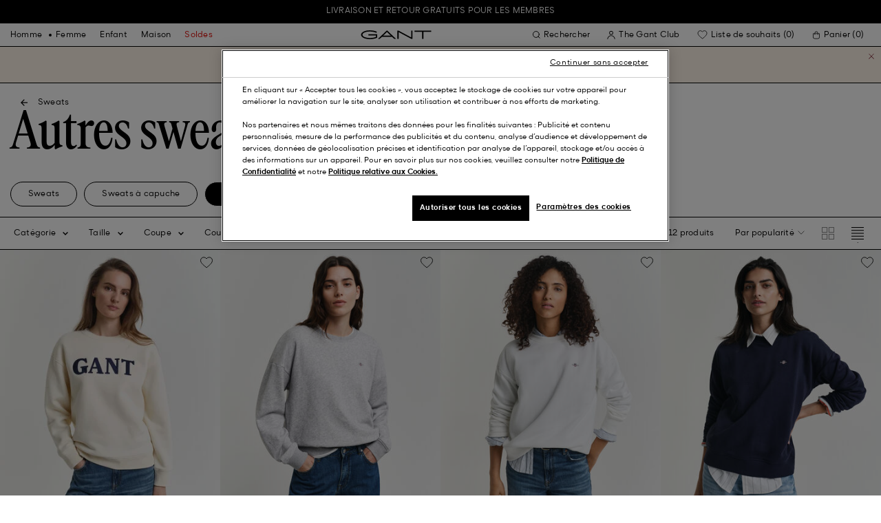

--- FILE ---
content_type: text/html;charset=UTF-8
request_url: https://www.gant.fr/homme/vetements/sweats/autres-sweats
body_size: 55718
content:
<!DOCTYPE html>
<html lang="fr" dir="ltr" class="no-js">
<head>
<script>
window['GoogleAnalyticsObject'] = 'ga';
window['ga'] = window['ga'] || function() {
(window['ga'].q = window['ga'].q || []).push(arguments)
};
</script>



<link rel="preconnect" href="//cdn-eu.dynamicyield.com">
<link rel="preconnect" href="//st-eu.dynamicyield.com">
<link rel="preconnect" href="//rcom-eu.dynamicyield.com">
<link rel="dns-prefetch" href="//cdn-eu.dynamicyield.com">
<link rel="dns-prefetch" href="//st-eu.dynamicyield.com">
<link rel="dns-prefetch" href="//rcom-eu.dynamicyield.com">
<link rel="preconnect" href="https://googletagmanager.com/">
<link rel="preconnect" href="https://google-analytics.com/">
<link rel="dns-prefetch" href="https://googletagmanager.com/">
<link rel="dns-prefetch" href="https://google-analytics.com/">


    <link rel="dns-prefetch" hef="https://hello.myfonts.net">



    <link rel="modulepreload" href="/on/demandware.static/Sites-Gant-FR-Site/-/fr_FR/v1769314393467/js/main.js"/>



<link rel="preload" href="/on/demandware.static/Sites-Gant-FR-Site/-/default/dw53cbbf55/fonts/GantModern-Regular.woff2" as="font" type="font/woff2" crossorigin>
<link rel="preload" href="/on/demandware.static/Sites-Gant-FR-Site/-/default/dw49a5a127/fonts/GantModern-Medium.woff2" as="font" type="font/woff2" crossorigin>
<link rel="preload" href="/on/demandware.static/Sites-Gant-FR-Site/-/default/dw92f1a9ea/fonts/GantModern-Bold.woff2" as="font" type="font/woff2" crossorigin>
<link rel="preload" href="/on/demandware.static/Sites-Gant-FR-Site/-/default/dw3faf75f4/fonts/GANTVarsitySans-Regular.woff2" as="font" type="font/woff2" crossorigin>
<link rel="preload" href="/on/demandware.static/Sites-Gant-FR-Site/-/default/dwec3c15a9/fonts/GantSerif-MediumCondensed.woff2" as="font" type="font/woff2" crossorigin>












<script type="application/ld+json">
    {"@context":"https://schema.org","@type":"Organization","@id":"https://www.gant.fr","name":"GANT","url":"https://www.gant.fr","logo":"https://cdn-jura.gant.com/bundles/gantpage/svg/gant.svg?edda918ef7","sameAs":["https://www.facebook.com/gant","https://twitter.com/GANT1949","https://www.youtube.com/user/GANTvideos","https://en.wikipedia.org/wiki/Gant_(retailer)","https://www.instagram.com/gant/","https://www.wikidata.org/wiki/Q1493667"]}
</script>

<script>
    window.csrfEndpoint = "/on/demandware.store/Sites-Gant-FR-Site/fr_FR/CSRF-Generate";
</script>




    <script src="https://js-de.sentry-cdn.com/6a03dcc277661292c55db05c69801975.min.js" crossorigin="anonymous"></script>
    <script>
            Sentry.onLoad(function() {
            Sentry.init({
                dsn: "https://6a03dcc277661292c55db05c69801975@o4509626399653893.ingest.de.sentry.io/4509875374325840",
                debug: false,
                environment: "production",
                attachStacktrace: true,
                release: "release_2169",               
                tracesSampleRate: 1
            });
            Sentry.lazyLoadIntegration("captureConsoleIntegration").then(
            (integration) => {
                Sentry.addIntegration(integration());
            },
            );
        });
    </script>


<meta charset="UTF-8" />

<meta http-equiv="x-ua-compatible" content="ie=edge" />
<meta name="mobile-web-app-capable" content="yes" />
<meta name="viewport" content="width=device-width, initial-scale=1" />


<link rel="apple-touch-icon" sizes="180x180" href="/on/demandware.static/Sites-Gant-FR-Site/-/default/dwaea61761/images/favicons/favicon.ico">
<link rel="icon" type="image/png" sizes="32x32" href="/on/demandware.static/Sites-Gant-FR-Site/-/default/dw08c8f811/images/favicons/favicon-32x32.png">
<link rel="icon" type="image/png" sizes="16x16" href="/on/demandware.static/Sites-Gant-FR-Site/-/default/dw948436e9/images/favicons/favicon-16x16.png">
<link rel="mask-icon" type="icon" href="/on/demandware.static/Sites-Gant-FR-Site/-/default/dwaea61761/images/favicons/favicon.ico"> 
<link rel="icon" type="icon" href="/on/demandware.static/Sites-Gant-FR-Site/-/default/dwaea61761/images/favicons/favicon.ico">

<link rel="manifest" href="/on/demandware.static/Sites-Gant-FR-Site/-/default/dw7e02dada/images/favicons/site.webmanifest">
<meta name="msapplication-TileColor" content="#2b5797">
<meta name="theme-color" content="#ffffff">



<noscript>
  <style>
    .u-visible-with-nojs {
      opacity: 1!important;
      pointer-events: all!important;
    }

    .u-hidden-with-nojs {
      display: none!important;
    }

    .u-overflow-auto-nojs {
      overflow-x: auto!important;
    }

    .u-transform-none-nojs {
      transform: translate3d(0,0,0) scale(1) rotate(0) !important;
    }
  </style>
</noscript>

<style>
    @font-face {
        font-family: 'GANTVarsitySans';
        font-style: normal;
        font-weight: 400;
        font-display: swap;
        src: url('/on/demandware.static/Sites-Gant-FR-Site/-/default/dw3faf75f4/fonts/GANTVarsitySans-Regular.woff2') format('woff2');
    }

    @font-face {
        font-family: 'GantModern';
        font-style: normal;
        font-weight: 400;
        font-display: swap;
        src: url('/on/demandware.static/Sites-Gant-FR-Site/-/default/dw53cbbf55/fonts/GantModern-Regular.woff2') format('woff2');
    }

    @font-face {
        font-family: 'GantModern';
        font-style: normal;
        font-weight: 500;
        font-display: swap;
        src: url('/on/demandware.static/Sites-Gant-FR-Site/-/default/dw49a5a127/fonts/GantModern-Medium.woff2') format('woff2');
    }

    @font-face {
        font-family: 'GantModern';
        font-style: normal;
        font-weight: 600;
        font-display: swap;
        src: url('/on/demandware.static/Sites-Gant-FR-Site/-/default/dw92f1a9ea/fonts/GantModern-Bold.woff2') format('woff2');
    }

    @font-face {
        font-family: 'GantSerif';
        font-style: normal;
        font-weight: 400;
        font-display: swap;
        src: url('/on/demandware.static/Sites-Gant-FR-Site/-/default/dwec3c15a9/fonts/GantSerif-MediumCondensed.woff2') format('woff2');
    }
</style>


    <link rel="stylesheet" href="/on/demandware.static/Sites-Gant-FR-Site/-/fr_FR/v1769314393467/css/main.css" />











    <script src="/on/demandware.static/Sites-Gant-FR-Site/-/fr_FR/v1769314393467/js/dynamic-yield.js"></script>

    <script js-hook-dy-reporting>
        window.DY = window.DY || {};
        window.dyReportURL="/on/demandware.store/Sites-Gant-FR-Site/fr_FR/DynamicYield-Report";

        DY.recommendationContext = {"type":"CATEGORY","lng":"fr_FR","data":["women","womens-clothing","womens-sweatshirts-hoodies","womens-sweatshirts"]};

        DY.userActiveConsent = { accepted: getUserConsent() };
    </script>

    <script type="text/javascript" src="//cdn-eu.dynamicyield.com/api/9880587/api_dynamic.js"></script>
    <script type="text/javascript" src="//cdn-eu.dynamicyield.com/api/9880587/api_static.js"></script>







    <!-- OneTrust Cookies Consent Notice start -->
    
        <script async src="https://cdn.cookielaw.org/scripttemplates/otSDKStub.js" data-document-language="true" type="text/javascript" charset="UTF-8" data-domain-script="521c7142-8500-4e18-ac00-90835e583773"></script>
    

    <script type="text/javascript">
        function OptanonWrapper() {
            var eventName = 'cookies::oneTrustIsLoaded';
            if ( typeof window.CustomEvent === "function" ) {
                window.dispatchEvent(new CustomEvent(eventName));
            } else {
                var evt = document.createEvent('CustomEvent');
                evt.initCustomEvent(eventName, false, false, null);
            }
        }
    </script>
    <!-- OneTrust Cookies Consent Notice end -->






<meta property="og:type" content="website">

    

    

    

    

    

    

    

    

    

    
        <meta property="og:url" content="https://www.gant.fr/homme/vetements/sweats/autres-sweats" />
    

    

    

    

    

    

    

    



    <meta property="og:title" content="Autres sweats Gant - FR" />


    <meta property="og:description" content="Autres sweats" />



























    





































































































    <!-- Google Tag Manager -->
    <script js-hook-gtm>(function(w,d,s,l,i){w[l]=w[l]||[];w[l].push({'gtm.start':
        new Date().getTime(),event:'gtm.js'});var f=d.getElementsByTagName(s)[0],
        j=d.createElement(s),dl=l!='dataLayer'?'&l='+l:'';j.async=true;j.src=
        'https://www.googletagmanager.com/gtm.js?id='+i+dl;f.parentNode.insertBefore(j,f);
        })(window,document,'script','dataLayer','GTM-T2ZZV3T');</script>
    <!-- End Google Tag Manager -->
    
    <script>
        window.dataLayer = window.dataLayer || [];
        window.gtmData =
        {
	"pageType": "PLP",
	"loginStatus": "FALSE",
	"contentBreadcrumb": "women_womens-clothing_womens-sweatshirts-hoodies_womens-sweatshirts"
};
        dataLayer.push(window.gtmData);
    </script>


    


    









    <meta name="google-site-verification" content="UhSpyRd-5CTSqLkck63atx2YfFXXGDIV0FCcHvKsXFA" />



    
        <title>
            Autres sweats Gant - FR
        </title>
    

    <meta name="description" content="Autres sweats"/>

    
    

    




    <link rel="canonical" href="/homme/vetements/sweats/autres-sweats"/>

    
    

    

    
        <link rel="alternate" hreflang="de-de" href="https://www.gant.de/damen/bekleidung/sweatshirts">
    
        <link rel="alternate" hreflang="de-at" href="https://at.gant.com/damen/bekleidung/sweatshirts">
    
        <link rel="alternate" hreflang="de-ch" href="https://www.gant.ch/damen/bekleidung/sweatshirts">
    
        <link rel="alternate" hreflang="zh-cn" href="https://www.gant.cn/on/demandware.store/Sites-Gant-CN-Site/Search-Show?cgid=womens-sweatshirts">
    
        <link rel="alternate" hreflang="en-us" href="https://gant.com/womens/clothing/sweatshirt">
    
        <link rel="alternate" hreflang="en-gb" href="https://www.gant.co.uk/womens/clothing/sweatshirt">
    
        <link rel="alternate" hreflang="en-gb" href="https://www.gant.co.uk/womens/clothing/sweatshirt">
    
        <link rel="alternate" hreflang="sv-se" href="https://www.gant.se/dam/klader/sweatshirts">
    
        <link rel="alternate" hreflang="nl-nl" href="https://www.gant.nl/dames/kleding/sweaters">
    
        <link rel="alternate" hreflang="fr-fr" href="https://www.gant.fr/homme/vetements/sweats/autres-sweats">
    
        <link rel="alternate" hreflang="fi-fi" href="https://www.gant.fi/naisten/vaatteet/collegepaidat">
    
        <link rel="alternate" hreflang="da-dk" href="https://www.gant.dk/dame/toej/sweatshirt">
    
        <link rel="alternate" hreflang="it-it" href="https://www.gant.it/donna/abbigliamento/felpa-con-cappuccio">
    
        <link rel="alternate" hreflang="es-es" href="https://www.gant.es/mujer/ropa/sudaderas-con-capucha">
    
        <link rel="alternate" hreflang="pt-pt" href="https://www.gant.pt/mulher/roupa/sweatshirts-sem-capuz">
    
        <link rel="alternate" hreflang="fr-be" href="https://www.gant.be/fr-be/homme/vetements/sweats/autres-sweats">
    
        <link rel="alternate" hreflang="nl-be" href="https://www.gant.be/nl-be/dames/kleding/sweaters">
    






    <script src="https://gantde.app.baqend.com/v1/speedkit/install.js?d=production" async crossorigin="anonymous"></script>




    


    <script>
        window.dataLayer = window.dataLayer || [];
        dataLayer.push({
	"event": "sync_cart",
	"ecommerce": {
		"currencyCode": "EUR",
		"cart_details": {
			"products": "undefined"
		}
	},
	"cartValue": "undefined"
});
    </script>


    <script>
        window.dataLayer = window.dataLayer || [];
        dataLayer.push({
	"event": "identify_user",
	"user_properties": {
		"hashedEmail": "undefined",
		"crmId": "undefined"
	}
});
    </script>




<script type="text/javascript">//<!--
/* <![CDATA[ (head-active_data.js) */
var dw = (window.dw || {});
dw.ac = {
    _analytics: null,
    _events: [],
    _category: "",
    _searchData: "",
    _anact: "",
    _anact_nohit_tag: "",
    _analytics_enabled: "true",
    _timeZone: "Europe/Paris",
    _capture: function(configs) {
        if (Object.prototype.toString.call(configs) === "[object Array]") {
            configs.forEach(captureObject);
            return;
        }
        dw.ac._events.push(configs);
    },
	capture: function() { 
		dw.ac._capture(arguments);
		// send to CQ as well:
		if (window.CQuotient) {
			window.CQuotient.trackEventsFromAC(arguments);
		}
	},
    EV_PRD_SEARCHHIT: "searchhit",
    EV_PRD_DETAIL: "detail",
    EV_PRD_RECOMMENDATION: "recommendation",
    EV_PRD_SETPRODUCT: "setproduct",
    applyContext: function(context) {
        if (typeof context === "object" && context.hasOwnProperty("category")) {
        	dw.ac._category = context.category;
        }
        if (typeof context === "object" && context.hasOwnProperty("searchData")) {
        	dw.ac._searchData = context.searchData;
        }
    },
    setDWAnalytics: function(analytics) {
        dw.ac._analytics = analytics;
    },
    eventsIsEmpty: function() {
        return 0 == dw.ac._events.length;
    }
};
/* ]]> */
// -->
</script>
<script type="text/javascript">//<!--
/* <![CDATA[ (head-cquotient.js) */
var CQuotient = window.CQuotient = {};
CQuotient.clientId = 'bfln-Gant-FR';
CQuotient.realm = 'BFLN';
CQuotient.siteId = 'Gant-FR';
CQuotient.instanceType = 'prd';
CQuotient.locale = 'fr_FR';
CQuotient.fbPixelId = '__UNKNOWN__';
CQuotient.activities = [];
CQuotient.cqcid='';
CQuotient.cquid='';
CQuotient.cqeid='';
CQuotient.cqlid='';
CQuotient.apiHost='api.cquotient.com';
/* Turn this on to test against Staging Einstein */
/* CQuotient.useTest= true; */
CQuotient.useTest = ('true' === 'false');
CQuotient.initFromCookies = function () {
	var ca = document.cookie.split(';');
	for(var i=0;i < ca.length;i++) {
	  var c = ca[i];
	  while (c.charAt(0)==' ') c = c.substring(1,c.length);
	  if (c.indexOf('cqcid=') == 0) {
		CQuotient.cqcid=c.substring('cqcid='.length,c.length);
	  } else if (c.indexOf('cquid=') == 0) {
		  var value = c.substring('cquid='.length,c.length);
		  if (value) {
		  	var split_value = value.split("|", 3);
		  	if (split_value.length > 0) {
			  CQuotient.cquid=split_value[0];
		  	}
		  	if (split_value.length > 1) {
			  CQuotient.cqeid=split_value[1];
		  	}
		  	if (split_value.length > 2) {
			  CQuotient.cqlid=split_value[2];
		  	}
		  }
	  }
	}
}
CQuotient.getCQCookieId = function () {
	if(window.CQuotient.cqcid == '')
		window.CQuotient.initFromCookies();
	return window.CQuotient.cqcid;
};
CQuotient.getCQUserId = function () {
	if(window.CQuotient.cquid == '')
		window.CQuotient.initFromCookies();
	return window.CQuotient.cquid;
};
CQuotient.getCQHashedEmail = function () {
	if(window.CQuotient.cqeid == '')
		window.CQuotient.initFromCookies();
	return window.CQuotient.cqeid;
};
CQuotient.getCQHashedLogin = function () {
	if(window.CQuotient.cqlid == '')
		window.CQuotient.initFromCookies();
	return window.CQuotient.cqlid;
};
CQuotient.trackEventsFromAC = function (/* Object or Array */ events) {
try {
	if (Object.prototype.toString.call(events) === "[object Array]") {
		events.forEach(_trackASingleCQEvent);
	} else {
		CQuotient._trackASingleCQEvent(events);
	}
} catch(err) {}
};
CQuotient._trackASingleCQEvent = function ( /* Object */ event) {
	if (event && event.id) {
		if (event.type === dw.ac.EV_PRD_DETAIL) {
			CQuotient.trackViewProduct( {id:'', alt_id: event.id, type: 'raw_sku'} );
		} // not handling the other dw.ac.* events currently
	}
};
CQuotient.trackViewProduct = function(/* Object */ cqParamData){
	var cq_params = {};
	cq_params.cookieId = CQuotient.getCQCookieId();
	cq_params.userId = CQuotient.getCQUserId();
	cq_params.emailId = CQuotient.getCQHashedEmail();
	cq_params.loginId = CQuotient.getCQHashedLogin();
	cq_params.product = cqParamData.product;
	cq_params.realm = cqParamData.realm;
	cq_params.siteId = cqParamData.siteId;
	cq_params.instanceType = cqParamData.instanceType;
	cq_params.locale = CQuotient.locale;
	
	if(CQuotient.sendActivity) {
		CQuotient.sendActivity(CQuotient.clientId, 'viewProduct', cq_params);
	} else {
		CQuotient.activities.push({activityType: 'viewProduct', parameters: cq_params});
	}
};
/* ]]> */
// -->
</script>

</head>
<body
class="page--PLP"
data-currency-code="EUR"

data-action="Search-Show"
data-querystring="cgid=womens-sweatshirts"
>
<a class="u-sr-only" href="#content">Passer au contenu principal</a>


    <!-- Google Tag Manager (noscript) -->
    <noscript><iframe src="https://www.googletagmanager.com/ns.html?id=GTM-T2ZZV3T" class="u-gtm-noscript"></iframe></noscript>
    <!-- End Google Tag Manager (noscript) -->








<header
    class="c-header"
    js-hook-header
>
    <div
    js-hook-usp-banner
    data-position="0"
    class="c-usp-banner"
    js-hook-inview
    data-inview-threshold="0.3"
    data-inview-trigger="gtm::view-promotion"
    data-inview-persistent="false"
    data-gtm-component-name="USP Banner"
    style=color:#FFFFFF;background-color:#000000;
>
    <div class="o-container">
        <ul>
<li><center><a data-gtm-name-id="FREE SHIPPING AND FREE RETURNS FOR MEMBERS"  href="https://www.gant.fr/register"><span>Livraison et retour gratuits pour les membres<span></a></center></li>
</ul>
    </div>
</div>




    <div class="o-container header__container" js-hook-header-container>
        <div class="header__row" >

            <div class="header__helper header__helper--left">
                <div class="c-navigation">
    






























































































    <nav
    class="c-mega-menu c-desktop-navigation"
    id="modal-mega-menu"
    data-modal-auto-focus="false"
    data-modal-close-all-others="true"
    data-modal-no-body-class="true"
    js-hook-modal
    js-hook-mega-menu>
    <ul class="mega-menu__nav" role="menu">
        
            
                
            
                
                    <li class="mega-menu__item" role="menuitem" js-hook-mega-menu-item>
                        
                        

                        
                            



<a class="c-button mega-menu__link has-children" tabindex="0"

href="/homme" js-hook-mega-menu-link aria-expanded=false aria-haspopup=true aria-controls=desktopmen data-gtm-placement-name="top navigation" data-category-id=men data-gtm-name="Homme" data-gtm-page-id="men" data-gtm-name-id="men"


>



<span class="button__label">Homme</span>




</a>


                                <div
                                    id="desktop-men"
                                    role="menu"
                                    class="c-flyout-menu mega-menu__flyout"
                                    aria-labelledby="menu-item-1"
                                    aria-hidden="true"
                                    js-hook-flyout-menu
                                >
                                    

                                


<div class="o-grid flyout-menu__content">
    

        
        

        
            
        

        <div class="o-col flyout-menu__list flyout-menu__list--first">
            
                
            
                
            
                
                    <div class="flyout-menu__list-item flyout-menu__list-item--first">
                        <strong class="flyout-menu__title">
                            
                                



<a class="c-button flyout-menu__list-item-link flyout-menu__title-link" tabindex="0"

href="/homme/nouvelle-collection" js-hook-gtm-click-component data-gtm-placement-name="top navigation" data-gtm-name="Nouveautés" data-gtm-page-id="mens-new-arrivals" data-gtm-name-id="mens-new-arrivals"


>



<span class="button__label">Nouveautés</span>




</a>

                            
                        </strong>
                        
                    </div>
                
            
                
            
                
            
                
            
                
            
                
            
                
            
                
            
                
            
                
            
                
            
        </div>
    

        
        

        

        <div class="o-col flyout-menu__list">
            
                
                    <div class="flyout-menu__list-item">
                        <strong class="flyout-menu__title">
                            
                                



<a class="c-button flyout-menu__list-item-link flyout-menu__title-link" tabindex="0"

href="/homme/vetements" js-hook-gtm-click-component data-gtm-placement-name="top navigation" data-gtm-name="Vêtements" data-gtm-page-id="mens-clothing" data-gtm-name-id="mens-clothing"


>



<span class="button__label">Vêtements</span>




</a>

                            
                        </strong>
                        
                            
                            
    
        



<a class="c-button flyout-menu__list-item-link" tabindex="0"

href="/homme/vetements/chemises" js-hook-gtm-click-component data-gtm-placement-name="top navigation" data-gtm-name="Chemises" data-gtm-page-id="mens-shirts" data-gtm-name-id="mens-shirts"


>



<span class="button__label">Chemises</span>




</a>

    

    
        



<a class="c-button flyout-menu__list-item-link" tabindex="0"

href="/homme/vetements/polos" js-hook-gtm-click-component data-gtm-placement-name="top navigation" data-gtm-name="Polos" data-gtm-page-id="mens-poloshirts" data-gtm-name-id="mens-poloshirts"


>



<span class="button__label">Polos</span>




</a>

    

    
        



<a class="c-button flyout-menu__list-item-link" tabindex="0"

href="/homme/vetements/chemises-rugby" js-hook-gtm-click-component data-gtm-placement-name="top navigation" data-gtm-name="Chemises Rugby" data-gtm-page-id="mens-ruggers" data-gtm-name-id="mens-ruggers"


>



<span class="button__label">Chemises Rugby</span>




</a>

    

    
        



<a class="c-button flyout-menu__list-item-link" tabindex="0"

href="/homme/vetements/t-shirts" js-hook-gtm-click-component data-gtm-placement-name="top navigation" data-gtm-name="T-shirts" data-gtm-page-id="mens-t-shirts" data-gtm-name-id="mens-t-shirts"


>



<span class="button__label">T-shirts</span>




</a>

    

    
        



<a class="c-button flyout-menu__list-item-link" tabindex="0"

href="/homme/vetements/sweats-hoodies" js-hook-gtm-click-component data-gtm-placement-name="top navigation" data-gtm-name="Sweats & Hoodies" data-gtm-page-id="mens-sweatshirts-hoodies" data-gtm-name-id="mens-sweatshirts-hoodies"


>



<span class="button__label">Sweats & Hoodies</span>




</a>

    

    
        



<a class="c-button flyout-menu__list-item-link" tabindex="0"

href="/homme/vetements/pulls/pulls-cardigans" js-hook-gtm-click-component data-gtm-placement-name="top navigation" data-gtm-name="Pulls & Cardigans" data-gtm-page-id="mens-knitwear" data-gtm-name-id="mens-knitwear"


>



<span class="button__label">Pulls & Cardigans</span>




</a>

    

    
        



<a class="c-button flyout-menu__list-item-link" tabindex="0"

href="/homme/vetements/demizip" js-hook-gtm-click-component data-gtm-placement-name="top navigation" data-gtm-name="Pulls Demi-Zip" data-gtm-page-id="mens-halfzip" data-gtm-name-id="mens-halfzip"


>



<span class="button__label">Pulls Demi-Zip</span>




</a>

    

    
        



<a class="c-button flyout-menu__list-item-link" tabindex="0"

href="/homme/vetements/manteaux-vestes" js-hook-gtm-click-component data-gtm-placement-name="top navigation" data-gtm-name="Manteaux & Vestes" data-gtm-page-id="mens-jackets-coats" data-gtm-name-id="mens-jackets-coats"


>



<span class="button__label">Manteaux & Vestes</span>




</a>

    

    
        



<a class="c-button flyout-menu__list-item-link" tabindex="0"

href="/homme/vetements/pantalons" js-hook-gtm-click-component data-gtm-placement-name="top navigation" data-gtm-name="Pantalons" data-gtm-page-id="mens-pants" data-gtm-name-id="mens-pants"


>



<span class="button__label">Pantalons</span>




</a>

    

    
        



<a class="c-button flyout-menu__list-item-link" tabindex="0"

href="/homme/vetements/jeans" js-hook-gtm-click-component data-gtm-placement-name="top navigation" data-gtm-name="Jeans" data-gtm-page-id="mens-jeans" data-gtm-name-id="mens-jeans"


>



<span class="button__label">Jeans</span>




</a>

    

    

    

    

    
        



<a class="c-button flyout-menu__list-item-link" tabindex="0"

href="/homme/vetements/vestes" js-hook-gtm-click-component data-gtm-placement-name="top navigation" data-gtm-name="Blazers" data-gtm-page-id="mens-blazers" data-gtm-name-id="mens-blazers"


>



<span class="button__label">Blazers</span>




</a>

    

    
        



<a class="c-button flyout-menu__list-item-link" tabindex="0"

href="/homme/vetements/pyjamas" js-hook-gtm-click-component data-gtm-placement-name="top navigation" data-gtm-name="Pyjamas" data-gtm-page-id="mens-pyjamas" data-gtm-name-id="mens-pyjamas"


>



<span class="button__label">Pyjamas</span>




</a>

    

    
        



<a class="c-button flyout-menu__list-item-link" tabindex="0"

href="/homme/vetements/chaussettes" js-hook-gtm-click-component data-gtm-placement-name="top navigation" data-gtm-name="Chaussettes" data-gtm-page-id="mens-socks" data-gtm-name-id="mens-socks"


>



<span class="button__label">Chaussettes</span>




</a>

    

    
        



<a class="c-button flyout-menu__list-item-link" tabindex="0"

href="/homme/vetements/sous-vetements" js-hook-gtm-click-component data-gtm-placement-name="top navigation" data-gtm-name="Sous-vêtements" data-gtm-page-id="mens-underwear" data-gtm-name-id="mens-underwear"


>



<span class="button__label">Sous-vêtements</span>




</a>

    


                        
                    </div>
                
            
        </div>
    

        
        

        

        <div class="o-col flyout-menu__list">
            
                
                    <div class="flyout-menu__list-item">
                        <strong class="flyout-menu__title">
                            
                                



<a class="c-button flyout-menu__list-item-link flyout-menu__title-link" tabindex="0"

href="/homme/accessoires" js-hook-gtm-click-component data-gtm-placement-name="top navigation" data-gtm-name="Accessoires" data-gtm-page-id="mens-accessories" data-gtm-name-id="mens-accessories"


>



<span class="button__label">Accessoires</span>




</a>

                            
                        </strong>
                        
                            
                            
    
        



<a class="c-button flyout-menu__list-item-link" tabindex="0"

href="/homme/accessoires/lunettes-de-soleil" js-hook-gtm-click-component data-gtm-placement-name="top navigation" data-gtm-name="Lunettes de soleil" data-gtm-page-id="mens-sunglasses" data-gtm-name-id="mens-sunglasses"


>



<span class="button__label">Lunettes de soleil</span>




</a>

    

    
        



<a class="c-button flyout-menu__list-item-link" tabindex="0"

href="/homme/accessoires/parfum" js-hook-gtm-click-component data-gtm-placement-name="top navigation" data-gtm-name="Parfums" data-gtm-page-id="mens-fragrance" data-gtm-name-id="mens-fragrance"


>



<span class="button__label">Parfums</span>




</a>

    

    
        



<a class="c-button flyout-menu__list-item-link" tabindex="0"

href="/homme/accessoires/montres" js-hook-gtm-click-component data-gtm-placement-name="top navigation" data-gtm-name="Montres" data-gtm-page-id="mens-watches" data-gtm-name-id="mens-watches"


>



<span class="button__label">Montres</span>




</a>

    

    
        



<a class="c-button flyout-menu__list-item-link" tabindex="0"

href="/hommes/accessoires/casquettes" js-hook-gtm-click-component data-gtm-placement-name="top navigation" data-gtm-name="Casquettes" data-gtm-page-id="mens-beanies-caps" data-gtm-name-id="mens-beanies-caps"


>



<span class="button__label">Casquettes</span>




</a>

    

    
        



<a class="c-button flyout-menu__list-item-link" tabindex="0"

href="/hommes/accessoires/bonnets" js-hook-gtm-click-component data-gtm-placement-name="top navigation" data-gtm-name="Bonnets" data-gtm-page-id="mens-beanies" data-gtm-name-id="mens-beanies"


>



<span class="button__label">Bonnets</span>




</a>

    

    
        



<a class="c-button flyout-menu__list-item-link" tabindex="0"

href="/homme/accessoires/gants" js-hook-gtm-click-component data-gtm-placement-name="top navigation" data-gtm-name="Gants" data-gtm-page-id="mens-gloves" data-gtm-name-id="mens-gloves"


>



<span class="button__label">Gants</span>




</a>

    

    
        



<a class="c-button flyout-menu__list-item-link" tabindex="0"

href="/homme/accessoires/echarpes" js-hook-gtm-click-component data-gtm-placement-name="top navigation" data-gtm-name="Echarpes" data-gtm-page-id="mens-scarves" data-gtm-name-id="mens-scarves"


>



<span class="button__label">Echarpes</span>




</a>

    

    
        



<a class="c-button flyout-menu__list-item-link" tabindex="0"

href="/homme/accessoires/ceintures" js-hook-gtm-click-component data-gtm-placement-name="top navigation" data-gtm-name="Ceintures" data-gtm-page-id="mens-belts" data-gtm-name-id="mens-belts"


>



<span class="button__label">Ceintures</span>




</a>

    

    
        



<a class="c-button flyout-menu__list-item-link" tabindex="0"

href="/homme/accessoires/sacs" js-hook-gtm-click-component data-gtm-placement-name="top navigation" data-gtm-name="Sacs" data-gtm-page-id="mens-bags" data-gtm-name-id="mens-bags"


>



<span class="button__label">Sacs</span>




</a>

    

    
        



<a class="c-button flyout-menu__list-item-link" tabindex="0"

href="/homme/accessoires/cravates" js-hook-gtm-click-component data-gtm-placement-name="top navigation" data-gtm-name="Cravates" data-gtm-page-id="mens-ties" data-gtm-name-id="mens-ties"


>



<span class="button__label">Cravates</span>




</a>

    


                        
                    </div>
                
            
        </div>
    

        
        

        

        <div class="o-col flyout-menu__list">
            
                
                    <div class="flyout-menu__list-item">
                        <strong class="flyout-menu__title">
                            
                                



<a class="c-button flyout-menu__list-item-link flyout-menu__title-link" tabindex="0"

href="/homme/chaussures" js-hook-gtm-click-component data-gtm-placement-name="top navigation" data-gtm-name="Chaussures" data-gtm-page-id="mens-shoes" data-gtm-name-id="mens-shoes"


>



<span class="button__label">Chaussures</span>




</a>

                            
                        </strong>
                        
                            
                            
    
        



<a class="c-button flyout-menu__list-item-link" tabindex="0"

href="/homme/chaussures/bottes" js-hook-gtm-click-component data-gtm-placement-name="top navigation" data-gtm-name="Boots" data-gtm-page-id="mens-boots" data-gtm-name-id="mens-boots"


>



<span class="button__label">Boots</span>




</a>

    

    
        



<a class="c-button flyout-menu__list-item-link" tabindex="0"

href="/homme/chaussures/baskets" js-hook-gtm-click-component data-gtm-placement-name="top navigation" data-gtm-name="Baskets" data-gtm-page-id="mens-sneakers" data-gtm-name-id="mens-sneakers"


>



<span class="button__label">Baskets</span>




</a>

    

    
        



<a class="c-button flyout-menu__list-item-link" tabindex="0"

href="/homme/chaussures/mocassins" js-hook-gtm-click-component data-gtm-placement-name="top navigation" data-gtm-name="Mocassins" data-gtm-page-id="mens-loafers" data-gtm-name-id="mens-loafers"


>



<span class="button__label">Mocassins</span>




</a>

    

    


                        
                    </div>
                
            
        </div>
    
    
        <div class="u-visible-up--md o-col navigation__content-asset u-flex" data-position="0" data-gtm-component-name="Image on Navigation" >
            


        </div>
    
</div>

                            </div>

                        

                    </li>
                
            
                
                    <li class="mega-menu__item" role="menuitem" js-hook-mega-menu-item>
                        
                        

                        
                            



<a class="c-button mega-menu__link has-children" tabindex="0"

href="/femme" js-hook-mega-menu-link aria-expanded=false aria-haspopup=true aria-controls=desktopwomen data-gtm-placement-name="top navigation" data-category-id=women data-gtm-name="Femme" data-gtm-page-id="women" data-gtm-name-id="women"


>



<span class="button__label">Femme</span>




</a>


                                <div
                                    id="desktop-women"
                                    role="menu"
                                    class="c-flyout-menu mega-menu__flyout"
                                    aria-labelledby="menu-item-2"
                                    aria-hidden="true"
                                    js-hook-flyout-menu
                                >
                                    

                                


<div class="o-grid flyout-menu__content">
    

        
        

        
            
        

        <div class="o-col flyout-menu__list flyout-menu__list--first">
            
                
            
                
                    <div class="flyout-menu__list-item flyout-menu__list-item--first">
                        <strong class="flyout-menu__title">
                            
                                



<a class="c-button flyout-menu__list-item-link flyout-menu__title-link" tabindex="0"

href="/femme/nouvelle-collection" js-hook-gtm-click-component data-gtm-placement-name="top navigation" data-gtm-name="Nouveautés" data-gtm-page-id="womens-new-arrivals" data-gtm-name-id="womens-new-arrivals"


>



<span class="button__label">Nouveautés</span>




</a>

                            
                        </strong>
                        
                    </div>
                
            
                
            
                
            
                
            
                
            
                
            
                
            
                
            
                
            
                
            
                
            
                
            
                
            
        </div>
    

        
        

        

        <div class="o-col flyout-menu__list">
            
                
                    <div class="flyout-menu__list-item">
                        <strong class="flyout-menu__title">
                            
                                



<a class="c-button flyout-menu__list-item-link flyout-menu__title-link" tabindex="0"

href="/femme/vetements" js-hook-gtm-click-component data-gtm-placement-name="top navigation" data-gtm-name="Vêtements" data-gtm-page-id="womens-clothing" data-gtm-name-id="womens-clothing"


>



<span class="button__label">Vêtements</span>




</a>

                            
                        </strong>
                        
                            
                            
    
        



<a class="c-button flyout-menu__list-item-link" tabindex="0"

href="/femme/vetements/chemises" js-hook-gtm-click-component data-gtm-placement-name="top navigation" data-gtm-name="Chemises" data-gtm-page-id="womens-shirts" data-gtm-name-id="womens-shirts"


>



<span class="button__label">Chemises</span>




</a>

    

    
        



<a class="c-button flyout-menu__list-item-link" tabindex="0"

href="/femme/vetements/chemises-polos" js-hook-gtm-click-component data-gtm-placement-name="top navigation" data-gtm-name="Polos" data-gtm-page-id="womens-polos" data-gtm-name-id="womens-polos"


>



<span class="button__label">Polos</span>




</a>

    

    
        



<a class="c-button flyout-menu__list-item-link" tabindex="0"

href="/femme/vetements/t-shirts-tops" js-hook-gtm-click-component data-gtm-placement-name="top navigation" data-gtm-name="T-shirts & Tops" data-gtm-page-id="womens-t-shirts-tops" data-gtm-name-id="womens-t-shirts-tops"


>



<span class="button__label">T-shirts & Tops</span>




</a>

    

    
        



<a class="c-button flyout-menu__list-item-link" tabindex="0"

href="/homme/vetements/sweats" js-hook-gtm-click-component data-gtm-placement-name="top navigation" data-gtm-name="Sweats" data-gtm-page-id="womens-sweatshirts-hoodies" data-gtm-name-id="womens-sweatshirts-hoodies"


>



<span class="button__label">Sweats</span>




</a>

    

    
        



<a class="c-button flyout-menu__list-item-link" tabindex="0"

href="/femme/vetements/pulls" js-hook-gtm-click-component data-gtm-placement-name="top navigation" data-gtm-name="Pulls & Cardigans" data-gtm-page-id="womens-knitwear" data-gtm-name-id="womens-knitwear"


>



<span class="button__label">Pulls & Cardigans</span>




</a>

    

    
        



<a class="c-button flyout-menu__list-item-link" tabindex="0"

href="/femme/vetements/manteaux-vestes" js-hook-gtm-click-component data-gtm-placement-name="top navigation" data-gtm-name="Manteaux & Vestes" data-gtm-page-id="womens-jackets-coats" data-gtm-name-id="womens-jackets-coats"


>



<span class="button__label">Manteaux & Vestes</span>




</a>

    

    
        



<a class="c-button flyout-menu__list-item-link" tabindex="0"

href="/femme/vetements/robes" js-hook-gtm-click-component data-gtm-placement-name="top navigation" data-gtm-name="Robes" data-gtm-page-id="womens-dresses" data-gtm-name-id="womens-dresses"


>



<span class="button__label">Robes</span>




</a>

    

    
        



<a class="c-button flyout-menu__list-item-link" tabindex="0"

href="/femme/vetements/jupes" js-hook-gtm-click-component data-gtm-placement-name="top navigation" data-gtm-name="Jupes" data-gtm-page-id="womens-skirts" data-gtm-name-id="womens-skirts"


>



<span class="button__label">Jupes</span>




</a>

    

    

    

    
        



<a class="c-button flyout-menu__list-item-link" tabindex="0"

href="/femme/vetements/pantalons" js-hook-gtm-click-component data-gtm-placement-name="top navigation" data-gtm-name="Pantalons & Chinos" data-gtm-page-id="womens-trousers" data-gtm-name-id="womens-trousers"


>



<span class="button__label">Pantalons & Chinos</span>




</a>

    

    
        



<a class="c-button flyout-menu__list-item-link" tabindex="0"

href="/femme/vetements/jeans" js-hook-gtm-click-component data-gtm-placement-name="top navigation" data-gtm-name="Jeans" data-gtm-page-id="womens-jeans" data-gtm-name-id="womens-jeans"


>



<span class="button__label">Jeans</span>




</a>

    

    
        



<a class="c-button flyout-menu__list-item-link" tabindex="0"

href="/femme/vetements/demizip" js-hook-gtm-click-component data-gtm-placement-name="top navigation" data-gtm-name="Pulls Demi-Zip" data-gtm-page-id="womens-halfzip" data-gtm-name-id="womens-halfzip"


>



<span class="button__label">Pulls Demi-Zip</span>




</a>

    

    
        



<a class="c-button flyout-menu__list-item-link" tabindex="0"

href="/femme/vetements/vestes" js-hook-gtm-click-component data-gtm-placement-name="top navigation" data-gtm-name="Blazers" data-gtm-page-id="womens-blazers" data-gtm-name-id="womens-blazers"


>



<span class="button__label">Blazers</span>




</a>

    

    
        



<a class="c-button flyout-menu__list-item-link" tabindex="0"

href="/femme/vetements/chaussettes" js-hook-gtm-click-component data-gtm-placement-name="top navigation" data-gtm-name="Chaussettes" data-gtm-page-id="womens-socks" data-gtm-name-id="womens-socks"


>



<span class="button__label">Chaussettes</span>




</a>

    

    


                        
                    </div>
                
            
        </div>
    

        
        

        

        <div class="o-col flyout-menu__list">
            
                
                    <div class="flyout-menu__list-item">
                        <strong class="flyout-menu__title">
                            
                                



<a class="c-button flyout-menu__list-item-link flyout-menu__title-link" tabindex="0"

href="/femme/accessoires" js-hook-gtm-click-component data-gtm-placement-name="top navigation" data-gtm-name="Accessoires" data-gtm-page-id="womens-accessories" data-gtm-name-id="womens-accessories"


>



<span class="button__label">Accessoires</span>




</a>

                            
                        </strong>
                        
                            
                            
    
        



<a class="c-button flyout-menu__list-item-link" tabindex="0"

href="/femme/accessoires/parfum" js-hook-gtm-click-component data-gtm-placement-name="top navigation" data-gtm-name="Parfum" data-gtm-page-id="womens-fragrance" data-gtm-name-id="womens-fragrance"


>



<span class="button__label">Parfum</span>




</a>

    

    
        



<a class="c-button flyout-menu__list-item-link" tabindex="0"

href="/femme/accessoires/lunettes-de-soleil" js-hook-gtm-click-component data-gtm-placement-name="top navigation" data-gtm-name="Lunettes de Soleil" data-gtm-page-id="womens-sunglasses" data-gtm-name-id="womens-sunglasses"


>



<span class="button__label">Lunettes de Soleil</span>




</a>

    

    
        



<a class="c-button flyout-menu__list-item-link" tabindex="0"

href="/femme/accessoires/montres" js-hook-gtm-click-component data-gtm-placement-name="top navigation" data-gtm-name="Montres" data-gtm-page-id="womens-watches" data-gtm-name-id="womens-watches"


>



<span class="button__label">Montres</span>




</a>

    

    
        



<a class="c-button flyout-menu__list-item-link" tabindex="0"

href="/femme/accessoires/chapeaux" js-hook-gtm-click-component data-gtm-placement-name="top navigation" data-gtm-name="Bonnets & Casquettes" data-gtm-page-id="womens-beanies-caps" data-gtm-name-id="womens-beanies-caps"


>



<span class="button__label">Bonnets & Casquettes</span>




</a>

    

    
        



<a class="c-button flyout-menu__list-item-link" tabindex="0"

href="/femme/accessoires/gants" js-hook-gtm-click-component data-gtm-placement-name="top navigation" data-gtm-name="Gants" data-gtm-page-id="womens-gloves" data-gtm-name-id="womens-gloves"


>



<span class="button__label">Gants</span>




</a>

    

    
        



<a class="c-button flyout-menu__list-item-link" tabindex="0"

href="/femme/accessoires/echarpes" js-hook-gtm-click-component data-gtm-placement-name="top navigation" data-gtm-name="Echarpes" data-gtm-page-id="womens-scarves" data-gtm-name-id="womens-scarves"


>



<span class="button__label">Echarpes</span>




</a>

    

    
        



<a class="c-button flyout-menu__list-item-link" tabindex="0"

href="/femme/accessoires/sacs-porte-monnaies" js-hook-gtm-click-component data-gtm-placement-name="top navigation" data-gtm-name="Sacs" data-gtm-page-id="womens-bags" data-gtm-name-id="womens-bags"


>



<span class="button__label">Sacs</span>




</a>

    

    
        



<a class="c-button flyout-menu__list-item-link" tabindex="0"

href="/femme/accessoires/ceintures" js-hook-gtm-click-component data-gtm-placement-name="top navigation" data-gtm-name="Ceintures" data-gtm-page-id="womens-belts" data-gtm-name-id="womens-belts"


>



<span class="button__label">Ceintures</span>




</a>

    

    


                        
                    </div>
                
            
        </div>
    

        
        

        

        <div class="o-col flyout-menu__list">
            
                
                    <div class="flyout-menu__list-item">
                        <strong class="flyout-menu__title">
                            
                                



<a class="c-button flyout-menu__list-item-link flyout-menu__title-link" tabindex="0"

href="/femme/chaussures" js-hook-gtm-click-component data-gtm-placement-name="top navigation" data-gtm-name="Chaussures" data-gtm-page-id="womens-shoes" data-gtm-name-id="womens-shoes"


>



<span class="button__label">Chaussures</span>




</a>

                            
                        </strong>
                        
                            
                            
    
        



<a class="c-button flyout-menu__list-item-link" tabindex="0"

href="/femme/chaussures/bottes" js-hook-gtm-click-component data-gtm-placement-name="top navigation" data-gtm-name="Boots" data-gtm-page-id="womens-boots" data-gtm-name-id="womens-boots"


>



<span class="button__label">Boots</span>




</a>

    

    
        



<a class="c-button flyout-menu__list-item-link" tabindex="0"

href="/femme/chaussures/baskets" js-hook-gtm-click-component data-gtm-placement-name="top navigation" data-gtm-name="Baskets" data-gtm-page-id="womens-sneakers" data-gtm-name-id="womens-sneakers"


>



<span class="button__label">Baskets</span>




</a>

    

    

    

    


                        
                    </div>
                
            
        </div>
    
    
        <div class="u-visible-up--md o-col navigation__content-asset u-flex" data-position="0" data-gtm-component-name="Image on Navigation" >
            


        </div>
    
</div>

                            </div>

                        

                    </li>
                
            
                
                    <li class="mega-menu__item" role="menuitem" js-hook-mega-menu-item>
                        
                        

                        
                            



<a class="c-button mega-menu__link has-children" tabindex="0"

href="/enfant" js-hook-mega-menu-link aria-expanded=false aria-haspopup=true aria-controls=desktopkids-teens data-gtm-placement-name="top navigation" data-category-id=kids-teens data-gtm-name="Enfant" data-gtm-page-id="kids-teens" data-gtm-name-id="kids-teens"


>



<span class="button__label">Enfant</span>




</a>


                                <div
                                    id="desktop-kids-teens"
                                    role="menu"
                                    class="c-flyout-menu mega-menu__flyout"
                                    aria-labelledby="menu-item-3"
                                    aria-hidden="true"
                                    js-hook-flyout-menu
                                >
                                    

                                


<div class="o-grid flyout-menu__content">
    

        
        

        
            
        

        <div class="o-col flyout-menu__list flyout-menu__list--first">
            
                
            
                
                    <div class="flyout-menu__list-item flyout-menu__list-item--first">
                        <strong class="flyout-menu__title">
                            
                                



<a class="c-button flyout-menu__list-item-link flyout-menu__title-link" tabindex="0"

href="/enfant-bebe-ado/nouveautes" js-hook-gtm-click-component data-gtm-placement-name="top navigation" data-gtm-name="Nouveautés" data-gtm-page-id="kids-teens-new-arrivals" data-gtm-name-id="kids-teens-new-arrivals"


>



<span class="button__label">Nouveautés</span>




</a>

                            
                        </strong>
                        
                    </div>
                
            
                
            
                
            
                
                    <div class="flyout-menu__list-item flyout-menu__list-item--first">
                        <strong class="flyout-menu__title">
                            
                                



<a class="c-button flyout-menu__list-item-link flyout-menu__title-link" tabindex="0"

href="/enfant/vetements" js-hook-gtm-click-component data-gtm-placement-name="top navigation" data-gtm-name="Enfant" data-gtm-page-id="kids" data-gtm-name-id="kids"


>



<span class="button__label">Enfant</span>




</a>

                            
                        </strong>
                        
                    </div>
                
            
                
                    <div class="flyout-menu__list-item flyout-menu__list-item--first">
                        <strong class="flyout-menu__title">
                            
                                



<a class="c-button flyout-menu__list-item-link flyout-menu__title-link" tabindex="0"

href="/ado/vetements" js-hook-gtm-click-component data-gtm-placement-name="top navigation" data-gtm-name="Ado" data-gtm-page-id="teens" data-gtm-name-id="teens"


>



<span class="button__label">Ado</span>




</a>

                            
                        </strong>
                        
                    </div>
                
            
                
            
        </div>
    

        
        

        

        <div class="o-col flyout-menu__list">
            
                
                    <div class="flyout-menu__list-item">
                        <strong class="flyout-menu__title">
                            
                                



<a class="c-button flyout-menu__list-item-link flyout-menu__title-link" tabindex="0"

href="/enfant-ado/garcon" js-hook-gtm-click-component data-gtm-placement-name="top navigation" data-gtm-name="Garçon" data-gtm-page-id="kids-teens-boys" data-gtm-name-id="kids-teens-boys"


>



<span class="button__label">Garçon</span>




</a>

                            
                        </strong>
                        
                            
                            
    

    
        



<a class="c-button flyout-menu__list-item-link" tabindex="0"

href="/enfant-ado/garcon/chemises" js-hook-gtm-click-component data-gtm-placement-name="top navigation" data-gtm-name="Chemises" data-gtm-page-id="kids-teens-boys-shirts" data-gtm-name-id="kids-teens-boys-shirts"


>



<span class="button__label">Chemises</span>




</a>

    

    
        



<a class="c-button flyout-menu__list-item-link" tabindex="0"

href="/enfant-ado/garcon/t-shirts-polos" js-hook-gtm-click-component data-gtm-placement-name="top navigation" data-gtm-name="T-Shirts & Polos" data-gtm-page-id="kids-teens-boys-t-shirts-polos" data-gtm-name-id="kids-teens-boys-t-shirts-polos"


>



<span class="button__label">T-Shirts & Polos</span>




</a>

    

    
        



<a class="c-button flyout-menu__list-item-link" tabindex="0"

href="/enfant-ado/garcon/sweats" js-hook-gtm-click-component data-gtm-placement-name="top navigation" data-gtm-name="Sweats" data-gtm-page-id="kids-teens-boys-sweatshirts-hoodies" data-gtm-name-id="kids-teens-boys-sweatshirts-hoodies"


>



<span class="button__label">Sweats</span>




</a>

    

    
        



<a class="c-button flyout-menu__list-item-link" tabindex="0"

href="/enfant-ado/garcon/pulls-cardigans" js-hook-gtm-click-component data-gtm-placement-name="top navigation" data-gtm-name="Pulls & Cardigans" data-gtm-page-id="kids-teens-boys-knitwear" data-gtm-name-id="kids-teens-boys-knitwear"


>



<span class="button__label">Pulls & Cardigans</span>




</a>

    

    
        



<a class="c-button flyout-menu__list-item-link" tabindex="0"

href="/enfant-ado/garcon/manteaux-vestes" js-hook-gtm-click-component data-gtm-placement-name="top navigation" data-gtm-name="Manteaux & Vestes" data-gtm-page-id="kids-teens-boys-jacket-coats" data-gtm-name-id="kids-teens-boys-jacket-coats"


>



<span class="button__label">Manteaux & Vestes</span>




</a>

    

    
        



<a class="c-button flyout-menu__list-item-link" tabindex="0"

href="/enfant-ado/garcon/pantalons" js-hook-gtm-click-component data-gtm-placement-name="top navigation" data-gtm-name="Pantalons" data-gtm-page-id="kids-teens-boys-trousers" data-gtm-name-id="kids-teens-boys-trousers"


>



<span class="button__label">Pantalons</span>




</a>

    

    
        



<a class="c-button flyout-menu__list-item-link" tabindex="0"

href="/enfant-ado/garcon/shorts" js-hook-gtm-click-component data-gtm-placement-name="top navigation" data-gtm-name="Shorts" data-gtm-page-id="kids-teens-boys-shorts" data-gtm-name-id="kids-teens-boys-shorts"


>



<span class="button__label">Shorts</span>




</a>

    

    

    
        



<a class="c-button flyout-menu__list-item-link" tabindex="0"

href="/enfant-ado/garcon/accessoires" js-hook-gtm-click-component data-gtm-placement-name="top navigation" data-gtm-name="Accessoires" data-gtm-page-id="kids-teens-boys-accessories" data-gtm-name-id="kids-teens-boys-accessories"


>



<span class="button__label">Accessoires</span>




</a>

    

    
        



<a class="c-button flyout-menu__list-item-link" tabindex="0"

href="/enfant-ado/garcon/sous-vetements" js-hook-gtm-click-component data-gtm-placement-name="top navigation" data-gtm-name="Sous-vêtements" data-gtm-page-id="kids-teens-boys-underwear" data-gtm-name-id="kids-teens-boys-underwear"


>



<span class="button__label">Sous-vêtements</span>




</a>

    

    


                        
                    </div>
                
            
        </div>
    

        
        

        

        <div class="o-col flyout-menu__list">
            
                
                    <div class="flyout-menu__list-item">
                        <strong class="flyout-menu__title">
                            
                                



<a class="c-button flyout-menu__list-item-link flyout-menu__title-link" tabindex="0"

href="/enfant-ado/fille" js-hook-gtm-click-component data-gtm-placement-name="top navigation" data-gtm-name="Fille" data-gtm-page-id="kids-teens-girls" data-gtm-name-id="kids-teens-girls"


>



<span class="button__label">Fille</span>




</a>

                            
                        </strong>
                        
                            
                            
    

    
        



<a class="c-button flyout-menu__list-item-link" tabindex="0"

href="/enfant-ado/fille/chemises" js-hook-gtm-click-component data-gtm-placement-name="top navigation" data-gtm-name="Chemises" data-gtm-page-id="kids-teens-girls-shirts" data-gtm-name-id="kids-teens-girls-shirts"


>



<span class="button__label">Chemises</span>




</a>

    

    
        



<a class="c-button flyout-menu__list-item-link" tabindex="0"

href="/enfant-ado/fille/t-shirts-polos" js-hook-gtm-click-component data-gtm-placement-name="top navigation" data-gtm-name="T-Shirts & Polos" data-gtm-page-id="kids-teens-girls-t-shirts-polos" data-gtm-name-id="kids-teens-girls-t-shirts-polos"


>



<span class="button__label">T-Shirts & Polos</span>




</a>

    

    
        



<a class="c-button flyout-menu__list-item-link" tabindex="0"

href="/enfant-ado/fille/manteaux-vestes" js-hook-gtm-click-component data-gtm-placement-name="top navigation" data-gtm-name="Manteaux & Vestes" data-gtm-page-id="kids-teens-girls-jacket-coats" data-gtm-name-id="kids-teens-girls-jacket-coats"


>



<span class="button__label">Manteaux & Vestes</span>




</a>

    

    
        



<a class="c-button flyout-menu__list-item-link" tabindex="0"

href="/enfant-ado/fille/sweats" js-hook-gtm-click-component data-gtm-placement-name="top navigation" data-gtm-name="Sweats" data-gtm-page-id="kids-teens-girls-sweatshirts-hoodies" data-gtm-name-id="kids-teens-girls-sweatshirts-hoodies"


>



<span class="button__label">Sweats</span>




</a>

    

    
        



<a class="c-button flyout-menu__list-item-link" tabindex="0"

href="/enfant-ado/fille/pulls-cardigans" js-hook-gtm-click-component data-gtm-placement-name="top navigation" data-gtm-name="Pulls & Cardigans" data-gtm-page-id="kids-teens-girls-knitwear" data-gtm-name-id="kids-teens-girls-knitwear"


>



<span class="button__label">Pulls & Cardigans</span>




</a>

    

    
        



<a class="c-button flyout-menu__list-item-link" tabindex="0"

href="/enfant-ado/fille/robes-jupes" js-hook-gtm-click-component data-gtm-placement-name="top navigation" data-gtm-name="Robes & Jupes" data-gtm-page-id="kids-teens-girls-dresses-skirts" data-gtm-name-id="kids-teens-girls-dresses-skirts"


>



<span class="button__label">Robes & Jupes</span>




</a>

    

    
        



<a class="c-button flyout-menu__list-item-link" tabindex="0"

href="/enfant-ado/fille/pantalons" js-hook-gtm-click-component data-gtm-placement-name="top navigation" data-gtm-name="Pantalons" data-gtm-page-id="kids-teens-girls-trousers" data-gtm-name-id="kids-teens-girls-trousers"


>



<span class="button__label">Pantalons</span>




</a>

    

    
        



<a class="c-button flyout-menu__list-item-link" tabindex="0"

href="/enfant-ado/fille/shorts" js-hook-gtm-click-component data-gtm-placement-name="top navigation" data-gtm-name="Shorts" data-gtm-page-id="kids-teens-girls-shorts" data-gtm-name-id="kids-teens-girls-shorts"


>



<span class="button__label">Shorts</span>




</a>

    

    

    
        



<a class="c-button flyout-menu__list-item-link" tabindex="0"

href="/enfant-ado/fille/accessoires" js-hook-gtm-click-component data-gtm-placement-name="top navigation" data-gtm-name="Accessoires" data-gtm-page-id="kids-teens-girls-accessories" data-gtm-name-id="kids-teens-girls-accessories"


>



<span class="button__label">Accessoires</span>




</a>

    

    


                        
                    </div>
                
            
        </div>
    

        
        

        

        <div class="o-col flyout-menu__list">
            
                
                    <div class="flyout-menu__list-item">
                        <strong class="flyout-menu__title">
                            
                                



<a class="c-button flyout-menu__list-item-link flyout-menu__title-link" tabindex="0"

href="/bebe" js-hook-gtm-click-component data-gtm-placement-name="top navigation" data-gtm-name="Bébé" data-gtm-page-id="baby" data-gtm-name-id="baby"


>



<span class="button__label">Bébé</span>




</a>

                            
                        </strong>
                        
                            
                            
    
        



<a class="c-button flyout-menu__list-item-link" tabindex="0"

href="/bebe/accessoires" js-hook-gtm-click-component data-gtm-placement-name="top navigation" data-gtm-name="Accessoires" data-gtm-page-id="baby-accessories" data-gtm-name-id="baby-accessories"


>



<span class="button__label">Accessoires</span>




</a>

    

    
        



<a class="c-button flyout-menu__list-item-link" tabindex="0"

href="/bebe/bodies" js-hook-gtm-click-component data-gtm-placement-name="top navigation" data-gtm-name="Bodies" data-gtm-page-id="baby-bodys" data-gtm-name-id="baby-bodys"


>



<span class="button__label">Bodies</span>




</a>

    

    
        



<a class="c-button flyout-menu__list-item-link" tabindex="0"

href="/bebe/pantalons" js-hook-gtm-click-component data-gtm-placement-name="top navigation" data-gtm-name="Pantalons" data-gtm-page-id="baby-pants" data-gtm-name-id="baby-pants"


>



<span class="button__label">Pantalons</span>




</a>

    

    
        



<a class="c-button flyout-menu__list-item-link" tabindex="0"

href="/bebe/sets" js-hook-gtm-click-component data-gtm-placement-name="top navigation" data-gtm-name="Sets" data-gtm-page-id="baby-sets" data-gtm-name-id="baby-sets"


>



<span class="button__label">Sets</span>




</a>

    

    
        



<a class="c-button flyout-menu__list-item-link" tabindex="0"

href="/bebe/t-shirts" js-hook-gtm-click-component data-gtm-placement-name="top navigation" data-gtm-name="T-Shirts" data-gtm-page-id="baby-t-shirts" data-gtm-name-id="baby-t-shirts"


>



<span class="button__label">T-Shirts</span>




</a>

    


                        
                    </div>
                
            
        </div>
    
    
        <div class="u-visible-up--md o-col navigation__content-asset u-flex" data-position="0" data-gtm-component-name="Image on Navigation" >
            


        </div>
    
</div>

                            </div>

                        

                    </li>
                
            
                
                    <li class="mega-menu__item" role="menuitem" js-hook-mega-menu-item>
                        
                        

                        
                            



<a class="c-button mega-menu__link has-children" tabindex="0"

href="/maison" js-hook-mega-menu-link aria-expanded=false aria-haspopup=true aria-controls=desktopgant-home data-gtm-placement-name="top navigation" data-category-id=gant-home data-gtm-name="Maison" data-gtm-page-id="gant-home" data-gtm-name-id="gant-home"


>



<span class="button__label">Maison</span>




</a>


                                <div
                                    id="desktop-gant-home"
                                    role="menu"
                                    class="c-flyout-menu mega-menu__flyout"
                                    aria-labelledby="menu-item-4"
                                    aria-hidden="true"
                                    js-hook-flyout-menu
                                >
                                    

                                


<div class="o-grid flyout-menu__content">
    

        
        

        
            
        

        <div class="o-col flyout-menu__list flyout-menu__list--first">
            
                
            
                
                    <div class="flyout-menu__list-item flyout-menu__list-item--first">
                        <strong class="flyout-menu__title">
                            
                                



<a class="c-button flyout-menu__list-item-link flyout-menu__title-link" tabindex="0"

href="/maison/collection" js-hook-gtm-click-component data-gtm-placement-name="top navigation" data-gtm-name="Collection Maison" data-gtm-page-id="gant-home-collection" data-gtm-name-id="gant-home-collection"


>



<span class="button__label">Collection Maison</span>




</a>

                            
                        </strong>
                        
                    </div>
                
            
                
            
                
            
        </div>
    

        
        

        

        <div class="o-col flyout-menu__list">
            
                
                    <div class="flyout-menu__list-item">
                        <strong class="flyout-menu__title">
                            
                                



<a class="c-button flyout-menu__list-item-link flyout-menu__title-link" tabindex="0"

href="/maison/salle-de-bain" js-hook-gtm-click-component data-gtm-placement-name="top navigation" data-gtm-name="Linge de bain" data-gtm-page-id="bathroom" data-gtm-name-id="bathroom"


>



<span class="button__label">Linge de bain</span>




</a>

                            
                        </strong>
                        
                            
                            
    
        



<a class="c-button flyout-menu__list-item-link" tabindex="0"

href="/maison/salle-de-bain/serviettes" js-hook-gtm-click-component data-gtm-placement-name="top navigation" data-gtm-name="Serviettes de bain" data-gtm-page-id="bathroom-towels" data-gtm-name-id="bathroom-towels"


>



<span class="button__label">Serviettes de bain</span>




</a>

    

    
        



<a class="c-button flyout-menu__list-item-link" tabindex="0"

href="/maison/salle-de-bain/peignoirs" js-hook-gtm-click-component data-gtm-placement-name="top navigation" data-gtm-name="Peignoirs" data-gtm-page-id="bathroom-bathrobes" data-gtm-name-id="bathroom-bathrobes"


>



<span class="button__label">Peignoirs</span>




</a>

    

    


                        
                    </div>
                
            
        </div>
    

        
        

        

        <div class="o-col flyout-menu__list">
            
                
                    <div class="flyout-menu__list-item">
                        <strong class="flyout-menu__title">
                            
                                



<a class="c-button flyout-menu__list-item-link flyout-menu__title-link" tabindex="0"

href="/maison/chambre" js-hook-gtm-click-component data-gtm-placement-name="top navigation" data-gtm-name="Linge de lit" data-gtm-page-id="bedroom" data-gtm-name-id="bedroom"


>



<span class="button__label">Linge de lit</span>




</a>

                            
                        </strong>
                        
                            
                            
    

    
        



<a class="c-button flyout-menu__list-item-link" tabindex="0"

href="/maison/chambre/taies-oreiller" js-hook-gtm-click-component data-gtm-placement-name="top navigation" data-gtm-name="Taies d'oreiller" data-gtm-page-id="bedroom-pillows" data-gtm-name-id="bedroom-pillows"


>



<span class="button__label">Taies d'oreiller</span>




</a>

    

    
        



<a class="c-button flyout-menu__list-item-link" tabindex="0"

href="/maison/chambre/housses-de-couette" js-hook-gtm-click-component data-gtm-placement-name="top navigation" data-gtm-name="Housses de couette & Parures" data-gtm-page-id="bedroom-bedding" data-gtm-name-id="bedroom-bedding"


>



<span class="button__label">Housses de couette & Parures</span>




</a>

    


                        
                    </div>
                
            
        </div>
    

        
        

        

        <div class="o-col flyout-menu__list">
            
                
                    <div class="flyout-menu__list-item">
                        <strong class="flyout-menu__title">
                            
                                



<a class="c-button flyout-menu__list-item-link flyout-menu__title-link" tabindex="0"

href="/maison/salon" js-hook-gtm-click-component data-gtm-placement-name="top navigation" data-gtm-name="Salon" data-gtm-page-id="living-room" data-gtm-name-id="living-room"


>



<span class="button__label">Salon</span>




</a>

                            
                        </strong>
                        
                            
                            
    

    


                        
                    </div>
                
            
        </div>
    

        
        

        

        <div class="o-col flyout-menu__list">
            
        </div>
    
    
</div>

                            </div>

                        

                    </li>
                
            
                
            
                
                    <li class="mega-menu__item" role="menuitem" js-hook-mega-menu-item>
                        
                        

                        
                            



<a class="c-button mega-menu__link has-children" tabindex="0"

href="/promotions" js-hook-mega-menu-link aria-expanded=false aria-haspopup=true aria-controls=desktopsale data-gtm-placement-name="top navigation" data-category-id=sale style="color: #E10600" data-gtm-name="Soldes" data-gtm-page-id="sale" data-gtm-name-id="sale"


>



<span class="button__label">Soldes</span>




</a>


                                <div
                                    id="desktop-sale"
                                    role="menu"
                                    class="c-flyout-menu mega-menu__flyout"
                                    aria-labelledby="menu-item-6"
                                    aria-hidden="true"
                                    js-hook-flyout-menu
                                >
                                    

                                


<div class="o-grid flyout-menu__content">
    

        
        

        
            
        

        <div class="o-col flyout-menu__list flyout-menu__list--first">
            
                
                    <div class="flyout-menu__list-item flyout-menu__list-item--first">
                        <strong class="flyout-menu__title">
                            
                                



<a class="c-button flyout-menu__list-item-link flyout-menu__title-link" tabindex="0"

href="/promotions/homme" js-hook-gtm-click-component data-gtm-placement-name="top navigation" data-gtm-name="Homme" data-gtm-page-id="sale-mens" data-gtm-name-id="sale-mens"


>



<span class="button__label">Homme</span>




</a>

                            
                        </strong>
                        
                    </div>
                
            
                
                    <div class="flyout-menu__list-item flyout-menu__list-item--first">
                        <strong class="flyout-menu__title">
                            
                                



<a class="c-button flyout-menu__list-item-link flyout-menu__title-link" tabindex="0"

href="/promotions/femme" js-hook-gtm-click-component data-gtm-placement-name="top navigation" data-gtm-name="Femme" data-gtm-page-id="sale-womens" data-gtm-name-id="sale-womens"


>



<span class="button__label">Femme</span>




</a>

                            
                        </strong>
                        
                    </div>
                
            
                
                    <div class="flyout-menu__list-item flyout-menu__list-item--first">
                        <strong class="flyout-menu__title">
                            
                                



<a class="c-button flyout-menu__list-item-link flyout-menu__title-link" tabindex="0"

href="/promotions/enfant-ado" js-hook-gtm-click-component data-gtm-placement-name="top navigation" data-gtm-name="Enfant" data-gtm-page-id="sale-kids-teens" data-gtm-name-id="sale-kids-teens"


>



<span class="button__label">Enfant</span>




</a>

                            
                        </strong>
                        
                    </div>
                
            
                
                    <div class="flyout-menu__list-item flyout-menu__list-item--first">
                        <strong class="flyout-menu__title">
                            
                                



<a class="c-button flyout-menu__list-item-link flyout-menu__title-link" tabindex="0"

href="/promotions/maison" js-hook-gtm-click-component data-gtm-placement-name="top navigation" data-gtm-name="Maison" data-gtm-page-id="sale-gant-home" data-gtm-name-id="sale-gant-home"


>



<span class="button__label">Maison</span>




</a>

                            
                        </strong>
                        
                    </div>
                
            
                
            
        </div>
    

        
        

        

        <div class="o-col flyout-menu__list">
            
                
                    <div class="flyout-menu__list-item">
                        <strong class="flyout-menu__title">
                            
                                



<a class="c-button flyout-menu__list-item-link flyout-menu__title-link" tabindex="0"

href="/promotions/homme" js-hook-gtm-click-component data-gtm-placement-name="top navigation" data-gtm-name="Homme" data-gtm-page-id="sale-mens" data-gtm-name-id="sale-mens"


>



<span class="button__label">Homme</span>




</a>

                            
                        </strong>
                        
                            
                            
    
        



<a class="c-button flyout-menu__list-item-link" tabindex="0"

href="/promotions/homme/chemises" js-hook-gtm-click-component data-gtm-placement-name="top navigation" data-gtm-name="Chemises" data-gtm-page-id="sale-mens-shirts" data-gtm-name-id="sale-mens-shirts"


>



<span class="button__label">Chemises</span>




</a>

    

    
        



<a class="c-button flyout-menu__list-item-link" tabindex="0"

href="/promotions/homme/t-shirts-et-polos" js-hook-gtm-click-component data-gtm-placement-name="top navigation" data-gtm-name="Polos & T-shirts" data-gtm-page-id="sale-mens-polos-t-shirts" data-gtm-name-id="sale-mens-polos-t-shirts"


>



<span class="button__label">Polos & T-shirts</span>




</a>

    

    
        



<a class="c-button flyout-menu__list-item-link" tabindex="0"

href="/promotions/homme/sweats-et-hoodies" js-hook-gtm-click-component data-gtm-placement-name="top navigation" data-gtm-name="Sweats & Hoodies" data-gtm-page-id="sale-mens-sweatshirts-hoodies" data-gtm-name-id="sale-mens-sweatshirts-hoodies"


>



<span class="button__label">Sweats & Hoodies</span>




</a>

    

    
        



<a class="c-button flyout-menu__list-item-link" tabindex="0"

href="/promotions/homme/vetements-en-maille" js-hook-gtm-click-component data-gtm-placement-name="top navigation" data-gtm-name="Pulls & Cardigans" data-gtm-page-id="sale-mens-knitwear" data-gtm-name-id="sale-mens-knitwear"


>



<span class="button__label">Pulls & Cardigans</span>




</a>

    

    
        



<a class="c-button flyout-menu__list-item-link" tabindex="0"

href="/promotions/homme/pantalons" js-hook-gtm-click-component data-gtm-placement-name="top navigation" data-gtm-name="Jeans & Pantalons" data-gtm-page-id="sale-mens-pants" data-gtm-name-id="sale-mens-pants"


>



<span class="button__label">Jeans & Pantalons</span>




</a>

    

    
        



<a class="c-button flyout-menu__list-item-link" tabindex="0"

href="/promotions/homme/blazers" js-hook-gtm-click-component data-gtm-placement-name="top navigation" data-gtm-name="Vestes blazers" data-gtm-page-id="sale-mens-blazers" data-gtm-name-id="sale-mens-blazers"


>



<span class="button__label">Vestes blazers</span>




</a>

    

    
        



<a class="c-button flyout-menu__list-item-link" tabindex="0"

href="/promotions/homme/vetements-d-exterieur" js-hook-gtm-click-component data-gtm-placement-name="top navigation" data-gtm-name="Blousons & Manteaux" data-gtm-page-id="sale-mens-outerwear" data-gtm-name-id="sale-mens-outerwear"


>



<span class="button__label">Blousons & Manteaux</span>




</a>

    

    
        



<a class="c-button flyout-menu__list-item-link" tabindex="0"

href="/promotions/homme/chaussures" js-hook-gtm-click-component data-gtm-placement-name="top navigation" data-gtm-name="Chaussures" data-gtm-page-id="sale-mens-shoes" data-gtm-name-id="sale-mens-shoes"


>



<span class="button__label">Chaussures</span>




</a>

    

    
        



<a class="c-button flyout-menu__list-item-link" tabindex="0"

href="/promotions/homme/accessoires" js-hook-gtm-click-component data-gtm-placement-name="top navigation" data-gtm-name="Accessoires" data-gtm-page-id="sale-mens-accessoires" data-gtm-name-id="sale-mens-accessoires"


>



<span class="button__label">Accessoires</span>




</a>

    

    

    
        



<a class="c-button flyout-menu__list-item-link" tabindex="0"

href="/promotions/homme/pyjamas" js-hook-gtm-click-component data-gtm-placement-name="top navigation" data-gtm-name="Pyjamas & Peignoirs" data-gtm-page-id="sale-men-underwear-pajamas" data-gtm-name-id="sale-men-underwear-pajamas"


>



<span class="button__label">Pyjamas & Peignoirs</span>




</a>

    

    
        



<a class="c-button flyout-menu__list-item-link" tabindex="0"

href="/promotions/homme/chaussettes" js-hook-gtm-click-component data-gtm-placement-name="top navigation" data-gtm-name="Chaussettes" data-gtm-page-id="sale-mens-socks" data-gtm-name-id="sale-mens-socks"


>



<span class="button__label">Chaussettes</span>




</a>

    


                        
                    </div>
                
            
        </div>
    

        
        

        

        <div class="o-col flyout-menu__list">
            
                
                    <div class="flyout-menu__list-item">
                        <strong class="flyout-menu__title">
                            
                                



<a class="c-button flyout-menu__list-item-link flyout-menu__title-link" tabindex="0"

href="/promotions/femme" js-hook-gtm-click-component data-gtm-placement-name="top navigation" data-gtm-name="Femme" data-gtm-page-id="sale-womens" data-gtm-name-id="sale-womens"


>



<span class="button__label">Femme</span>




</a>

                            
                        </strong>
                        
                            
                            
    
        



<a class="c-button flyout-menu__list-item-link" tabindex="0"

href="/promotions/femme/chemises" js-hook-gtm-click-component data-gtm-placement-name="top navigation" data-gtm-name="Chemises" data-gtm-page-id="sale-womens-shirts" data-gtm-name-id="sale-womens-shirts"


>



<span class="button__label">Chemises</span>




</a>

    

    
        



<a class="c-button flyout-menu__list-item-link" tabindex="0"

href="/promotions/femme/hauts-t-shirts-et-polos" js-hook-gtm-click-component data-gtm-placement-name="top navigation" data-gtm-name="Polos & T-shirts" data-gtm-page-id="sale-womens-tops-polos-t-shirts" data-gtm-name-id="sale-womens-tops-polos-t-shirts"


>



<span class="button__label">Polos & T-shirts</span>




</a>

    

    
        



<a class="c-button flyout-menu__list-item-link" tabindex="0"

href="/promotions/femme/sweats-et-hoodies" js-hook-gtm-click-component data-gtm-placement-name="top navigation" data-gtm-name="Sweats & Hoodies" data-gtm-page-id="sale-womens-sweatshirts-hoodies" data-gtm-name-id="sale-womens-sweatshirts-hoodies"


>



<span class="button__label">Sweats & Hoodies</span>




</a>

    

    
        



<a class="c-button flyout-menu__list-item-link" tabindex="0"

href="/promotions/femme/vetements-en-maille" js-hook-gtm-click-component data-gtm-placement-name="top navigation" data-gtm-name="Pulls & Cardigans" data-gtm-page-id="sale-womens-knitwear" data-gtm-name-id="sale-womens-knitwear"


>



<span class="button__label">Pulls & Cardigans</span>




</a>

    

    
        



<a class="c-button flyout-menu__list-item-link" tabindex="0"

href="/promotions/femme/robes-et-jupes" js-hook-gtm-click-component data-gtm-placement-name="top navigation" data-gtm-name="Robes & Jupes" data-gtm-page-id="sale-womens-dresses-skirts" data-gtm-name-id="sale-womens-dresses-skirts"


>



<span class="button__label">Robes & Jupes</span>




</a>

    

    

    
        



<a class="c-button flyout-menu__list-item-link" tabindex="0"

href="/promotions/femme/pantalons" js-hook-gtm-click-component data-gtm-placement-name="top navigation" data-gtm-name="Pantalons & Jeans" data-gtm-page-id="sale-womens-pants" data-gtm-name-id="sale-womens-pants"


>



<span class="button__label">Pantalons & Jeans</span>




</a>

    

    
        



<a class="c-button flyout-menu__list-item-link" tabindex="0"

href="/promotions/femme/blazers" js-hook-gtm-click-component data-gtm-placement-name="top navigation" data-gtm-name="Vestes blazers" data-gtm-page-id="sale-womens-blazers" data-gtm-name-id="sale-womens-blazers"


>



<span class="button__label">Vestes blazers</span>




</a>

    

    
        



<a class="c-button flyout-menu__list-item-link" tabindex="0"

href="/promotions/femme/vetements-d-exterieur" js-hook-gtm-click-component data-gtm-placement-name="top navigation" data-gtm-name="Blousons & Manteaux" data-gtm-page-id="sale-womens-outerwear" data-gtm-name-id="sale-womens-outerwear"


>



<span class="button__label">Blousons & Manteaux</span>




</a>

    

    
        



<a class="c-button flyout-menu__list-item-link" tabindex="0"

href="/promotions/femme/chaussures" js-hook-gtm-click-component data-gtm-placement-name="top navigation" data-gtm-name="Chaussures" data-gtm-page-id="sale-womens-shoes" data-gtm-name-id="sale-womens-shoes"


>



<span class="button__label">Chaussures</span>




</a>

    

    
        



<a class="c-button flyout-menu__list-item-link" tabindex="0"

href="/promotions/femme/accessoires" js-hook-gtm-click-component data-gtm-placement-name="top navigation" data-gtm-name="Accessoires" data-gtm-page-id="sale-womens-accessories" data-gtm-name-id="sale-womens-accessories"


>



<span class="button__label">Accessoires</span>




</a>

    

    

    
        



<a class="c-button flyout-menu__list-item-link" tabindex="0"

href="/promotions/femme/chaussettes" js-hook-gtm-click-component data-gtm-placement-name="top navigation" data-gtm-name="Chaussettes" data-gtm-page-id="sale-womens-socks" data-gtm-name-id="sale-womens-socks"


>



<span class="button__label">Chaussettes</span>




</a>

    


                        
                    </div>
                
            
        </div>
    

        
        

        

        <div class="o-col flyout-menu__list">
            
                
                    <div class="flyout-menu__list-item">
                        <strong class="flyout-menu__title">
                            
                                



<a class="c-button flyout-menu__list-item-link flyout-menu__title-link" tabindex="0"

href="/promotions/enfant-ado" js-hook-gtm-click-component data-gtm-placement-name="top navigation" data-gtm-name="Enfant" data-gtm-page-id="sale-kids-teens" data-gtm-name-id="sale-kids-teens"


>



<span class="button__label">Enfant</span>




</a>

                            
                        </strong>
                        
                            
                            
    
        



<a class="c-button flyout-menu__list-item-link" tabindex="0"

href="/promotions/enfant-ado/chemises" js-hook-gtm-click-component data-gtm-placement-name="top navigation" data-gtm-name="Chemises" data-gtm-page-id="sale-kids-teens-shirts" data-gtm-name-id="sale-kids-teens-shirts"


>



<span class="button__label">Chemises</span>




</a>

    

    
        



<a class="c-button flyout-menu__list-item-link" tabindex="0"

href="/promotions/enfant-ado/t-shirts-polos-et-chemises" js-hook-gtm-click-component data-gtm-placement-name="top navigation" data-gtm-name="Polos & T-shirts" data-gtm-page-id="sale-kids-teens-polos-t-shirts" data-gtm-name-id="sale-kids-teens-polos-t-shirts"


>



<span class="button__label">Polos & T-shirts</span>




</a>

    

    
        



<a class="c-button flyout-menu__list-item-link" tabindex="0"

href="/promotions/enfant-ado/sweats-et-hoodies" js-hook-gtm-click-component data-gtm-placement-name="top navigation" data-gtm-name="Sweats & Hoodies" data-gtm-page-id="sale-kids-teens-sweatshirts-hoodies" data-gtm-name-id="sale-kids-teens-sweatshirts-hoodies"


>



<span class="button__label">Sweats & Hoodies</span>




</a>

    

    
        



<a class="c-button flyout-menu__list-item-link" tabindex="0"

href="/promotions/enfant-ado/vetements-en-maille" js-hook-gtm-click-component data-gtm-placement-name="top navigation" data-gtm-name="Pulls & Cardigans" data-gtm-page-id="sale-kids-teens-knitwear" data-gtm-name-id="sale-kids-teens-knitwear"


>



<span class="button__label">Pulls & Cardigans</span>




</a>

    

    
        



<a class="c-button flyout-menu__list-item-link" tabindex="0"

href="/promotions/enfant-ado/robes-jupes" js-hook-gtm-click-component data-gtm-placement-name="top navigation" data-gtm-name="Robes & Jupes" data-gtm-page-id="sale-kids-teens-dresses-skirts" data-gtm-name-id="sale-kids-teens-dresses-skirts"


>



<span class="button__label">Robes & Jupes</span>




</a>

    

    
        



<a class="c-button flyout-menu__list-item-link" tabindex="0"

href="/promotions/enfant-ado/pantalons" js-hook-gtm-click-component data-gtm-placement-name="top navigation" data-gtm-name="Pantalons & Jeans" data-gtm-page-id="sale-kids-teens-pants" data-gtm-name-id="sale-kids-teens-pants"


>



<span class="button__label">Pantalons & Jeans</span>




</a>

    

    
        



<a class="c-button flyout-menu__list-item-link" tabindex="0"

href="/promotions/enfant-ado/vetements-d-exterieur" js-hook-gtm-click-component data-gtm-placement-name="top navigation" data-gtm-name="Manteaux & Blousons" data-gtm-page-id="sale-kids-teens-outerwear" data-gtm-name-id="sale-kids-teens-outerwear"


>



<span class="button__label">Manteaux & Blousons</span>




</a>

    

    
        



<a class="c-button flyout-menu__list-item-link" tabindex="0"

href="/promotions/enfant-ado/accessoires" js-hook-gtm-click-component data-gtm-placement-name="top navigation" data-gtm-name="Accessoires" data-gtm-page-id="sale-kids-teens-accessories" data-gtm-name-id="sale-kids-teens-accessories"


>



<span class="button__label">Accessoires</span>




</a>

    

    
        



<a class="c-button flyout-menu__list-item-link" tabindex="0"

href="/promotions/enfant-ado/bodys-ensembles" js-hook-gtm-click-component data-gtm-placement-name="top navigation" data-gtm-name="Bodys & Ensembles" data-gtm-page-id="sale-kids-teens-bodies-sets" data-gtm-name-id="sale-kids-teens-bodies-sets"


>



<span class="button__label">Bodys & Ensembles</span>




</a>

    


                        
                    </div>
                
            
        </div>
    

        
        

        

        <div class="o-col flyout-menu__list">
            
                
                    <div class="flyout-menu__list-item">
                        <strong class="flyout-menu__title">
                            
                                



<a class="c-button flyout-menu__list-item-link flyout-menu__title-link" tabindex="0"

href="/promotions/maison" js-hook-gtm-click-component data-gtm-placement-name="top navigation" data-gtm-name="Maison" data-gtm-page-id="sale-gant-home" data-gtm-name-id="sale-gant-home"


>



<span class="button__label">Maison</span>




</a>

                            
                        </strong>
                        
                            
                            
    
        



<a class="c-button flyout-menu__list-item-link" tabindex="0"

href="/promotions/maison/salle-de-bain" js-hook-gtm-click-component data-gtm-placement-name="top navigation" data-gtm-name="Salle de Bain" data-gtm-page-id="sale-home-bath" data-gtm-name-id="sale-home-bath"


>



<span class="button__label">Salle de Bain</span>




</a>

    

    
        



<a class="c-button flyout-menu__list-item-link" tabindex="0"

href="/promotions/maison/chambre" js-hook-gtm-click-component data-gtm-placement-name="top navigation" data-gtm-name="Chambre" data-gtm-page-id="sale-home-bedroom" data-gtm-name-id="sale-home-bedroom"


>



<span class="button__label">Chambre</span>




</a>

    

    
        



<a class="c-button flyout-menu__list-item-link" tabindex="0"

href="/promotions/maison/salon" js-hook-gtm-click-component data-gtm-placement-name="top navigation" data-gtm-name="Salon" data-gtm-page-id="sale-home-livingroom" data-gtm-name-id="sale-home-livingroom"


>



<span class="button__label">Salon</span>




</a>

    


                        
                    </div>
                
            
        </div>
    
    
</div>

                            </div>

                        

                    </li>
                
            
        
    </ul>
    <div class="mega-menu__background" js-hook-flyout-background js-hook-button-modal-close></div>
    <div class="modal__background mega-menu__full-page-background"></div>
</nav>

    <nav
    class="c-mobile-navigation"
    id="mobile-navigation"
    aria-hidden="true"
    js-hook-mobile-navigation
    js-hook-animation-duration="2"
    data-autoplay="false"
>
    
        <div class="tablist" id="tablist-99ce69b3633348dc3245aea61a" js-hook-tablist>
            <ul class="tablist__tabs" role="tablist">
                
                    
                
                    
                        <li
                            class="tablist__tab"
                            role="presentation"
                            js-hook-tab
                            aria-controls="panel-men"
                            aria-selected="false"
                            js-hook-slideshow-thumb
                        >
                            



<a class="c-button tablist-tab__button" tabindex="0"

href="/homme" 


>



<span class="button__label">Homme</span>




</a>

                        </li>
                    
                
                    
                        <li
                            class="tablist__tab"
                            role="presentation"
                            js-hook-tab
                            aria-controls="panel-women"
                            aria-selected="false"
                            js-hook-slideshow-thumb
                        >
                            



<a class="c-button tablist-tab__button" tabindex="0"

href="/femme" 


>



<span class="button__label">Femme</span>




</a>

                        </li>
                    
                
                    
                        <li
                            class="tablist__tab"
                            role="presentation"
                            js-hook-tab
                            aria-controls="panel-kids-teens"
                            aria-selected="false"
                            js-hook-slideshow-thumb
                        >
                            



<a class="c-button tablist-tab__button" tabindex="0"

href="/enfant" 


>



<span class="button__label">Enfant</span>




</a>

                        </li>
                    
                
                    
                        <li
                            class="tablist__tab"
                            role="presentation"
                            js-hook-tab
                            aria-controls="panel-gant-home"
                            aria-selected="false"
                            js-hook-slideshow-thumb
                        >
                            



<a class="c-button tablist-tab__button" tabindex="0"

href="/maison" 


>



<span class="button__label">Maison</span>




</a>

                        </li>
                    
                
                    
                
                    
                        <li
                            class="tablist__tab"
                            role="presentation"
                            js-hook-tab
                            aria-controls="panel-sale"
                            aria-selected="false"
                            js-hook-slideshow-thumb
                        >
                            



<a class="c-button tablist-tab__button" tabindex="0"

href="/promotions" style="color: #E10600"


>



<span class="button__label">Soldes</span>




</a>

                        </li>
                    
                
            </ul>

            <div class="tabpanel-container">
                
                    
                    
                
                    
                    
                        <section
                            role="tabpanel"
                            aria-labelledby="tab2"
                            aria-hidden="true"
                            class="tabpanel"
                            id="panel-men"
                            js-hook-tabpanel
                            tabindex="0"
                            js-hook-slideshow-slide
                        >
                            <div class="tabpanel__grid">
                                
                                    
                                        
                                    
                                        
                                    
                                        
                                            <div class="tabpanel__grid-item">
                                                



<a class="c-button" tabindex="0"

href="/homme/nouvelle-collection" 


>



<span class="button__label">Nouveautés</span>




</a>

                                            </div>
                                        
                                    
                                        
                                    
                                        
                                    
                                        
                                    
                                        
                                    
                                        
                                    
                                        
                                    
                                        
                                    
                                        
                                    
                                        
                                    
                                        
                                    
                                
                                    
                                        
                                    
                                
                                    
                                        
                                    
                                
                                    
                                        
                                    
                                
                            </div>
                            
                                <div class="tablist is--swipe-element" id="tablist-31478c11dd2f941950051a52cd" js-hook-tablist>
                                    <ul class="tablist__tabs" role="tablist">
                                        
                                            
                                                
                                            
                                                
                                            
                                                
                                            
                                                
                                            
                                                
                                            
                                                
                                            
                                                
                                            
                                                
                                            
                                                
                                            
                                                
                                            
                                                
                                            
                                                
                                            
                                                
                                            
                                        
                                            
                                                
                                                    <li
                                                        class="tablist__tab"
                                                        role="presentation"
                                                        js-hook-tab
                                                        aria-selected="true"
                                                        aria-controls="panel-mens-clothing"
                                                    >
                                                        



<a class="c-button tablist-tab__button" tabindex="0"

href="/homme/vetements" 


>



<span class="button__label">Vêtements</span>




</a>

                                                    </li>
                                                
                                            
                                        
                                            
                                                
                                                    <li
                                                        class="tablist__tab"
                                                        role="presentation"
                                                        js-hook-tab
                                                        aria-selected="false"
                                                        aria-controls="panel-mens-accessories"
                                                    >
                                                        



<a class="c-button tablist-tab__button" tabindex="0"

href="/homme/accessoires" 


>



<span class="button__label">Accessoires</span>




</a>

                                                    </li>
                                                
                                            
                                        
                                            
                                                
                                                    <li
                                                        class="tablist__tab"
                                                        role="presentation"
                                                        js-hook-tab
                                                        aria-selected="false"
                                                        aria-controls="panel-mens-shoes"
                                                    >
                                                        



<a class="c-button tablist-tab__button" tabindex="0"

href="/homme/chaussures" 


>



<span class="button__label">Chaussures</span>




</a>

                                                    </li>
                                                
                                            
                                        
                                    </ul>
                                    <div class="tabpanel-container">
                                        
                                            
                                                
                                            
                                                
                                            
                                                
                                            
                                                
                                            
                                                
                                            
                                                
                                            
                                                
                                            
                                                
                                            
                                                
                                            
                                                
                                            
                                                
                                            
                                                
                                            
                                                
                                            
                                        
                                            
                                                
                                                    <section
                                                        role="tabpanel"
                                                        aria-hidden="false"
                                                        class="tabpanel"
                                                        id="panel-mens-clothing"
                                                        js-hook-tabpanel
                                                        tabindex="0"
                                                    >
                                                        <div class="tabpanel-nested_grid">
                                                            
                                                                <div class="tabpanel-nested__grid-item">
                                                                        



<a class="c-button" tabindex="0"

href="/homme/vetements" 


>



<span class="button__label">Tout voir Vêtements</span>




</a>

                                                                </div>
                                                            

                                                            
                                                                
                                                                    <div class="tabpanel-nested__grid-item">
                                                                        



<a class="c-button" tabindex="0"

href="/homme/vetements/chemises" 


>



<span class="button__label">Chemises</span>




</a>

                                                                    </div>
                                                                
                                                            
                                                                
                                                                    <div class="tabpanel-nested__grid-item">
                                                                        



<a class="c-button" tabindex="0"

href="/homme/vetements/polos" 


>



<span class="button__label">Polos</span>




</a>

                                                                    </div>
                                                                
                                                            
                                                                
                                                                    <div class="tabpanel-nested__grid-item">
                                                                        



<a class="c-button" tabindex="0"

href="/homme/vetements/chemises-rugby" 


>



<span class="button__label">Chemises Rugby</span>




</a>

                                                                    </div>
                                                                
                                                            
                                                                
                                                                    <div class="tabpanel-nested__grid-item">
                                                                        



<a class="c-button" tabindex="0"

href="/homme/vetements/t-shirts" 


>



<span class="button__label">T-shirts</span>




</a>

                                                                    </div>
                                                                
                                                            
                                                                
                                                                    <div class="tabpanel-nested__grid-item">
                                                                        



<a class="c-button" tabindex="0"

href="/homme/vetements/sweats-hoodies" 


>



<span class="button__label">Sweats & Hoodies</span>




</a>

                                                                    </div>
                                                                
                                                            
                                                                
                                                                    <div class="tabpanel-nested__grid-item">
                                                                        



<a class="c-button" tabindex="0"

href="/homme/vetements/pulls/pulls-cardigans" 


>



<span class="button__label">Pulls & Cardigans</span>




</a>

                                                                    </div>
                                                                
                                                            
                                                                
                                                                    <div class="tabpanel-nested__grid-item">
                                                                        



<a class="c-button" tabindex="0"

href="/homme/vetements/demizip" 


>



<span class="button__label">Pulls Demi-Zip</span>




</a>

                                                                    </div>
                                                                
                                                            
                                                                
                                                                    <div class="tabpanel-nested__grid-item">
                                                                        



<a class="c-button" tabindex="0"

href="/homme/vetements/manteaux-vestes" 


>



<span class="button__label">Manteaux & Vestes</span>




</a>

                                                                    </div>
                                                                
                                                            
                                                                
                                                                    <div class="tabpanel-nested__grid-item">
                                                                        



<a class="c-button" tabindex="0"

href="/homme/vetements/pantalons" 


>



<span class="button__label">Pantalons</span>




</a>

                                                                    </div>
                                                                
                                                            
                                                                
                                                                    <div class="tabpanel-nested__grid-item">
                                                                        



<a class="c-button" tabindex="0"

href="/homme/vetements/jeans" 


>



<span class="button__label">Jeans</span>




</a>

                                                                    </div>
                                                                
                                                            
                                                                
                                                            
                                                                
                                                            
                                                                
                                                            
                                                                
                                                                    <div class="tabpanel-nested__grid-item">
                                                                        



<a class="c-button" tabindex="0"

href="/homme/vetements/vestes" 


>



<span class="button__label">Blazers</span>




</a>

                                                                    </div>
                                                                
                                                            
                                                                
                                                                    <div class="tabpanel-nested__grid-item">
                                                                        



<a class="c-button" tabindex="0"

href="/homme/vetements/pyjamas" 


>



<span class="button__label">Pyjamas</span>




</a>

                                                                    </div>
                                                                
                                                            
                                                                
                                                                    <div class="tabpanel-nested__grid-item">
                                                                        



<a class="c-button" tabindex="0"

href="/homme/vetements/chaussettes" 


>



<span class="button__label">Chaussettes</span>




</a>

                                                                    </div>
                                                                
                                                            
                                                                
                                                                    <div class="tabpanel-nested__grid-item">
                                                                        



<a class="c-button" tabindex="0"

href="/homme/vetements/sous-vetements" 


>



<span class="button__label">Sous-vêtements</span>




</a>

                                                                    </div>
                                                                
                                                            
                                                        </div>
                                                    </section>
                                                
                                            
                                        
                                            
                                                
                                                    <section
                                                        role="tabpanel"
                                                        aria-hidden="true"
                                                        class="tabpanel"
                                                        id="panel-mens-accessories"
                                                        js-hook-tabpanel
                                                        tabindex="0"
                                                    >
                                                        <div class="tabpanel-nested_grid">
                                                            
                                                                <div class="tabpanel-nested__grid-item">
                                                                        



<a class="c-button" tabindex="0"

href="/homme/accessoires" 


>



<span class="button__label">Tout voir Accessoires</span>




</a>

                                                                </div>
                                                            

                                                            
                                                                
                                                                    <div class="tabpanel-nested__grid-item">
                                                                        



<a class="c-button" tabindex="0"

href="/homme/accessoires/lunettes-de-soleil" 


>



<span class="button__label">Lunettes de soleil</span>




</a>

                                                                    </div>
                                                                
                                                            
                                                                
                                                                    <div class="tabpanel-nested__grid-item">
                                                                        



<a class="c-button" tabindex="0"

href="/homme/accessoires/parfum" 


>



<span class="button__label">Parfums</span>




</a>

                                                                    </div>
                                                                
                                                            
                                                                
                                                                    <div class="tabpanel-nested__grid-item">
                                                                        



<a class="c-button" tabindex="0"

href="/homme/accessoires/montres" 


>



<span class="button__label">Montres</span>




</a>

                                                                    </div>
                                                                
                                                            
                                                                
                                                                    <div class="tabpanel-nested__grid-item">
                                                                        



<a class="c-button" tabindex="0"

href="/hommes/accessoires/casquettes" 


>



<span class="button__label">Casquettes</span>




</a>

                                                                    </div>
                                                                
                                                            
                                                                
                                                                    <div class="tabpanel-nested__grid-item">
                                                                        



<a class="c-button" tabindex="0"

href="/hommes/accessoires/bonnets" 


>



<span class="button__label">Bonnets</span>




</a>

                                                                    </div>
                                                                
                                                            
                                                                
                                                                    <div class="tabpanel-nested__grid-item">
                                                                        



<a class="c-button" tabindex="0"

href="/homme/accessoires/gants" 


>



<span class="button__label">Gants</span>




</a>

                                                                    </div>
                                                                
                                                            
                                                                
                                                                    <div class="tabpanel-nested__grid-item">
                                                                        



<a class="c-button" tabindex="0"

href="/homme/accessoires/echarpes" 


>



<span class="button__label">Echarpes</span>




</a>

                                                                    </div>
                                                                
                                                            
                                                                
                                                                    <div class="tabpanel-nested__grid-item">
                                                                        



<a class="c-button" tabindex="0"

href="/homme/accessoires/ceintures" 


>



<span class="button__label">Ceintures</span>




</a>

                                                                    </div>
                                                                
                                                            
                                                                
                                                                    <div class="tabpanel-nested__grid-item">
                                                                        



<a class="c-button" tabindex="0"

href="/homme/accessoires/sacs" 


>



<span class="button__label">Sacs</span>




</a>

                                                                    </div>
                                                                
                                                            
                                                                
                                                                    <div class="tabpanel-nested__grid-item">
                                                                        



<a class="c-button" tabindex="0"

href="/homme/accessoires/cravates" 


>



<span class="button__label">Cravates</span>




</a>

                                                                    </div>
                                                                
                                                            
                                                        </div>
                                                    </section>
                                                
                                            
                                        
                                            
                                                
                                                    <section
                                                        role="tabpanel"
                                                        aria-hidden="true"
                                                        class="tabpanel"
                                                        id="panel-mens-shoes"
                                                        js-hook-tabpanel
                                                        tabindex="0"
                                                    >
                                                        <div class="tabpanel-nested_grid">
                                                            
                                                                <div class="tabpanel-nested__grid-item">
                                                                        



<a class="c-button" tabindex="0"

href="/homme/chaussures" 


>



<span class="button__label">Tout voir Chaussures</span>




</a>

                                                                </div>
                                                            

                                                            
                                                                
                                                                    <div class="tabpanel-nested__grid-item">
                                                                        



<a class="c-button" tabindex="0"

href="/homme/chaussures/bottes" 


>



<span class="button__label">Boots</span>




</a>

                                                                    </div>
                                                                
                                                            
                                                                
                                                                    <div class="tabpanel-nested__grid-item">
                                                                        



<a class="c-button" tabindex="0"

href="/homme/chaussures/baskets" 


>



<span class="button__label">Baskets</span>




</a>

                                                                    </div>
                                                                
                                                            
                                                                
                                                                    <div class="tabpanel-nested__grid-item">
                                                                        



<a class="c-button" tabindex="0"

href="/homme/chaussures/mocassins" 


>



<span class="button__label">Mocassins</span>




</a>

                                                                    </div>
                                                                
                                                            
                                                                
                                                            
                                                        </div>
                                                    </section>
                                                
                                            
                                        
                                    </div>
                                </div>
                            
                            
                                <div class="mobile-navigation__content-asset mobile-navigation__content-asset--has-top-gradient">
                                    


































































































<div class="mobile-navigation__content-asset-image">
    




<figure
class="c-image image--object-fit-cover"
js-hook-image js-hook-objectfit-container 
>
<picture js-hook-picture>


<source
media="(max-width: 319px)"
data-srcset="https://www.gant.fr/dw/image/v2/BFLN_PRD/on/demandware.static/-/Library-Sites-EUSharedLibrary/default/dw5744b2b0/12-Men.jpg?sw=320 1x, https://www.gant.fr/dw/image/v2/BFLN_PRD/on/demandware.static/-/Library-Sites-EUSharedLibrary/default/dw5744b2b0/12-Men.jpg?sw=640 2x"
srcset="">

<source
media="(min-width: 320px) and (max-width: 479px)"
data-srcset="https://www.gant.fr/dw/image/v2/BFLN_PRD/on/demandware.static/-/Library-Sites-EUSharedLibrary/default/dw5744b2b0/12-Men.jpg?sw=375 1x, https://www.gant.fr/dw/image/v2/BFLN_PRD/on/demandware.static/-/Library-Sites-EUSharedLibrary/default/dw5744b2b0/12-Men.jpg?sw=750 2x"
srcset="">

<source
media="(min-width: 480px)"
data-srcset="https://www.gant.fr/dw/image/v2/BFLN_PRD/on/demandware.static/-/Library-Sites-EUSharedLibrary/default/dw5744b2b0/12-Men.jpg?sw=640 1x, https://www.gant.fr/dw/image/v2/BFLN_PRD/on/demandware.static/-/Library-Sites-EUSharedLibrary/default/dw5744b2b0/12-Men.jpg?sw=1280 2x"
srcset="">


<img
class="image__default image--object-fit-cover"
alt=""
 js-hook-objectfit-img  data-src="https://www.gant.fr/dw/image/v2/BFLN_PRD/on/demandware.static/-/Library-Sites-EUSharedLibrary/default/dw5744b2b0/12-Men.jpg?sw=640" />

<img
class="image__ghost u-hidden-with-nojs image--object-fit-cover"
aria-hidden="true"
src="https://www.gant.fr/dw/image/v2/BFLN_PRD/on/demandware.static/-/Library-Sites-EUSharedLibrary/default/dw5744b2b0/12-Men.jpg?sw=20&amp;q=1"
alt=""

js-hook-objectfit-img
js-hook-shadow-image />

</picture>
<noscript>
<picture>


<source
media="(max-width: 319px)"
srcset="https://www.gant.fr/dw/image/v2/BFLN_PRD/on/demandware.static/-/Library-Sites-EUSharedLibrary/default/dw5744b2b0/12-Men.jpg?sw=320 1x, https://www.gant.fr/dw/image/v2/BFLN_PRD/on/demandware.static/-/Library-Sites-EUSharedLibrary/default/dw5744b2b0/12-Men.jpg?sw=640 2x">

<source
media="(min-width: 320px) and (max-width: 479px)"
srcset="https://www.gant.fr/dw/image/v2/BFLN_PRD/on/demandware.static/-/Library-Sites-EUSharedLibrary/default/dw5744b2b0/12-Men.jpg?sw=375 1x, https://www.gant.fr/dw/image/v2/BFLN_PRD/on/demandware.static/-/Library-Sites-EUSharedLibrary/default/dw5744b2b0/12-Men.jpg?sw=750 2x">

<source
media="(min-width: 480px)"
srcset="https://www.gant.fr/dw/image/v2/BFLN_PRD/on/demandware.static/-/Library-Sites-EUSharedLibrary/default/dw5744b2b0/12-Men.jpg?sw=640 1x, https://www.gant.fr/dw/image/v2/BFLN_PRD/on/demandware.static/-/Library-Sites-EUSharedLibrary/default/dw5744b2b0/12-Men.jpg?sw=1280 2x">


<img
class="image--object-fit-cover"
src="https://www.gant.fr/dw/image/v2/BFLN_PRD/on/demandware.static/-/Library-Sites-EUSharedLibrary/default/dw5744b2b0/12-Men.jpg?sw=640"

js-hook-objectfit-img
/>
</picture>
</noscript>

</figure>

</div>


                                </div>
                            
                        </section>
                    
                
                    
                    
                        <section
                            role="tabpanel"
                            aria-labelledby="tab3"
                            aria-hidden="true"
                            class="tabpanel"
                            id="panel-women"
                            js-hook-tabpanel
                            tabindex="0"
                            js-hook-slideshow-slide
                        >
                            <div class="tabpanel__grid">
                                
                                    
                                        
                                    
                                        
                                            <div class="tabpanel__grid-item">
                                                



<a class="c-button" tabindex="0"

href="/femme/nouvelle-collection" 


>



<span class="button__label">Nouveautés</span>




</a>

                                            </div>
                                        
                                    
                                        
                                    
                                        
                                    
                                        
                                    
                                        
                                    
                                        
                                    
                                        
                                    
                                        
                                    
                                        
                                    
                                        
                                    
                                        
                                    
                                        
                                    
                                        
                                    
                                
                                    
                                        
                                    
                                
                                    
                                        
                                    
                                
                                    
                                        
                                    
                                
                            </div>
                            
                                <div class="tablist is--swipe-element" id="tablist-f37dbefdbc3adb22070ab0d3fe" js-hook-tablist>
                                    <ul class="tablist__tabs" role="tablist">
                                        
                                            
                                                
                                            
                                                
                                            
                                                
                                            
                                                
                                            
                                                
                                            
                                                
                                            
                                                
                                            
                                                
                                            
                                                
                                            
                                                
                                            
                                                
                                            
                                                
                                            
                                                
                                            
                                                
                                            
                                        
                                            
                                                
                                                    <li
                                                        class="tablist__tab"
                                                        role="presentation"
                                                        js-hook-tab
                                                        aria-selected="true"
                                                        aria-controls="panel-womens-clothing"
                                                    >
                                                        



<a class="c-button tablist-tab__button" tabindex="0"

href="/femme/vetements" 


>



<span class="button__label">Vêtements</span>




</a>

                                                    </li>
                                                
                                            
                                        
                                            
                                                
                                                    <li
                                                        class="tablist__tab"
                                                        role="presentation"
                                                        js-hook-tab
                                                        aria-selected="false"
                                                        aria-controls="panel-womens-accessories"
                                                    >
                                                        



<a class="c-button tablist-tab__button" tabindex="0"

href="/femme/accessoires" 


>



<span class="button__label">Accessoires</span>




</a>

                                                    </li>
                                                
                                            
                                        
                                            
                                                
                                                    <li
                                                        class="tablist__tab"
                                                        role="presentation"
                                                        js-hook-tab
                                                        aria-selected="false"
                                                        aria-controls="panel-womens-shoes"
                                                    >
                                                        



<a class="c-button tablist-tab__button" tabindex="0"

href="/femme/chaussures" 


>



<span class="button__label">Chaussures</span>




</a>

                                                    </li>
                                                
                                            
                                        
                                    </ul>
                                    <div class="tabpanel-container">
                                        
                                            
                                                
                                            
                                                
                                            
                                                
                                            
                                                
                                            
                                                
                                            
                                                
                                            
                                                
                                            
                                                
                                            
                                                
                                            
                                                
                                            
                                                
                                            
                                                
                                            
                                                
                                            
                                                
                                            
                                        
                                            
                                                
                                                    <section
                                                        role="tabpanel"
                                                        aria-hidden="false"
                                                        class="tabpanel"
                                                        id="panel-womens-clothing"
                                                        js-hook-tabpanel
                                                        tabindex="0"
                                                    >
                                                        <div class="tabpanel-nested_grid">
                                                            
                                                                <div class="tabpanel-nested__grid-item">
                                                                        



<a class="c-button" tabindex="0"

href="/femme/vetements" 


>



<span class="button__label">Tout voir Vêtements</span>




</a>

                                                                </div>
                                                            

                                                            
                                                                
                                                                    <div class="tabpanel-nested__grid-item">
                                                                        



<a class="c-button" tabindex="0"

href="/femme/vetements/chemises" 


>



<span class="button__label">Chemises</span>




</a>

                                                                    </div>
                                                                
                                                            
                                                                
                                                                    <div class="tabpanel-nested__grid-item">
                                                                        



<a class="c-button" tabindex="0"

href="/femme/vetements/chemises-polos" 


>



<span class="button__label">Polos</span>




</a>

                                                                    </div>
                                                                
                                                            
                                                                
                                                                    <div class="tabpanel-nested__grid-item">
                                                                        



<a class="c-button" tabindex="0"

href="/femme/vetements/t-shirts-tops" 


>



<span class="button__label">T-shirts & Tops</span>




</a>

                                                                    </div>
                                                                
                                                            
                                                                
                                                                    <div class="tabpanel-nested__grid-item">
                                                                        



<a class="c-button" tabindex="0"

href="/homme/vetements/sweats" 


>



<span class="button__label">Sweats</span>




</a>

                                                                    </div>
                                                                
                                                            
                                                                
                                                                    <div class="tabpanel-nested__grid-item">
                                                                        



<a class="c-button" tabindex="0"

href="/femme/vetements/pulls" 


>



<span class="button__label">Pulls & Cardigans</span>




</a>

                                                                    </div>
                                                                
                                                            
                                                                
                                                                    <div class="tabpanel-nested__grid-item">
                                                                        



<a class="c-button" tabindex="0"

href="/femme/vetements/manteaux-vestes" 


>



<span class="button__label">Manteaux & Vestes</span>




</a>

                                                                    </div>
                                                                
                                                            
                                                                
                                                                    <div class="tabpanel-nested__grid-item">
                                                                        



<a class="c-button" tabindex="0"

href="/femme/vetements/robes" 


>



<span class="button__label">Robes</span>




</a>

                                                                    </div>
                                                                
                                                            
                                                                
                                                                    <div class="tabpanel-nested__grid-item">
                                                                        



<a class="c-button" tabindex="0"

href="/femme/vetements/jupes" 


>



<span class="button__label">Jupes</span>




</a>

                                                                    </div>
                                                                
                                                            
                                                                
                                                            
                                                                
                                                            
                                                                
                                                                    <div class="tabpanel-nested__grid-item">
                                                                        



<a class="c-button" tabindex="0"

href="/femme/vetements/pantalons" 


>



<span class="button__label">Pantalons & Chinos</span>




</a>

                                                                    </div>
                                                                
                                                            
                                                                
                                                                    <div class="tabpanel-nested__grid-item">
                                                                        



<a class="c-button" tabindex="0"

href="/femme/vetements/jeans" 


>



<span class="button__label">Jeans</span>




</a>

                                                                    </div>
                                                                
                                                            
                                                                
                                                                    <div class="tabpanel-nested__grid-item">
                                                                        



<a class="c-button" tabindex="0"

href="/femme/vetements/demizip" 


>



<span class="button__label">Pulls Demi-Zip</span>




</a>

                                                                    </div>
                                                                
                                                            
                                                                
                                                                    <div class="tabpanel-nested__grid-item">
                                                                        



<a class="c-button" tabindex="0"

href="/femme/vetements/vestes" 


>



<span class="button__label">Blazers</span>




</a>

                                                                    </div>
                                                                
                                                            
                                                                
                                                                    <div class="tabpanel-nested__grid-item">
                                                                        



<a class="c-button" tabindex="0"

href="/femme/vetements/chaussettes" 


>



<span class="button__label">Chaussettes</span>




</a>

                                                                    </div>
                                                                
                                                            
                                                                
                                                            
                                                        </div>
                                                    </section>
                                                
                                            
                                        
                                            
                                                
                                                    <section
                                                        role="tabpanel"
                                                        aria-hidden="true"
                                                        class="tabpanel"
                                                        id="panel-womens-accessories"
                                                        js-hook-tabpanel
                                                        tabindex="0"
                                                    >
                                                        <div class="tabpanel-nested_grid">
                                                            
                                                                <div class="tabpanel-nested__grid-item">
                                                                        



<a class="c-button" tabindex="0"

href="/femme/accessoires" 


>



<span class="button__label">Tout voir Accessoires</span>




</a>

                                                                </div>
                                                            

                                                            
                                                                
                                                                    <div class="tabpanel-nested__grid-item">
                                                                        



<a class="c-button" tabindex="0"

href="/femme/accessoires/parfum" 


>



<span class="button__label">Parfum</span>




</a>

                                                                    </div>
                                                                
                                                            
                                                                
                                                                    <div class="tabpanel-nested__grid-item">
                                                                        



<a class="c-button" tabindex="0"

href="/femme/accessoires/lunettes-de-soleil" 


>



<span class="button__label">Lunettes de Soleil</span>




</a>

                                                                    </div>
                                                                
                                                            
                                                                
                                                                    <div class="tabpanel-nested__grid-item">
                                                                        



<a class="c-button" tabindex="0"

href="/femme/accessoires/montres" 


>



<span class="button__label">Montres</span>




</a>

                                                                    </div>
                                                                
                                                            
                                                                
                                                                    <div class="tabpanel-nested__grid-item">
                                                                        



<a class="c-button" tabindex="0"

href="/femme/accessoires/chapeaux" 


>



<span class="button__label">Bonnets & Casquettes</span>




</a>

                                                                    </div>
                                                                
                                                            
                                                                
                                                                    <div class="tabpanel-nested__grid-item">
                                                                        



<a class="c-button" tabindex="0"

href="/femme/accessoires/gants" 


>



<span class="button__label">Gants</span>




</a>

                                                                    </div>
                                                                
                                                            
                                                                
                                                                    <div class="tabpanel-nested__grid-item">
                                                                        



<a class="c-button" tabindex="0"

href="/femme/accessoires/echarpes" 


>



<span class="button__label">Echarpes</span>




</a>

                                                                    </div>
                                                                
                                                            
                                                                
                                                                    <div class="tabpanel-nested__grid-item">
                                                                        



<a class="c-button" tabindex="0"

href="/femme/accessoires/sacs-porte-monnaies" 


>



<span class="button__label">Sacs</span>




</a>

                                                                    </div>
                                                                
                                                            
                                                                
                                                                    <div class="tabpanel-nested__grid-item">
                                                                        



<a class="c-button" tabindex="0"

href="/femme/accessoires/ceintures" 


>



<span class="button__label">Ceintures</span>




</a>

                                                                    </div>
                                                                
                                                            
                                                                
                                                            
                                                        </div>
                                                    </section>
                                                
                                            
                                        
                                            
                                                
                                                    <section
                                                        role="tabpanel"
                                                        aria-hidden="true"
                                                        class="tabpanel"
                                                        id="panel-womens-shoes"
                                                        js-hook-tabpanel
                                                        tabindex="0"
                                                    >
                                                        <div class="tabpanel-nested_grid">
                                                            
                                                                <div class="tabpanel-nested__grid-item">
                                                                        



<a class="c-button" tabindex="0"

href="/femme/chaussures" 


>



<span class="button__label">Tout voir Chaussures</span>




</a>

                                                                </div>
                                                            

                                                            
                                                                
                                                                    <div class="tabpanel-nested__grid-item">
                                                                        



<a class="c-button" tabindex="0"

href="/femme/chaussures/bottes" 


>



<span class="button__label">Boots</span>




</a>

                                                                    </div>
                                                                
                                                            
                                                                
                                                                    <div class="tabpanel-nested__grid-item">
                                                                        



<a class="c-button" tabindex="0"

href="/femme/chaussures/baskets" 


>



<span class="button__label">Baskets</span>




</a>

                                                                    </div>
                                                                
                                                            
                                                                
                                                            
                                                                
                                                            
                                                                
                                                            
                                                        </div>
                                                    </section>
                                                
                                            
                                        
                                    </div>
                                </div>
                            
                            
                                <div class="mobile-navigation__content-asset mobile-navigation__content-asset--has-top-gradient">
                                    


































































































<div class="mobile-navigation__content-asset-image">
    




<figure
class="c-image image--object-fit-cover"
js-hook-image js-hook-objectfit-container 
>
<picture js-hook-picture>


<source
media="(max-width: 319px)"
data-srcset="https://www.gant.fr/dw/image/v2/BFLN_PRD/on/demandware.static/-/Library-Sites-EUSharedLibrary/default/dw4faa16c0/12-women.jpg?sw=320 1x, https://www.gant.fr/dw/image/v2/BFLN_PRD/on/demandware.static/-/Library-Sites-EUSharedLibrary/default/dw4faa16c0/12-women.jpg?sw=640 2x"
srcset="">

<source
media="(min-width: 320px) and (max-width: 479px)"
data-srcset="https://www.gant.fr/dw/image/v2/BFLN_PRD/on/demandware.static/-/Library-Sites-EUSharedLibrary/default/dw4faa16c0/12-women.jpg?sw=375 1x, https://www.gant.fr/dw/image/v2/BFLN_PRD/on/demandware.static/-/Library-Sites-EUSharedLibrary/default/dw4faa16c0/12-women.jpg?sw=750 2x"
srcset="">

<source
media="(min-width: 480px)"
data-srcset="https://www.gant.fr/dw/image/v2/BFLN_PRD/on/demandware.static/-/Library-Sites-EUSharedLibrary/default/dw4faa16c0/12-women.jpg?sw=640 1x, https://www.gant.fr/dw/image/v2/BFLN_PRD/on/demandware.static/-/Library-Sites-EUSharedLibrary/default/dw4faa16c0/12-women.jpg?sw=1280 2x"
srcset="">


<img
class="image__default image--object-fit-cover"
alt=""
 js-hook-objectfit-img  data-src="https://www.gant.fr/dw/image/v2/BFLN_PRD/on/demandware.static/-/Library-Sites-EUSharedLibrary/default/dw4faa16c0/12-women.jpg?sw=640" />

<img
class="image__ghost u-hidden-with-nojs image--object-fit-cover"
aria-hidden="true"
src="https://www.gant.fr/dw/image/v2/BFLN_PRD/on/demandware.static/-/Library-Sites-EUSharedLibrary/default/dw4faa16c0/12-women.jpg?sw=20&amp;q=1"
alt=""

js-hook-objectfit-img
js-hook-shadow-image />

</picture>
<noscript>
<picture>


<source
media="(max-width: 319px)"
srcset="https://www.gant.fr/dw/image/v2/BFLN_PRD/on/demandware.static/-/Library-Sites-EUSharedLibrary/default/dw4faa16c0/12-women.jpg?sw=320 1x, https://www.gant.fr/dw/image/v2/BFLN_PRD/on/demandware.static/-/Library-Sites-EUSharedLibrary/default/dw4faa16c0/12-women.jpg?sw=640 2x">

<source
media="(min-width: 320px) and (max-width: 479px)"
srcset="https://www.gant.fr/dw/image/v2/BFLN_PRD/on/demandware.static/-/Library-Sites-EUSharedLibrary/default/dw4faa16c0/12-women.jpg?sw=375 1x, https://www.gant.fr/dw/image/v2/BFLN_PRD/on/demandware.static/-/Library-Sites-EUSharedLibrary/default/dw4faa16c0/12-women.jpg?sw=750 2x">

<source
media="(min-width: 480px)"
srcset="https://www.gant.fr/dw/image/v2/BFLN_PRD/on/demandware.static/-/Library-Sites-EUSharedLibrary/default/dw4faa16c0/12-women.jpg?sw=640 1x, https://www.gant.fr/dw/image/v2/BFLN_PRD/on/demandware.static/-/Library-Sites-EUSharedLibrary/default/dw4faa16c0/12-women.jpg?sw=1280 2x">


<img
class="image--object-fit-cover"
src="https://www.gant.fr/dw/image/v2/BFLN_PRD/on/demandware.static/-/Library-Sites-EUSharedLibrary/default/dw4faa16c0/12-women.jpg?sw=640"

js-hook-objectfit-img
/>
</picture>
</noscript>

</figure>

</div>


                                </div>
                            
                        </section>
                    
                
                    
                    
                        <section
                            role="tabpanel"
                            aria-labelledby="tab4"
                            aria-hidden="true"
                            class="tabpanel"
                            id="panel-kids-teens"
                            js-hook-tabpanel
                            tabindex="0"
                            js-hook-slideshow-slide
                        >
                            <div class="tabpanel__grid">
                                
                                    
                                        
                                    
                                        
                                            <div class="tabpanel__grid-item">
                                                



<a class="c-button" tabindex="0"

href="/enfant-bebe-ado/nouveautes" 


>



<span class="button__label">Nouveautés</span>




</a>

                                            </div>
                                        
                                    
                                        
                                    
                                        
                                    
                                        
                                            <div class="tabpanel__grid-item">
                                                



<a class="c-button" tabindex="0"

href="/enfant/vetements" 


>



<span class="button__label">Enfant</span>




</a>

                                            </div>
                                        
                                    
                                        
                                            <div class="tabpanel__grid-item">
                                                



<a class="c-button" tabindex="0"

href="/ado/vetements" 


>



<span class="button__label">Ado</span>




</a>

                                            </div>
                                        
                                    
                                        
                                    
                                
                                    
                                        
                                    
                                
                                    
                                        
                                    
                                
                                    
                                        
                                    
                                
                                    
                                        
                                    
                                        
                                    
                                
                            </div>
                            
                                <div class="tablist is--swipe-element" id="tablist-e35f0f1e20b84779ae9520fef4" js-hook-tablist>
                                    <ul class="tablist__tabs" role="tablist">
                                        
                                            
                                                
                                            
                                                
                                            
                                                
                                            
                                                
                                            
                                                
                                            
                                                
                                            
                                                
                                            
                                        
                                            
                                                
                                                    <li
                                                        class="tablist__tab"
                                                        role="presentation"
                                                        js-hook-tab
                                                        aria-selected="true"
                                                        aria-controls="panel-kids-teens-boys"
                                                    >
                                                        



<a class="c-button tablist-tab__button" tabindex="0"

href="/enfant-ado/garcon" 


>



<span class="button__label">Garçon</span>




</a>

                                                    </li>
                                                
                                            
                                        
                                            
                                                
                                                    <li
                                                        class="tablist__tab"
                                                        role="presentation"
                                                        js-hook-tab
                                                        aria-selected="false"
                                                        aria-controls="panel-kids-teens-girls"
                                                    >
                                                        



<a class="c-button tablist-tab__button" tabindex="0"

href="/enfant-ado/fille" 


>



<span class="button__label">Fille</span>




</a>

                                                    </li>
                                                
                                            
                                        
                                            
                                                
                                                    <li
                                                        class="tablist__tab"
                                                        role="presentation"
                                                        js-hook-tab
                                                        aria-selected="false"
                                                        aria-controls="panel-baby"
                                                    >
                                                        



<a class="c-button tablist-tab__button" tabindex="0"

href="/bebe" 


>



<span class="button__label">Bébé</span>




</a>

                                                    </li>
                                                
                                            
                                        
                                            
                                                
                                                    <li
                                                        class="tablist__tab"
                                                        role="presentation"
                                                        js-hook-tab
                                                        aria-selected="false"
                                                        aria-controls="panel-placeholder-kids-teens-4"
                                                    >
                                                        



<a class="c-button tablist-tab__button" tabindex="0"




>



<span class="button__label">Alter</span>




</a>

                                                    </li>
                                                
                                            
                                                
                                                    <li
                                                        class="tablist__tab"
                                                        role="presentation"
                                                        js-hook-tab
                                                        aria-selected="false"
                                                        aria-controls="panel-placeholder-kids-teens-4"
                                                    >
                                                        



<a class="c-button tablist-tab__button" tabindex="0"




>



<span class="button__label">Größe</span>




</a>

                                                    </li>
                                                
                                            
                                        
                                    </ul>
                                    <div class="tabpanel-container">
                                        
                                            
                                                
                                            
                                                
                                            
                                                
                                            
                                                
                                            
                                                
                                            
                                                
                                            
                                                
                                            
                                        
                                            
                                                
                                                    <section
                                                        role="tabpanel"
                                                        aria-hidden="false"
                                                        class="tabpanel"
                                                        id="panel-kids-teens-boys"
                                                        js-hook-tabpanel
                                                        tabindex="0"
                                                    >
                                                        <div class="tabpanel-nested_grid">
                                                            
                                                                <div class="tabpanel-nested__grid-item">
                                                                        



<a class="c-button" tabindex="0"

href="/enfant-ado/garcon" 


>



<span class="button__label">Tout voir Garçon</span>




</a>

                                                                </div>
                                                            

                                                            
                                                                
                                                            
                                                                
                                                                    <div class="tabpanel-nested__grid-item">
                                                                        



<a class="c-button" tabindex="0"

href="/enfant-ado/garcon/chemises" 


>



<span class="button__label">Chemises</span>




</a>

                                                                    </div>
                                                                
                                                            
                                                                
                                                                    <div class="tabpanel-nested__grid-item">
                                                                        



<a class="c-button" tabindex="0"

href="/enfant-ado/garcon/t-shirts-polos" 


>



<span class="button__label">T-Shirts & Polos</span>




</a>

                                                                    </div>
                                                                
                                                            
                                                                
                                                                    <div class="tabpanel-nested__grid-item">
                                                                        



<a class="c-button" tabindex="0"

href="/enfant-ado/garcon/sweats" 


>



<span class="button__label">Sweats</span>




</a>

                                                                    </div>
                                                                
                                                            
                                                                
                                                                    <div class="tabpanel-nested__grid-item">
                                                                        



<a class="c-button" tabindex="0"

href="/enfant-ado/garcon/pulls-cardigans" 


>



<span class="button__label">Pulls & Cardigans</span>




</a>

                                                                    </div>
                                                                
                                                            
                                                                
                                                                    <div class="tabpanel-nested__grid-item">
                                                                        



<a class="c-button" tabindex="0"

href="/enfant-ado/garcon/manteaux-vestes" 


>



<span class="button__label">Manteaux & Vestes</span>




</a>

                                                                    </div>
                                                                
                                                            
                                                                
                                                                    <div class="tabpanel-nested__grid-item">
                                                                        



<a class="c-button" tabindex="0"

href="/enfant-ado/garcon/pantalons" 


>



<span class="button__label">Pantalons</span>




</a>

                                                                    </div>
                                                                
                                                            
                                                                
                                                                    <div class="tabpanel-nested__grid-item">
                                                                        



<a class="c-button" tabindex="0"

href="/enfant-ado/garcon/shorts" 


>



<span class="button__label">Shorts</span>




</a>

                                                                    </div>
                                                                
                                                            
                                                                
                                                            
                                                                
                                                                    <div class="tabpanel-nested__grid-item">
                                                                        



<a class="c-button" tabindex="0"

href="/enfant-ado/garcon/accessoires" 


>



<span class="button__label">Accessoires</span>




</a>

                                                                    </div>
                                                                
                                                            
                                                                
                                                                    <div class="tabpanel-nested__grid-item">
                                                                        



<a class="c-button" tabindex="0"

href="/enfant-ado/garcon/sous-vetements" 


>



<span class="button__label">Sous-vêtements</span>




</a>

                                                                    </div>
                                                                
                                                            
                                                                
                                                            
                                                        </div>
                                                    </section>
                                                
                                            
                                        
                                            
                                                
                                                    <section
                                                        role="tabpanel"
                                                        aria-hidden="true"
                                                        class="tabpanel"
                                                        id="panel-kids-teens-girls"
                                                        js-hook-tabpanel
                                                        tabindex="0"
                                                    >
                                                        <div class="tabpanel-nested_grid">
                                                            
                                                                <div class="tabpanel-nested__grid-item">
                                                                        



<a class="c-button" tabindex="0"

href="/enfant-ado/fille" 


>



<span class="button__label">Tout voir Fille</span>




</a>

                                                                </div>
                                                            

                                                            
                                                                
                                                            
                                                                
                                                                    <div class="tabpanel-nested__grid-item">
                                                                        



<a class="c-button" tabindex="0"

href="/enfant-ado/fille/chemises" 


>



<span class="button__label">Chemises</span>




</a>

                                                                    </div>
                                                                
                                                            
                                                                
                                                                    <div class="tabpanel-nested__grid-item">
                                                                        



<a class="c-button" tabindex="0"

href="/enfant-ado/fille/t-shirts-polos" 


>



<span class="button__label">T-Shirts & Polos</span>




</a>

                                                                    </div>
                                                                
                                                            
                                                                
                                                                    <div class="tabpanel-nested__grid-item">
                                                                        



<a class="c-button" tabindex="0"

href="/enfant-ado/fille/manteaux-vestes" 


>



<span class="button__label">Manteaux & Vestes</span>




</a>

                                                                    </div>
                                                                
                                                            
                                                                
                                                                    <div class="tabpanel-nested__grid-item">
                                                                        



<a class="c-button" tabindex="0"

href="/enfant-ado/fille/sweats" 


>



<span class="button__label">Sweats</span>




</a>

                                                                    </div>
                                                                
                                                            
                                                                
                                                                    <div class="tabpanel-nested__grid-item">
                                                                        



<a class="c-button" tabindex="0"

href="/enfant-ado/fille/pulls-cardigans" 


>



<span class="button__label">Pulls & Cardigans</span>




</a>

                                                                    </div>
                                                                
                                                            
                                                                
                                                                    <div class="tabpanel-nested__grid-item">
                                                                        



<a class="c-button" tabindex="0"

href="/enfant-ado/fille/robes-jupes" 


>



<span class="button__label">Robes & Jupes</span>




</a>

                                                                    </div>
                                                                
                                                            
                                                                
                                                                    <div class="tabpanel-nested__grid-item">
                                                                        



<a class="c-button" tabindex="0"

href="/enfant-ado/fille/pantalons" 


>



<span class="button__label">Pantalons</span>




</a>

                                                                    </div>
                                                                
                                                            
                                                                
                                                                    <div class="tabpanel-nested__grid-item">
                                                                        



<a class="c-button" tabindex="0"

href="/enfant-ado/fille/shorts" 


>



<span class="button__label">Shorts</span>




</a>

                                                                    </div>
                                                                
                                                            
                                                                
                                                            
                                                                
                                                                    <div class="tabpanel-nested__grid-item">
                                                                        



<a class="c-button" tabindex="0"

href="/enfant-ado/fille/accessoires" 


>



<span class="button__label">Accessoires</span>




</a>

                                                                    </div>
                                                                
                                                            
                                                                
                                                            
                                                        </div>
                                                    </section>
                                                
                                            
                                        
                                            
                                                
                                                    <section
                                                        role="tabpanel"
                                                        aria-hidden="true"
                                                        class="tabpanel"
                                                        id="panel-baby"
                                                        js-hook-tabpanel
                                                        tabindex="0"
                                                    >
                                                        <div class="tabpanel-nested_grid">
                                                            
                                                                <div class="tabpanel-nested__grid-item">
                                                                        



<a class="c-button" tabindex="0"

href="/bebe" 


>



<span class="button__label">Tout voir Bébé</span>




</a>

                                                                </div>
                                                            

                                                            
                                                                
                                                                    <div class="tabpanel-nested__grid-item">
                                                                        



<a class="c-button" tabindex="0"

href="/bebe/accessoires" 


>



<span class="button__label">Accessoires</span>




</a>

                                                                    </div>
                                                                
                                                            
                                                                
                                                                    <div class="tabpanel-nested__grid-item">
                                                                        



<a class="c-button" tabindex="0"

href="/bebe/bodies" 


>



<span class="button__label">Bodies</span>




</a>

                                                                    </div>
                                                                
                                                            
                                                                
                                                                    <div class="tabpanel-nested__grid-item">
                                                                        



<a class="c-button" tabindex="0"

href="/bebe/pantalons" 


>



<span class="button__label">Pantalons</span>




</a>

                                                                    </div>
                                                                
                                                            
                                                                
                                                                    <div class="tabpanel-nested__grid-item">
                                                                        



<a class="c-button" tabindex="0"

href="/bebe/sets" 


>



<span class="button__label">Sets</span>




</a>

                                                                    </div>
                                                                
                                                            
                                                                
                                                                    <div class="tabpanel-nested__grid-item">
                                                                        



<a class="c-button" tabindex="0"

href="/bebe/t-shirts" 


>



<span class="button__label">T-Shirts</span>




</a>

                                                                    </div>
                                                                
                                                            
                                                        </div>
                                                    </section>
                                                
                                            
                                        
                                            
                                                
                                                    <section
                                                        role="tabpanel"
                                                        aria-hidden="true"
                                                        class="tabpanel"
                                                        id="panel-placeholder-kids-teens-4"
                                                        js-hook-tabpanel
                                                        tabindex="0"
                                                    >
                                                        <div class="tabpanel-nested_grid">
                                                            

                                                            
                                                                
                                                                    <div class="tabpanel-nested__grid-item">
                                                                        



<a class="c-button" tabindex="0"

href="/bebe" 


>



<span class="button__label">0-2 Jahre</span>




</a>

                                                                    </div>
                                                                
                                                            
                                                                
                                                                    <div class="tabpanel-nested__grid-item">
                                                                        



<a class="c-button" tabindex="0"

href="/enfant/vetements" 


>



<span class="button__label">2-7 Jahre</span>




</a>

                                                                    </div>
                                                                
                                                            
                                                                
                                                                    <div class="tabpanel-nested__grid-item">
                                                                        



<a class="c-button" tabindex="0"

href="/ado/vetements" 


>



<span class="button__label">8-16 Jahre</span>




</a>

                                                                    </div>
                                                                
                                                            
                                                        </div>
                                                    </section>
                                                
                                            
                                                
                                                    <section
                                                        role="tabpanel"
                                                        aria-hidden="true"
                                                        class="tabpanel"
                                                        id="panel-placeholder-kids-teens-4"
                                                        js-hook-tabpanel
                                                        tabindex="0"
                                                    >
                                                        <div class="tabpanel-nested_grid">
                                                            

                                                            
                                                                
                                                                    <div class="tabpanel-nested__grid-item">
                                                                        



<a class="c-button" tabindex="0"

href="/bebe" 


>



<span class="button__label">50-92 cm</span>




</a>

                                                                    </div>
                                                                
                                                            
                                                                
                                                                    <div class="tabpanel-nested__grid-item">
                                                                        



<a class="c-button" tabindex="0"

href="/enfant/vetements" 


>



<span class="button__label">92-128 cm</span>




</a>

                                                                    </div>
                                                                
                                                            
                                                                
                                                                    <div class="tabpanel-nested__grid-item">
                                                                        



<a class="c-button" tabindex="0"

href="/ado/vetements" 


>



<span class="button__label">128-176 cm</span>




</a>

                                                                    </div>
                                                                
                                                            
                                                        </div>
                                                    </section>
                                                
                                            
                                        
                                    </div>
                                </div>
                            
                            
                                <div class="mobile-navigation__content-asset mobile-navigation__content-asset--has-top-gradient">
                                    


































































































<div class="mobile-navigation__content-asset-image">
    




<figure
class="c-image image--object-fit-cover"
js-hook-image js-hook-objectfit-container 
>
<picture js-hook-picture>


<source
media="(max-width: 319px)"
data-srcset="https://www.gant.fr/dw/image/v2/BFLN_PRD/on/demandware.static/-/Library-Sites-EUSharedLibrary/default/dw209852dd/12-kids.jpg?sw=320 1x, https://www.gant.fr/dw/image/v2/BFLN_PRD/on/demandware.static/-/Library-Sites-EUSharedLibrary/default/dw209852dd/12-kids.jpg?sw=640 2x"
srcset="">

<source
media="(min-width: 320px) and (max-width: 479px)"
data-srcset="https://www.gant.fr/dw/image/v2/BFLN_PRD/on/demandware.static/-/Library-Sites-EUSharedLibrary/default/dw209852dd/12-kids.jpg?sw=375 1x, https://www.gant.fr/dw/image/v2/BFLN_PRD/on/demandware.static/-/Library-Sites-EUSharedLibrary/default/dw209852dd/12-kids.jpg?sw=750 2x"
srcset="">

<source
media="(min-width: 480px)"
data-srcset="https://www.gant.fr/dw/image/v2/BFLN_PRD/on/demandware.static/-/Library-Sites-EUSharedLibrary/default/dw209852dd/12-kids.jpg?sw=640 1x, https://www.gant.fr/dw/image/v2/BFLN_PRD/on/demandware.static/-/Library-Sites-EUSharedLibrary/default/dw209852dd/12-kids.jpg?sw=1280 2x"
srcset="">


<img
class="image__default image--object-fit-cover"
alt=""
 js-hook-objectfit-img  data-src="https://www.gant.fr/dw/image/v2/BFLN_PRD/on/demandware.static/-/Library-Sites-EUSharedLibrary/default/dw209852dd/12-kids.jpg?sw=640" />

<img
class="image__ghost u-hidden-with-nojs image--object-fit-cover"
aria-hidden="true"
src="https://www.gant.fr/dw/image/v2/BFLN_PRD/on/demandware.static/-/Library-Sites-EUSharedLibrary/default/dw209852dd/12-kids.jpg?sw=20&amp;q=1"
alt=""

js-hook-objectfit-img
js-hook-shadow-image />

</picture>
<noscript>
<picture>


<source
media="(max-width: 319px)"
srcset="https://www.gant.fr/dw/image/v2/BFLN_PRD/on/demandware.static/-/Library-Sites-EUSharedLibrary/default/dw209852dd/12-kids.jpg?sw=320 1x, https://www.gant.fr/dw/image/v2/BFLN_PRD/on/demandware.static/-/Library-Sites-EUSharedLibrary/default/dw209852dd/12-kids.jpg?sw=640 2x">

<source
media="(min-width: 320px) and (max-width: 479px)"
srcset="https://www.gant.fr/dw/image/v2/BFLN_PRD/on/demandware.static/-/Library-Sites-EUSharedLibrary/default/dw209852dd/12-kids.jpg?sw=375 1x, https://www.gant.fr/dw/image/v2/BFLN_PRD/on/demandware.static/-/Library-Sites-EUSharedLibrary/default/dw209852dd/12-kids.jpg?sw=750 2x">

<source
media="(min-width: 480px)"
srcset="https://www.gant.fr/dw/image/v2/BFLN_PRD/on/demandware.static/-/Library-Sites-EUSharedLibrary/default/dw209852dd/12-kids.jpg?sw=640 1x, https://www.gant.fr/dw/image/v2/BFLN_PRD/on/demandware.static/-/Library-Sites-EUSharedLibrary/default/dw209852dd/12-kids.jpg?sw=1280 2x">


<img
class="image--object-fit-cover"
src="https://www.gant.fr/dw/image/v2/BFLN_PRD/on/demandware.static/-/Library-Sites-EUSharedLibrary/default/dw209852dd/12-kids.jpg?sw=640"

js-hook-objectfit-img
/>
</picture>
</noscript>

</figure>

</div>


                                </div>
                            
                        </section>
                    
                
                    
                    
                        <section
                            role="tabpanel"
                            aria-labelledby="tab5"
                            aria-hidden="true"
                            class="tabpanel"
                            id="panel-gant-home"
                            js-hook-tabpanel
                            tabindex="0"
                            js-hook-slideshow-slide
                        >
                            <div class="tabpanel__grid">
                                
                                    
                                        
                                    
                                        
                                            <div class="tabpanel__grid-item">
                                                



<a class="c-button" tabindex="0"

href="/maison/collection" 


>



<span class="button__label">Collection Maison</span>




</a>

                                            </div>
                                        
                                    
                                        
                                    
                                        
                                    
                                
                                    
                                        
                                    
                                
                                    
                                        
                                    
                                
                                    
                                        
                                    
                                
                            </div>
                            
                                <div class="tablist is--swipe-element" id="tablist-7af0ecf1caecc010f6e6217fc3" js-hook-tablist>
                                    <ul class="tablist__tabs" role="tablist">
                                        
                                            
                                                
                                            
                                                
                                            
                                                
                                            
                                                
                                            
                                        
                                            
                                                
                                                    <li
                                                        class="tablist__tab"
                                                        role="presentation"
                                                        js-hook-tab
                                                        aria-selected="true"
                                                        aria-controls="panel-bathroom"
                                                    >
                                                        



<a class="c-button tablist-tab__button" tabindex="0"

href="/maison/salle-de-bain" 


>



<span class="button__label">Linge de bain</span>




</a>

                                                    </li>
                                                
                                            
                                        
                                            
                                                
                                                    <li
                                                        class="tablist__tab"
                                                        role="presentation"
                                                        js-hook-tab
                                                        aria-selected="false"
                                                        aria-controls="panel-bedroom"
                                                    >
                                                        



<a class="c-button tablist-tab__button" tabindex="0"

href="/maison/chambre" 


>



<span class="button__label">Linge de lit</span>




</a>

                                                    </li>
                                                
                                            
                                        
                                            
                                                
                                                    <li
                                                        class="tablist__tab"
                                                        role="presentation"
                                                        js-hook-tab
                                                        aria-selected="false"
                                                        aria-controls="panel-living-room"
                                                    >
                                                        



<a class="c-button tablist-tab__button" tabindex="0"

href="/maison/salon" 


>



<span class="button__label">Salon</span>




</a>

                                                    </li>
                                                
                                            
                                        
                                    </ul>
                                    <div class="tabpanel-container">
                                        
                                            
                                                
                                            
                                                
                                            
                                                
                                            
                                                
                                            
                                        
                                            
                                                
                                                    <section
                                                        role="tabpanel"
                                                        aria-hidden="false"
                                                        class="tabpanel"
                                                        id="panel-bathroom"
                                                        js-hook-tabpanel
                                                        tabindex="0"
                                                    >
                                                        <div class="tabpanel-nested_grid">
                                                            
                                                                <div class="tabpanel-nested__grid-item">
                                                                        



<a class="c-button" tabindex="0"

href="/maison/salle-de-bain" 


>



<span class="button__label">Tout voir Linge de bain</span>




</a>

                                                                </div>
                                                            

                                                            
                                                                
                                                                    <div class="tabpanel-nested__grid-item">
                                                                        



<a class="c-button" tabindex="0"

href="/maison/salle-de-bain/serviettes" 


>



<span class="button__label">Serviettes de bain</span>




</a>

                                                                    </div>
                                                                
                                                            
                                                                
                                                                    <div class="tabpanel-nested__grid-item">
                                                                        



<a class="c-button" tabindex="0"

href="/maison/salle-de-bain/peignoirs" 


>



<span class="button__label">Peignoirs</span>




</a>

                                                                    </div>
                                                                
                                                            
                                                                
                                                            
                                                        </div>
                                                    </section>
                                                
                                            
                                        
                                            
                                                
                                                    <section
                                                        role="tabpanel"
                                                        aria-hidden="true"
                                                        class="tabpanel"
                                                        id="panel-bedroom"
                                                        js-hook-tabpanel
                                                        tabindex="0"
                                                    >
                                                        <div class="tabpanel-nested_grid">
                                                            
                                                                <div class="tabpanel-nested__grid-item">
                                                                        



<a class="c-button" tabindex="0"

href="/maison/chambre" 


>



<span class="button__label">Tout voir Linge de lit</span>




</a>

                                                                </div>
                                                            

                                                            
                                                                
                                                            
                                                                
                                                                    <div class="tabpanel-nested__grid-item">
                                                                        



<a class="c-button" tabindex="0"

href="/maison/chambre/taies-oreiller" 


>



<span class="button__label">Taies d'oreiller</span>




</a>

                                                                    </div>
                                                                
                                                            
                                                                
                                                                    <div class="tabpanel-nested__grid-item">
                                                                        



<a class="c-button" tabindex="0"

href="/maison/chambre/housses-de-couette" 


>



<span class="button__label">Housses de couette & Parures</span>




</a>

                                                                    </div>
                                                                
                                                            
                                                        </div>
                                                    </section>
                                                
                                            
                                        
                                            
                                                
                                                    <section
                                                        role="tabpanel"
                                                        aria-hidden="true"
                                                        class="tabpanel"
                                                        id="panel-living-room"
                                                        js-hook-tabpanel
                                                        tabindex="0"
                                                    >
                                                        <div class="tabpanel-nested_grid">
                                                            
                                                                <div class="tabpanel-nested__grid-item">
                                                                        



<a class="c-button" tabindex="0"

href="/maison/salon" 


>



<span class="button__label">Tout voir Salon</span>




</a>

                                                                </div>
                                                            

                                                            
                                                                
                                                            
                                                                
                                                            
                                                        </div>
                                                    </section>
                                                
                                            
                                        
                                    </div>
                                </div>
                            
                            
                                <div class="mobile-navigation__content-asset mobile-navigation__content-asset--has-top-gradient">
                                    


































































































<div class="mobile-navigation__content-asset-image">
    




<figure
class="c-image image--object-fit-cover"
js-hook-image js-hook-objectfit-container 
>
<picture js-hook-picture>


<source
media="(max-width: 319px)"
data-srcset="https://www.gant.fr/dw/image/v2/BFLN_PRD/on/demandware.static/-/Library-Sites-EUSharedLibrary/default/dwe78b67d2/12-homeware.jpg?sw=320 1x, https://www.gant.fr/dw/image/v2/BFLN_PRD/on/demandware.static/-/Library-Sites-EUSharedLibrary/default/dwe78b67d2/12-homeware.jpg?sw=640 2x"
srcset="">

<source
media="(min-width: 320px) and (max-width: 479px)"
data-srcset="https://www.gant.fr/dw/image/v2/BFLN_PRD/on/demandware.static/-/Library-Sites-EUSharedLibrary/default/dwe78b67d2/12-homeware.jpg?sw=375 1x, https://www.gant.fr/dw/image/v2/BFLN_PRD/on/demandware.static/-/Library-Sites-EUSharedLibrary/default/dwe78b67d2/12-homeware.jpg?sw=750 2x"
srcset="">

<source
media="(min-width: 480px)"
data-srcset="https://www.gant.fr/dw/image/v2/BFLN_PRD/on/demandware.static/-/Library-Sites-EUSharedLibrary/default/dwe78b67d2/12-homeware.jpg?sw=640 1x, https://www.gant.fr/dw/image/v2/BFLN_PRD/on/demandware.static/-/Library-Sites-EUSharedLibrary/default/dwe78b67d2/12-homeware.jpg?sw=1280 2x"
srcset="">


<img
class="image__default image--object-fit-cover"
alt=""
 js-hook-objectfit-img  data-src="https://www.gant.fr/dw/image/v2/BFLN_PRD/on/demandware.static/-/Library-Sites-EUSharedLibrary/default/dwe78b67d2/12-homeware.jpg?sw=640" />

<img
class="image__ghost u-hidden-with-nojs image--object-fit-cover"
aria-hidden="true"
src="https://www.gant.fr/dw/image/v2/BFLN_PRD/on/demandware.static/-/Library-Sites-EUSharedLibrary/default/dwe78b67d2/12-homeware.jpg?sw=20&amp;q=1"
alt=""

js-hook-objectfit-img
js-hook-shadow-image />

</picture>
<noscript>
<picture>


<source
media="(max-width: 319px)"
srcset="https://www.gant.fr/dw/image/v2/BFLN_PRD/on/demandware.static/-/Library-Sites-EUSharedLibrary/default/dwe78b67d2/12-homeware.jpg?sw=320 1x, https://www.gant.fr/dw/image/v2/BFLN_PRD/on/demandware.static/-/Library-Sites-EUSharedLibrary/default/dwe78b67d2/12-homeware.jpg?sw=640 2x">

<source
media="(min-width: 320px) and (max-width: 479px)"
srcset="https://www.gant.fr/dw/image/v2/BFLN_PRD/on/demandware.static/-/Library-Sites-EUSharedLibrary/default/dwe78b67d2/12-homeware.jpg?sw=375 1x, https://www.gant.fr/dw/image/v2/BFLN_PRD/on/demandware.static/-/Library-Sites-EUSharedLibrary/default/dwe78b67d2/12-homeware.jpg?sw=750 2x">

<source
media="(min-width: 480px)"
srcset="https://www.gant.fr/dw/image/v2/BFLN_PRD/on/demandware.static/-/Library-Sites-EUSharedLibrary/default/dwe78b67d2/12-homeware.jpg?sw=640 1x, https://www.gant.fr/dw/image/v2/BFLN_PRD/on/demandware.static/-/Library-Sites-EUSharedLibrary/default/dwe78b67d2/12-homeware.jpg?sw=1280 2x">


<img
class="image--object-fit-cover"
src="https://www.gant.fr/dw/image/v2/BFLN_PRD/on/demandware.static/-/Library-Sites-EUSharedLibrary/default/dwe78b67d2/12-homeware.jpg?sw=640"

js-hook-objectfit-img
/>
</picture>
</noscript>

</figure>

</div>


                                </div>
                            
                        </section>
                    
                
                    
                    
                
                    
                    
                        <section
                            role="tabpanel"
                            aria-labelledby="tab7"
                            aria-hidden="true"
                            class="tabpanel"
                            id="panel-sale"
                            js-hook-tabpanel
                            tabindex="0"
                            js-hook-slideshow-slide
                        >
                            <div class="tabpanel__grid">
                                
                                    
                                        
                                            <div class="tabpanel__grid-item">
                                                



<a class="c-button" tabindex="0"

href="/promotions/homme" 


>



<span class="button__label">Homme</span>




</a>

                                            </div>
                                        
                                    
                                        
                                            <div class="tabpanel__grid-item">
                                                



<a class="c-button" tabindex="0"

href="/promotions/femme" 


>



<span class="button__label">Femme</span>




</a>

                                            </div>
                                        
                                    
                                        
                                            <div class="tabpanel__grid-item">
                                                



<a class="c-button" tabindex="0"

href="/promotions/enfant-ado" 


>



<span class="button__label">Enfant</span>




</a>

                                            </div>
                                        
                                    
                                        
                                            <div class="tabpanel__grid-item">
                                                



<a class="c-button" tabindex="0"

href="/promotions/maison" 


>



<span class="button__label">Maison</span>




</a>

                                            </div>
                                        
                                    
                                        
                                    
                                
                                    
                                        
                                    
                                
                                    
                                        
                                    
                                
                                    
                                        
                                    
                                
                                    
                                        
                                    
                                
                            </div>
                            
                                <div class="tablist is--swipe-element" id="tablist-a428cf8d913db6ff5577e4c8fd" js-hook-tablist>
                                    <ul class="tablist__tabs" role="tablist">
                                        
                                            
                                                
                                            
                                                
                                            
                                                
                                            
                                                
                                            
                                                
                                            
                                        
                                            
                                                
                                                    <li
                                                        class="tablist__tab"
                                                        role="presentation"
                                                        js-hook-tab
                                                        aria-selected="true"
                                                        aria-controls="panel-sale-mens"
                                                    >
                                                        



<a class="c-button tablist-tab__button" tabindex="0"

href="/promotions/homme" 


>



<span class="button__label">Homme</span>




</a>

                                                    </li>
                                                
                                            
                                        
                                            
                                                
                                                    <li
                                                        class="tablist__tab"
                                                        role="presentation"
                                                        js-hook-tab
                                                        aria-selected="false"
                                                        aria-controls="panel-sale-womens"
                                                    >
                                                        



<a class="c-button tablist-tab__button" tabindex="0"

href="/promotions/femme" 


>



<span class="button__label">Femme</span>




</a>

                                                    </li>
                                                
                                            
                                        
                                            
                                                
                                                    <li
                                                        class="tablist__tab"
                                                        role="presentation"
                                                        js-hook-tab
                                                        aria-selected="false"
                                                        aria-controls="panel-sale-kids-teens"
                                                    >
                                                        



<a class="c-button tablist-tab__button" tabindex="0"

href="/promotions/enfant-ado" 


>



<span class="button__label">Enfant</span>




</a>

                                                    </li>
                                                
                                            
                                        
                                            
                                                
                                                    <li
                                                        class="tablist__tab"
                                                        role="presentation"
                                                        js-hook-tab
                                                        aria-selected="false"
                                                        aria-controls="panel-sale-gant-home"
                                                    >
                                                        



<a class="c-button tablist-tab__button" tabindex="0"

href="/promotions/maison" 


>



<span class="button__label">Maison</span>




</a>

                                                    </li>
                                                
                                            
                                        
                                    </ul>
                                    <div class="tabpanel-container">
                                        
                                            
                                                
                                            
                                                
                                            
                                                
                                            
                                                
                                            
                                                
                                            
                                        
                                            
                                                
                                                    <section
                                                        role="tabpanel"
                                                        aria-hidden="false"
                                                        class="tabpanel"
                                                        id="panel-sale-mens"
                                                        js-hook-tabpanel
                                                        tabindex="0"
                                                    >
                                                        <div class="tabpanel-nested_grid">
                                                            
                                                                <div class="tabpanel-nested__grid-item">
                                                                        



<a class="c-button" tabindex="0"

href="/promotions/homme" 


>



<span class="button__label">Tout voir Homme</span>




</a>

                                                                </div>
                                                            

                                                            
                                                                
                                                                    <div class="tabpanel-nested__grid-item">
                                                                        



<a class="c-button" tabindex="0"

href="/promotions/homme/chemises" 


>



<span class="button__label">Chemises</span>




</a>

                                                                    </div>
                                                                
                                                            
                                                                
                                                                    <div class="tabpanel-nested__grid-item">
                                                                        



<a class="c-button" tabindex="0"

href="/promotions/homme/t-shirts-et-polos" 


>



<span class="button__label">Polos & T-shirts</span>




</a>

                                                                    </div>
                                                                
                                                            
                                                                
                                                                    <div class="tabpanel-nested__grid-item">
                                                                        



<a class="c-button" tabindex="0"

href="/promotions/homme/sweats-et-hoodies" 


>



<span class="button__label">Sweats & Hoodies</span>




</a>

                                                                    </div>
                                                                
                                                            
                                                                
                                                                    <div class="tabpanel-nested__grid-item">
                                                                        



<a class="c-button" tabindex="0"

href="/promotions/homme/vetements-en-maille" 


>



<span class="button__label">Pulls & Cardigans</span>




</a>

                                                                    </div>
                                                                
                                                            
                                                                
                                                                    <div class="tabpanel-nested__grid-item">
                                                                        



<a class="c-button" tabindex="0"

href="/promotions/homme/pantalons" 


>



<span class="button__label">Jeans & Pantalons</span>




</a>

                                                                    </div>
                                                                
                                                            
                                                                
                                                                    <div class="tabpanel-nested__grid-item">
                                                                        



<a class="c-button" tabindex="0"

href="/promotions/homme/blazers" 


>



<span class="button__label">Vestes blazers</span>




</a>

                                                                    </div>
                                                                
                                                            
                                                                
                                                                    <div class="tabpanel-nested__grid-item">
                                                                        



<a class="c-button" tabindex="0"

href="/promotions/homme/vetements-d-exterieur" 


>



<span class="button__label">Blousons & Manteaux</span>




</a>

                                                                    </div>
                                                                
                                                            
                                                                
                                                                    <div class="tabpanel-nested__grid-item">
                                                                        



<a class="c-button" tabindex="0"

href="/promotions/homme/chaussures" 


>



<span class="button__label">Chaussures</span>




</a>

                                                                    </div>
                                                                
                                                            
                                                                
                                                                    <div class="tabpanel-nested__grid-item">
                                                                        



<a class="c-button" tabindex="0"

href="/promotions/homme/accessoires" 


>



<span class="button__label">Accessoires</span>




</a>

                                                                    </div>
                                                                
                                                            
                                                                
                                                            
                                                                
                                                                    <div class="tabpanel-nested__grid-item">
                                                                        



<a class="c-button" tabindex="0"

href="/promotions/homme/pyjamas" 


>



<span class="button__label">Pyjamas & Peignoirs</span>




</a>

                                                                    </div>
                                                                
                                                            
                                                                
                                                                    <div class="tabpanel-nested__grid-item">
                                                                        



<a class="c-button" tabindex="0"

href="/promotions/homme/chaussettes" 


>



<span class="button__label">Chaussettes</span>




</a>

                                                                    </div>
                                                                
                                                            
                                                        </div>
                                                    </section>
                                                
                                            
                                        
                                            
                                                
                                                    <section
                                                        role="tabpanel"
                                                        aria-hidden="true"
                                                        class="tabpanel"
                                                        id="panel-sale-womens"
                                                        js-hook-tabpanel
                                                        tabindex="0"
                                                    >
                                                        <div class="tabpanel-nested_grid">
                                                            
                                                                <div class="tabpanel-nested__grid-item">
                                                                        



<a class="c-button" tabindex="0"

href="/promotions/femme" 


>



<span class="button__label">Tout voir Femme</span>




</a>

                                                                </div>
                                                            

                                                            
                                                                
                                                                    <div class="tabpanel-nested__grid-item">
                                                                        



<a class="c-button" tabindex="0"

href="/promotions/femme/chemises" 


>



<span class="button__label">Chemises</span>




</a>

                                                                    </div>
                                                                
                                                            
                                                                
                                                                    <div class="tabpanel-nested__grid-item">
                                                                        



<a class="c-button" tabindex="0"

href="/promotions/femme/hauts-t-shirts-et-polos" 


>



<span class="button__label">Polos & T-shirts</span>




</a>

                                                                    </div>
                                                                
                                                            
                                                                
                                                                    <div class="tabpanel-nested__grid-item">
                                                                        



<a class="c-button" tabindex="0"

href="/promotions/femme/sweats-et-hoodies" 


>



<span class="button__label">Sweats & Hoodies</span>




</a>

                                                                    </div>
                                                                
                                                            
                                                                
                                                                    <div class="tabpanel-nested__grid-item">
                                                                        



<a class="c-button" tabindex="0"

href="/promotions/femme/vetements-en-maille" 


>



<span class="button__label">Pulls & Cardigans</span>




</a>

                                                                    </div>
                                                                
                                                            
                                                                
                                                                    <div class="tabpanel-nested__grid-item">
                                                                        



<a class="c-button" tabindex="0"

href="/promotions/femme/robes-et-jupes" 


>



<span class="button__label">Robes & Jupes</span>




</a>

                                                                    </div>
                                                                
                                                            
                                                                
                                                            
                                                                
                                                                    <div class="tabpanel-nested__grid-item">
                                                                        



<a class="c-button" tabindex="0"

href="/promotions/femme/pantalons" 


>



<span class="button__label">Pantalons & Jeans</span>




</a>

                                                                    </div>
                                                                
                                                            
                                                                
                                                                    <div class="tabpanel-nested__grid-item">
                                                                        



<a class="c-button" tabindex="0"

href="/promotions/femme/blazers" 


>



<span class="button__label">Vestes blazers</span>




</a>

                                                                    </div>
                                                                
                                                            
                                                                
                                                                    <div class="tabpanel-nested__grid-item">
                                                                        



<a class="c-button" tabindex="0"

href="/promotions/femme/vetements-d-exterieur" 


>



<span class="button__label">Blousons & Manteaux</span>




</a>

                                                                    </div>
                                                                
                                                            
                                                                
                                                                    <div class="tabpanel-nested__grid-item">
                                                                        



<a class="c-button" tabindex="0"

href="/promotions/femme/chaussures" 


>



<span class="button__label">Chaussures</span>




</a>

                                                                    </div>
                                                                
                                                            
                                                                
                                                                    <div class="tabpanel-nested__grid-item">
                                                                        



<a class="c-button" tabindex="0"

href="/promotions/femme/accessoires" 


>



<span class="button__label">Accessoires</span>




</a>

                                                                    </div>
                                                                
                                                            
                                                                
                                                            
                                                                
                                                                    <div class="tabpanel-nested__grid-item">
                                                                        



<a class="c-button" tabindex="0"

href="/promotions/femme/chaussettes" 


>



<span class="button__label">Chaussettes</span>




</a>

                                                                    </div>
                                                                
                                                            
                                                        </div>
                                                    </section>
                                                
                                            
                                        
                                            
                                                
                                                    <section
                                                        role="tabpanel"
                                                        aria-hidden="true"
                                                        class="tabpanel"
                                                        id="panel-sale-kids-teens"
                                                        js-hook-tabpanel
                                                        tabindex="0"
                                                    >
                                                        <div class="tabpanel-nested_grid">
                                                            
                                                                <div class="tabpanel-nested__grid-item">
                                                                        



<a class="c-button" tabindex="0"

href="/promotions/enfant-ado" 


>



<span class="button__label">Tout voir Enfant</span>




</a>

                                                                </div>
                                                            

                                                            
                                                                
                                                                    <div class="tabpanel-nested__grid-item">
                                                                        



<a class="c-button" tabindex="0"

href="/promotions/enfant-ado/chemises" 


>



<span class="button__label">Chemises</span>




</a>

                                                                    </div>
                                                                
                                                            
                                                                
                                                                    <div class="tabpanel-nested__grid-item">
                                                                        



<a class="c-button" tabindex="0"

href="/promotions/enfant-ado/t-shirts-polos-et-chemises" 


>



<span class="button__label">Polos & T-shirts</span>




</a>

                                                                    </div>
                                                                
                                                            
                                                                
                                                                    <div class="tabpanel-nested__grid-item">
                                                                        



<a class="c-button" tabindex="0"

href="/promotions/enfant-ado/sweats-et-hoodies" 


>



<span class="button__label">Sweats & Hoodies</span>




</a>

                                                                    </div>
                                                                
                                                            
                                                                
                                                                    <div class="tabpanel-nested__grid-item">
                                                                        



<a class="c-button" tabindex="0"

href="/promotions/enfant-ado/vetements-en-maille" 


>



<span class="button__label">Pulls & Cardigans</span>




</a>

                                                                    </div>
                                                                
                                                            
                                                                
                                                                    <div class="tabpanel-nested__grid-item">
                                                                        



<a class="c-button" tabindex="0"

href="/promotions/enfant-ado/robes-jupes" 


>



<span class="button__label">Robes & Jupes</span>




</a>

                                                                    </div>
                                                                
                                                            
                                                                
                                                                    <div class="tabpanel-nested__grid-item">
                                                                        



<a class="c-button" tabindex="0"

href="/promotions/enfant-ado/pantalons" 


>



<span class="button__label">Pantalons & Jeans</span>




</a>

                                                                    </div>
                                                                
                                                            
                                                                
                                                                    <div class="tabpanel-nested__grid-item">
                                                                        



<a class="c-button" tabindex="0"

href="/promotions/enfant-ado/vetements-d-exterieur" 


>



<span class="button__label">Manteaux & Blousons</span>




</a>

                                                                    </div>
                                                                
                                                            
                                                                
                                                                    <div class="tabpanel-nested__grid-item">
                                                                        



<a class="c-button" tabindex="0"

href="/promotions/enfant-ado/accessoires" 


>



<span class="button__label">Accessoires</span>




</a>

                                                                    </div>
                                                                
                                                            
                                                                
                                                                    <div class="tabpanel-nested__grid-item">
                                                                        



<a class="c-button" tabindex="0"

href="/promotions/enfant-ado/bodys-ensembles" 


>



<span class="button__label">Bodys & Ensembles</span>




</a>

                                                                    </div>
                                                                
                                                            
                                                        </div>
                                                    </section>
                                                
                                            
                                        
                                            
                                                
                                                    <section
                                                        role="tabpanel"
                                                        aria-hidden="true"
                                                        class="tabpanel"
                                                        id="panel-sale-gant-home"
                                                        js-hook-tabpanel
                                                        tabindex="0"
                                                    >
                                                        <div class="tabpanel-nested_grid">
                                                            
                                                                <div class="tabpanel-nested__grid-item">
                                                                        



<a class="c-button" tabindex="0"

href="/promotions/maison" 


>



<span class="button__label">Tout voir Maison</span>




</a>

                                                                </div>
                                                            

                                                            
                                                                
                                                                    <div class="tabpanel-nested__grid-item">
                                                                        



<a class="c-button" tabindex="0"

href="/promotions/maison/salle-de-bain" 


>



<span class="button__label">Salle de Bain</span>




</a>

                                                                    </div>
                                                                
                                                            
                                                                
                                                                    <div class="tabpanel-nested__grid-item">
                                                                        



<a class="c-button" tabindex="0"

href="/promotions/maison/chambre" 


>



<span class="button__label">Chambre</span>




</a>

                                                                    </div>
                                                                
                                                            
                                                                
                                                                    <div class="tabpanel-nested__grid-item">
                                                                        



<a class="c-button" tabindex="0"

href="/promotions/maison/salon" 


>



<span class="button__label">Salon</span>




</a>

                                                                    </div>
                                                                
                                                            
                                                        </div>
                                                    </section>
                                                
                                            
                                        
                                    </div>
                                </div>
                            
                            
                                <div class="mobile-navigation__content-asset mobile-navigation__content-asset--has-top-gradient">
                                    


































































































<div class="mobile-navigation__content-asset-image">
    




<figure
class="c-image image--object-fit-cover"
js-hook-image js-hook-objectfit-container 
>
<picture js-hook-picture>


<source
media="(max-width: 319px)"
data-srcset="https://www.gant.fr/dw/image/v2/BFLN_PRD/on/demandware.static/-/Library-Sites-EUSharedLibrary/default/dwe5f455db/sale-nav.jpg?sw=320 1x, https://www.gant.fr/dw/image/v2/BFLN_PRD/on/demandware.static/-/Library-Sites-EUSharedLibrary/default/dwe5f455db/sale-nav.jpg?sw=640 2x"
srcset="">

<source
media="(min-width: 320px) and (max-width: 479px)"
data-srcset="https://www.gant.fr/dw/image/v2/BFLN_PRD/on/demandware.static/-/Library-Sites-EUSharedLibrary/default/dwe5f455db/sale-nav.jpg?sw=375 1x, https://www.gant.fr/dw/image/v2/BFLN_PRD/on/demandware.static/-/Library-Sites-EUSharedLibrary/default/dwe5f455db/sale-nav.jpg?sw=750 2x"
srcset="">

<source
media="(min-width: 480px)"
data-srcset="https://www.gant.fr/dw/image/v2/BFLN_PRD/on/demandware.static/-/Library-Sites-EUSharedLibrary/default/dwe5f455db/sale-nav.jpg?sw=640 1x, https://www.gant.fr/dw/image/v2/BFLN_PRD/on/demandware.static/-/Library-Sites-EUSharedLibrary/default/dwe5f455db/sale-nav.jpg?sw=1280 2x"
srcset="">


<img
class="image__default image--object-fit-cover"
alt=""
 js-hook-objectfit-img  data-src="https://www.gant.fr/dw/image/v2/BFLN_PRD/on/demandware.static/-/Library-Sites-EUSharedLibrary/default/dwe5f455db/sale-nav.jpg?sw=640" />

<img
class="image__ghost u-hidden-with-nojs image--object-fit-cover"
aria-hidden="true"
src="https://www.gant.fr/dw/image/v2/BFLN_PRD/on/demandware.static/-/Library-Sites-EUSharedLibrary/default/dwe5f455db/sale-nav.jpg?sw=20&amp;q=1"
alt=""

js-hook-objectfit-img
js-hook-shadow-image />

</picture>
<noscript>
<picture>


<source
media="(max-width: 319px)"
srcset="https://www.gant.fr/dw/image/v2/BFLN_PRD/on/demandware.static/-/Library-Sites-EUSharedLibrary/default/dwe5f455db/sale-nav.jpg?sw=320 1x, https://www.gant.fr/dw/image/v2/BFLN_PRD/on/demandware.static/-/Library-Sites-EUSharedLibrary/default/dwe5f455db/sale-nav.jpg?sw=640 2x">

<source
media="(min-width: 320px) and (max-width: 479px)"
srcset="https://www.gant.fr/dw/image/v2/BFLN_PRD/on/demandware.static/-/Library-Sites-EUSharedLibrary/default/dwe5f455db/sale-nav.jpg?sw=375 1x, https://www.gant.fr/dw/image/v2/BFLN_PRD/on/demandware.static/-/Library-Sites-EUSharedLibrary/default/dwe5f455db/sale-nav.jpg?sw=750 2x">

<source
media="(min-width: 480px)"
srcset="https://www.gant.fr/dw/image/v2/BFLN_PRD/on/demandware.static/-/Library-Sites-EUSharedLibrary/default/dwe5f455db/sale-nav.jpg?sw=640 1x, https://www.gant.fr/dw/image/v2/BFLN_PRD/on/demandware.static/-/Library-Sites-EUSharedLibrary/default/dwe5f455db/sale-nav.jpg?sw=1280 2x">


<img
class="image--object-fit-cover"
src="https://www.gant.fr/dw/image/v2/BFLN_PRD/on/demandware.static/-/Library-Sites-EUSharedLibrary/default/dwe5f455db/sale-nav.jpg?sw=640"

js-hook-objectfit-img
/>
</picture>
</noscript>

</figure>

</div>


                                </div>
                            
                        </section>
                    
                
            </div>
        </div>
    
</nav>

</div>

                
                    <div class="header__menu-toggle">
                        <button class="c-hamburger"
                            type="button"
                            aria-label="Toggle navigation"
                            aria-controls="mobile-navigation"
                            data-toggle-active-class="header--mobile-nav-open"
                            data-ignore-interactive-elements="true"
                            js-hook-toggle>
                            <span class="hamburger__bar"></span>
                            <span class="hamburger__bar"></span>
                        </button>
                    </div>
                    
                        



<button class="c-button button--icon button--icon-left mega-menu__search-button mega-menu__link" tabindex="0"

type="button" js-hook-gtm-click-component aria-controls="modal-search" data-gtm-placement-name="top navigation" data-gtm-name="Search" data-gtm-page-id="search" data-gtm-name-id="search"


>



<span class="button__label">Rechercher</span>




<div class="button__icon-wrapper">
<span class="button__icon">








    <svg focusable="false" class="c-icon icon--search" name="[object Object]" viewBox="0 0 21 21"
        width="15px" height="15px">
        <g transform="translate(.75 1)" stroke="currentColor" stroke-width="1.8" fill="none" fill-rule="evenodd" stroke-linecap="round" stroke-linejoin="round"><path d="M14.5 14.497l4.25 4.003"/><circle cx="8.5" cy="8.5" r="8.5"/></g>
    </svg>
    

</span>
</div>



</button>

                    
                
            </div>

            <a class="header__logo"
                href="/"
                aria-label="GANT Accueil"
                js-hook-gtm-click-component
                data-gtm-placement-name="top navigation"
                data-gtm-name="GANT Logo"
                data-gtm-page-id="home"
                data-gtm-name-id="home"
            >
                







    <svg focusable="false" class="c-icon icon--logo" name="[object Object]" viewBox="0 0 2354 300"
        width="20px" height="20px">
        <path fill="currentColor" d="M1791.5,52h258v236h45V52h258V12h-561V52z M1219.5,288h44V60.5l423,227.5h40V12h-44v227.5L1259.5,12h-40V288z M740.5,181  L871,57l130.5,124H740.5z M1.5,150C1.5,235,130,298,298,298c94,0,185-19.5,246.5-51.5v-114h-298v38h255v52  c-48,22.5-124.5,36-201.5,36C156,258.5,48.5,212,48.5,150S154.5,41.5,296,41.5c83,0,165.5,16.5,217,44L533.5,49  C476,19,384.5,2,297,2C128,2,1.5,65.5,1.5,150z M569.5,288H628l72.5-69h341l72.5,69h59.5L871.5,2L569.5,288z"/>
    </svg>
    

            </a>

            <div class="header__helper header__helper--right">
                
                    



<button class="c-button button--icon button--icon-left mega-menu__search-button mega-menu__link" tabindex="0"

type="button" js-hook-gtm-click-component aria-controls="modal-search" data-gtm-placement-name="top navigation" data-gtm-name="Search" data-gtm-page-id="search" data-gtm-name-id="search"


>



<span class="button__label">Rechercher</span>




<div class="button__icon-wrapper">
<span class="button__icon">








    <svg focusable="false" class="c-icon icon--search" name="[object Object]" viewBox="0 0 21 21"
        width="15px" height="15px">
        <g transform="translate(.75 1)" stroke="currentColor" stroke-width="1.8" fill="none" fill-rule="evenodd" stroke-linecap="round" stroke-linejoin="round"><path d="M14.5 14.497l4.25 4.003"/><circle cx="8.5" cy="8.5" r="8.5"/></g>
    </svg>
    

</span>
</div>



</button>

                    
                        


































































































    

































































































<div class="c-dropdown-menu c-login-status">
    <div class="dropdown-menu__title">
        <div class="login-status__toggle-wrapper">
            
	 

	
            <button
                id="login-modal-toggle-button"
                class="c-button c-button--single-line button--icon button--icon-left login-status__toggle-button mega-menu__link"
                type="button"
                tabindex="0"
                aria-haspopup="true"
                aria-expanded="false"
                aria-controls="account-login-status"
                js-hook-gtm-click-component
                data-gtm-placement-name="top navigation"
                js-hook-ajax-modal-button
                on:click="gtm::becomeMemberComponentBtn(Component)"
                data-gtm-name="My Account"
                data-gtm-page-id="account"
                data-gtm-name-id="account"
                data-modal-id="ajax-modal"
                data-modalclassesfrombutton="signup-modal"
                data-modal-type="split-screen"
                data-url="/on/demandware.store/Sites-Gant-FR-Site/fr_FR/Account-MemberModal"
            >
                <span class="button__label">The Gant Club</span>
                <span class="button__icon">
                    <span class="login-status__user-icon">
                        







    <svg focusable="false" class="c-icon icon--user" name="[object Object]" viewBox="0 0 16 17"
        width="15" height="15">
        <path fill-rule="evenodd" clip-rule="evenodd" d="M10.8 4a2.8 2.8 0 11-5.6 0 2.8 2.8 0 015.6 0zM12 4a4 4 0 11-8 0 4 4 0 018 0zM1.2 17a6.8 6.8 0 0113.6 0H16a8 8 0 10-16 0h1.2z" fill="currentColor"/>
    </svg>
    

                    </span>
                    <span class="login-status__close-icon">
                        







    <svg focusable="false" class="c-icon icon--close" name="[object Object]" viewBox="0 0 26 27"
        width="15" height="15">
        <path fill-rule="evenodd" clip-rule="evenodd" d="M13 14.348l11.445 11.685L26 24.445 14.555 12.761 25.5 1.588 23.944 0 13 11.173 2.056 0 .501 1.588 11.445 12.76 0 24.444l1.555 1.588L13 14.348z" fill="currentColor"/>
    </svg>
    

                    </span>
                </span>

                <span class="button__focus-helper"></span>
            </button>
        </div>
    </div>
</div>







































































































<div class="c-wishlist-header">
    <button
        js-hook-gtm-click-component
        data-gtm-placement-name="top navigation"
        data-gtm-name="Wishlist"
        data-gtm-page-id="wishlist"
        data-gtm-name-id="Wishlist"
        data-aria-label="{0} article dans votre wishlist"
        data-plural-aria-label="{0} articles dans votre wishlist"
        aria-label="Devenez membre pour utiliser la liste de souhaits"
        title="Devenez membre pour utiliser la liste de souhaits"
        data-logged-in="false"
        class="c-button button--icon-left button--icon button--icon-left mega-menu__link"
        js-hook-ajax-modal-button data-modal-id='ajax-modal' data-modal-type='split-screen' data-url=/on/demandware.store/Sites-Gant-FR-Site/fr_FR/Account-MemberModal?isFromWishlist=true
    >
        <span class="button__quantity u-hidden">
            <span class="button__quantity-value" js-hook-wishlist-size-badge>0</span>
        </span>
        <span class="button__label">Liste de souhaits <span js-hook-wishlist-size>(0)</span></span>
        <span class="button__icon-wrapper">
            <span class="button__icon">
                







    <svg focusable="false" class="c-icon icon--wishlistHeart" name="[object Object]" viewBox="0 0 22 20"
        width="15" height="13">
        <path id="pathstroke" d="M7.893 16.073 7.43 15.7a41.083 41.083 0 0 1-2.468-2.209c-.667-.65-1.469-1.484-2.142-2.372a10.701 10.701 0 0 1-1.058-1.674C1.47 8.858 1 7.758 1 6.37 1 3.404 3.42 1 6.405 1A5.41 5.41 0 0 1 11 3.54 5.41 5.41 0 0 1 15.595 1C18.58 1 21 3.404 21 6.369c0 1.343-.438 2.416-.719 3-.313.655-.69 1.224-1.013 1.668-.65.89-1.422 1.727-2.066 2.378a40.294 40.294 0 0 1-2.556 2.366l-.22.184-3.268 2.727-3.265-2.619Z" fill="currentColor"/><path id="stroke" d="m7.693 15.913-.01-.008-.017-.014.227.182-.462-.374a41.083 41.083 0 0 1-2.468-2.209c-.667-.65-1.469-1.484-2.142-2.372a10.701 10.701 0 0 1-1.058-1.674C1.47 8.858 1 7.758 1 6.37 1 3.404 3.42 1 6.405 1A5.41 5.41 0 0 1 11 3.54 5.41 5.41 0 0 1 15.595 1C18.58 1 21 3.404 21 6.369c0 1.343-.438 2.416-.719 3-.313.655-.69 1.224-1.013 1.668-.65.89-1.422 1.727-2.066 2.378a40.294 40.294 0 0 1-2.556 2.366l-.22.184.151-.126-.01.008m-6.873.067 3.464 2.778 3.409-2.844" stroke-width="1.2" stroke="currentColor"/>
    </svg>
    

            </span>
        </span>
    </button>
</div>






































































































<div class="site-header__minicart" js-hook-minicart-update>
    <a href="https://www.gant.fr/cart"
        class="c-button c-button--single-line button--minicart button--icon button--icon-left mega-menu__link"
        aria-label="0 articles dans votre panier"
        title="0 articles dans votre panier"
        js-hook-minicart-link
        data-title-short="Panier ({0})"
        data-title-long-single="{0} article dans votre panier"
        data-title-long-plural="{0} articles dans votre panier"
        js-hook-gtm-click-component
        data-gtm-placement-name="top navigation"
        data-gtm-name="Cart"
        data-gtm-page-id="cart"
        data-gtm-name-id="cart"
        >
        <span class="button__quantity button__quantity--hidden" js-hook-minicart-quantity>
            <span class="button__quantity-value" js-hook-minicart-quantity-value>
                0
            </span>
        </span>
        <span class="button__label" js-hook-minicart-title>
            Panier (0)
        </span>
        <span class="button__icon">
            







    <svg focusable="false" class="c-icon icon--basket" name="[object Object]" viewBox="0 0 20 20"
        width="20" height="20">
        <path fill-rule="evenodd" clip-rule="evenodd" d="M7.2 5C7.2 3.4536 8.4536 2.2 10 2.2C11.5464 2.2 12.8 3.4536 12.8 5V6H7.2V5ZM6 7.2V8.99999H7.2V7.2H12.8V8.99999H14V7.2H16.8V15C16.8 16.5464 15.5464 17.8 14 17.8H6C4.4536 17.8 3.2 16.5464 3.2 15V7.2H6ZM6 6V5C6 2.79086 7.79086 1 10 1C12.2091 1 14 2.79086 14 5V6H18V15C18 17.2091 16.2091 19 14 19H6C3.79086 19 2 17.2091 2 15V6H6Z" fill="currentColor"/>
    </svg>
    

        </span>
        <span class="button__focus-helper"></span>
    </a>
</div>


                    
                
            </div>
        </div>
        <div class="c-search navigation__search" js-hook-search>
    <div class="c-modal search__modal modal--search" id="modal-search" data-modal-close-all-others="true" js-hook-modal>
        <div class="modal__container">
            <div class="modal__content" role="dialog" aria-labelledby="searchModalSuggestions">
                <h2 class="u-sr-only" id="searchModalSuggestions">
                    label.aria.suggestions-modal
                </h2>

                <div class="c-search-suggestions" js-hook-search-suggestions>
                    <div class="o-container">
                        <div class="o-grid search-suggestions__result"
                            data-url="/on/demandware.store/Sites-Gant-FR-Site/fr_FR/SearchServices-GetSuggestions?q="
                            js-hook-search-suggestions-holder>
                            <div class="o-col-24 o-col-10--md search-suggestions__form-categories">
                                <form class="c-form search__form" role="search" action="/search" method="get" name="simpleSearch" js-hook-search-form>
                                    
                                        <input type="hidden" name="clp" value="women" />
                                    
                                    <input type="hidden" value="fr_FR" name="lang" />
                                    



<div class="c-input input--search"  >
<div class="input__wrapper">

<label class="input__label u-sr-only" for="navigation-search">
Search (keywords,etc)

<span aria-hidden="true" class="input__not-required-text">(Optionnel)</span>


</label>



<input
class="input__input search__input"
type=search name=q id=navigation-search placeholder='Recherchez' js-hook-search-input autocomplete='off'
/>


<button class="search__button input__icon input__icon--search" aria-label="Soumettre les mots de recherche cl&eacute;s" type="submit" js-hook-submit>








    <svg focusable="false" class="c-icon icon--search" name="[object Object]" viewBox="0 0 21 21"
        width="15px" height="15px">
        <g transform="translate(.75 1)" stroke="currentColor" stroke-width="1.8" fill="none" fill-rule="evenodd" stroke-linecap="round" stroke-linejoin="round"><path d="M14.5 14.497l4.25 4.003"/><circle cx="8.5" cy="8.5" r="8.5"/></g>
    </svg>
    

</button>













    <svg focusable="false" class="c-icon icon--errorMarker form__item-feedback-icon form__item-feedback-icon--error" name="[object Object]" viewBox="0 0 16 16"
        width="16" height="16">
        <path fill="currentColor" fill-rule="evenodd" d="M14 8A6 6 0 112 8a6 6 0 1112 0zm1 0A7 7 0 111 8a7 7 0 1114 0zM8.492 9.84h-1c-.1-.85-.2-2-.2-2.95V4.74h1.42V6.9c0 .94-.1 2.1-.2 2.95zm.36 1.43c0 .48-.37.83-.85.83s-.85-.35-.85-.83.37-.82.85-.82.85.34.85.82z"/>
    </svg>
    



<span class="form__focus-helper"></span>
</div>


<div class="form__item-error" id="err_navigation-search" aria-hidden="true">

</div>




</div>

                                </form>
                                <div class="search-suggestions__categories" js-hook-search-suggestions-categories></div>
                            </div>
                            <div class="o-col-24 o-col-14--md search-suggestions__products" js-hook-search-suggestions-products></div>
                        </div>
                    </div>
                </div>
            </div>
        </div>
        <div class="modal__background" js-hook-button-modal-close></div>
    </div>
</div>

    </div>

    

    
        
	 


	































































































    
    

    <div
        class="c-promotion-banner"
        style="color: #781526;background-color: #FFF5EA;"
        js-hook-promotion-banner
        js-hook-inview
        data-inview-threshold="0.3"
        data-inview-trigger="gtm::view-promotion"
        data-inview-persistent="false"
        data-gtm-component-name="Promotion Banner"
    >
        <div class="o-container promotion-banner__container">
            <a data-gtm-name-id="sale-further-reductions-pb"href="https://www.gant.fr/promotions">Soldes: Jusqu’à -50 % – Réductions supplémentaires</a>
<style>body[data-action="Home-Show"] .c-promotion-banner {display: none;}</style>
<style>body[data-querystring="cgid=men"] .c-promotion-banner {display: none;}</style>
<style>body[data-querystring="cgid=women"] .c-promotion-banner {display: none;}</style>
<style>body[data-querystring="cgid=kids-teens"] .c-promotion-banner {display: none;}</style>
<style>body[data-querystring="cgid=gant-home"] .c-promotion-banner {display: none;}</style>
<style>body[data-querystring*="cgid=mens-new-arrivals"] .c-promotion-banner {display: none;}</style>
<style>body[data-querystring*="cgid=womens-new-arrivals"] .c-promotion-banner {display: none;}</style>
<style>body[data-querystring*="cgid=kids-teens-new-arrivals"] .c-promotion-banner {display: none;}</style>
<style>body[data-querystring*="cgid=gant-home-collection"] .c-promotion-banner {display: none;}</style>
<style>body[data-querystring*="cgid=new-arrivals"] .c-promotion-banner {display: none;}</style>
        </div>
        <button aria-label="Fermer" class="promotion-banner__close-button" js-hook-promotion-banner-close-button>
            







    <svg focusable="false" class="c-icon icon--close" name="[object Object]" viewBox="0 0 26 27"
        width="8px" height="8px">
        <path fill-rule="evenodd" clip-rule="evenodd" d="M13 14.348l11.445 11.685L26 24.445 14.555 12.761 25.5 1.588 23.944 0 13 11.173 2.056 0 .501 1.588 11.445 12.76 0 24.444l1.555 1.588L13 14.348z" fill="currentColor"/>
    </svg>
    

        </button>
    </div>

 
	

    

    


<div
class="c-alert alert--success alert--relative wishlist-header__alert u-hidden"

 aria-hidden=true
role="alert"
 js-hook-wishlist-alert
js-hook-alert
data-show-only-once="false"
data-id=""
data-timeout=""
data-name="alert">
<div class="o-container">
<div class="o-grid">
<div class="o-col-24">
<div class="alert__message" js-hook-alert-content>


</div>
</div>
</div>
</div>

<button
class="alert__button"
type="button"
 tabindex=-1
data-dismiss="alert"
aria-label="alert.close.label"
js-hook-alert-close
>








    <svg focusable="false" class="c-icon icon--close" name="[object Object]" viewBox="0 0 26 27"
        width="14" height="14">
        <path fill-rule="evenodd" clip-rule="evenodd" d="M13 14.348l11.445 11.685L26 24.445 14.555 12.761 25.5 1.588 23.944 0 13 11.173 2.056 0 .501 1.588 11.445 12.76 0 24.444l1.555 1.588L13 14.348z" fill="currentColor"/>
    </svg>
    

</button>

</div>



    


<div
class="c-alert alert--notice u-hidden"

 aria-hidden=true
role="alert"
 js-hook-message
js-hook-alert
data-show-only-once="false"
data-id=""
data-timeout=""
data-name="alert">
<div class="o-container">
<div class="o-grid">
<div class="o-col-24">
<div class="alert__message" js-hook-alert-content>


</div>
</div>
</div>
</div>

<button
class="alert__button"
type="button"
 tabindex=-1
data-dismiss="alert"
aria-label="alert.close.label"
js-hook-alert-close
>








    <svg focusable="false" class="c-icon icon--close" name="[object Object]" viewBox="0 0 26 27"
        width="14" height="14">
        <path fill-rule="evenodd" clip-rule="evenodd" d="M13 14.348l11.445 11.685L26 24.445 14.555 12.761 25.5 1.588 23.944 0 13 11.173 2.056 0 .501 1.588 11.445 12.76 0 24.444l1.555 1.588L13 14.348z" fill="currentColor"/>
    </svg>
    

</button>

</div>


</header>


    
        
            
                
                    <script type="application/ld+json">
                        {"@context":"https://schema.org","@type":"BreadcrumbList","itemListElement":{"@type":"ListItem","position":1,"item":{"@type":"Thing","@id":"https://www.gant.fr/homme/vetements/sweats","name":"Sweats"}}}
                    </script>
                
            
        
    
        
            
                
                    <script type="application/ld+json">
                        {"@context":"https://schema.org/","@type":"Product","name":"Sweat-shirt col rond Graphic","image":"https://www.gant.fr/on/demandware.static/-/Sites-gant-master/default/dw0617db69/PhotoStudio/time__1749805524__202503-4202551-130-model-fv-1.jpg","offers":{"@type":"Offer","price":70,"priceCurrency":"EUR","url":"https://www.gant.fr/sweat-shirt-col-rond-graphic-cream/4202551-130.html"}}
                    </script>
                
                    <script type="application/ld+json">
                        {"@context":"https://schema.org/","@type":"Product","name":"Sweat-shirt col rond Shield","image":"https://www.gant.fr/on/demandware.static/-/Sites-gant-master/default/dw85ecac58/PhotoStudio/time__1723800706__202403-4201414-094-model-fv-1.jpg","offers":{"@type":"Offer","price":55,"priceCurrency":"EUR","url":"https://www.gant.fr/sweat-shirt-col-rond-shield-light-grey-melange/4201414-94.html"},"aggregateRating":{"@type":"AggregateRating","bestRating":"5","reviewCount":"46","ratingValue":"4.4565"}}
                    </script>
                
                    <script type="application/ld+json">
                        {"@context":"https://schema.org/","@type":"Product","name":"Sweat-shirt col rond Shield","image":"https://www.gant.fr/on/demandware.static/-/Sites-gant-master/default/dwaa9fad7a/PhotoStudio/time__1749658210__202503-4201414-113-model-fv-1.jpg","offers":{"@type":"Offer","price":110,"priceCurrency":"EUR","url":"https://www.gant.fr/sweat-shirt-col-rond-shield-eggshell/4201414-113.html"},"aggregateRating":{"@type":"AggregateRating","bestRating":"5","reviewCount":"52","ratingValue":"4.5192"}}
                    </script>
                
                    <script type="application/ld+json">
                        {"@context":"https://schema.org/","@type":"Product","name":"Sweat-shirt col rond Shield","image":"https://www.gant.fr/on/demandware.static/-/Sites-gant-master/default/dwb4a0f4ed/PhotoStudio/time__1738068904__202501-4201414-433-model-fv-1.jpg","offers":{"@type":"Offer","price":110,"priceCurrency":"EUR","url":"https://www.gant.fr/sweat-shirt-col-rond-shield-evening-blue/4201414-433.html"},"aggregateRating":{"@type":"AggregateRating","bestRating":"5","reviewCount":"56","ratingValue":"4.3929"}}
                    </script>
                
                    <script type="application/ld+json">
                        {"@context":"https://schema.org/","@type":"Product","name":"Sweat-shirt à demi-zip Shield","image":"https://www.gant.fr/on/demandware.static/-/Sites-gant-master/default/dwdd60ed70/PhotoStudio/time__1749805213__202503-4200561-113-model-fv-1.jpg","offers":{"@type":"Offer","price":60,"priceCurrency":"EUR","url":"https://www.gant.fr/sweat-shirt-a-demi-zip-shield-eggshell/4200561-113.html"},"aggregateRating":{"@type":"AggregateRating","bestRating":"5","reviewCount":"17","ratingValue":"4.4118"}}
                    </script>
                
                    <script type="application/ld+json">
                        {"@context":"https://schema.org/","@type":"Product","name":"Sweat-shirt à demi-zip Shield","image":"https://www.gant.fr/on/demandware.static/-/Sites-gant-master/default/dw7e532dd5/PhotoStudio/time__1753977616__202503-4200561-259-flat-fv-1.jpg","offers":{"@type":"Offer","price":60,"priceCurrency":"EUR","url":"https://www.gant.fr/sweat-shirt-a-demi-zip-shield-taupe-beige/4200561-259.html"},"aggregateRating":{"@type":"AggregateRating","bestRating":"5","reviewCount":"11","ratingValue":"4.1818"}}
                    </script>
                
                    <script type="application/ld+json">
                        {"@context":"https://schema.org/","@type":"Product","name":"Sweat-shirt col rond Crest Graphic","image":"https://www.gant.fr/on/demandware.static/-/Sites-gant-master/default/dw0988a82b/PhotoStudio/time__1764698711__202504-4202558-433-model-fv-1.jpg","offers":{"@type":"Offer","price":91,"priceCurrency":"EUR","url":"https://www.gant.fr/sweat-shirt-col-rond-crest-graphic-evening-blue/4202558-433.html"}}
                    </script>
                
                    <script type="application/ld+json">
                        {"@context":"https://schema.org/","@type":"Product","name":"Sweat-shirt rond avec écusson ton sur ton","image":"https://www.gant.fr/on/demandware.static/-/Sites-gant-master/default/dwb16ff5d4/PhotoStudio/time__1754384122__202503-4202586-113-model-fv-1.jpg","offers":{"@type":"Offer","price":130,"priceCurrency":"EUR","url":"https://www.gant.fr/sweat-shirt-rond-avec-ecusson-ton-sur-ton-eggshell/4202586-113.html"}}
                    </script>
                
                    <script type="application/ld+json">
                        {"@context":"https://schema.org/","@type":"Product","name":"Sweat-shirt col rond Graphic","image":"https://www.gant.fr/on/demandware.static/-/Sites-gant-master/default/dw589d01b3/PhotoStudio/time__1764702315__202504-4201382-410-model-fv-1.jpg","offers":{"@type":"Offer","price":130,"priceCurrency":"EUR","url":"https://www.gant.fr/sweat-shirt-col-rond-graphic-marine/4201382-410.html"}}
                    </script>
                
                    <script type="application/ld+json">
                        {"@context":"https://schema.org/","@type":"Product","name":"Sweat-shirt col rond Graphic","image":"https://www.gant.fr/on/demandware.static/-/Sites-gant-master/default/dw77b43cc3/PhotoStudio/time__1764702314__202504-4201382-713-model-fv-1.jpg","offers":{"@type":"Offer","price":130,"priceCurrency":"EUR","url":"https://www.gant.fr/sweat-shirt-col-rond-graphic-vanilla-yellow/4201382-713.html"}}
                    </script>
                
                    <script type="application/ld+json">
                        {"@context":"https://schema.org/","@type":"Product","name":"Sweat-shirt col rond ton sur ton Graphic","image":"https://www.gant.fr/on/demandware.static/-/Sites-gant-master/default/dw1ea6bf90/PhotoStudio/time__1764702311__202504-4201387-647-model-fv-1.jpg","offers":{"@type":"Offer","price":140,"priceCurrency":"EUR","url":"https://www.gant.fr/sweat-shirt-col-rond-ton-sur-ton-graphic-apricot-pink/4201387-647.html"},"aggregateRating":{"@type":"AggregateRating","bestRating":"5","reviewCount":"1","ratingValue":"5.0"}}
                    </script>
                
                    <script type="application/ld+json">
                        {"@context":"https://schema.org/","@type":"Product","name":"Sweat-shirt à demi-zip Graphic","image":"https://www.gant.fr/on/demandware.static/-/Sites-gant-master/default/dwc6f34aeb/PhotoStudio/time__1744031406__202502-4204215-113-model-fv-1.jpg","offers":{"@type":"Offer","price":70,"priceCurrency":"EUR","url":"https://www.gant.fr/sweat-shirt-a-demi-zip-graphic-eggshell/4204215-113.html"}}
                    </script>
                
            
        
    


<main id="content">

    

<section class="o-section c-search-results u-overflow--visible" js-hook-refinement-filter-context js-hook-root-category data-root-category="women">
    


































































































    




<header
class="o-container"
js-hook-refinement-update='page-header'

>
<div class="o-grid hero-plp__inner">

<div class=" o-col-24 u-flex u-flex-column hero-plp__content">
<div class="hero-plp__title">


    
        



<a class="c-button c-button--back" tabindex="0"

href="/homme/vetements/sweats" js-hook-refinement-update='page-header'


>



<span class="button__label">Sweats</span>




<div class="button__icon-wrapper">
<span class="button__icon">








    <svg focusable="false" class="c-icon icon--arrow-button" name="[object Object]" viewBox="0 0 8 8"
        width="15px" height="15px">
        <path d="M3.34668 7.07129L6.06348 4.35352L0 4.35352L0 3.35352L5.99316 3.35352L3.34668 0.707031L4.05371 0L7.94238 3.88867L4.05371 7.77832L3.34668 7.07129Z" fill="currentColor"/>
    </svg>
    

</span>
</div>



</a>

    


<h1 class="">


Autres sweats


</h1>


</div>





<div class="hero-plp__header-category-buttons c-horizontal-navigation scroll-into-view-wrapper quicklinks-wrapper">
    <div class="horizontal-navigation__buttons-wrapper ">
        
        
        
            
                



<a class="c-button c-button--tab hero-plp__header-category-button" tabindex="0"

href="/homme/vetements/sweats" js-hook-refinement-update='page-header'


>



<span class="button__label">Sweats</span>




</a>

            
        
            
                



<a class="c-button c-button--tab hero-plp__header-category-button" tabindex="0"

href="/homme/vetements/sweats/a-capuche" js-hook-refinement-update='page-header'


>



<span class="button__label">Sweats à capuche</span>




</a>

            
        
            
                



<a class="c-button c-button--tab hero-plp__header-category-button c-button--active" tabindex="0"

href="/homme/vetements/sweats/autres-sweats" js-hook-scroll-into-view js-hook-refinement-update='page-header'


>



<span class="button__label">Autres sweats</span>




</a>

            
        
            
                



<a class="c-button c-button--tab hero-plp__header-category-button" tabindex="0"

href="/homme/vetements/sweats/zippes" js-hook-refinement-update='page-header'


>



<span class="button__label">Sweats zippés</span>




</a>

            
        
    </div>
</div>



</div>
</div>
</header>




    <div class="o-container search-results__refinements">
    
        <div class="o-grid search-results__reset-count-sort">
            
            <div class="o-col-11 o-col-16--md u-flex u-flex-middle">
                <!-- Refinement bar -->
                

































































































<div class="c-refinement-bar" id="refinement-bar" data-modal-close-all-others="true" role="dialog" data-modal-no-body-class="false"
    data-modal-has-transform="true" js-hook-modal js-hook-refinement-bar>
    <h2 class="u-sr-only">
        Filtre
    </h2>
    <div class="refinement-bar__scroll-helper">
        <div class="c-refinements refinements" js-hook-refinements>
            <div class="refinements__header u-hidden-up--md">
                <h3>Filtre</h3>
            </div>

            <div class="refinements__item u-hidden-up--md">
                <div class="c-dropdown-menu" js-hook-dropdown js-hook-refinement="refinement-sort">
                    <div class="dropdown-menu__title">
                        <button class="c-button c-button--dropdown u-flex u-flex-between" tabindex="0"
                            aria-haspopup="true" aria-expanded="false"
                            aria-controls="refinement-sorting"
                            js-hook-dropdown-button>
                            <span aria-label="Sorting">Triage</span>
                            <div class="u-margin-left--xs u-visible-up--md">
                                







    <svg focusable="false" class="c-icon icon--chevron-down" name="[object Object]" viewBox="0 0 14 9"
        width="8px" height="5px">
        <g fill="currentColor"><polygon points="0 1.89221557 1.977 0 6.987 5.05489022 12.024 8.86405608e-16 14 1.89221557 6.986 9"></polygon></g>
    </svg>
    

                            </div>
                            <span class="refinement-item__mobile-icon u-hidden-up--md"></span>
                        </button>
                    </div>
                    <div class="dropdown-menu__dropdown" role="menu" id="refinement-sorting"
                        js-hook-dropdown-dropdown hidden>
                        <div id="csb_a2251d1abc1f97984926f40aa5" class="refinement-filter-header__sort-by c-custom-select-box custom-select-box--radio-buttons" js-hook-custom-select-box>
    



<div class="c-select  refinement-filter-header__sort-by-select select--ellipsis-mobile"
 data-content="Par popularité"
>
<div class="select__wrapper">

<div class="select__input-wrapper">

<select
class="select__input"
name="sort-order" id="sort-order"


 js-hook-sort-select-box
 aria-label="Ordre de tri"
data-cs-mask

>



<option data-stock-info="" value="https://www.gant.fr/on/demandware.store/Sites-Gant-FR-Site/fr_FR/Search-ShowAjax?cgid=womens-sweatshirts&amp;pmin=0.01&amp;srule=lrbc-rule&amp;start=0&amp;sz=12"
data-url="https://www.gant.fr/homme/vetements/sweats/autres-sweats?pmin=0.01&amp;srule=lrbc-rule&amp;start=0&amp;sz=12" data-id="most-popular" rel="nofollow" >
Par popularit&eacute;

</option>



<option data-stock-info="" value="https://www.gant.fr/on/demandware.store/Sites-Gant-FR-Site/fr_FR/Search-ShowAjax?cgid=womens-sweatshirts&amp;pmin=0.01&amp;srule=price-high-to-low&amp;start=0&amp;sz=12"
data-url="https://www.gant.fr/homme/vetements/sweats/autres-sweats?pmin=0.01&amp;srule=price-high-to-low&amp;start=0&amp;sz=12" data-id="price-high-to-low" rel="nofollow" >
Prix d&eacute;croissants

</option>



<option data-stock-info="" value="https://www.gant.fr/on/demandware.store/Sites-Gant-FR-Site/fr_FR/Search-ShowAjax?cgid=womens-sweatshirts&amp;pmin=0.01&amp;srule=price-low-to-high&amp;start=0&amp;sz=12"
data-url="https://www.gant.fr/homme/vetements/sweats/autres-sweats?pmin=0.01&amp;srule=price-low-to-high&amp;start=0&amp;sz=12" data-id="price-low-to-high" rel="nofollow" >
Prix croissants

</option>


</select>
<span class="form__focus-helper"></span>









    <svg focusable="false" class="c-icon icon--errorMarker form__item-feedback-icon form__item-feedback-icon--error" name="[object Object]" viewBox="0 0 16 16"
        width="16" height="16">
        <path fill="currentColor" fill-rule="evenodd" d="M14 8A6 6 0 112 8a6 6 0 1112 0zm1 0A7 7 0 111 8a7 7 0 1114 0zM8.492 9.84h-1c-.1-.85-.2-2-.2-2.95V4.74h1.42V6.9c0 .94-.1 2.1-.2 2.95zm.36 1.43c0 .48-.37.83-.85.83s-.85-.35-.85-.83.37-.82.85-.82.85.34.85.82z"/>
    </svg>
    

<span class="select__arrow" aria-hidden="true">








    <svg focusable="false" class="c-icon icon--chevron-down" name="[object Object]" viewBox="0 0 14 9"
        width="8px" height="5px">
        <g fill="currentColor"><polygon points="0 1.89221557 1.977 0 6.987 5.05489022 12.024 8.86405608e-16 14 1.89221557 6.986 9"></polygon></g>
    </svg>
    

</span>
</div>
</div>
<div class="form__item-error" id="err_sort-order" aria-hidden="true">

</div>
</div>

</div>

                    </div>
                </div>
            </div>

            
                

                <div class="refinements__item">
                    <div class="c-dropdown-menu" js-hook-dropdown
                        js-hook-refinement="refinement-artgroup">
                        <div class="dropdown-menu__title">
                            <button class="c-button c-button--dropdown u-flex u-flex-between" tabindex="0"
                                aria-haspopup="true" aria-expanded="false"
                                aria-controls="refinement-artgroup"
                                js-hook-dropdown-button>
                                <span aria-label="Cat&eacute;gorie">Cat&eacute;gorie</span>
                                <div class="u-flex u-flex-middle">
                                    
                                    <div class="u-margin-left--xs u-visible-up--md">
                                        







    <svg focusable="false" class="c-icon icon--chevron-down" name="[object Object]" viewBox="0 0 14 9"
        width="8px" height="5px">
        <g fill="currentColor"><polygon points="0 1.89221557 1.977 0 6.987 5.05489022 12.024 8.86405608e-16 14 1.89221557 6.986 9"></polygon></g>
    </svg>
    

                                    </div>
                                    <span class="refinement-item__mobile-icon u-hidden-up--md"></span>
                                </div>
                            </button>
                        </div>
                        
                            <div class="dropdown-menu__dropdown-wrapper">
                                <div class="dropdown-menu__dropdown" role="menu"
                                    id="refinement-artgroup"
                                    js-hook-dropdown-dropdown hidden>

                                    
                                    

                                    
                                    
                                        <div class="c-dropdown-linklist c-dropdown-linklist--artgroup">
    <div class="c-dropdown-header">
        <span class="dropdown-header__name">
            Cat&eacute;gorie
        </span>
        <button
            type="button" class="refinement-menu-button-close" tabindex="0" js-hook-dropdown-close
            aria-label="Fermer"
            aria-controls="refinement-artgroup">
            







    <svg focusable="false" class="c-icon icon--close" name="[object Object]" viewBox="0 0 26 27"
        width="12" height="12">
        <path fill-rule="evenodd" clip-rule="evenodd" d="M13 14.348l11.445 11.685L26 24.445 14.555 12.761 25.5 1.588 23.944 0 13 11.173 2.056 0 .501 1.588 11.445 12.76 0 24.444l1.555 1.588L13 14.348z" fill="currentColor"/>
    </svg>
    

        </button>
    </div>
    
        <div class="dropdown-linklist__item">
            
<button
    type="button"
    tabindex="0"
    role="menuitemcheckbox"
    aria-checked="false"
    data-ajax-endpoint="/on/demandware.store/Sites-Gant-FR-Site/fr_FR/Search-ShowAjax?cgid=womens-sweatshirts&amp;pmin=0.01&amp;prefn1=artGroup&amp;prefv1=T-shirts and Polos"
    data-url="/homme/vetements/sweats/autres-sweats?pmin=0.01&amp;prefn1=artGroup&amp;prefv1=T-shirts and Polos"
    class="c-checkbox dropdown-menu__refinement-item"
    data-section="artGroup"
    aria-label="Checkbox: Affiner par Cat&eacute;gorie: T-shirts and Polos"
    
    
    
    
    js-hook-refinement-filter
    data-value="T-shirts and Polos"
    data-type="Cat&eacute;gorie"
    data-type-id="artGroup"
    data-value-id="T-shirts and Polos">

    <span class="checkbox__label u-flex u-flex-between">
        <span class="checkbox__decorator">
            <span class="checkbox__text">
                T-shirts and Polos
            </span>
        </span>
        
            <span class="checkbox__count">(12)</span>
        
    </span>
</button>



        </div>
    
</div>

                                    

                                    
                                    
                                </div>
                            </div>
                        
                    </div>
                </div>
            
                

                <div class="refinements__item">
                    <div class="c-dropdown-menu" js-hook-dropdown
                        js-hook-refinement="refinement-size">
                        <div class="dropdown-menu__title">
                            <button class="c-button c-button--dropdown u-flex u-flex-between" tabindex="0"
                                aria-haspopup="true" aria-expanded="false"
                                aria-controls="refinement-size"
                                js-hook-dropdown-button>
                                <span aria-label="Taille">Taille</span>
                                <div class="u-flex u-flex-middle">
                                    
                                    <div class="u-margin-left--xs u-visible-up--md">
                                        







    <svg focusable="false" class="c-icon icon--chevron-down" name="[object Object]" viewBox="0 0 14 9"
        width="8px" height="5px">
        <g fill="currentColor"><polygon points="0 1.89221557 1.977 0 6.987 5.05489022 12.024 8.86405608e-16 14 1.89221557 6.986 9"></polygon></g>
    </svg>
    

                                    </div>
                                    <span class="refinement-item__mobile-icon u-hidden-up--md"></span>
                                </div>
                            </button>
                        </div>
                        
                            <div class="dropdown-menu__dropdown-wrapper">
                                <div class="dropdown-menu__dropdown" role="menu"
                                    id="refinement-size"
                                    js-hook-dropdown-dropdown hidden>

                                    
                                    

                                    
                                    
                                        <div class="c-dropdown-linklist c-dropdown-linklist--size">
    <div class="c-dropdown-header">
        <span class="dropdown-header__name">
            Taille
        </span>
        <button
            type="button" class="refinement-menu-button-close" tabindex="0" js-hook-dropdown-close
            aria-label="Fermer"
            aria-controls="refinement-size">
            







    <svg focusable="false" class="c-icon icon--close" name="[object Object]" viewBox="0 0 26 27"
        width="12" height="12">
        <path fill-rule="evenodd" clip-rule="evenodd" d="M13 14.348l11.445 11.685L26 24.445 14.555 12.761 25.5 1.588 23.944 0 13 11.173 2.056 0 .501 1.588 11.445 12.76 0 24.444l1.555 1.588L13 14.348z" fill="currentColor"/>
    </svg>
    

        </button>
    </div>
    
        <div class="dropdown-linklist__item">
            
<button
    type="button"
    tabindex="0"
    role="menuitemcheckbox"
    aria-checked="false"
    data-ajax-endpoint="/on/demandware.store/Sites-Gant-FR-Site/fr_FR/Search-ShowAjax?cgid=womens-sweatshirts&amp;pmin=0.01&amp;prefn1=size&amp;prefv1=XXS"
    data-url="/homme/vetements/sweats/autres-sweats?pmin=0.01&amp;prefn1=size&amp;prefv1=XXS"
    class="c-checkbox dropdown-menu__refinement-item"
    data-section="size"
    aria-label="Checkbox: Affiner par Taille: XXS"
    
    
    
    
    js-hook-refinement-filter
    data-value="XXS"
    data-type="Taille"
    data-type-id="size"
    data-value-id="XXS">

    <span class="checkbox__label u-flex u-flex-between">
        <span class="checkbox__decorator">
            <span class="checkbox__text">
                XXS
            </span>
        </span>
        
            <span class="checkbox__count">(2)</span>
        
    </span>
</button>



        </div>
    
        <div class="dropdown-linklist__item">
            
<button
    type="button"
    tabindex="0"
    role="menuitemcheckbox"
    aria-checked="false"
    data-ajax-endpoint="/on/demandware.store/Sites-Gant-FR-Site/fr_FR/Search-ShowAjax?cgid=womens-sweatshirts&amp;pmin=0.01&amp;prefn1=size&amp;prefv1=XS"
    data-url="/homme/vetements/sweats/autres-sweats?pmin=0.01&amp;prefn1=size&amp;prefv1=XS"
    class="c-checkbox dropdown-menu__refinement-item"
    data-section="size"
    aria-label="Checkbox: Affiner par Taille: XS"
    
    
    
    
    js-hook-refinement-filter
    data-value="XS"
    data-type="Taille"
    data-type-id="size"
    data-value-id="XS">

    <span class="checkbox__label u-flex u-flex-between">
        <span class="checkbox__decorator">
            <span class="checkbox__text">
                XS
            </span>
        </span>
        
            <span class="checkbox__count">(7)</span>
        
    </span>
</button>



        </div>
    
        <div class="dropdown-linklist__item">
            
<button
    type="button"
    tabindex="0"
    role="menuitemcheckbox"
    aria-checked="false"
    data-ajax-endpoint="/on/demandware.store/Sites-Gant-FR-Site/fr_FR/Search-ShowAjax?cgid=womens-sweatshirts&amp;pmin=0.01&amp;prefn1=size&amp;prefv1=S"
    data-url="/homme/vetements/sweats/autres-sweats?pmin=0.01&amp;prefn1=size&amp;prefv1=S"
    class="c-checkbox dropdown-menu__refinement-item"
    data-section="size"
    aria-label="Checkbox: Affiner par Taille: S"
    
    
    
    
    js-hook-refinement-filter
    data-value="S"
    data-type="Taille"
    data-type-id="size"
    data-value-id="S">

    <span class="checkbox__label u-flex u-flex-between">
        <span class="checkbox__decorator">
            <span class="checkbox__text">
                S
            </span>
        </span>
        
            <span class="checkbox__count">(9)</span>
        
    </span>
</button>



        </div>
    
        <div class="dropdown-linklist__item">
            
<button
    type="button"
    tabindex="0"
    role="menuitemcheckbox"
    aria-checked="false"
    data-ajax-endpoint="/on/demandware.store/Sites-Gant-FR-Site/fr_FR/Search-ShowAjax?cgid=womens-sweatshirts&amp;pmin=0.01&amp;prefn1=size&amp;prefv1=M"
    data-url="/homme/vetements/sweats/autres-sweats?pmin=0.01&amp;prefn1=size&amp;prefv1=M"
    class="c-checkbox dropdown-menu__refinement-item"
    data-section="size"
    aria-label="Checkbox: Affiner par Taille: M"
    
    
    
    
    js-hook-refinement-filter
    data-value="M"
    data-type="Taille"
    data-type-id="size"
    data-value-id="M">

    <span class="checkbox__label u-flex u-flex-between">
        <span class="checkbox__decorator">
            <span class="checkbox__text">
                M
            </span>
        </span>
        
            <span class="checkbox__count">(9)</span>
        
    </span>
</button>



        </div>
    
        <div class="dropdown-linklist__item">
            
<button
    type="button"
    tabindex="0"
    role="menuitemcheckbox"
    aria-checked="false"
    data-ajax-endpoint="/on/demandware.store/Sites-Gant-FR-Site/fr_FR/Search-ShowAjax?cgid=womens-sweatshirts&amp;pmin=0.01&amp;prefn1=size&amp;prefv1=L"
    data-url="/homme/vetements/sweats/autres-sweats?pmin=0.01&amp;prefn1=size&amp;prefv1=L"
    class="c-checkbox dropdown-menu__refinement-item"
    data-section="size"
    aria-label="Checkbox: Affiner par Taille: L"
    
    
    
    
    js-hook-refinement-filter
    data-value="L"
    data-type="Taille"
    data-type-id="size"
    data-value-id="L">

    <span class="checkbox__label u-flex u-flex-between">
        <span class="checkbox__decorator">
            <span class="checkbox__text">
                L
            </span>
        </span>
        
            <span class="checkbox__count">(7)</span>
        
    </span>
</button>



        </div>
    
        <div class="dropdown-linklist__item">
            
<button
    type="button"
    tabindex="0"
    role="menuitemcheckbox"
    aria-checked="false"
    data-ajax-endpoint="/on/demandware.store/Sites-Gant-FR-Site/fr_FR/Search-ShowAjax?cgid=womens-sweatshirts&amp;pmin=0.01&amp;prefn1=size&amp;prefv1=XL"
    data-url="/homme/vetements/sweats/autres-sweats?pmin=0.01&amp;prefn1=size&amp;prefv1=XL"
    class="c-checkbox dropdown-menu__refinement-item"
    data-section="size"
    aria-label="Checkbox: Affiner par Taille: XL"
    
    
    
    
    js-hook-refinement-filter
    data-value="XL"
    data-type="Taille"
    data-type-id="size"
    data-value-id="XL">

    <span class="checkbox__label u-flex u-flex-between">
        <span class="checkbox__decorator">
            <span class="checkbox__text">
                XL
            </span>
        </span>
        
            <span class="checkbox__count">(11)</span>
        
    </span>
</button>



        </div>
    
        <div class="dropdown-linklist__item">
            
<button
    type="button"
    tabindex="0"
    role="menuitemcheckbox"
    aria-checked="false"
    data-ajax-endpoint="/on/demandware.store/Sites-Gant-FR-Site/fr_FR/Search-ShowAjax?cgid=womens-sweatshirts&amp;pmin=0.01&amp;prefn1=size&amp;prefv1=XXL"
    data-url="/homme/vetements/sweats/autres-sweats?pmin=0.01&amp;prefn1=size&amp;prefv1=XXL"
    class="c-checkbox dropdown-menu__refinement-item"
    data-section="size"
    aria-label="Checkbox: Affiner par Taille: XXL"
    
    
    
    
    js-hook-refinement-filter
    data-value="XXL"
    data-type="Taille"
    data-type-id="size"
    data-value-id="XXL">

    <span class="checkbox__label u-flex u-flex-between">
        <span class="checkbox__decorator">
            <span class="checkbox__text">
                XXL
            </span>
        </span>
        
            <span class="checkbox__count">(8)</span>
        
    </span>
</button>



        </div>
    
        <div class="dropdown-linklist__item">
            
<button
    type="button"
    tabindex="0"
    role="menuitemcheckbox"
    aria-checked="false"
    data-ajax-endpoint="/on/demandware.store/Sites-Gant-FR-Site/fr_FR/Search-ShowAjax?cgid=womens-sweatshirts&amp;pmin=0.01&amp;prefn1=size&amp;prefv1=XXXL"
    data-url="/homme/vetements/sweats/autres-sweats?pmin=0.01&amp;prefn1=size&amp;prefv1=XXXL"
    class="c-checkbox dropdown-menu__refinement-item"
    data-section="size"
    aria-label="Checkbox: Affiner par Taille: XXXL"
    
    
    
    
    js-hook-refinement-filter
    data-value="XXXL"
    data-type="Taille"
    data-type-id="size"
    data-value-id="XXXL">

    <span class="checkbox__label u-flex u-flex-between">
        <span class="checkbox__decorator">
            <span class="checkbox__text">
                XXXL
            </span>
        </span>
        
            <span class="checkbox__count">(4)</span>
        
    </span>
</button>



        </div>
    
</div>

                                    

                                    
                                    
                                </div>
                            </div>
                        
                    </div>
                </div>
            
                

                <div class="refinements__item">
                    <div class="c-dropdown-menu" js-hook-dropdown
                        js-hook-refinement="refinement-fit">
                        <div class="dropdown-menu__title">
                            <button class="c-button c-button--dropdown u-flex u-flex-between" tabindex="0"
                                aria-haspopup="true" aria-expanded="false"
                                aria-controls="refinement-fit"
                                js-hook-dropdown-button>
                                <span aria-label="Coupe">Coupe</span>
                                <div class="u-flex u-flex-middle">
                                    
                                    <div class="u-margin-left--xs u-visible-up--md">
                                        







    <svg focusable="false" class="c-icon icon--chevron-down" name="[object Object]" viewBox="0 0 14 9"
        width="8px" height="5px">
        <g fill="currentColor"><polygon points="0 1.89221557 1.977 0 6.987 5.05489022 12.024 8.86405608e-16 14 1.89221557 6.986 9"></polygon></g>
    </svg>
    

                                    </div>
                                    <span class="refinement-item__mobile-icon u-hidden-up--md"></span>
                                </div>
                            </button>
                        </div>
                        
                            <div class="dropdown-menu__dropdown-wrapper">
                                <div class="dropdown-menu__dropdown" role="menu"
                                    id="refinement-fit"
                                    js-hook-dropdown-dropdown hidden>

                                    
                                    

                                    
                                    
                                        <div class="c-dropdown-linklist c-dropdown-linklist--fit">
    <div class="c-dropdown-header">
        <span class="dropdown-header__name">
            Coupe
        </span>
        <button
            type="button" class="refinement-menu-button-close" tabindex="0" js-hook-dropdown-close
            aria-label="Fermer"
            aria-controls="refinement-fit">
            







    <svg focusable="false" class="c-icon icon--close" name="[object Object]" viewBox="0 0 26 27"
        width="12" height="12">
        <path fill-rule="evenodd" clip-rule="evenodd" d="M13 14.348l11.445 11.685L26 24.445 14.555 12.761 25.5 1.588 23.944 0 13 11.173 2.056 0 .501 1.588 11.445 12.76 0 24.444l1.555 1.588L13 14.348z" fill="currentColor"/>
    </svg>
    

        </button>
    </div>
    
        <div class="dropdown-linklist__item">
            
<button
    type="button"
    tabindex="0"
    role="menuitemcheckbox"
    aria-checked="false"
    data-ajax-endpoint="/on/demandware.store/Sites-Gant-FR-Site/fr_FR/Search-ShowAjax?cgid=womens-sweatshirts&amp;pmin=0.01&amp;prefn1=fit&amp;prefv1=Regular Fit"
    data-url="/homme/vetements/sweats/autres-sweats?pmin=0.01&amp;prefn1=fit&amp;prefv1=Regular Fit"
    class="c-checkbox dropdown-menu__refinement-item"
    data-section="fit"
    aria-label="Checkbox: Affiner par Coupe: Regular Fit"
    
    
    
    
    js-hook-refinement-filter
    data-value="Regular Fit"
    data-type="Coupe"
    data-type-id="fit"
    data-value-id="Regular Fit">

    <span class="checkbox__label u-flex u-flex-between">
        <span class="checkbox__decorator">
            <span class="checkbox__text">
                Regular Fit
            </span>
        </span>
        
            <span class="checkbox__count">(2)</span>
        
    </span>
</button>



        </div>
    
        <div class="dropdown-linklist__item">
            
<button
    type="button"
    tabindex="0"
    role="menuitemcheckbox"
    aria-checked="false"
    data-ajax-endpoint="/on/demandware.store/Sites-Gant-FR-Site/fr_FR/Search-ShowAjax?cgid=womens-sweatshirts&amp;pmin=0.01&amp;prefn1=fit&amp;prefv1=Relaxed Fit"
    data-url="/homme/vetements/sweats/autres-sweats?pmin=0.01&amp;prefn1=fit&amp;prefv1=Relaxed Fit"
    class="c-checkbox dropdown-menu__refinement-item"
    data-section="fit"
    aria-label="Checkbox: Affiner par Coupe: Relaxed Fit"
    
    
    
    
    js-hook-refinement-filter
    data-value="Relaxed Fit"
    data-type="Coupe"
    data-type-id="fit"
    data-value-id="Relaxed Fit">

    <span class="checkbox__label u-flex u-flex-between">
        <span class="checkbox__decorator">
            <span class="checkbox__text">
                Relaxed Fit
            </span>
        </span>
        
            <span class="checkbox__count">(10)</span>
        
    </span>
</button>



        </div>
    
</div>

                                    

                                    
                                    
                                </div>
                            </div>
                        
                    </div>
                </div>
            
                

                <div class="refinements__item">
                    <div class="c-dropdown-menu" js-hook-dropdown
                        js-hook-refinement="refinement-colorcode">
                        <div class="dropdown-menu__title">
                            <button class="c-button c-button--dropdown u-flex u-flex-between" tabindex="0"
                                aria-haspopup="true" aria-expanded="false"
                                aria-controls="refinement-colorcode"
                                js-hook-dropdown-button>
                                <span aria-label="Couleur">Couleur</span>
                                <div class="u-flex u-flex-middle">
                                    
                                    <div class="u-margin-left--xs u-visible-up--md">
                                        







    <svg focusable="false" class="c-icon icon--chevron-down" name="[object Object]" viewBox="0 0 14 9"
        width="8px" height="5px">
        <g fill="currentColor"><polygon points="0 1.89221557 1.977 0 6.987 5.05489022 12.024 8.86405608e-16 14 1.89221557 6.986 9"></polygon></g>
    </svg>
    

                                    </div>
                                    <span class="refinement-item__mobile-icon u-hidden-up--md"></span>
                                </div>
                            </button>
                        </div>
                        
                            <div class="dropdown-menu__dropdown-wrapper">
                                <div class="dropdown-menu__dropdown" role="menu"
                                    id="refinement-colorcode"
                                    js-hook-dropdown-dropdown hidden>

                                    
                                    

                                    
                                    
                                        <div class="c-dropdown-linklist c-dropdown-linklist--colorcode">
    <div class="c-dropdown-header">
        <span class="dropdown-header__name">
            Couleur
        </span>
        <button
            type="button" class="refinement-menu-button-close" tabindex="0" js-hook-dropdown-close
            aria-label="Fermer"
            aria-controls="refinement-colorcode">
            







    <svg focusable="false" class="c-icon icon--close" name="[object Object]" viewBox="0 0 26 27"
        width="12" height="12">
        <path fill-rule="evenodd" clip-rule="evenodd" d="M13 14.348l11.445 11.685L26 24.445 14.555 12.761 25.5 1.588 23.944 0 13 11.173 2.056 0 .501 1.588 11.445 12.76 0 24.444l1.555 1.588L13 14.348z" fill="currentColor"/>
    </svg>
    

        </button>
    </div>
    
        <div class="dropdown-linklist__item">
            
<button
    type="button"
    tabindex="0"
    role="menuitemcheckbox"
    aria-checked="false"
    data-ajax-endpoint="/on/demandware.store/Sites-Gant-FR-Site/fr_FR/Search-ShowAjax?cgid=womens-sweatshirts&amp;pmin=0.01&amp;prefn1=colorCode&amp;prefv1=Bleu"
    data-url="/homme/vetements/sweats/autres-sweats?pmin=0.01&amp;prefn1=colorCode&amp;prefv1=Bleu"
    class="c-checkbox checkbox--has-color dropdown-menu__refinement-item"
    data-section="colorCode"
    aria-label="Checkbox: Affiner par Couleur: Bleu"
     style="color:#00409f"
    
    
    
    js-hook-refinement-filter
    data-value="Bleu"
    data-type="Couleur"
    data-type-id="colorCode"
    data-value-id="#00409f">

    <span class="checkbox__label u-flex u-flex-between">
        <span class="checkbox__decorator">
            <span class="checkbox__text">
                Bleu
            </span>
        </span>
        
            <span class="checkbox__count">(3)</span>
        
    </span>
</button>



        </div>
    
        <div class="dropdown-linklist__item">
            
<button
    type="button"
    tabindex="0"
    role="menuitemcheckbox"
    aria-checked="false"
    data-ajax-endpoint="/on/demandware.store/Sites-Gant-FR-Site/fr_FR/Search-ShowAjax?cgid=womens-sweatshirts&amp;pmin=0.01&amp;prefn1=colorCode&amp;prefv1=Marron"
    data-url="/homme/vetements/sweats/autres-sweats?pmin=0.01&amp;prefn1=colorCode&amp;prefv1=Marron"
    class="c-checkbox checkbox--has-color dropdown-menu__refinement-item"
    data-section="colorCode"
    aria-label="Checkbox: Affiner par Couleur: Marron"
     style="color:#6a2b01"
    
    
    
    js-hook-refinement-filter
    data-value="Marron"
    data-type="Couleur"
    data-type-id="colorCode"
    data-value-id="#6a2b01">

    <span class="checkbox__label u-flex u-flex-between">
        <span class="checkbox__decorator">
            <span class="checkbox__text">
                Marron
            </span>
        </span>
        
            <span class="checkbox__count">(1)</span>
        
    </span>
</button>



        </div>
    
        <div class="dropdown-linklist__item">
            
<button
    type="button"
    tabindex="0"
    role="menuitemcheckbox"
    aria-checked="false"
    data-ajax-endpoint="/on/demandware.store/Sites-Gant-FR-Site/fr_FR/Search-ShowAjax?cgid=womens-sweatshirts&amp;pmin=0.01&amp;prefn1=colorCode&amp;prefv1=Beige"
    data-url="/homme/vetements/sweats/autres-sweats?pmin=0.01&amp;prefn1=colorCode&amp;prefv1=Beige"
    class="c-checkbox checkbox--has-color dropdown-menu__refinement-item"
    data-section="colorCode"
    aria-label="Checkbox: Affiner par Couleur: Beige"
     style="color:#fcf6e9"
    
    
    
    js-hook-refinement-filter
    data-value="Beige"
    data-type="Couleur"
    data-type-id="colorCode"
    data-value-id="#fcf6e9">

    <span class="checkbox__label u-flex u-flex-between">
        <span class="checkbox__decorator">
            <span class="checkbox__text">
                Beige
            </span>
        </span>
        
            <span class="checkbox__count">(5)</span>
        
    </span>
</button>



        </div>
    
        <div class="dropdown-linklist__item">
            
<button
    type="button"
    tabindex="0"
    role="menuitemcheckbox"
    aria-checked="false"
    data-ajax-endpoint="/on/demandware.store/Sites-Gant-FR-Site/fr_FR/Search-ShowAjax?cgid=womens-sweatshirts&amp;pmin=0.01&amp;prefn1=colorCode&amp;prefv1=Gris"
    data-url="/homme/vetements/sweats/autres-sweats?pmin=0.01&amp;prefn1=colorCode&amp;prefv1=Gris"
    class="c-checkbox checkbox--has-color dropdown-menu__refinement-item"
    data-section="colorCode"
    aria-label="Checkbox: Affiner par Couleur: Gris"
     style="color:#a9a9a9"
    
    
    
    js-hook-refinement-filter
    data-value="Gris"
    data-type="Couleur"
    data-type-id="colorCode"
    data-value-id="#a9a9a9">

    <span class="checkbox__label u-flex u-flex-between">
        <span class="checkbox__decorator">
            <span class="checkbox__text">
                Gris
            </span>
        </span>
        
            <span class="checkbox__count">(1)</span>
        
    </span>
</button>



        </div>
    
        <div class="dropdown-linklist__item">
            
<button
    type="button"
    tabindex="0"
    role="menuitemcheckbox"
    aria-checked="false"
    data-ajax-endpoint="/on/demandware.store/Sites-Gant-FR-Site/fr_FR/Search-ShowAjax?cgid=womens-sweatshirts&amp;pmin=0.01&amp;prefn1=colorCode&amp;prefv1=Rose"
    data-url="/homme/vetements/sweats/autres-sweats?pmin=0.01&amp;prefn1=colorCode&amp;prefv1=Rose"
    class="c-checkbox checkbox--has-color dropdown-menu__refinement-item"
    data-section="colorCode"
    aria-label="Checkbox: Affiner par Couleur: Rose"
     style="color:#dfadad"
    
    
    
    js-hook-refinement-filter
    data-value="Rose"
    data-type="Couleur"
    data-type-id="colorCode"
    data-value-id="#dfadad">

    <span class="checkbox__label u-flex u-flex-between">
        <span class="checkbox__decorator">
            <span class="checkbox__text">
                Rose
            </span>
        </span>
        
            <span class="checkbox__count">(1)</span>
        
    </span>
</button>



        </div>
    
        <div class="dropdown-linklist__item">
            
<button
    type="button"
    tabindex="0"
    role="menuitemcheckbox"
    aria-checked="false"
    data-ajax-endpoint="/on/demandware.store/Sites-Gant-FR-Site/fr_FR/Search-ShowAjax?cgid=womens-sweatshirts&amp;pmin=0.01&amp;prefn1=colorCode&amp;prefv1=Jaune"
    data-url="/homme/vetements/sweats/autres-sweats?pmin=0.01&amp;prefn1=colorCode&amp;prefv1=Jaune"
    class="c-checkbox checkbox--has-color dropdown-menu__refinement-item"
    data-section="colorCode"
    aria-label="Checkbox: Affiner par Couleur: Jaune"
     style="color:#fdc939"
    
    
    
    js-hook-refinement-filter
    data-value="Jaune"
    data-type="Couleur"
    data-type-id="colorCode"
    data-value-id="#fdc939">

    <span class="checkbox__label u-flex u-flex-between">
        <span class="checkbox__decorator">
            <span class="checkbox__text">
                Jaune
            </span>
        </span>
        
            <span class="checkbox__count">(1)</span>
        
    </span>
</button>



        </div>
    
</div>

                                    

                                    
                                    
                                </div>
                            </div>
                        
                    </div>
                </div>
            
                

                <div class="refinements__item">
                    <div class="c-dropdown-menu" js-hook-dropdown
                        js-hook-refinement="refinement-">
                        <div class="dropdown-menu__title">
                            <button class="c-button c-button--dropdown u-flex u-flex-between" tabindex="0"
                                aria-haspopup="true" aria-expanded="false"
                                aria-controls="refinement-"
                                js-hook-dropdown-button>
                                <span aria-label="Prix">Prix</span>
                                <div class="u-flex u-flex-middle">
                                    
                                    <div class="u-margin-left--xs u-visible-up--md">
                                        







    <svg focusable="false" class="c-icon icon--chevron-down" name="[object Object]" viewBox="0 0 14 9"
        width="8px" height="5px">
        <g fill="currentColor"><polygon points="0 1.89221557 1.977 0 6.987 5.05489022 12.024 8.86405608e-16 14 1.89221557 6.986 9"></polygon></g>
    </svg>
    

                                    </div>
                                    <span class="refinement-item__mobile-icon u-hidden-up--md"></span>
                                </div>
                            </button>
                        </div>
                        
                            <div class="dropdown-menu__dropdown-wrapper">
                                <div class="dropdown-menu__dropdown" role="menu"
                                    id="refinement-"
                                    js-hook-dropdown-dropdown hidden>

                                    
                                    

                                    
                                    

                                    
                                    
                                        <div class="c-dropdown-linklist">
    <div class="c-dropdown-header">
        <span class="dropdown-header__name">
            Prix
        </span>
        <button type="button" class="refinement-menu-button-close" tabindex="0" js-hook-dropdown-close
            aria-label="Fermer"
            aria-controls="refinement-">
            







    <svg focusable="false" class="c-icon icon--close" name="[object Object]" viewBox="0 0 26 27"
        width="12" height="12">
        <path fill-rule="evenodd" clip-rule="evenodd" d="M13 14.348l11.445 11.685L26 24.445 14.555 12.761 25.5 1.588 23.944 0 13 11.173 2.056 0 .501 1.588 11.445 12.76 0 24.444l1.555 1.588L13 14.348z" fill="currentColor"/>
    </svg>
    

        </button>
    </div>
    
        <div class="dropdown-linklist__item">
            
    <button
        role="menuitemradio"
        aria-checked="false"
        data-ajax-endpoint="/on/demandware.store/Sites-Gant-FR-Site/fr_FR/Search-ShowAjax?cgid=womens-sweatshirts&amp;pmin=100.00&amp;pmax=150.00"
        data-url="/homme/vetements/sweats/autres-sweats?pmin=100.00&amp;pmax=150.00"
        class="c-radio  dropdown-menu__refinement-item"
        data-section=""
        aria-label="Radio button: Affiner par Prix: 100 - 149 &euro;"
        
        
        
        js-hook-refinement-filter
        data-value="100 - 149 &euro;"
        data-type="Prix"
        data-type-id="Price"
        data-value-id="100 - 149 &euro;">
        <span class="radio__label  u-flex u-flex-between">
        100 - 149 &euro;
            <span class="radio__focus-helper"></span>
            
                <span class="u-text">(12)</span>
            
        </span>
    </button>



        </div>
    
</div>

                                    
                                </div>
                            </div>
                        
                    </div>
                </div>
            
            <div class="refinements__item u-hidden--xs u-hidden--sm">
                

































































































            </div>
        </div>

        
            <div class="refinement-bar__bottom-controls">
                



<a class="c-button c-button--primary c-button--block refinement-bar__show-all-button" tabindex="0"

href="javascript:void(0)" on:click.prevent=modal::close


>



<span class="button__label">Voir tous les produits 12</span>




</a>

            </div>
        
    </div>
    



<button class="c-button button--icon refinement-bar__modal-button-close modal__button-close u-hidden-up--md" tabindex="0"

type="button" on:click.prevent=modal::close


>




<div class="button__icon-wrapper">
<span class="button__icon">








    <svg focusable="false" class="c-icon icon--close" name="[object Object]" viewBox="0 0 26 27"
        width="10" height="10">
        <path fill-rule="evenodd" clip-rule="evenodd" d="M13 14.348l11.445 11.685L26 24.445 14.555 12.761 25.5 1.588 23.944 0 13 11.173 2.056 0 .501 1.588 11.445 12.76 0 24.444l1.555 1.588L13 14.348z" fill="currentColor"/>
    </svg>
    

</span>
</div>



</button>

</div>





<button class="c-button c-button--underline search-results__filter-button u-hidden-up--md" tabindex="0"

type="button" js-hook-show-refinement-filters aria-controls="refinement-bar" 


>



<span class="button__label">Filtre <span js-hook-refinement-update="itemp-count" class="search-results__filter-button-count u-hidden-up--md"></span></span>




</button>


<div class="u-hidden-up--md u-margin-left--xs" js-hook-refinement-update="reset-filters">
    

































































































</div>

            </div>
            <div class="o-col-13 o-col-8--md u-flex u-flex-middle u-flex-end--xs">
                <div class="search-results__container" js-hook-refinement-update="item-count">
                    
    <span class="u-text--regular u-text--color-matt-black">
        12 produits
    </span>
    

                </div>
                <div class="u-visible-up--md">
                    































































































    <div class="sort-by__wrapper" js-hook-refinement-update="sorting">
        <div id="csb_9455424d534583b8d095694ea8" class="refinement-filter-header__sort-by c-custom-select-box custom-select-box--radio-buttons" aria-label="Ordre de tri" js-hook-custom-select-box>
            <div class="refinement-menu__sort">
                



<div class="c-select  refinement-filter-header__sort-by-select select--ellipsis-mobile"
 data-content="Par popularité"
>
<div class="select__wrapper">

<div class="select__input-wrapper">

<select
class="select__input"
name="sort-order" id="sort-order"


 js-hook-sort-select-box
 aria-label="Ordre de tri"
data-cs-mask

>



<option data-stock-info="" value="https://www.gant.fr/on/demandware.store/Sites-Gant-FR-Site/fr_FR/Search-ShowAjax?cgid=womens-sweatshirts&amp;pmin=0.01&amp;srule=lrbc-rule&amp;start=0&amp;sz=12"
data-url="https://www.gant.fr/homme/vetements/sweats/autres-sweats?pmin=0.01&amp;srule=lrbc-rule&amp;start=0&amp;sz=12" data-id="most-popular" rel="nofollow" >
Par popularit&eacute;

</option>



<option data-stock-info="" value="https://www.gant.fr/on/demandware.store/Sites-Gant-FR-Site/fr_FR/Search-ShowAjax?cgid=womens-sweatshirts&amp;pmin=0.01&amp;srule=price-high-to-low&amp;start=0&amp;sz=12"
data-url="https://www.gant.fr/homme/vetements/sweats/autres-sweats?pmin=0.01&amp;srule=price-high-to-low&amp;start=0&amp;sz=12" data-id="price-high-to-low" rel="nofollow" >
Prix d&eacute;croissants

</option>



<option data-stock-info="" value="https://www.gant.fr/on/demandware.store/Sites-Gant-FR-Site/fr_FR/Search-ShowAjax?cgid=womens-sweatshirts&amp;pmin=0.01&amp;srule=price-low-to-high&amp;start=0&amp;sz=12"
data-url="https://www.gant.fr/homme/vetements/sweats/autres-sweats?pmin=0.01&amp;srule=price-low-to-high&amp;start=0&amp;sz=12" data-id="price-low-to-high" rel="nofollow" >
Prix croissants

</option>


</select>
<span class="form__focus-helper"></span>









    <svg focusable="false" class="c-icon icon--errorMarker form__item-feedback-icon form__item-feedback-icon--error" name="[object Object]" viewBox="0 0 16 16"
        width="16" height="16">
        <path fill="currentColor" fill-rule="evenodd" d="M14 8A6 6 0 112 8a6 6 0 1112 0zm1 0A7 7 0 111 8a7 7 0 1114 0zM8.492 9.84h-1c-.1-.85-.2-2-.2-2.95V4.74h1.42V6.9c0 .94-.1 2.1-.2 2.95zm.36 1.43c0 .48-.37.83-.85.83s-.85-.35-.85-.83.37-.82.85-.82.85.34.85.82z"/>
    </svg>
    

<span class="select__arrow" aria-hidden="true">








    <svg focusable="false" class="c-icon icon--chevron-down" name="[object Object]" viewBox="0 0 14 9"
        width="8px" height="5px">
        <g fill="currentColor"><polygon points="0 1.89221557 1.977 0 6.987 5.05489022 12.024 8.86405608e-16 14 1.89221557 6.986 9"></polygon></g>
    </svg>
    

</span>
</div>
</div>
<div class="form__item-error" id="err_sort-order" aria-hidden="true">

</div>
</div>

            </div>
        </div>
    </div>


                </div>
                
                    <div class="plp-grid-button desktopOnly">
                        <button class="search-results__layout-icon" tabindex="0" role="button" aria-label="2 Grid Layout" js-hook-toggle-grid-layout-2-2>
                            <span class='product-grid__layout-icon product-grid__layout-icon_4_4'></span>
                        </button>
                        <button class="search-results__layout-icon active" tabindex="0" role="button" aria-label="4 Grid Layout" js-hook-grid-layout-4-4 js-hook-toggle-grid-layout-4-4>
                            <span class='product-grid__layout-icon product-grid__layout-icon_2_2'></span>
                        </button>
                    </div>
                    <div class="plp-grid-button mobileOnly">
                        <span class="search-results__layout-icon active" tabindex="0" role="button" js-hook-grid-layout-4-4 js-hook-toggle-grid-layout-4-4>
                            <span class='product-grid__layout-icon product-grid__layout-icon_4_4'></span>
                        </span>
                        <span class="search-results__layout-icon" tabindex="0" role="button" js-hook-grid-layout-2-2 js-hook-toggle-grid-layout-2-2>
                            <span class='product-grid__layout-icon product-grid__layout-icon_2_2'></span>
                        </span>
                    </div>
                
            </div>
        </div>
    
</div>


    <div class="o-container">
    <div class="o-grid">
        
            <div class="o-col-24">
                
                

































































































<div
    class="o-grid c-product-grid"
    data-category-id="womens-sweatshirts"
    js-hook-refinement-update="product-grid"
    data-page-size="24"
    js-hook-product-grid
    js-hook-infinite-grid
    itemtype="https://schema.org/SomeProducts">

    <div class="o-col-24">
        <div class="o-grid">
            <div class="o-col-24 u-flex u-flex-center u-flex-middle u-flex-column" js-hook-load-previous-button-wrapper>
                
            </div>
        </div>
    </div>

    
        <script>
            window.localStorage['dydata.womens-sweatshirts'] = '{"products":[],"decisionId":"nbIyOTI5NzU3NjczMTg4MDA4ODnOAByFWKkxMDQyNzg0MTkAkQKRzgYjSpGlNDM3MDPA2SA3YmVjZDAzZTRhMmY2YTkwY2EwMjMxYjAxMzQwYzU2N7MyNTIxNTc4NDUzMDQ4OTUxNjU2wMDA"}'
        </script>
    

    <div class="o-col-24">
        <div class="product-grid__container " data-gtm-placement-name="Product tiles grid" data-gtm-list="women-womens-clothing-womens-sweatshirts-hoodies-womens-sweatshirts" js-hook-grid js-hook-gtm-tile-wrapper>
            
    <div class="product-grid__item" js-hook-grid-tile js-hook-gtm-tile data-pid="4202551-130">
        
            




































































































<div class="c-product-tile" data-inview-threshold="0.3" data-disable-lazy-load="false" js-hook-product-tile js-hook-gtm-product-tile data-gtm-name='Sweat-shirt col rond Graphic' data-gtm-impressions-event='{&quot;name&quot;:&quot;Graphic Crew Neck Sweatshirt&quot;,&quot;id&quot;:&quot;4202551&quot;,&quot;firstAvailableEAN&quot;:&quot;7325708397980&quot;,&quot;price&quot;:70,&quot;brand&quot;:&quot;WOMEN&quot;,&quot;category&quot;:&quot;JERSEY/SWEATSHIRTS&quot;,&quot;variant&quot;:&quot;CREAM&quot;,&quot;dimension7&quot;:&quot;undefined&quot;,&quot;dimension15&quot;:&quot;4202551-130&quot;,&quot;dimension2&quot;:&quot;undefined&quot;,&quot;dimension3&quot;:&quot;stock RP&quot;,&quot;dimension4&quot;:&quot;true&quot;,&quot;dimension23&quot;:&quot;undefined&quot;,&quot;list&quot;:&quot;Sweats&quot;,&quot;productSize&quot;:&quot;undefined&quot;,&quot;isGift&quot;:&quot;no&quot;}' data-master='4202551-130'>
    





<div class="product-tile__image-container">
    
    





<button class="c-button c-button--secondary button--icon wishlist__button" tabindex="0"

type="button" js-hook-wishlist-button data-pid="4202551-130" data-add-url="/on/demandware.store/Sites-Gant-FR-Site/fr_FR/Wishlist-AddProduct?pid=4202551-130" data-remove-url="/on/demandware.store/Sites-Gant-FR-Site/fr_FR/Wishlist-RemoveProduct?pid=4202551-130&isFromWishlistLanding=" data-become-member-url="/on/demandware.store/Sites-Gant-FR-Site/fr_FR/Account-MemberModal?isFromWishlist=true&pid=4202551-130" data-add-to-wishlist-msg="Ajouter à la liste de souhaits" data-remove-from-wishlist-msg="Retirer de la liste de souhaits" data-logged-out-wishlist-msg="Devenez membre pour utiliser la liste de souhaits" 


>




<div class="button__icon-wrapper">
<span class="button__icon">








    <svg focusable="false" class="c-icon icon--wishlistHeart" name="[object Object]" viewBox="0 0 22 20"
        width="20" height="17">
        <path id="pathstroke" d="M7.893 16.073 7.43 15.7a41.083 41.083 0 0 1-2.468-2.209c-.667-.65-1.469-1.484-2.142-2.372a10.701 10.701 0 0 1-1.058-1.674C1.47 8.858 1 7.758 1 6.37 1 3.404 3.42 1 6.405 1A5.41 5.41 0 0 1 11 3.54 5.41 5.41 0 0 1 15.595 1C18.58 1 21 3.404 21 6.369c0 1.343-.438 2.416-.719 3-.313.655-.69 1.224-1.013 1.668-.65.89-1.422 1.727-2.066 2.378a40.294 40.294 0 0 1-2.556 2.366l-.22.184-3.268 2.727-3.265-2.619Z" fill="currentColor"/><path id="stroke" d="m7.693 15.913-.01-.008-.017-.014.227.182-.462-.374a41.083 41.083 0 0 1-2.468-2.209c-.667-.65-1.469-1.484-2.142-2.372a10.701 10.701 0 0 1-1.058-1.674C1.47 8.858 1 7.758 1 6.37 1 3.404 3.42 1 6.405 1A5.41 5.41 0 0 1 11 3.54 5.41 5.41 0 0 1 15.595 1C18.58 1 21 3.404 21 6.369c0 1.343-.438 2.416-.719 3-.313.655-.69 1.224-1.013 1.668-.65.89-1.422 1.727-2.066 2.378a40.294 40.294 0 0 1-2.556 2.366l-.22.184.151-.126-.01.008m-6.873.067 3.464 2.778 3.409-2.844" stroke-width="1.2" stroke="currentColor"/>
    </svg>
    

</span>
</div>



</button>



    <a class="product-tile__link" tabindex="0" href="/sweat-shirt-col-rond-graphic-cream/4202551-130.html?clp=women" js-hook-product-tile-link>
        <div class="product-tile__image-wrapper slider--is-visible" js-hook-image-swapper>
            
                <div class="c-product-tile__image-slider swiper" js-hook-product-tile-slider>
    



<button class="c-button button--icon product-tile-slider__arrow product-tile-slider__arrow--left" tabindex="0"

type="button" js-hook-slider-prev tabindex=0 aria-label=Précédent


>




<div class="button__icon-wrapper">
<span class="button__icon">








    <svg focusable="false" class="c-icon icon--arrow-short" name="[object Object]" viewBox="0 0 11 12"
        width="15px" height="15px">
        <path d="m5 11 5-5-5-5M10 6H0" stroke="currentColor" fill="none"/>
    </svg>
    

</span>
</div>



</button>


    <div class="swiper-wrapper" js-hook-slider-slides>
        
            <div class="swiper-slide">
                




<figure
class="c-image image--object-fit-cover"
js-hook-image js-hook-objectfit-container 
>
<picture js-hook-picture>


<source
media="(max-width: 319px)"
data-srcset="https://www.gant.fr/dw/image/v2/BFLN_PRD/on/demandware.static/-/Sites-gant-master/default/dw0617db69/PhotoStudio/time__1749805524__202503-4202551-130-model-fv-1.jpg?sw=240 1x, https://www.gant.fr/dw/image/v2/BFLN_PRD/on/demandware.static/-/Sites-gant-master/default/dw0617db69/PhotoStudio/time__1749805524__202503-4202551-130-model-fv-1.jpg?sw=480 2x"
srcset="">

<source
media="(min-width: 320px) and (max-width: 479px)"
data-srcset="https://www.gant.fr/dw/image/v2/BFLN_PRD/on/demandware.static/-/Sites-gant-master/default/dw0617db69/PhotoStudio/time__1749805524__202503-4202551-130-model-fv-1.jpg?sw=384 1x, https://www.gant.fr/dw/image/v2/BFLN_PRD/on/demandware.static/-/Sites-gant-master/default/dw0617db69/PhotoStudio/time__1749805524__202503-4202551-130-model-fv-1.jpg?sw=768 2x"
srcset="">

<source
media="(min-width: 480px) and (max-width: 1365px)"
data-srcset="https://www.gant.fr/dw/image/v2/BFLN_PRD/on/demandware.static/-/Sites-gant-master/default/dw0617db69/PhotoStudio/time__1749805524__202503-4202551-130-model-fv-1.jpg?sw=540 1x, https://www.gant.fr/dw/image/v2/BFLN_PRD/on/demandware.static/-/Sites-gant-master/default/dw0617db69/PhotoStudio/time__1749805524__202503-4202551-130-model-fv-1.jpg?sw=1080 2x"
srcset="">

<source
media="(min-width: 1366px) and (max-width: 1439px)"
data-srcset="https://www.gant.fr/dw/image/v2/BFLN_PRD/on/demandware.static/-/Sites-gant-master/default/dw0617db69/PhotoStudio/time__1749805524__202503-4202551-130-model-fv-1.jpg?sw=720 1x, https://www.gant.fr/dw/image/v2/BFLN_PRD/on/demandware.static/-/Sites-gant-master/default/dw0617db69/PhotoStudio/time__1749805524__202503-4202551-130-model-fv-1.jpg?sw=1440 2x"
srcset="">

<source
media="(min-width: 1440px)"
data-srcset="https://www.gant.fr/dw/image/v2/BFLN_PRD/on/demandware.static/-/Sites-gant-master/default/dw0617db69/PhotoStudio/time__1749805524__202503-4202551-130-model-fv-1.jpg?sw=1100 1x, https://www.gant.fr/dw/image/v2/BFLN_PRD/on/demandware.static/-/Sites-gant-master/default/dw0617db69/PhotoStudio/time__1749805524__202503-4202551-130-model-fv-1.jpg?sw=2200 2x"
srcset="">


<img
class="image__default image--object-fit-cover"
alt="Sweat-shirt col rond Graphic"
 js-hook-objectfit-img  data-src="https://www.gant.fr/dw/image/v2/BFLN_PRD/on/demandware.static/-/Sites-gant-master/default/dw0617db69/PhotoStudio/time__1749805524__202503-4202551-130-model-fv-1.jpg?sw=825" />

<img
class="image__ghost u-hidden-with-nojs image--object-fit-cover"
aria-hidden="true"
src="/on/demandware.static/Sites-Gant-FR-Site/-/default/dw71a04811/images/spacer.png"
alt="Sweat-shirt col rond Graphic"

js-hook-objectfit-img
js-hook-shadow-image />

</picture>
<noscript>
<picture>


<source
media="(max-width: 319px)"
srcset="https://www.gant.fr/dw/image/v2/BFLN_PRD/on/demandware.static/-/Sites-gant-master/default/dw0617db69/PhotoStudio/time__1749805524__202503-4202551-130-model-fv-1.jpg?sw=240 1x, https://www.gant.fr/dw/image/v2/BFLN_PRD/on/demandware.static/-/Sites-gant-master/default/dw0617db69/PhotoStudio/time__1749805524__202503-4202551-130-model-fv-1.jpg?sw=480 2x">

<source
media="(min-width: 320px) and (max-width: 479px)"
srcset="https://www.gant.fr/dw/image/v2/BFLN_PRD/on/demandware.static/-/Sites-gant-master/default/dw0617db69/PhotoStudio/time__1749805524__202503-4202551-130-model-fv-1.jpg?sw=384 1x, https://www.gant.fr/dw/image/v2/BFLN_PRD/on/demandware.static/-/Sites-gant-master/default/dw0617db69/PhotoStudio/time__1749805524__202503-4202551-130-model-fv-1.jpg?sw=768 2x">

<source
media="(min-width: 480px) and (max-width: 1365px)"
srcset="https://www.gant.fr/dw/image/v2/BFLN_PRD/on/demandware.static/-/Sites-gant-master/default/dw0617db69/PhotoStudio/time__1749805524__202503-4202551-130-model-fv-1.jpg?sw=540 1x, https://www.gant.fr/dw/image/v2/BFLN_PRD/on/demandware.static/-/Sites-gant-master/default/dw0617db69/PhotoStudio/time__1749805524__202503-4202551-130-model-fv-1.jpg?sw=1080 2x">

<source
media="(min-width: 1366px) and (max-width: 1439px)"
srcset="https://www.gant.fr/dw/image/v2/BFLN_PRD/on/demandware.static/-/Sites-gant-master/default/dw0617db69/PhotoStudio/time__1749805524__202503-4202551-130-model-fv-1.jpg?sw=720 1x, https://www.gant.fr/dw/image/v2/BFLN_PRD/on/demandware.static/-/Sites-gant-master/default/dw0617db69/PhotoStudio/time__1749805524__202503-4202551-130-model-fv-1.jpg?sw=1440 2x">

<source
media="(min-width: 1440px)"
srcset="https://www.gant.fr/dw/image/v2/BFLN_PRD/on/demandware.static/-/Sites-gant-master/default/dw0617db69/PhotoStudio/time__1749805524__202503-4202551-130-model-fv-1.jpg?sw=1100 1x, https://www.gant.fr/dw/image/v2/BFLN_PRD/on/demandware.static/-/Sites-gant-master/default/dw0617db69/PhotoStudio/time__1749805524__202503-4202551-130-model-fv-1.jpg?sw=2200 2x">


<img
class="image--object-fit-cover"
src="https://www.gant.fr/dw/image/v2/BFLN_PRD/on/demandware.static/-/Sites-gant-master/default/dw0617db69/PhotoStudio/time__1749805524__202503-4202551-130-model-fv-1.jpg?sw=825"

js-hook-objectfit-img
/>
</picture>
</noscript>

</figure>

            </div>
        
            <div class="swiper-slide">
                




<figure
class="c-image image--object-fit-cover"
js-hook-image js-hook-objectfit-container 
>
<picture js-hook-picture>


<source
media="(max-width: 319px)"
data-srcset="https://www.gant.fr/dw/image/v2/BFLN_PRD/on/demandware.static/-/Sites-gant-master/default/dw3ffe649b/PhotoStudio/time__1749805845__202503-4202551-130-model-bv-1.jpg?sw=240 1x, https://www.gant.fr/dw/image/v2/BFLN_PRD/on/demandware.static/-/Sites-gant-master/default/dw3ffe649b/PhotoStudio/time__1749805845__202503-4202551-130-model-bv-1.jpg?sw=480 2x"
srcset="">

<source
media="(min-width: 320px) and (max-width: 479px)"
data-srcset="https://www.gant.fr/dw/image/v2/BFLN_PRD/on/demandware.static/-/Sites-gant-master/default/dw3ffe649b/PhotoStudio/time__1749805845__202503-4202551-130-model-bv-1.jpg?sw=384 1x, https://www.gant.fr/dw/image/v2/BFLN_PRD/on/demandware.static/-/Sites-gant-master/default/dw3ffe649b/PhotoStudio/time__1749805845__202503-4202551-130-model-bv-1.jpg?sw=768 2x"
srcset="">

<source
media="(min-width: 480px) and (max-width: 1365px)"
data-srcset="https://www.gant.fr/dw/image/v2/BFLN_PRD/on/demandware.static/-/Sites-gant-master/default/dw3ffe649b/PhotoStudio/time__1749805845__202503-4202551-130-model-bv-1.jpg?sw=540 1x, https://www.gant.fr/dw/image/v2/BFLN_PRD/on/demandware.static/-/Sites-gant-master/default/dw3ffe649b/PhotoStudio/time__1749805845__202503-4202551-130-model-bv-1.jpg?sw=1080 2x"
srcset="">

<source
media="(min-width: 1366px) and (max-width: 1439px)"
data-srcset="https://www.gant.fr/dw/image/v2/BFLN_PRD/on/demandware.static/-/Sites-gant-master/default/dw3ffe649b/PhotoStudio/time__1749805845__202503-4202551-130-model-bv-1.jpg?sw=720 1x, https://www.gant.fr/dw/image/v2/BFLN_PRD/on/demandware.static/-/Sites-gant-master/default/dw3ffe649b/PhotoStudio/time__1749805845__202503-4202551-130-model-bv-1.jpg?sw=1440 2x"
srcset="">

<source
media="(min-width: 1440px)"
data-srcset="https://www.gant.fr/dw/image/v2/BFLN_PRD/on/demandware.static/-/Sites-gant-master/default/dw3ffe649b/PhotoStudio/time__1749805845__202503-4202551-130-model-bv-1.jpg?sw=1100 1x, https://www.gant.fr/dw/image/v2/BFLN_PRD/on/demandware.static/-/Sites-gant-master/default/dw3ffe649b/PhotoStudio/time__1749805845__202503-4202551-130-model-bv-1.jpg?sw=2200 2x"
srcset="">


<img
class="image__default image--object-fit-cover"
alt="Sweat-shirt col rond Graphic"
 js-hook-objectfit-img  data-src="https://www.gant.fr/dw/image/v2/BFLN_PRD/on/demandware.static/-/Sites-gant-master/default/dw3ffe649b/PhotoStudio/time__1749805845__202503-4202551-130-model-bv-1.jpg?sw=825" />

<img
class="image__ghost u-hidden-with-nojs image--object-fit-cover"
aria-hidden="true"
src="/on/demandware.static/Sites-Gant-FR-Site/-/default/dw71a04811/images/spacer.png"
alt="Sweat-shirt col rond Graphic"

js-hook-objectfit-img
js-hook-shadow-image />

</picture>
<noscript>
<picture>


<source
media="(max-width: 319px)"
srcset="https://www.gant.fr/dw/image/v2/BFLN_PRD/on/demandware.static/-/Sites-gant-master/default/dw3ffe649b/PhotoStudio/time__1749805845__202503-4202551-130-model-bv-1.jpg?sw=240 1x, https://www.gant.fr/dw/image/v2/BFLN_PRD/on/demandware.static/-/Sites-gant-master/default/dw3ffe649b/PhotoStudio/time__1749805845__202503-4202551-130-model-bv-1.jpg?sw=480 2x">

<source
media="(min-width: 320px) and (max-width: 479px)"
srcset="https://www.gant.fr/dw/image/v2/BFLN_PRD/on/demandware.static/-/Sites-gant-master/default/dw3ffe649b/PhotoStudio/time__1749805845__202503-4202551-130-model-bv-1.jpg?sw=384 1x, https://www.gant.fr/dw/image/v2/BFLN_PRD/on/demandware.static/-/Sites-gant-master/default/dw3ffe649b/PhotoStudio/time__1749805845__202503-4202551-130-model-bv-1.jpg?sw=768 2x">

<source
media="(min-width: 480px) and (max-width: 1365px)"
srcset="https://www.gant.fr/dw/image/v2/BFLN_PRD/on/demandware.static/-/Sites-gant-master/default/dw3ffe649b/PhotoStudio/time__1749805845__202503-4202551-130-model-bv-1.jpg?sw=540 1x, https://www.gant.fr/dw/image/v2/BFLN_PRD/on/demandware.static/-/Sites-gant-master/default/dw3ffe649b/PhotoStudio/time__1749805845__202503-4202551-130-model-bv-1.jpg?sw=1080 2x">

<source
media="(min-width: 1366px) and (max-width: 1439px)"
srcset="https://www.gant.fr/dw/image/v2/BFLN_PRD/on/demandware.static/-/Sites-gant-master/default/dw3ffe649b/PhotoStudio/time__1749805845__202503-4202551-130-model-bv-1.jpg?sw=720 1x, https://www.gant.fr/dw/image/v2/BFLN_PRD/on/demandware.static/-/Sites-gant-master/default/dw3ffe649b/PhotoStudio/time__1749805845__202503-4202551-130-model-bv-1.jpg?sw=1440 2x">

<source
media="(min-width: 1440px)"
srcset="https://www.gant.fr/dw/image/v2/BFLN_PRD/on/demandware.static/-/Sites-gant-master/default/dw3ffe649b/PhotoStudio/time__1749805845__202503-4202551-130-model-bv-1.jpg?sw=1100 1x, https://www.gant.fr/dw/image/v2/BFLN_PRD/on/demandware.static/-/Sites-gant-master/default/dw3ffe649b/PhotoStudio/time__1749805845__202503-4202551-130-model-bv-1.jpg?sw=2200 2x">


<img
class="image--object-fit-cover"
src="https://www.gant.fr/dw/image/v2/BFLN_PRD/on/demandware.static/-/Sites-gant-master/default/dw3ffe649b/PhotoStudio/time__1749805845__202503-4202551-130-model-bv-1.jpg?sw=825"

js-hook-objectfit-img
/>
</picture>
</noscript>

</figure>

            </div>
        
            <div class="swiper-slide">
                




<figure
class="c-image image--object-fit-cover"
js-hook-image js-hook-objectfit-container 
>
<picture js-hook-picture>


<source
media="(max-width: 319px)"
data-srcset="https://www.gant.fr/dw/image/v2/BFLN_PRD/on/demandware.static/-/Sites-gant-master/default/dwd0990d8a/PhotoStudio/time__1749805525__202503-4202551-130-crmodel-fv-1.jpg?sw=240 1x, https://www.gant.fr/dw/image/v2/BFLN_PRD/on/demandware.static/-/Sites-gant-master/default/dwd0990d8a/PhotoStudio/time__1749805525__202503-4202551-130-crmodel-fv-1.jpg?sw=480 2x"
srcset="">

<source
media="(min-width: 320px) and (max-width: 479px)"
data-srcset="https://www.gant.fr/dw/image/v2/BFLN_PRD/on/demandware.static/-/Sites-gant-master/default/dwd0990d8a/PhotoStudio/time__1749805525__202503-4202551-130-crmodel-fv-1.jpg?sw=384 1x, https://www.gant.fr/dw/image/v2/BFLN_PRD/on/demandware.static/-/Sites-gant-master/default/dwd0990d8a/PhotoStudio/time__1749805525__202503-4202551-130-crmodel-fv-1.jpg?sw=768 2x"
srcset="">

<source
media="(min-width: 480px) and (max-width: 1365px)"
data-srcset="https://www.gant.fr/dw/image/v2/BFLN_PRD/on/demandware.static/-/Sites-gant-master/default/dwd0990d8a/PhotoStudio/time__1749805525__202503-4202551-130-crmodel-fv-1.jpg?sw=540 1x, https://www.gant.fr/dw/image/v2/BFLN_PRD/on/demandware.static/-/Sites-gant-master/default/dwd0990d8a/PhotoStudio/time__1749805525__202503-4202551-130-crmodel-fv-1.jpg?sw=1080 2x"
srcset="">

<source
media="(min-width: 1366px) and (max-width: 1439px)"
data-srcset="https://www.gant.fr/dw/image/v2/BFLN_PRD/on/demandware.static/-/Sites-gant-master/default/dwd0990d8a/PhotoStudio/time__1749805525__202503-4202551-130-crmodel-fv-1.jpg?sw=720 1x, https://www.gant.fr/dw/image/v2/BFLN_PRD/on/demandware.static/-/Sites-gant-master/default/dwd0990d8a/PhotoStudio/time__1749805525__202503-4202551-130-crmodel-fv-1.jpg?sw=1440 2x"
srcset="">

<source
media="(min-width: 1440px)"
data-srcset="https://www.gant.fr/dw/image/v2/BFLN_PRD/on/demandware.static/-/Sites-gant-master/default/dwd0990d8a/PhotoStudio/time__1749805525__202503-4202551-130-crmodel-fv-1.jpg?sw=1100 1x, https://www.gant.fr/dw/image/v2/BFLN_PRD/on/demandware.static/-/Sites-gant-master/default/dwd0990d8a/PhotoStudio/time__1749805525__202503-4202551-130-crmodel-fv-1.jpg?sw=2200 2x"
srcset="">


<img
class="image__default image--object-fit-cover"
alt="Sweat-shirt col rond Graphic"
 js-hook-objectfit-img  data-src="https://www.gant.fr/dw/image/v2/BFLN_PRD/on/demandware.static/-/Sites-gant-master/default/dwd0990d8a/PhotoStudio/time__1749805525__202503-4202551-130-crmodel-fv-1.jpg?sw=825" />

<img
class="image__ghost u-hidden-with-nojs image--object-fit-cover"
aria-hidden="true"
src="/on/demandware.static/Sites-Gant-FR-Site/-/default/dw71a04811/images/spacer.png"
alt="Sweat-shirt col rond Graphic"

js-hook-objectfit-img
js-hook-shadow-image />

</picture>
<noscript>
<picture>


<source
media="(max-width: 319px)"
srcset="https://www.gant.fr/dw/image/v2/BFLN_PRD/on/demandware.static/-/Sites-gant-master/default/dwd0990d8a/PhotoStudio/time__1749805525__202503-4202551-130-crmodel-fv-1.jpg?sw=240 1x, https://www.gant.fr/dw/image/v2/BFLN_PRD/on/demandware.static/-/Sites-gant-master/default/dwd0990d8a/PhotoStudio/time__1749805525__202503-4202551-130-crmodel-fv-1.jpg?sw=480 2x">

<source
media="(min-width: 320px) and (max-width: 479px)"
srcset="https://www.gant.fr/dw/image/v2/BFLN_PRD/on/demandware.static/-/Sites-gant-master/default/dwd0990d8a/PhotoStudio/time__1749805525__202503-4202551-130-crmodel-fv-1.jpg?sw=384 1x, https://www.gant.fr/dw/image/v2/BFLN_PRD/on/demandware.static/-/Sites-gant-master/default/dwd0990d8a/PhotoStudio/time__1749805525__202503-4202551-130-crmodel-fv-1.jpg?sw=768 2x">

<source
media="(min-width: 480px) and (max-width: 1365px)"
srcset="https://www.gant.fr/dw/image/v2/BFLN_PRD/on/demandware.static/-/Sites-gant-master/default/dwd0990d8a/PhotoStudio/time__1749805525__202503-4202551-130-crmodel-fv-1.jpg?sw=540 1x, https://www.gant.fr/dw/image/v2/BFLN_PRD/on/demandware.static/-/Sites-gant-master/default/dwd0990d8a/PhotoStudio/time__1749805525__202503-4202551-130-crmodel-fv-1.jpg?sw=1080 2x">

<source
media="(min-width: 1366px) and (max-width: 1439px)"
srcset="https://www.gant.fr/dw/image/v2/BFLN_PRD/on/demandware.static/-/Sites-gant-master/default/dwd0990d8a/PhotoStudio/time__1749805525__202503-4202551-130-crmodel-fv-1.jpg?sw=720 1x, https://www.gant.fr/dw/image/v2/BFLN_PRD/on/demandware.static/-/Sites-gant-master/default/dwd0990d8a/PhotoStudio/time__1749805525__202503-4202551-130-crmodel-fv-1.jpg?sw=1440 2x">

<source
media="(min-width: 1440px)"
srcset="https://www.gant.fr/dw/image/v2/BFLN_PRD/on/demandware.static/-/Sites-gant-master/default/dwd0990d8a/PhotoStudio/time__1749805525__202503-4202551-130-crmodel-fv-1.jpg?sw=1100 1x, https://www.gant.fr/dw/image/v2/BFLN_PRD/on/demandware.static/-/Sites-gant-master/default/dwd0990d8a/PhotoStudio/time__1749805525__202503-4202551-130-crmodel-fv-1.jpg?sw=2200 2x">


<img
class="image--object-fit-cover"
src="https://www.gant.fr/dw/image/v2/BFLN_PRD/on/demandware.static/-/Sites-gant-master/default/dwd0990d8a/PhotoStudio/time__1749805525__202503-4202551-130-crmodel-fv-1.jpg?sw=825"

js-hook-objectfit-img
/>
</picture>
</noscript>

</figure>

            </div>
        
            <div class="swiper-slide">
                




<figure
class="c-image image--object-fit-cover"
js-hook-image js-hook-objectfit-container 
>
<picture js-hook-picture>


<source
media="(max-width: 319px)"
data-srcset="https://www.gant.fr/dw/image/v2/BFLN_PRD/on/demandware.static/-/Sites-gant-master/default/dw7a4164bc/PhotoStudio/time__1749805846__202503-4202551-130-look-fv-1.jpg?sw=240 1x, https://www.gant.fr/dw/image/v2/BFLN_PRD/on/demandware.static/-/Sites-gant-master/default/dw7a4164bc/PhotoStudio/time__1749805846__202503-4202551-130-look-fv-1.jpg?sw=480 2x"
srcset="">

<source
media="(min-width: 320px) and (max-width: 479px)"
data-srcset="https://www.gant.fr/dw/image/v2/BFLN_PRD/on/demandware.static/-/Sites-gant-master/default/dw7a4164bc/PhotoStudio/time__1749805846__202503-4202551-130-look-fv-1.jpg?sw=384 1x, https://www.gant.fr/dw/image/v2/BFLN_PRD/on/demandware.static/-/Sites-gant-master/default/dw7a4164bc/PhotoStudio/time__1749805846__202503-4202551-130-look-fv-1.jpg?sw=768 2x"
srcset="">

<source
media="(min-width: 480px) and (max-width: 1365px)"
data-srcset="https://www.gant.fr/dw/image/v2/BFLN_PRD/on/demandware.static/-/Sites-gant-master/default/dw7a4164bc/PhotoStudio/time__1749805846__202503-4202551-130-look-fv-1.jpg?sw=540 1x, https://www.gant.fr/dw/image/v2/BFLN_PRD/on/demandware.static/-/Sites-gant-master/default/dw7a4164bc/PhotoStudio/time__1749805846__202503-4202551-130-look-fv-1.jpg?sw=1080 2x"
srcset="">

<source
media="(min-width: 1366px) and (max-width: 1439px)"
data-srcset="https://www.gant.fr/dw/image/v2/BFLN_PRD/on/demandware.static/-/Sites-gant-master/default/dw7a4164bc/PhotoStudio/time__1749805846__202503-4202551-130-look-fv-1.jpg?sw=720 1x, https://www.gant.fr/dw/image/v2/BFLN_PRD/on/demandware.static/-/Sites-gant-master/default/dw7a4164bc/PhotoStudio/time__1749805846__202503-4202551-130-look-fv-1.jpg?sw=1440 2x"
srcset="">

<source
media="(min-width: 1440px)"
data-srcset="https://www.gant.fr/dw/image/v2/BFLN_PRD/on/demandware.static/-/Sites-gant-master/default/dw7a4164bc/PhotoStudio/time__1749805846__202503-4202551-130-look-fv-1.jpg?sw=1100 1x, https://www.gant.fr/dw/image/v2/BFLN_PRD/on/demandware.static/-/Sites-gant-master/default/dw7a4164bc/PhotoStudio/time__1749805846__202503-4202551-130-look-fv-1.jpg?sw=2200 2x"
srcset="">


<img
class="image__default image--object-fit-cover"
alt="Sweat-shirt col rond Graphic"
 js-hook-objectfit-img  data-src="https://www.gant.fr/dw/image/v2/BFLN_PRD/on/demandware.static/-/Sites-gant-master/default/dw7a4164bc/PhotoStudio/time__1749805846__202503-4202551-130-look-fv-1.jpg?sw=825" />

<img
class="image__ghost u-hidden-with-nojs image--object-fit-cover"
aria-hidden="true"
src="/on/demandware.static/Sites-Gant-FR-Site/-/default/dw71a04811/images/spacer.png"
alt="Sweat-shirt col rond Graphic"

js-hook-objectfit-img
js-hook-shadow-image />

</picture>
<noscript>
<picture>


<source
media="(max-width: 319px)"
srcset="https://www.gant.fr/dw/image/v2/BFLN_PRD/on/demandware.static/-/Sites-gant-master/default/dw7a4164bc/PhotoStudio/time__1749805846__202503-4202551-130-look-fv-1.jpg?sw=240 1x, https://www.gant.fr/dw/image/v2/BFLN_PRD/on/demandware.static/-/Sites-gant-master/default/dw7a4164bc/PhotoStudio/time__1749805846__202503-4202551-130-look-fv-1.jpg?sw=480 2x">

<source
media="(min-width: 320px) and (max-width: 479px)"
srcset="https://www.gant.fr/dw/image/v2/BFLN_PRD/on/demandware.static/-/Sites-gant-master/default/dw7a4164bc/PhotoStudio/time__1749805846__202503-4202551-130-look-fv-1.jpg?sw=384 1x, https://www.gant.fr/dw/image/v2/BFLN_PRD/on/demandware.static/-/Sites-gant-master/default/dw7a4164bc/PhotoStudio/time__1749805846__202503-4202551-130-look-fv-1.jpg?sw=768 2x">

<source
media="(min-width: 480px) and (max-width: 1365px)"
srcset="https://www.gant.fr/dw/image/v2/BFLN_PRD/on/demandware.static/-/Sites-gant-master/default/dw7a4164bc/PhotoStudio/time__1749805846__202503-4202551-130-look-fv-1.jpg?sw=540 1x, https://www.gant.fr/dw/image/v2/BFLN_PRD/on/demandware.static/-/Sites-gant-master/default/dw7a4164bc/PhotoStudio/time__1749805846__202503-4202551-130-look-fv-1.jpg?sw=1080 2x">

<source
media="(min-width: 1366px) and (max-width: 1439px)"
srcset="https://www.gant.fr/dw/image/v2/BFLN_PRD/on/demandware.static/-/Sites-gant-master/default/dw7a4164bc/PhotoStudio/time__1749805846__202503-4202551-130-look-fv-1.jpg?sw=720 1x, https://www.gant.fr/dw/image/v2/BFLN_PRD/on/demandware.static/-/Sites-gant-master/default/dw7a4164bc/PhotoStudio/time__1749805846__202503-4202551-130-look-fv-1.jpg?sw=1440 2x">

<source
media="(min-width: 1440px)"
srcset="https://www.gant.fr/dw/image/v2/BFLN_PRD/on/demandware.static/-/Sites-gant-master/default/dw7a4164bc/PhotoStudio/time__1749805846__202503-4202551-130-look-fv-1.jpg?sw=1100 1x, https://www.gant.fr/dw/image/v2/BFLN_PRD/on/demandware.static/-/Sites-gant-master/default/dw7a4164bc/PhotoStudio/time__1749805846__202503-4202551-130-look-fv-1.jpg?sw=2200 2x">


<img
class="image--object-fit-cover"
src="https://www.gant.fr/dw/image/v2/BFLN_PRD/on/demandware.static/-/Sites-gant-master/default/dw7a4164bc/PhotoStudio/time__1749805846__202503-4202551-130-look-fv-1.jpg?sw=825"

js-hook-objectfit-img
/>
</picture>
</noscript>

</figure>

            </div>
        
    </div>

    <div class="swiper-pagination"></div>

    



<button class="c-button button--icon product-tile-slider__arrow product-tile-slider__arrow--right" tabindex="0"

type="button" js-hook-slider-next tabindex=0 aria-label=Suivant


>




<div class="button__icon-wrapper">
<span class="button__icon">








    <svg focusable="false" class="c-icon icon--arrow-short" name="[object Object]" viewBox="0 0 11 12"
        width="15px" height="15px">
        <path d="m5 11 5-5-5-5M10 6H0" stroke="currentColor" fill="none"/>
    </svg>
    

</span>
</div>



</button>

</div>

            

            
                




<figure
class="c-image image--object-fit-cover product-tile__image product-tile__image-swap-image"
js-hook-image js-hook-objectfit-container 
>
<picture js-hook-picture>


<source
media="(max-width: 319px)"
data-srcset="https://www.gant.fr/dw/image/v2/BFLN_PRD/on/demandware.static/-/Sites-gant-master/default/dw0617db69/PhotoStudio/time__1749805524__202503-4202551-130-model-fv-1.jpg?sw=160 1x, https://www.gant.fr/dw/image/v2/BFLN_PRD/on/demandware.static/-/Sites-gant-master/default/dw0617db69/PhotoStudio/time__1749805524__202503-4202551-130-model-fv-1.jpg?sw=320 2x"
srcset="">

<source
media="(min-width: 320px) and (max-width: 479px)"
data-srcset="https://www.gant.fr/dw/image/v2/BFLN_PRD/on/demandware.static/-/Sites-gant-master/default/dw0617db69/PhotoStudio/time__1749805524__202503-4202551-130-model-fv-1.jpg?sw=256 1x, https://www.gant.fr/dw/image/v2/BFLN_PRD/on/demandware.static/-/Sites-gant-master/default/dw0617db69/PhotoStudio/time__1749805524__202503-4202551-130-model-fv-1.jpg?sw=512 2x"
srcset="">

<source
media="(min-width: 480px) and (max-width: 1365px)"
data-srcset="https://www.gant.fr/dw/image/v2/BFLN_PRD/on/demandware.static/-/Sites-gant-master/default/dw0617db69/PhotoStudio/time__1749805524__202503-4202551-130-model-fv-1.jpg?sw=360 1x, https://www.gant.fr/dw/image/v2/BFLN_PRD/on/demandware.static/-/Sites-gant-master/default/dw0617db69/PhotoStudio/time__1749805524__202503-4202551-130-model-fv-1.jpg?sw=720 2x"
srcset="">

<source
media="(min-width: 1366px)"
data-srcset="https://www.gant.fr/dw/image/v2/BFLN_PRD/on/demandware.static/-/Sites-gant-master/default/dw0617db69/PhotoStudio/time__1749805524__202503-4202551-130-model-fv-1.jpg?sw=550 1x, https://www.gant.fr/dw/image/v2/BFLN_PRD/on/demandware.static/-/Sites-gant-master/default/dw0617db69/PhotoStudio/time__1749805524__202503-4202551-130-model-fv-1.jpg?sw=1100 2x"
srcset="">


<img
class="image__default image--object-fit-cover"
alt="Sweat-shirt col rond Graphic"
 js-hook-objectfit-img width="435" height="544" data-src="https://www.gant.fr/dw/image/v2/BFLN_PRD/on/demandware.static/-/Sites-gant-master/default/dw0617db69/PhotoStudio/time__1749805524__202503-4202551-130-model-fv-1.jpg?sw=550" />

<img
class="image__ghost u-hidden-with-nojs image--object-fit-cover"
aria-hidden="true"
src="/on/demandware.static/Sites-Gant-FR-Site/-/default/dw71a04811/images/spacer.png"
alt="Sweat-shirt col rond Graphic"
width="435" height="544"
js-hook-objectfit-img
js-hook-shadow-image />

</picture>
<noscript>
<picture>


<source
media="(max-width: 319px)"
srcset="https://www.gant.fr/dw/image/v2/BFLN_PRD/on/demandware.static/-/Sites-gant-master/default/dw0617db69/PhotoStudio/time__1749805524__202503-4202551-130-model-fv-1.jpg?sw=160 1x, https://www.gant.fr/dw/image/v2/BFLN_PRD/on/demandware.static/-/Sites-gant-master/default/dw0617db69/PhotoStudio/time__1749805524__202503-4202551-130-model-fv-1.jpg?sw=320 2x">

<source
media="(min-width: 320px) and (max-width: 479px)"
srcset="https://www.gant.fr/dw/image/v2/BFLN_PRD/on/demandware.static/-/Sites-gant-master/default/dw0617db69/PhotoStudio/time__1749805524__202503-4202551-130-model-fv-1.jpg?sw=256 1x, https://www.gant.fr/dw/image/v2/BFLN_PRD/on/demandware.static/-/Sites-gant-master/default/dw0617db69/PhotoStudio/time__1749805524__202503-4202551-130-model-fv-1.jpg?sw=512 2x">

<source
media="(min-width: 480px) and (max-width: 1365px)"
srcset="https://www.gant.fr/dw/image/v2/BFLN_PRD/on/demandware.static/-/Sites-gant-master/default/dw0617db69/PhotoStudio/time__1749805524__202503-4202551-130-model-fv-1.jpg?sw=360 1x, https://www.gant.fr/dw/image/v2/BFLN_PRD/on/demandware.static/-/Sites-gant-master/default/dw0617db69/PhotoStudio/time__1749805524__202503-4202551-130-model-fv-1.jpg?sw=720 2x">

<source
media="(min-width: 1366px)"
srcset="https://www.gant.fr/dw/image/v2/BFLN_PRD/on/demandware.static/-/Sites-gant-master/default/dw0617db69/PhotoStudio/time__1749805524__202503-4202551-130-model-fv-1.jpg?sw=550 1x, https://www.gant.fr/dw/image/v2/BFLN_PRD/on/demandware.static/-/Sites-gant-master/default/dw0617db69/PhotoStudio/time__1749805524__202503-4202551-130-model-fv-1.jpg?sw=1100 2x">


<img
class="image--object-fit-cover"
src="https://www.gant.fr/dw/image/v2/BFLN_PRD/on/demandware.static/-/Sites-gant-master/default/dw0617db69/PhotoStudio/time__1749805524__202503-4202551-130-model-fv-1.jpg?sw=550"
width="435" height="544"
js-hook-objectfit-img
/>
</picture>
</noscript>

</figure>

            
                




<figure
class="c-image image--object-fit-cover product-tile__image product-tile__image-swap-image"
js-hook-image js-hook-objectfit-container 
>
<picture js-hook-picture>


<source
media="(max-width: 319px)"
data-srcset="https://www.gant.fr/dw/image/v2/BFLN_PRD/on/demandware.static/-/Sites-gant-master/default/dw3ffe649b/PhotoStudio/time__1749805845__202503-4202551-130-model-bv-1.jpg?sw=160 1x, https://www.gant.fr/dw/image/v2/BFLN_PRD/on/demandware.static/-/Sites-gant-master/default/dw3ffe649b/PhotoStudio/time__1749805845__202503-4202551-130-model-bv-1.jpg?sw=320 2x"
srcset="">

<source
media="(min-width: 320px) and (max-width: 479px)"
data-srcset="https://www.gant.fr/dw/image/v2/BFLN_PRD/on/demandware.static/-/Sites-gant-master/default/dw3ffe649b/PhotoStudio/time__1749805845__202503-4202551-130-model-bv-1.jpg?sw=256 1x, https://www.gant.fr/dw/image/v2/BFLN_PRD/on/demandware.static/-/Sites-gant-master/default/dw3ffe649b/PhotoStudio/time__1749805845__202503-4202551-130-model-bv-1.jpg?sw=512 2x"
srcset="">

<source
media="(min-width: 480px) and (max-width: 1365px)"
data-srcset="https://www.gant.fr/dw/image/v2/BFLN_PRD/on/demandware.static/-/Sites-gant-master/default/dw3ffe649b/PhotoStudio/time__1749805845__202503-4202551-130-model-bv-1.jpg?sw=360 1x, https://www.gant.fr/dw/image/v2/BFLN_PRD/on/demandware.static/-/Sites-gant-master/default/dw3ffe649b/PhotoStudio/time__1749805845__202503-4202551-130-model-bv-1.jpg?sw=720 2x"
srcset="">

<source
media="(min-width: 1366px)"
data-srcset="https://www.gant.fr/dw/image/v2/BFLN_PRD/on/demandware.static/-/Sites-gant-master/default/dw3ffe649b/PhotoStudio/time__1749805845__202503-4202551-130-model-bv-1.jpg?sw=550 1x, https://www.gant.fr/dw/image/v2/BFLN_PRD/on/demandware.static/-/Sites-gant-master/default/dw3ffe649b/PhotoStudio/time__1749805845__202503-4202551-130-model-bv-1.jpg?sw=1100 2x"
srcset="">


<img
class="image__default image--object-fit-cover"
alt="Sweat-shirt col rond Graphic"
 js-hook-objectfit-img width="435" height="544" data-src="https://www.gant.fr/dw/image/v2/BFLN_PRD/on/demandware.static/-/Sites-gant-master/default/dw3ffe649b/PhotoStudio/time__1749805845__202503-4202551-130-model-bv-1.jpg?sw=550" />

<img
class="image__ghost u-hidden-with-nojs image--object-fit-cover"
aria-hidden="true"
src="/on/demandware.static/Sites-Gant-FR-Site/-/default/dw71a04811/images/spacer.png"
alt="Sweat-shirt col rond Graphic"
width="435" height="544"
js-hook-objectfit-img
js-hook-shadow-image />

</picture>
<noscript>
<picture>


<source
media="(max-width: 319px)"
srcset="https://www.gant.fr/dw/image/v2/BFLN_PRD/on/demandware.static/-/Sites-gant-master/default/dw3ffe649b/PhotoStudio/time__1749805845__202503-4202551-130-model-bv-1.jpg?sw=160 1x, https://www.gant.fr/dw/image/v2/BFLN_PRD/on/demandware.static/-/Sites-gant-master/default/dw3ffe649b/PhotoStudio/time__1749805845__202503-4202551-130-model-bv-1.jpg?sw=320 2x">

<source
media="(min-width: 320px) and (max-width: 479px)"
srcset="https://www.gant.fr/dw/image/v2/BFLN_PRD/on/demandware.static/-/Sites-gant-master/default/dw3ffe649b/PhotoStudio/time__1749805845__202503-4202551-130-model-bv-1.jpg?sw=256 1x, https://www.gant.fr/dw/image/v2/BFLN_PRD/on/demandware.static/-/Sites-gant-master/default/dw3ffe649b/PhotoStudio/time__1749805845__202503-4202551-130-model-bv-1.jpg?sw=512 2x">

<source
media="(min-width: 480px) and (max-width: 1365px)"
srcset="https://www.gant.fr/dw/image/v2/BFLN_PRD/on/demandware.static/-/Sites-gant-master/default/dw3ffe649b/PhotoStudio/time__1749805845__202503-4202551-130-model-bv-1.jpg?sw=360 1x, https://www.gant.fr/dw/image/v2/BFLN_PRD/on/demandware.static/-/Sites-gant-master/default/dw3ffe649b/PhotoStudio/time__1749805845__202503-4202551-130-model-bv-1.jpg?sw=720 2x">

<source
media="(min-width: 1366px)"
srcset="https://www.gant.fr/dw/image/v2/BFLN_PRD/on/demandware.static/-/Sites-gant-master/default/dw3ffe649b/PhotoStudio/time__1749805845__202503-4202551-130-model-bv-1.jpg?sw=550 1x, https://www.gant.fr/dw/image/v2/BFLN_PRD/on/demandware.static/-/Sites-gant-master/default/dw3ffe649b/PhotoStudio/time__1749805845__202503-4202551-130-model-bv-1.jpg?sw=1100 2x">


<img
class="image--object-fit-cover"
src="https://www.gant.fr/dw/image/v2/BFLN_PRD/on/demandware.static/-/Sites-gant-master/default/dw3ffe649b/PhotoStudio/time__1749805845__202503-4202551-130-model-bv-1.jpg?sw=550"
width="435" height="544"
js-hook-objectfit-img
/>
</picture>
</noscript>

</figure>

            

            
        </div>
    </a>
</div>


    <a class="product-tile__link" tabindex="0" href="/sweat-shirt-col-rond-graphic-cream/4202551-130.html?clp=women" js-hook-product-tile-link>
        <!-- dwMarker="product" dwContentID="2608f03a9efa7ede90335c4ef4" -->
        <div class="product-tile__body" js-hook-product-tile-body>
            

            

            <h3 class="product-tile__title" itemprop="name">
    Sweat-shirt col rond Graphic
</h3>

            <div class="product-tile__pricing">
                






<div class="c-price c-price--promotion" js-hook-price>


<span class="u-sr-only">De 140,00 &euro; &agrave; 70,00 &euro;</span>

<span class="price__items" aria-hidden="true" tabindex="-1">

<span class="price__item price__item--badge">





<span
class="c-tag c-tag--sale-badge "
style=color:#FFFFFF;background-color:#E10600;


tag-id=-50%-tag-fr_FR
>
-50%
</span>




</span>


<span class="price__item price__item--sales">
<span class="price__value" itemprop="lowPrice" content="70,00 &euro;" js-hook-product-price data-product-price="70.0">
70,00 &euro;
</span>
</span>


<span class="price__item price__item--list">
<span class="price__value" itemprop="highPrice" content="140,00 &euro;">
140,00 &euro;
</span>
</span>


</span>


</div>

            </div>

            

            




    <div class="product-tile__color-swatches" aria-hidden="true">
        <div class="product-tile__color-swatches-wrapper">
            
                
                    
                    


<span
    data-href="/sweat-shirt-col-rond-graphic-cream/4202551-130.html"
    class="c-product-tile-swatch product-tile-swatch--selected"
     style="background:url(https://www.gant.fr/dw/image/v2/BFLN_PRD/on/demandware.static/-/Sites-gant-master/default/dw4c5cf020/ColorSwatches/time__1745840826__202503-4202551-130-swatch-fv-1.png?sw=30)"
    data-href="/sweat-shirt-col-rond-graphic-cream/4202551-130.html" js-hook-swatch  rel=nofollow tabindex=-1
>

    <span class="u-sr-only selected-assistive-text">
        CREAM
    </span>

    <script type="application/json" js-hook-swatch-data>
        {"image":"https://www.gant.fr/dw/image/v2/BFLN_PRD/on/demandware.static/-/Sites-gant-master/default/dw0617db69/PhotoStudio/time__1749805524__202503-4202551-130-model-fv-1.jpg?sw=435","alt":"CREAM","sources":[{"breakpoint":"(max-width: 319px)","srcset":"https://www.gant.fr/dw/image/v2/BFLN_PRD/on/demandware.static/-/Sites-gant-master/default/dw0617db69/PhotoStudio/time__1749805524__202503-4202551-130-model-fv-1.jpg?sw=160 1x, https://www.gant.fr/dw/image/v2/BFLN_PRD/on/demandware.static/-/Sites-gant-master/default/dw0617db69/PhotoStudio/time__1749805524__202503-4202551-130-model-fv-1.jpg?sw=320 2x"},{"breakpoint":"(min-width: 320px) and (max-width: 479px)","srcset":"https://www.gant.fr/dw/image/v2/BFLN_PRD/on/demandware.static/-/Sites-gant-master/default/dw0617db69/PhotoStudio/time__1749805524__202503-4202551-130-model-fv-1.jpg?sw=256 1x, https://www.gant.fr/dw/image/v2/BFLN_PRD/on/demandware.static/-/Sites-gant-master/default/dw0617db69/PhotoStudio/time__1749805524__202503-4202551-130-model-fv-1.jpg?sw=512 2x"},{"breakpoint":"(min-width: 480px) and (max-width: 1365px)","srcset":"https://www.gant.fr/dw/image/v2/BFLN_PRD/on/demandware.static/-/Sites-gant-master/default/dw0617db69/PhotoStudio/time__1749805524__202503-4202551-130-model-fv-1.jpg?sw=360 1x, https://www.gant.fr/dw/image/v2/BFLN_PRD/on/demandware.static/-/Sites-gant-master/default/dw0617db69/PhotoStudio/time__1749805524__202503-4202551-130-model-fv-1.jpg?sw=720 2x"},{"breakpoint":"(min-width: 1366px)","srcset":"https://www.gant.fr/dw/image/v2/BFLN_PRD/on/demandware.static/-/Sites-gant-master/default/dw0617db69/PhotoStudio/time__1749805524__202503-4202551-130-model-fv-1.jpg?sw=550 1x, https://www.gant.fr/dw/image/v2/BFLN_PRD/on/demandware.static/-/Sites-gant-master/default/dw0617db69/PhotoStudio/time__1749805524__202503-4202551-130-model-fv-1.jpg?sw=1100 2x"}]}
    </script>
</span>

                
            
                
                    
                    


<span
    data-href="/sweat-shirt-col-rond-graphic-light-grey-melange/4202551-94.html"
    class="c-product-tile-swatch"
     style="background:url(https://www.gant.fr/dw/image/v2/BFLN_PRD/on/demandware.static/-/Sites-gant-master/default/dw2e1b1b8c/ColorSwatches/time__1745840977__202503-4202551-094-swatch-fv-1.png?sw=30)"
    data-href="/sweat-shirt-col-rond-graphic-light-grey-melange/4202551-94.html" js-hook-swatch  rel=nofollow tabindex=-1
>

    <span class="u-sr-only selected-assistive-text">
        LIGHT GREY MELANGE
    </span>

    <script type="application/json" js-hook-swatch-data>
        {"image":"https://www.gant.fr/dw/image/v2/BFLN_PRD/on/demandware.static/-/Sites-gant-master/default/dw0f3ed550/PhotoStudio/time__1749654046__202503-4202551-094-model-fv-1.jpg?sw=435","alt":"LIGHT GREY MELANGE","sources":[{"breakpoint":"(max-width: 319px)","srcset":"https://www.gant.fr/dw/image/v2/BFLN_PRD/on/demandware.static/-/Sites-gant-master/default/dw0f3ed550/PhotoStudio/time__1749654046__202503-4202551-094-model-fv-1.jpg?sw=160 1x, https://www.gant.fr/dw/image/v2/BFLN_PRD/on/demandware.static/-/Sites-gant-master/default/dw0f3ed550/PhotoStudio/time__1749654046__202503-4202551-094-model-fv-1.jpg?sw=320 2x"},{"breakpoint":"(min-width: 320px) and (max-width: 479px)","srcset":"https://www.gant.fr/dw/image/v2/BFLN_PRD/on/demandware.static/-/Sites-gant-master/default/dw0f3ed550/PhotoStudio/time__1749654046__202503-4202551-094-model-fv-1.jpg?sw=256 1x, https://www.gant.fr/dw/image/v2/BFLN_PRD/on/demandware.static/-/Sites-gant-master/default/dw0f3ed550/PhotoStudio/time__1749654046__202503-4202551-094-model-fv-1.jpg?sw=512 2x"},{"breakpoint":"(min-width: 480px) and (max-width: 1365px)","srcset":"https://www.gant.fr/dw/image/v2/BFLN_PRD/on/demandware.static/-/Sites-gant-master/default/dw0f3ed550/PhotoStudio/time__1749654046__202503-4202551-094-model-fv-1.jpg?sw=360 1x, https://www.gant.fr/dw/image/v2/BFLN_PRD/on/demandware.static/-/Sites-gant-master/default/dw0f3ed550/PhotoStudio/time__1749654046__202503-4202551-094-model-fv-1.jpg?sw=720 2x"},{"breakpoint":"(min-width: 1366px)","srcset":"https://www.gant.fr/dw/image/v2/BFLN_PRD/on/demandware.static/-/Sites-gant-master/default/dw0f3ed550/PhotoStudio/time__1749654046__202503-4202551-094-model-fv-1.jpg?sw=550 1x, https://www.gant.fr/dw/image/v2/BFLN_PRD/on/demandware.static/-/Sites-gant-master/default/dw0f3ed550/PhotoStudio/time__1749654046__202503-4202551-094-model-fv-1.jpg?sw=1100 2x"}]}
    </script>
</span>

                
            
        </div>
    </div>


        </div>
        <!-- END_dwmarker -->
    </a>
</div>


        
    </div>

    <div class="product-grid__item" js-hook-grid-tile js-hook-gtm-tile data-pid="4201414-94">
        
            




































































































<div class="c-product-tile" data-inview-threshold="0.3" data-disable-lazy-load="false" js-hook-product-tile js-hook-gtm-product-tile data-gtm-name='Sweat-shirt col rond Shield' data-gtm-impressions-event='{&quot;name&quot;:&quot;Shield Crew Neck Sweatshirt&quot;,&quot;id&quot;:&quot;4201414&quot;,&quot;firstAvailableEAN&quot;:&quot;7325707703997&quot;,&quot;price&quot;:55,&quot;brand&quot;:&quot;WOMEN&quot;,&quot;category&quot;:&quot;JERSEY/SWEATSHIRTS&quot;,&quot;variant&quot;:&quot;LIGHT GREY MELANGE&quot;,&quot;dimension7&quot;:&quot;undefined&quot;,&quot;dimension15&quot;:&quot;4201414-94&quot;,&quot;dimension2&quot;:&quot;undefined&quot;,&quot;dimension3&quot;:&quot;stock RP&quot;,&quot;dimension4&quot;:&quot;true&quot;,&quot;dimension23&quot;:&quot;undefined&quot;,&quot;list&quot;:&quot;Sweats&quot;,&quot;productSize&quot;:&quot;undefined&quot;,&quot;isGift&quot;:&quot;no&quot;}' data-master='4201414-94'>
    





<div class="product-tile__image-container">
    
    





<button class="c-button c-button--secondary button--icon wishlist__button" tabindex="0"

type="button" js-hook-wishlist-button data-pid="4201414-94" data-add-url="/on/demandware.store/Sites-Gant-FR-Site/fr_FR/Wishlist-AddProduct?pid=4201414-94" data-remove-url="/on/demandware.store/Sites-Gant-FR-Site/fr_FR/Wishlist-RemoveProduct?pid=4201414-94&isFromWishlistLanding=" data-become-member-url="/on/demandware.store/Sites-Gant-FR-Site/fr_FR/Account-MemberModal?isFromWishlist=true&pid=4201414-94" data-add-to-wishlist-msg="Ajouter à la liste de souhaits" data-remove-from-wishlist-msg="Retirer de la liste de souhaits" data-logged-out-wishlist-msg="Devenez membre pour utiliser la liste de souhaits" 


>




<div class="button__icon-wrapper">
<span class="button__icon">








    <svg focusable="false" class="c-icon icon--wishlistHeart" name="[object Object]" viewBox="0 0 22 20"
        width="20" height="17">
        <path id="pathstroke" d="M7.893 16.073 7.43 15.7a41.083 41.083 0 0 1-2.468-2.209c-.667-.65-1.469-1.484-2.142-2.372a10.701 10.701 0 0 1-1.058-1.674C1.47 8.858 1 7.758 1 6.37 1 3.404 3.42 1 6.405 1A5.41 5.41 0 0 1 11 3.54 5.41 5.41 0 0 1 15.595 1C18.58 1 21 3.404 21 6.369c0 1.343-.438 2.416-.719 3-.313.655-.69 1.224-1.013 1.668-.65.89-1.422 1.727-2.066 2.378a40.294 40.294 0 0 1-2.556 2.366l-.22.184-3.268 2.727-3.265-2.619Z" fill="currentColor"/><path id="stroke" d="m7.693 15.913-.01-.008-.017-.014.227.182-.462-.374a41.083 41.083 0 0 1-2.468-2.209c-.667-.65-1.469-1.484-2.142-2.372a10.701 10.701 0 0 1-1.058-1.674C1.47 8.858 1 7.758 1 6.37 1 3.404 3.42 1 6.405 1A5.41 5.41 0 0 1 11 3.54 5.41 5.41 0 0 1 15.595 1C18.58 1 21 3.404 21 6.369c0 1.343-.438 2.416-.719 3-.313.655-.69 1.224-1.013 1.668-.65.89-1.422 1.727-2.066 2.378a40.294 40.294 0 0 1-2.556 2.366l-.22.184.151-.126-.01.008m-6.873.067 3.464 2.778 3.409-2.844" stroke-width="1.2" stroke="currentColor"/>
    </svg>
    

</span>
</div>



</button>



    <a class="product-tile__link" tabindex="0" href="/sweat-shirt-col-rond-shield-light-grey-melange/4201414-94.html?clp=women" js-hook-product-tile-link>
        <div class="product-tile__image-wrapper slider--is-visible" js-hook-image-swapper>
            
                <div class="c-product-tile__image-slider swiper" js-hook-product-tile-slider>
    



<button class="c-button button--icon product-tile-slider__arrow product-tile-slider__arrow--left" tabindex="0"

type="button" js-hook-slider-prev tabindex=0 aria-label=Précédent


>




<div class="button__icon-wrapper">
<span class="button__icon">








    <svg focusable="false" class="c-icon icon--arrow-short" name="[object Object]" viewBox="0 0 11 12"
        width="15px" height="15px">
        <path d="m5 11 5-5-5-5M10 6H0" stroke="currentColor" fill="none"/>
    </svg>
    

</span>
</div>



</button>


    <div class="swiper-wrapper" js-hook-slider-slides>
        
            <div class="swiper-slide">
                




<figure
class="c-image image--object-fit-cover"
js-hook-image js-hook-objectfit-container 
>
<picture js-hook-picture>


<source
media="(max-width: 319px)"
data-srcset="https://www.gant.fr/dw/image/v2/BFLN_PRD/on/demandware.static/-/Sites-gant-master/default/dw85ecac58/PhotoStudio/time__1723800706__202403-4201414-094-model-fv-1.jpg?sw=240 1x, https://www.gant.fr/dw/image/v2/BFLN_PRD/on/demandware.static/-/Sites-gant-master/default/dw85ecac58/PhotoStudio/time__1723800706__202403-4201414-094-model-fv-1.jpg?sw=480 2x"
srcset="">

<source
media="(min-width: 320px) and (max-width: 479px)"
data-srcset="https://www.gant.fr/dw/image/v2/BFLN_PRD/on/demandware.static/-/Sites-gant-master/default/dw85ecac58/PhotoStudio/time__1723800706__202403-4201414-094-model-fv-1.jpg?sw=384 1x, https://www.gant.fr/dw/image/v2/BFLN_PRD/on/demandware.static/-/Sites-gant-master/default/dw85ecac58/PhotoStudio/time__1723800706__202403-4201414-094-model-fv-1.jpg?sw=768 2x"
srcset="">

<source
media="(min-width: 480px) and (max-width: 1365px)"
data-srcset="https://www.gant.fr/dw/image/v2/BFLN_PRD/on/demandware.static/-/Sites-gant-master/default/dw85ecac58/PhotoStudio/time__1723800706__202403-4201414-094-model-fv-1.jpg?sw=540 1x, https://www.gant.fr/dw/image/v2/BFLN_PRD/on/demandware.static/-/Sites-gant-master/default/dw85ecac58/PhotoStudio/time__1723800706__202403-4201414-094-model-fv-1.jpg?sw=1080 2x"
srcset="">

<source
media="(min-width: 1366px) and (max-width: 1439px)"
data-srcset="https://www.gant.fr/dw/image/v2/BFLN_PRD/on/demandware.static/-/Sites-gant-master/default/dw85ecac58/PhotoStudio/time__1723800706__202403-4201414-094-model-fv-1.jpg?sw=720 1x, https://www.gant.fr/dw/image/v2/BFLN_PRD/on/demandware.static/-/Sites-gant-master/default/dw85ecac58/PhotoStudio/time__1723800706__202403-4201414-094-model-fv-1.jpg?sw=1440 2x"
srcset="">

<source
media="(min-width: 1440px)"
data-srcset="https://www.gant.fr/dw/image/v2/BFLN_PRD/on/demandware.static/-/Sites-gant-master/default/dw85ecac58/PhotoStudio/time__1723800706__202403-4201414-094-model-fv-1.jpg?sw=1100 1x, https://www.gant.fr/dw/image/v2/BFLN_PRD/on/demandware.static/-/Sites-gant-master/default/dw85ecac58/PhotoStudio/time__1723800706__202403-4201414-094-model-fv-1.jpg?sw=2200 2x"
srcset="">


<img
class="image__default image--object-fit-cover"
alt="Sweat-shirt col rond Shield"
 js-hook-objectfit-img  data-src="https://www.gant.fr/dw/image/v2/BFLN_PRD/on/demandware.static/-/Sites-gant-master/default/dw85ecac58/PhotoStudio/time__1723800706__202403-4201414-094-model-fv-1.jpg?sw=825" />

<img
class="image__ghost u-hidden-with-nojs image--object-fit-cover"
aria-hidden="true"
src="/on/demandware.static/Sites-Gant-FR-Site/-/default/dw71a04811/images/spacer.png"
alt="Sweat-shirt col rond Shield"

js-hook-objectfit-img
js-hook-shadow-image />

</picture>
<noscript>
<picture>


<source
media="(max-width: 319px)"
srcset="https://www.gant.fr/dw/image/v2/BFLN_PRD/on/demandware.static/-/Sites-gant-master/default/dw85ecac58/PhotoStudio/time__1723800706__202403-4201414-094-model-fv-1.jpg?sw=240 1x, https://www.gant.fr/dw/image/v2/BFLN_PRD/on/demandware.static/-/Sites-gant-master/default/dw85ecac58/PhotoStudio/time__1723800706__202403-4201414-094-model-fv-1.jpg?sw=480 2x">

<source
media="(min-width: 320px) and (max-width: 479px)"
srcset="https://www.gant.fr/dw/image/v2/BFLN_PRD/on/demandware.static/-/Sites-gant-master/default/dw85ecac58/PhotoStudio/time__1723800706__202403-4201414-094-model-fv-1.jpg?sw=384 1x, https://www.gant.fr/dw/image/v2/BFLN_PRD/on/demandware.static/-/Sites-gant-master/default/dw85ecac58/PhotoStudio/time__1723800706__202403-4201414-094-model-fv-1.jpg?sw=768 2x">

<source
media="(min-width: 480px) and (max-width: 1365px)"
srcset="https://www.gant.fr/dw/image/v2/BFLN_PRD/on/demandware.static/-/Sites-gant-master/default/dw85ecac58/PhotoStudio/time__1723800706__202403-4201414-094-model-fv-1.jpg?sw=540 1x, https://www.gant.fr/dw/image/v2/BFLN_PRD/on/demandware.static/-/Sites-gant-master/default/dw85ecac58/PhotoStudio/time__1723800706__202403-4201414-094-model-fv-1.jpg?sw=1080 2x">

<source
media="(min-width: 1366px) and (max-width: 1439px)"
srcset="https://www.gant.fr/dw/image/v2/BFLN_PRD/on/demandware.static/-/Sites-gant-master/default/dw85ecac58/PhotoStudio/time__1723800706__202403-4201414-094-model-fv-1.jpg?sw=720 1x, https://www.gant.fr/dw/image/v2/BFLN_PRD/on/demandware.static/-/Sites-gant-master/default/dw85ecac58/PhotoStudio/time__1723800706__202403-4201414-094-model-fv-1.jpg?sw=1440 2x">

<source
media="(min-width: 1440px)"
srcset="https://www.gant.fr/dw/image/v2/BFLN_PRD/on/demandware.static/-/Sites-gant-master/default/dw85ecac58/PhotoStudio/time__1723800706__202403-4201414-094-model-fv-1.jpg?sw=1100 1x, https://www.gant.fr/dw/image/v2/BFLN_PRD/on/demandware.static/-/Sites-gant-master/default/dw85ecac58/PhotoStudio/time__1723800706__202403-4201414-094-model-fv-1.jpg?sw=2200 2x">


<img
class="image--object-fit-cover"
src="https://www.gant.fr/dw/image/v2/BFLN_PRD/on/demandware.static/-/Sites-gant-master/default/dw85ecac58/PhotoStudio/time__1723800706__202403-4201414-094-model-fv-1.jpg?sw=825"

js-hook-objectfit-img
/>
</picture>
</noscript>

</figure>

            </div>
        
            <div class="swiper-slide">
                




<figure
class="c-image image--object-fit-cover"
js-hook-image js-hook-objectfit-container 
>
<picture js-hook-picture>


<source
media="(max-width: 319px)"
data-srcset="https://www.gant.fr/dw/image/v2/BFLN_PRD/on/demandware.static/-/Sites-gant-master/default/dwd37f81a7/PhotoStudio/time__1723800708__202403-4201414-094-model-bv-1.jpg?sw=240 1x, https://www.gant.fr/dw/image/v2/BFLN_PRD/on/demandware.static/-/Sites-gant-master/default/dwd37f81a7/PhotoStudio/time__1723800708__202403-4201414-094-model-bv-1.jpg?sw=480 2x"
srcset="">

<source
media="(min-width: 320px) and (max-width: 479px)"
data-srcset="https://www.gant.fr/dw/image/v2/BFLN_PRD/on/demandware.static/-/Sites-gant-master/default/dwd37f81a7/PhotoStudio/time__1723800708__202403-4201414-094-model-bv-1.jpg?sw=384 1x, https://www.gant.fr/dw/image/v2/BFLN_PRD/on/demandware.static/-/Sites-gant-master/default/dwd37f81a7/PhotoStudio/time__1723800708__202403-4201414-094-model-bv-1.jpg?sw=768 2x"
srcset="">

<source
media="(min-width: 480px) and (max-width: 1365px)"
data-srcset="https://www.gant.fr/dw/image/v2/BFLN_PRD/on/demandware.static/-/Sites-gant-master/default/dwd37f81a7/PhotoStudio/time__1723800708__202403-4201414-094-model-bv-1.jpg?sw=540 1x, https://www.gant.fr/dw/image/v2/BFLN_PRD/on/demandware.static/-/Sites-gant-master/default/dwd37f81a7/PhotoStudio/time__1723800708__202403-4201414-094-model-bv-1.jpg?sw=1080 2x"
srcset="">

<source
media="(min-width: 1366px) and (max-width: 1439px)"
data-srcset="https://www.gant.fr/dw/image/v2/BFLN_PRD/on/demandware.static/-/Sites-gant-master/default/dwd37f81a7/PhotoStudio/time__1723800708__202403-4201414-094-model-bv-1.jpg?sw=720 1x, https://www.gant.fr/dw/image/v2/BFLN_PRD/on/demandware.static/-/Sites-gant-master/default/dwd37f81a7/PhotoStudio/time__1723800708__202403-4201414-094-model-bv-1.jpg?sw=1440 2x"
srcset="">

<source
media="(min-width: 1440px)"
data-srcset="https://www.gant.fr/dw/image/v2/BFLN_PRD/on/demandware.static/-/Sites-gant-master/default/dwd37f81a7/PhotoStudio/time__1723800708__202403-4201414-094-model-bv-1.jpg?sw=1100 1x, https://www.gant.fr/dw/image/v2/BFLN_PRD/on/demandware.static/-/Sites-gant-master/default/dwd37f81a7/PhotoStudio/time__1723800708__202403-4201414-094-model-bv-1.jpg?sw=2200 2x"
srcset="">


<img
class="image__default image--object-fit-cover"
alt="Sweat-shirt col rond Shield"
 js-hook-objectfit-img  data-src="https://www.gant.fr/dw/image/v2/BFLN_PRD/on/demandware.static/-/Sites-gant-master/default/dwd37f81a7/PhotoStudio/time__1723800708__202403-4201414-094-model-bv-1.jpg?sw=825" />

<img
class="image__ghost u-hidden-with-nojs image--object-fit-cover"
aria-hidden="true"
src="/on/demandware.static/Sites-Gant-FR-Site/-/default/dw71a04811/images/spacer.png"
alt="Sweat-shirt col rond Shield"

js-hook-objectfit-img
js-hook-shadow-image />

</picture>
<noscript>
<picture>


<source
media="(max-width: 319px)"
srcset="https://www.gant.fr/dw/image/v2/BFLN_PRD/on/demandware.static/-/Sites-gant-master/default/dwd37f81a7/PhotoStudio/time__1723800708__202403-4201414-094-model-bv-1.jpg?sw=240 1x, https://www.gant.fr/dw/image/v2/BFLN_PRD/on/demandware.static/-/Sites-gant-master/default/dwd37f81a7/PhotoStudio/time__1723800708__202403-4201414-094-model-bv-1.jpg?sw=480 2x">

<source
media="(min-width: 320px) and (max-width: 479px)"
srcset="https://www.gant.fr/dw/image/v2/BFLN_PRD/on/demandware.static/-/Sites-gant-master/default/dwd37f81a7/PhotoStudio/time__1723800708__202403-4201414-094-model-bv-1.jpg?sw=384 1x, https://www.gant.fr/dw/image/v2/BFLN_PRD/on/demandware.static/-/Sites-gant-master/default/dwd37f81a7/PhotoStudio/time__1723800708__202403-4201414-094-model-bv-1.jpg?sw=768 2x">

<source
media="(min-width: 480px) and (max-width: 1365px)"
srcset="https://www.gant.fr/dw/image/v2/BFLN_PRD/on/demandware.static/-/Sites-gant-master/default/dwd37f81a7/PhotoStudio/time__1723800708__202403-4201414-094-model-bv-1.jpg?sw=540 1x, https://www.gant.fr/dw/image/v2/BFLN_PRD/on/demandware.static/-/Sites-gant-master/default/dwd37f81a7/PhotoStudio/time__1723800708__202403-4201414-094-model-bv-1.jpg?sw=1080 2x">

<source
media="(min-width: 1366px) and (max-width: 1439px)"
srcset="https://www.gant.fr/dw/image/v2/BFLN_PRD/on/demandware.static/-/Sites-gant-master/default/dwd37f81a7/PhotoStudio/time__1723800708__202403-4201414-094-model-bv-1.jpg?sw=720 1x, https://www.gant.fr/dw/image/v2/BFLN_PRD/on/demandware.static/-/Sites-gant-master/default/dwd37f81a7/PhotoStudio/time__1723800708__202403-4201414-094-model-bv-1.jpg?sw=1440 2x">

<source
media="(min-width: 1440px)"
srcset="https://www.gant.fr/dw/image/v2/BFLN_PRD/on/demandware.static/-/Sites-gant-master/default/dwd37f81a7/PhotoStudio/time__1723800708__202403-4201414-094-model-bv-1.jpg?sw=1100 1x, https://www.gant.fr/dw/image/v2/BFLN_PRD/on/demandware.static/-/Sites-gant-master/default/dwd37f81a7/PhotoStudio/time__1723800708__202403-4201414-094-model-bv-1.jpg?sw=2200 2x">


<img
class="image--object-fit-cover"
src="https://www.gant.fr/dw/image/v2/BFLN_PRD/on/demandware.static/-/Sites-gant-master/default/dwd37f81a7/PhotoStudio/time__1723800708__202403-4201414-094-model-bv-1.jpg?sw=825"

js-hook-objectfit-img
/>
</picture>
</noscript>

</figure>

            </div>
        
            <div class="swiper-slide">
                




<figure
class="c-image image--object-fit-cover"
js-hook-image js-hook-objectfit-container 
>
<picture js-hook-picture>


<source
media="(max-width: 319px)"
data-srcset="https://www.gant.fr/dw/image/v2/BFLN_PRD/on/demandware.static/-/Sites-gant-master/default/dw490f4430/PhotoStudio/time__1723800710__202403-4201414-094-crmodel-fv-1.jpg?sw=240 1x, https://www.gant.fr/dw/image/v2/BFLN_PRD/on/demandware.static/-/Sites-gant-master/default/dw490f4430/PhotoStudio/time__1723800710__202403-4201414-094-crmodel-fv-1.jpg?sw=480 2x"
srcset="">

<source
media="(min-width: 320px) and (max-width: 479px)"
data-srcset="https://www.gant.fr/dw/image/v2/BFLN_PRD/on/demandware.static/-/Sites-gant-master/default/dw490f4430/PhotoStudio/time__1723800710__202403-4201414-094-crmodel-fv-1.jpg?sw=384 1x, https://www.gant.fr/dw/image/v2/BFLN_PRD/on/demandware.static/-/Sites-gant-master/default/dw490f4430/PhotoStudio/time__1723800710__202403-4201414-094-crmodel-fv-1.jpg?sw=768 2x"
srcset="">

<source
media="(min-width: 480px) and (max-width: 1365px)"
data-srcset="https://www.gant.fr/dw/image/v2/BFLN_PRD/on/demandware.static/-/Sites-gant-master/default/dw490f4430/PhotoStudio/time__1723800710__202403-4201414-094-crmodel-fv-1.jpg?sw=540 1x, https://www.gant.fr/dw/image/v2/BFLN_PRD/on/demandware.static/-/Sites-gant-master/default/dw490f4430/PhotoStudio/time__1723800710__202403-4201414-094-crmodel-fv-1.jpg?sw=1080 2x"
srcset="">

<source
media="(min-width: 1366px) and (max-width: 1439px)"
data-srcset="https://www.gant.fr/dw/image/v2/BFLN_PRD/on/demandware.static/-/Sites-gant-master/default/dw490f4430/PhotoStudio/time__1723800710__202403-4201414-094-crmodel-fv-1.jpg?sw=720 1x, https://www.gant.fr/dw/image/v2/BFLN_PRD/on/demandware.static/-/Sites-gant-master/default/dw490f4430/PhotoStudio/time__1723800710__202403-4201414-094-crmodel-fv-1.jpg?sw=1440 2x"
srcset="">

<source
media="(min-width: 1440px)"
data-srcset="https://www.gant.fr/dw/image/v2/BFLN_PRD/on/demandware.static/-/Sites-gant-master/default/dw490f4430/PhotoStudio/time__1723800710__202403-4201414-094-crmodel-fv-1.jpg?sw=1100 1x, https://www.gant.fr/dw/image/v2/BFLN_PRD/on/demandware.static/-/Sites-gant-master/default/dw490f4430/PhotoStudio/time__1723800710__202403-4201414-094-crmodel-fv-1.jpg?sw=2200 2x"
srcset="">


<img
class="image__default image--object-fit-cover"
alt="Sweat-shirt col rond Shield"
 js-hook-objectfit-img  data-src="https://www.gant.fr/dw/image/v2/BFLN_PRD/on/demandware.static/-/Sites-gant-master/default/dw490f4430/PhotoStudio/time__1723800710__202403-4201414-094-crmodel-fv-1.jpg?sw=825" />

<img
class="image__ghost u-hidden-with-nojs image--object-fit-cover"
aria-hidden="true"
src="/on/demandware.static/Sites-Gant-FR-Site/-/default/dw71a04811/images/spacer.png"
alt="Sweat-shirt col rond Shield"

js-hook-objectfit-img
js-hook-shadow-image />

</picture>
<noscript>
<picture>


<source
media="(max-width: 319px)"
srcset="https://www.gant.fr/dw/image/v2/BFLN_PRD/on/demandware.static/-/Sites-gant-master/default/dw490f4430/PhotoStudio/time__1723800710__202403-4201414-094-crmodel-fv-1.jpg?sw=240 1x, https://www.gant.fr/dw/image/v2/BFLN_PRD/on/demandware.static/-/Sites-gant-master/default/dw490f4430/PhotoStudio/time__1723800710__202403-4201414-094-crmodel-fv-1.jpg?sw=480 2x">

<source
media="(min-width: 320px) and (max-width: 479px)"
srcset="https://www.gant.fr/dw/image/v2/BFLN_PRD/on/demandware.static/-/Sites-gant-master/default/dw490f4430/PhotoStudio/time__1723800710__202403-4201414-094-crmodel-fv-1.jpg?sw=384 1x, https://www.gant.fr/dw/image/v2/BFLN_PRD/on/demandware.static/-/Sites-gant-master/default/dw490f4430/PhotoStudio/time__1723800710__202403-4201414-094-crmodel-fv-1.jpg?sw=768 2x">

<source
media="(min-width: 480px) and (max-width: 1365px)"
srcset="https://www.gant.fr/dw/image/v2/BFLN_PRD/on/demandware.static/-/Sites-gant-master/default/dw490f4430/PhotoStudio/time__1723800710__202403-4201414-094-crmodel-fv-1.jpg?sw=540 1x, https://www.gant.fr/dw/image/v2/BFLN_PRD/on/demandware.static/-/Sites-gant-master/default/dw490f4430/PhotoStudio/time__1723800710__202403-4201414-094-crmodel-fv-1.jpg?sw=1080 2x">

<source
media="(min-width: 1366px) and (max-width: 1439px)"
srcset="https://www.gant.fr/dw/image/v2/BFLN_PRD/on/demandware.static/-/Sites-gant-master/default/dw490f4430/PhotoStudio/time__1723800710__202403-4201414-094-crmodel-fv-1.jpg?sw=720 1x, https://www.gant.fr/dw/image/v2/BFLN_PRD/on/demandware.static/-/Sites-gant-master/default/dw490f4430/PhotoStudio/time__1723800710__202403-4201414-094-crmodel-fv-1.jpg?sw=1440 2x">

<source
media="(min-width: 1440px)"
srcset="https://www.gant.fr/dw/image/v2/BFLN_PRD/on/demandware.static/-/Sites-gant-master/default/dw490f4430/PhotoStudio/time__1723800710__202403-4201414-094-crmodel-fv-1.jpg?sw=1100 1x, https://www.gant.fr/dw/image/v2/BFLN_PRD/on/demandware.static/-/Sites-gant-master/default/dw490f4430/PhotoStudio/time__1723800710__202403-4201414-094-crmodel-fv-1.jpg?sw=2200 2x">


<img
class="image--object-fit-cover"
src="https://www.gant.fr/dw/image/v2/BFLN_PRD/on/demandware.static/-/Sites-gant-master/default/dw490f4430/PhotoStudio/time__1723800710__202403-4201414-094-crmodel-fv-1.jpg?sw=825"

js-hook-objectfit-img
/>
</picture>
</noscript>

</figure>

            </div>
        
            <div class="swiper-slide">
                




<figure
class="c-image image--object-fit-cover"
js-hook-image js-hook-objectfit-container 
>
<picture js-hook-picture>


<source
media="(max-width: 319px)"
data-srcset="https://www.gant.fr/dw/image/v2/BFLN_PRD/on/demandware.static/-/Sites-gant-master/default/dwfbb6b6f5/PhotoStudio/time__1723800709__202403-4201414-094-look-fv-1.jpg?sw=240 1x, https://www.gant.fr/dw/image/v2/BFLN_PRD/on/demandware.static/-/Sites-gant-master/default/dwfbb6b6f5/PhotoStudio/time__1723800709__202403-4201414-094-look-fv-1.jpg?sw=480 2x"
srcset="">

<source
media="(min-width: 320px) and (max-width: 479px)"
data-srcset="https://www.gant.fr/dw/image/v2/BFLN_PRD/on/demandware.static/-/Sites-gant-master/default/dwfbb6b6f5/PhotoStudio/time__1723800709__202403-4201414-094-look-fv-1.jpg?sw=384 1x, https://www.gant.fr/dw/image/v2/BFLN_PRD/on/demandware.static/-/Sites-gant-master/default/dwfbb6b6f5/PhotoStudio/time__1723800709__202403-4201414-094-look-fv-1.jpg?sw=768 2x"
srcset="">

<source
media="(min-width: 480px) and (max-width: 1365px)"
data-srcset="https://www.gant.fr/dw/image/v2/BFLN_PRD/on/demandware.static/-/Sites-gant-master/default/dwfbb6b6f5/PhotoStudio/time__1723800709__202403-4201414-094-look-fv-1.jpg?sw=540 1x, https://www.gant.fr/dw/image/v2/BFLN_PRD/on/demandware.static/-/Sites-gant-master/default/dwfbb6b6f5/PhotoStudio/time__1723800709__202403-4201414-094-look-fv-1.jpg?sw=1080 2x"
srcset="">

<source
media="(min-width: 1366px) and (max-width: 1439px)"
data-srcset="https://www.gant.fr/dw/image/v2/BFLN_PRD/on/demandware.static/-/Sites-gant-master/default/dwfbb6b6f5/PhotoStudio/time__1723800709__202403-4201414-094-look-fv-1.jpg?sw=720 1x, https://www.gant.fr/dw/image/v2/BFLN_PRD/on/demandware.static/-/Sites-gant-master/default/dwfbb6b6f5/PhotoStudio/time__1723800709__202403-4201414-094-look-fv-1.jpg?sw=1440 2x"
srcset="">

<source
media="(min-width: 1440px)"
data-srcset="https://www.gant.fr/dw/image/v2/BFLN_PRD/on/demandware.static/-/Sites-gant-master/default/dwfbb6b6f5/PhotoStudio/time__1723800709__202403-4201414-094-look-fv-1.jpg?sw=1100 1x, https://www.gant.fr/dw/image/v2/BFLN_PRD/on/demandware.static/-/Sites-gant-master/default/dwfbb6b6f5/PhotoStudio/time__1723800709__202403-4201414-094-look-fv-1.jpg?sw=2200 2x"
srcset="">


<img
class="image__default image--object-fit-cover"
alt="Sweat-shirt col rond Shield"
 js-hook-objectfit-img  data-src="https://www.gant.fr/dw/image/v2/BFLN_PRD/on/demandware.static/-/Sites-gant-master/default/dwfbb6b6f5/PhotoStudio/time__1723800709__202403-4201414-094-look-fv-1.jpg?sw=825" />

<img
class="image__ghost u-hidden-with-nojs image--object-fit-cover"
aria-hidden="true"
src="/on/demandware.static/Sites-Gant-FR-Site/-/default/dw71a04811/images/spacer.png"
alt="Sweat-shirt col rond Shield"

js-hook-objectfit-img
js-hook-shadow-image />

</picture>
<noscript>
<picture>


<source
media="(max-width: 319px)"
srcset="https://www.gant.fr/dw/image/v2/BFLN_PRD/on/demandware.static/-/Sites-gant-master/default/dwfbb6b6f5/PhotoStudio/time__1723800709__202403-4201414-094-look-fv-1.jpg?sw=240 1x, https://www.gant.fr/dw/image/v2/BFLN_PRD/on/demandware.static/-/Sites-gant-master/default/dwfbb6b6f5/PhotoStudio/time__1723800709__202403-4201414-094-look-fv-1.jpg?sw=480 2x">

<source
media="(min-width: 320px) and (max-width: 479px)"
srcset="https://www.gant.fr/dw/image/v2/BFLN_PRD/on/demandware.static/-/Sites-gant-master/default/dwfbb6b6f5/PhotoStudio/time__1723800709__202403-4201414-094-look-fv-1.jpg?sw=384 1x, https://www.gant.fr/dw/image/v2/BFLN_PRD/on/demandware.static/-/Sites-gant-master/default/dwfbb6b6f5/PhotoStudio/time__1723800709__202403-4201414-094-look-fv-1.jpg?sw=768 2x">

<source
media="(min-width: 480px) and (max-width: 1365px)"
srcset="https://www.gant.fr/dw/image/v2/BFLN_PRD/on/demandware.static/-/Sites-gant-master/default/dwfbb6b6f5/PhotoStudio/time__1723800709__202403-4201414-094-look-fv-1.jpg?sw=540 1x, https://www.gant.fr/dw/image/v2/BFLN_PRD/on/demandware.static/-/Sites-gant-master/default/dwfbb6b6f5/PhotoStudio/time__1723800709__202403-4201414-094-look-fv-1.jpg?sw=1080 2x">

<source
media="(min-width: 1366px) and (max-width: 1439px)"
srcset="https://www.gant.fr/dw/image/v2/BFLN_PRD/on/demandware.static/-/Sites-gant-master/default/dwfbb6b6f5/PhotoStudio/time__1723800709__202403-4201414-094-look-fv-1.jpg?sw=720 1x, https://www.gant.fr/dw/image/v2/BFLN_PRD/on/demandware.static/-/Sites-gant-master/default/dwfbb6b6f5/PhotoStudio/time__1723800709__202403-4201414-094-look-fv-1.jpg?sw=1440 2x">

<source
media="(min-width: 1440px)"
srcset="https://www.gant.fr/dw/image/v2/BFLN_PRD/on/demandware.static/-/Sites-gant-master/default/dwfbb6b6f5/PhotoStudio/time__1723800709__202403-4201414-094-look-fv-1.jpg?sw=1100 1x, https://www.gant.fr/dw/image/v2/BFLN_PRD/on/demandware.static/-/Sites-gant-master/default/dwfbb6b6f5/PhotoStudio/time__1723800709__202403-4201414-094-look-fv-1.jpg?sw=2200 2x">


<img
class="image--object-fit-cover"
src="https://www.gant.fr/dw/image/v2/BFLN_PRD/on/demandware.static/-/Sites-gant-master/default/dwfbb6b6f5/PhotoStudio/time__1723800709__202403-4201414-094-look-fv-1.jpg?sw=825"

js-hook-objectfit-img
/>
</picture>
</noscript>

</figure>

            </div>
        
    </div>

    <div class="swiper-pagination"></div>

    



<button class="c-button button--icon product-tile-slider__arrow product-tile-slider__arrow--right" tabindex="0"

type="button" js-hook-slider-next tabindex=0 aria-label=Suivant


>




<div class="button__icon-wrapper">
<span class="button__icon">








    <svg focusable="false" class="c-icon icon--arrow-short" name="[object Object]" viewBox="0 0 11 12"
        width="15px" height="15px">
        <path d="m5 11 5-5-5-5M10 6H0" stroke="currentColor" fill="none"/>
    </svg>
    

</span>
</div>



</button>

</div>

            

            
                




<figure
class="c-image image--object-fit-cover product-tile__image product-tile__image-swap-image"
js-hook-image js-hook-objectfit-container 
>
<picture js-hook-picture>


<source
media="(max-width: 319px)"
data-srcset="https://www.gant.fr/dw/image/v2/BFLN_PRD/on/demandware.static/-/Sites-gant-master/default/dw85ecac58/PhotoStudio/time__1723800706__202403-4201414-094-model-fv-1.jpg?sw=160 1x, https://www.gant.fr/dw/image/v2/BFLN_PRD/on/demandware.static/-/Sites-gant-master/default/dw85ecac58/PhotoStudio/time__1723800706__202403-4201414-094-model-fv-1.jpg?sw=320 2x"
srcset="">

<source
media="(min-width: 320px) and (max-width: 479px)"
data-srcset="https://www.gant.fr/dw/image/v2/BFLN_PRD/on/demandware.static/-/Sites-gant-master/default/dw85ecac58/PhotoStudio/time__1723800706__202403-4201414-094-model-fv-1.jpg?sw=256 1x, https://www.gant.fr/dw/image/v2/BFLN_PRD/on/demandware.static/-/Sites-gant-master/default/dw85ecac58/PhotoStudio/time__1723800706__202403-4201414-094-model-fv-1.jpg?sw=512 2x"
srcset="">

<source
media="(min-width: 480px) and (max-width: 1365px)"
data-srcset="https://www.gant.fr/dw/image/v2/BFLN_PRD/on/demandware.static/-/Sites-gant-master/default/dw85ecac58/PhotoStudio/time__1723800706__202403-4201414-094-model-fv-1.jpg?sw=360 1x, https://www.gant.fr/dw/image/v2/BFLN_PRD/on/demandware.static/-/Sites-gant-master/default/dw85ecac58/PhotoStudio/time__1723800706__202403-4201414-094-model-fv-1.jpg?sw=720 2x"
srcset="">

<source
media="(min-width: 1366px)"
data-srcset="https://www.gant.fr/dw/image/v2/BFLN_PRD/on/demandware.static/-/Sites-gant-master/default/dw85ecac58/PhotoStudio/time__1723800706__202403-4201414-094-model-fv-1.jpg?sw=550 1x, https://www.gant.fr/dw/image/v2/BFLN_PRD/on/demandware.static/-/Sites-gant-master/default/dw85ecac58/PhotoStudio/time__1723800706__202403-4201414-094-model-fv-1.jpg?sw=1100 2x"
srcset="">


<img
class="image__default image--object-fit-cover"
alt="Sweat-shirt col rond Shield"
 js-hook-objectfit-img width="435" height="544" data-src="https://www.gant.fr/dw/image/v2/BFLN_PRD/on/demandware.static/-/Sites-gant-master/default/dw85ecac58/PhotoStudio/time__1723800706__202403-4201414-094-model-fv-1.jpg?sw=550" />

<img
class="image__ghost u-hidden-with-nojs image--object-fit-cover"
aria-hidden="true"
src="/on/demandware.static/Sites-Gant-FR-Site/-/default/dw71a04811/images/spacer.png"
alt="Sweat-shirt col rond Shield"
width="435" height="544"
js-hook-objectfit-img
js-hook-shadow-image />

</picture>
<noscript>
<picture>


<source
media="(max-width: 319px)"
srcset="https://www.gant.fr/dw/image/v2/BFLN_PRD/on/demandware.static/-/Sites-gant-master/default/dw85ecac58/PhotoStudio/time__1723800706__202403-4201414-094-model-fv-1.jpg?sw=160 1x, https://www.gant.fr/dw/image/v2/BFLN_PRD/on/demandware.static/-/Sites-gant-master/default/dw85ecac58/PhotoStudio/time__1723800706__202403-4201414-094-model-fv-1.jpg?sw=320 2x">

<source
media="(min-width: 320px) and (max-width: 479px)"
srcset="https://www.gant.fr/dw/image/v2/BFLN_PRD/on/demandware.static/-/Sites-gant-master/default/dw85ecac58/PhotoStudio/time__1723800706__202403-4201414-094-model-fv-1.jpg?sw=256 1x, https://www.gant.fr/dw/image/v2/BFLN_PRD/on/demandware.static/-/Sites-gant-master/default/dw85ecac58/PhotoStudio/time__1723800706__202403-4201414-094-model-fv-1.jpg?sw=512 2x">

<source
media="(min-width: 480px) and (max-width: 1365px)"
srcset="https://www.gant.fr/dw/image/v2/BFLN_PRD/on/demandware.static/-/Sites-gant-master/default/dw85ecac58/PhotoStudio/time__1723800706__202403-4201414-094-model-fv-1.jpg?sw=360 1x, https://www.gant.fr/dw/image/v2/BFLN_PRD/on/demandware.static/-/Sites-gant-master/default/dw85ecac58/PhotoStudio/time__1723800706__202403-4201414-094-model-fv-1.jpg?sw=720 2x">

<source
media="(min-width: 1366px)"
srcset="https://www.gant.fr/dw/image/v2/BFLN_PRD/on/demandware.static/-/Sites-gant-master/default/dw85ecac58/PhotoStudio/time__1723800706__202403-4201414-094-model-fv-1.jpg?sw=550 1x, https://www.gant.fr/dw/image/v2/BFLN_PRD/on/demandware.static/-/Sites-gant-master/default/dw85ecac58/PhotoStudio/time__1723800706__202403-4201414-094-model-fv-1.jpg?sw=1100 2x">


<img
class="image--object-fit-cover"
src="https://www.gant.fr/dw/image/v2/BFLN_PRD/on/demandware.static/-/Sites-gant-master/default/dw85ecac58/PhotoStudio/time__1723800706__202403-4201414-094-model-fv-1.jpg?sw=550"
width="435" height="544"
js-hook-objectfit-img
/>
</picture>
</noscript>

</figure>

            
                




<figure
class="c-image image--object-fit-cover product-tile__image product-tile__image-swap-image"
js-hook-image js-hook-objectfit-container 
>
<picture js-hook-picture>


<source
media="(max-width: 319px)"
data-srcset="https://www.gant.fr/dw/image/v2/BFLN_PRD/on/demandware.static/-/Sites-gant-master/default/dwd37f81a7/PhotoStudio/time__1723800708__202403-4201414-094-model-bv-1.jpg?sw=160 1x, https://www.gant.fr/dw/image/v2/BFLN_PRD/on/demandware.static/-/Sites-gant-master/default/dwd37f81a7/PhotoStudio/time__1723800708__202403-4201414-094-model-bv-1.jpg?sw=320 2x"
srcset="">

<source
media="(min-width: 320px) and (max-width: 479px)"
data-srcset="https://www.gant.fr/dw/image/v2/BFLN_PRD/on/demandware.static/-/Sites-gant-master/default/dwd37f81a7/PhotoStudio/time__1723800708__202403-4201414-094-model-bv-1.jpg?sw=256 1x, https://www.gant.fr/dw/image/v2/BFLN_PRD/on/demandware.static/-/Sites-gant-master/default/dwd37f81a7/PhotoStudio/time__1723800708__202403-4201414-094-model-bv-1.jpg?sw=512 2x"
srcset="">

<source
media="(min-width: 480px) and (max-width: 1365px)"
data-srcset="https://www.gant.fr/dw/image/v2/BFLN_PRD/on/demandware.static/-/Sites-gant-master/default/dwd37f81a7/PhotoStudio/time__1723800708__202403-4201414-094-model-bv-1.jpg?sw=360 1x, https://www.gant.fr/dw/image/v2/BFLN_PRD/on/demandware.static/-/Sites-gant-master/default/dwd37f81a7/PhotoStudio/time__1723800708__202403-4201414-094-model-bv-1.jpg?sw=720 2x"
srcset="">

<source
media="(min-width: 1366px)"
data-srcset="https://www.gant.fr/dw/image/v2/BFLN_PRD/on/demandware.static/-/Sites-gant-master/default/dwd37f81a7/PhotoStudio/time__1723800708__202403-4201414-094-model-bv-1.jpg?sw=550 1x, https://www.gant.fr/dw/image/v2/BFLN_PRD/on/demandware.static/-/Sites-gant-master/default/dwd37f81a7/PhotoStudio/time__1723800708__202403-4201414-094-model-bv-1.jpg?sw=1100 2x"
srcset="">


<img
class="image__default image--object-fit-cover"
alt="Sweat-shirt col rond Shield"
 js-hook-objectfit-img width="435" height="544" data-src="https://www.gant.fr/dw/image/v2/BFLN_PRD/on/demandware.static/-/Sites-gant-master/default/dwd37f81a7/PhotoStudio/time__1723800708__202403-4201414-094-model-bv-1.jpg?sw=550" />

<img
class="image__ghost u-hidden-with-nojs image--object-fit-cover"
aria-hidden="true"
src="/on/demandware.static/Sites-Gant-FR-Site/-/default/dw71a04811/images/spacer.png"
alt="Sweat-shirt col rond Shield"
width="435" height="544"
js-hook-objectfit-img
js-hook-shadow-image />

</picture>
<noscript>
<picture>


<source
media="(max-width: 319px)"
srcset="https://www.gant.fr/dw/image/v2/BFLN_PRD/on/demandware.static/-/Sites-gant-master/default/dwd37f81a7/PhotoStudio/time__1723800708__202403-4201414-094-model-bv-1.jpg?sw=160 1x, https://www.gant.fr/dw/image/v2/BFLN_PRD/on/demandware.static/-/Sites-gant-master/default/dwd37f81a7/PhotoStudio/time__1723800708__202403-4201414-094-model-bv-1.jpg?sw=320 2x">

<source
media="(min-width: 320px) and (max-width: 479px)"
srcset="https://www.gant.fr/dw/image/v2/BFLN_PRD/on/demandware.static/-/Sites-gant-master/default/dwd37f81a7/PhotoStudio/time__1723800708__202403-4201414-094-model-bv-1.jpg?sw=256 1x, https://www.gant.fr/dw/image/v2/BFLN_PRD/on/demandware.static/-/Sites-gant-master/default/dwd37f81a7/PhotoStudio/time__1723800708__202403-4201414-094-model-bv-1.jpg?sw=512 2x">

<source
media="(min-width: 480px) and (max-width: 1365px)"
srcset="https://www.gant.fr/dw/image/v2/BFLN_PRD/on/demandware.static/-/Sites-gant-master/default/dwd37f81a7/PhotoStudio/time__1723800708__202403-4201414-094-model-bv-1.jpg?sw=360 1x, https://www.gant.fr/dw/image/v2/BFLN_PRD/on/demandware.static/-/Sites-gant-master/default/dwd37f81a7/PhotoStudio/time__1723800708__202403-4201414-094-model-bv-1.jpg?sw=720 2x">

<source
media="(min-width: 1366px)"
srcset="https://www.gant.fr/dw/image/v2/BFLN_PRD/on/demandware.static/-/Sites-gant-master/default/dwd37f81a7/PhotoStudio/time__1723800708__202403-4201414-094-model-bv-1.jpg?sw=550 1x, https://www.gant.fr/dw/image/v2/BFLN_PRD/on/demandware.static/-/Sites-gant-master/default/dwd37f81a7/PhotoStudio/time__1723800708__202403-4201414-094-model-bv-1.jpg?sw=1100 2x">


<img
class="image--object-fit-cover"
src="https://www.gant.fr/dw/image/v2/BFLN_PRD/on/demandware.static/-/Sites-gant-master/default/dwd37f81a7/PhotoStudio/time__1723800708__202403-4201414-094-model-bv-1.jpg?sw=550"
width="435" height="544"
js-hook-objectfit-img
/>
</picture>
</noscript>

</figure>

            

            
        </div>
    </a>
</div>


    <a class="product-tile__link" tabindex="0" href="/sweat-shirt-col-rond-shield-light-grey-melange/4201414-94.html?clp=women" js-hook-product-tile-link>
        <!-- dwMarker="product" dwContentID="8650ed41f79deabb8f2c899724" -->
        <div class="product-tile__body" js-hook-product-tile-body>
            

            

            <h3 class="product-tile__title" itemprop="name">
    Sweat-shirt col rond Shield
</h3>

            <div class="product-tile__pricing">
                






<div class="c-price c-price--promotion" js-hook-price>


<span class="u-sr-only">De 110,00 &euro; &agrave; 55,00 &euro;</span>

<span class="price__items" aria-hidden="true" tabindex="-1">

<span class="price__item price__item--badge">





<span
class="c-tag c-tag--sale-badge "
style=color:#FFFFFF;background-color:#E10600;


tag-id=-50%-tag-fr_FR
>
-50%
</span>




</span>


<span class="price__item price__item--sales">
<span class="price__value" itemprop="lowPrice" content="55,00 &euro;" js-hook-product-price data-product-price="55.0">
55,00 &euro;
</span>
</span>


<span class="price__item price__item--list">
<span class="price__value" itemprop="highPrice" content="110,00 &euro;">
110,00 &euro;
</span>
</span>


</span>


</div>

            </div>

            

            




    <div class="product-tile__color-swatches" aria-hidden="true">
        <div class="product-tile__color-swatches-wrapper">
            
                
                    
                    


<span
    data-href="/sweat-shirt-col-rond-shield-black/4201414-5.html"
    class="c-product-tile-swatch"
     style="background:url(https://www.gant.fr/dw/image/v2/BFLN_PRD/on/demandware.static/-/Sites-gant-master/default/dw4cdc71ac/ColorSwatches/time__1745840727__202503-4201414-005-swatch-fv-1.png?sw=30)"
    data-href="/sweat-shirt-col-rond-shield-black/4201414-5.html" js-hook-swatch  rel=nofollow tabindex=-1
>

    <span class="u-sr-only selected-assistive-text">
        BLACK
    </span>

    <script type="application/json" js-hook-swatch-data>
        {"image":"https://www.gant.fr/dw/image/v2/BFLN_PRD/on/demandware.static/-/Sites-gant-master/default/dw78d1f952/PhotoStudio/time__1731924305__202501-4201414-005-model-fv-1.jpg?sw=435","alt":"BLACK","sources":[{"breakpoint":"(max-width: 319px)","srcset":"https://www.gant.fr/dw/image/v2/BFLN_PRD/on/demandware.static/-/Sites-gant-master/default/dw78d1f952/PhotoStudio/time__1731924305__202501-4201414-005-model-fv-1.jpg?sw=160 1x, https://www.gant.fr/dw/image/v2/BFLN_PRD/on/demandware.static/-/Sites-gant-master/default/dw78d1f952/PhotoStudio/time__1731924305__202501-4201414-005-model-fv-1.jpg?sw=320 2x"},{"breakpoint":"(min-width: 320px) and (max-width: 479px)","srcset":"https://www.gant.fr/dw/image/v2/BFLN_PRD/on/demandware.static/-/Sites-gant-master/default/dw78d1f952/PhotoStudio/time__1731924305__202501-4201414-005-model-fv-1.jpg?sw=256 1x, https://www.gant.fr/dw/image/v2/BFLN_PRD/on/demandware.static/-/Sites-gant-master/default/dw78d1f952/PhotoStudio/time__1731924305__202501-4201414-005-model-fv-1.jpg?sw=512 2x"},{"breakpoint":"(min-width: 480px) and (max-width: 1365px)","srcset":"https://www.gant.fr/dw/image/v2/BFLN_PRD/on/demandware.static/-/Sites-gant-master/default/dw78d1f952/PhotoStudio/time__1731924305__202501-4201414-005-model-fv-1.jpg?sw=360 1x, https://www.gant.fr/dw/image/v2/BFLN_PRD/on/demandware.static/-/Sites-gant-master/default/dw78d1f952/PhotoStudio/time__1731924305__202501-4201414-005-model-fv-1.jpg?sw=720 2x"},{"breakpoint":"(min-width: 1366px)","srcset":"https://www.gant.fr/dw/image/v2/BFLN_PRD/on/demandware.static/-/Sites-gant-master/default/dw78d1f952/PhotoStudio/time__1731924305__202501-4201414-005-model-fv-1.jpg?sw=550 1x, https://www.gant.fr/dw/image/v2/BFLN_PRD/on/demandware.static/-/Sites-gant-master/default/dw78d1f952/PhotoStudio/time__1731924305__202501-4201414-005-model-fv-1.jpg?sw=1100 2x"}]}
    </script>
</span>

                
            
                
                    
                    


<span
    data-href="/sweat-shirt-col-rond-shield-light-grey-melange/4201414-94.html"
    class="c-product-tile-swatch product-tile-swatch--selected"
     style="background:url(https://www.gant.fr/dw/image/v2/BFLN_PRD/on/demandware.static/-/Sites-gant-master/default/dw0d111866/ColorSwatches/time__1745840977__202503-4201414-094-swatch-fv-1.png?sw=30)"
    data-href="/sweat-shirt-col-rond-shield-light-grey-melange/4201414-94.html" js-hook-swatch  rel=nofollow tabindex=-1
>

    <span class="u-sr-only selected-assistive-text">
        LIGHT GREY MELANGE
    </span>

    <script type="application/json" js-hook-swatch-data>
        {"image":"https://www.gant.fr/dw/image/v2/BFLN_PRD/on/demandware.static/-/Sites-gant-master/default/dw85ecac58/PhotoStudio/time__1723800706__202403-4201414-094-model-fv-1.jpg?sw=435","alt":"LIGHT GREY MELANGE","sources":[{"breakpoint":"(max-width: 319px)","srcset":"https://www.gant.fr/dw/image/v2/BFLN_PRD/on/demandware.static/-/Sites-gant-master/default/dw85ecac58/PhotoStudio/time__1723800706__202403-4201414-094-model-fv-1.jpg?sw=160 1x, https://www.gant.fr/dw/image/v2/BFLN_PRD/on/demandware.static/-/Sites-gant-master/default/dw85ecac58/PhotoStudio/time__1723800706__202403-4201414-094-model-fv-1.jpg?sw=320 2x"},{"breakpoint":"(min-width: 320px) and (max-width: 479px)","srcset":"https://www.gant.fr/dw/image/v2/BFLN_PRD/on/demandware.static/-/Sites-gant-master/default/dw85ecac58/PhotoStudio/time__1723800706__202403-4201414-094-model-fv-1.jpg?sw=256 1x, https://www.gant.fr/dw/image/v2/BFLN_PRD/on/demandware.static/-/Sites-gant-master/default/dw85ecac58/PhotoStudio/time__1723800706__202403-4201414-094-model-fv-1.jpg?sw=512 2x"},{"breakpoint":"(min-width: 480px) and (max-width: 1365px)","srcset":"https://www.gant.fr/dw/image/v2/BFLN_PRD/on/demandware.static/-/Sites-gant-master/default/dw85ecac58/PhotoStudio/time__1723800706__202403-4201414-094-model-fv-1.jpg?sw=360 1x, https://www.gant.fr/dw/image/v2/BFLN_PRD/on/demandware.static/-/Sites-gant-master/default/dw85ecac58/PhotoStudio/time__1723800706__202403-4201414-094-model-fv-1.jpg?sw=720 2x"},{"breakpoint":"(min-width: 1366px)","srcset":"https://www.gant.fr/dw/image/v2/BFLN_PRD/on/demandware.static/-/Sites-gant-master/default/dw85ecac58/PhotoStudio/time__1723800706__202403-4201414-094-model-fv-1.jpg?sw=550 1x, https://www.gant.fr/dw/image/v2/BFLN_PRD/on/demandware.static/-/Sites-gant-master/default/dw85ecac58/PhotoStudio/time__1723800706__202403-4201414-094-model-fv-1.jpg?sw=1100 2x"}]}
    </script>
</span>

                
            
                
                    
                    


<span
    data-href="/sweat-shirt-col-rond-shield-eggshell/4201414-113.html"
    class="c-product-tile-swatch"
     style="background:url(https://www.gant.fr/dw/image/v2/BFLN_PRD/on/demandware.static/-/Sites-gant-master/default/dwa38d8070/ColorSwatches/time__1745840924__202503-4201414-113-swatch-fv-1.png?sw=30)"
    data-href="/sweat-shirt-col-rond-shield-eggshell/4201414-113.html" js-hook-swatch  rel=nofollow tabindex=-1
>

    <span class="u-sr-only selected-assistive-text">
        EGGSHELL
    </span>

    <script type="application/json" js-hook-swatch-data>
        {"image":"https://www.gant.fr/dw/image/v2/BFLN_PRD/on/demandware.static/-/Sites-gant-master/default/dwaa9fad7a/PhotoStudio/time__1749658210__202503-4201414-113-model-fv-1.jpg?sw=435","alt":"EGGSHELL","sources":[{"breakpoint":"(max-width: 319px)","srcset":"https://www.gant.fr/dw/image/v2/BFLN_PRD/on/demandware.static/-/Sites-gant-master/default/dwaa9fad7a/PhotoStudio/time__1749658210__202503-4201414-113-model-fv-1.jpg?sw=160 1x, https://www.gant.fr/dw/image/v2/BFLN_PRD/on/demandware.static/-/Sites-gant-master/default/dwaa9fad7a/PhotoStudio/time__1749658210__202503-4201414-113-model-fv-1.jpg?sw=320 2x"},{"breakpoint":"(min-width: 320px) and (max-width: 479px)","srcset":"https://www.gant.fr/dw/image/v2/BFLN_PRD/on/demandware.static/-/Sites-gant-master/default/dwaa9fad7a/PhotoStudio/time__1749658210__202503-4201414-113-model-fv-1.jpg?sw=256 1x, https://www.gant.fr/dw/image/v2/BFLN_PRD/on/demandware.static/-/Sites-gant-master/default/dwaa9fad7a/PhotoStudio/time__1749658210__202503-4201414-113-model-fv-1.jpg?sw=512 2x"},{"breakpoint":"(min-width: 480px) and (max-width: 1365px)","srcset":"https://www.gant.fr/dw/image/v2/BFLN_PRD/on/demandware.static/-/Sites-gant-master/default/dwaa9fad7a/PhotoStudio/time__1749658210__202503-4201414-113-model-fv-1.jpg?sw=360 1x, https://www.gant.fr/dw/image/v2/BFLN_PRD/on/demandware.static/-/Sites-gant-master/default/dwaa9fad7a/PhotoStudio/time__1749658210__202503-4201414-113-model-fv-1.jpg?sw=720 2x"},{"breakpoint":"(min-width: 1366px)","srcset":"https://www.gant.fr/dw/image/v2/BFLN_PRD/on/demandware.static/-/Sites-gant-master/default/dwaa9fad7a/PhotoStudio/time__1749658210__202503-4201414-113-model-fv-1.jpg?sw=550 1x, https://www.gant.fr/dw/image/v2/BFLN_PRD/on/demandware.static/-/Sites-gant-master/default/dwaa9fad7a/PhotoStudio/time__1749658210__202503-4201414-113-model-fv-1.jpg?sw=1100 2x"}]}
    </script>
</span>

                
            
                
                    
                    


<span
    data-href="/sweat-shirt-col-rond-shield-taupe-beige/4201414-259.html"
    class="c-product-tile-swatch"
     style="background:url(https://www.gant.fr/dw/image/v2/BFLN_PRD/on/demandware.static/-/Sites-gant-master/default/dw8d1bb6f4/ColorSwatches/time__1745841526__202503-4201414-259-swatch-fv-1.png?sw=30)"
    data-href="/sweat-shirt-col-rond-shield-taupe-beige/4201414-259.html" js-hook-swatch  rel=nofollow tabindex=-1
>

    <span class="u-sr-only selected-assistive-text">
        TAUPE BEIGE
    </span>

    <script type="application/json" js-hook-swatch-data>
        {"image":"https://www.gant.fr/dw/image/v2/BFLN_PRD/on/demandware.static/-/Sites-gant-master/default/dw4c2151bf/PhotoStudio/time__1749653727__202503-4201414-259-model-fv-1.jpg?sw=435","alt":"TAUPE BEIGE","sources":[{"breakpoint":"(max-width: 319px)","srcset":"https://www.gant.fr/dw/image/v2/BFLN_PRD/on/demandware.static/-/Sites-gant-master/default/dw4c2151bf/PhotoStudio/time__1749653727__202503-4201414-259-model-fv-1.jpg?sw=160 1x, https://www.gant.fr/dw/image/v2/BFLN_PRD/on/demandware.static/-/Sites-gant-master/default/dw4c2151bf/PhotoStudio/time__1749653727__202503-4201414-259-model-fv-1.jpg?sw=320 2x"},{"breakpoint":"(min-width: 320px) and (max-width: 479px)","srcset":"https://www.gant.fr/dw/image/v2/BFLN_PRD/on/demandware.static/-/Sites-gant-master/default/dw4c2151bf/PhotoStudio/time__1749653727__202503-4201414-259-model-fv-1.jpg?sw=256 1x, https://www.gant.fr/dw/image/v2/BFLN_PRD/on/demandware.static/-/Sites-gant-master/default/dw4c2151bf/PhotoStudio/time__1749653727__202503-4201414-259-model-fv-1.jpg?sw=512 2x"},{"breakpoint":"(min-width: 480px) and (max-width: 1365px)","srcset":"https://www.gant.fr/dw/image/v2/BFLN_PRD/on/demandware.static/-/Sites-gant-master/default/dw4c2151bf/PhotoStudio/time__1749653727__202503-4201414-259-model-fv-1.jpg?sw=360 1x, https://www.gant.fr/dw/image/v2/BFLN_PRD/on/demandware.static/-/Sites-gant-master/default/dw4c2151bf/PhotoStudio/time__1749653727__202503-4201414-259-model-fv-1.jpg?sw=720 2x"},{"breakpoint":"(min-width: 1366px)","srcset":"https://www.gant.fr/dw/image/v2/BFLN_PRD/on/demandware.static/-/Sites-gant-master/default/dw4c2151bf/PhotoStudio/time__1749653727__202503-4201414-259-model-fv-1.jpg?sw=550 1x, https://www.gant.fr/dw/image/v2/BFLN_PRD/on/demandware.static/-/Sites-gant-master/default/dw4c2151bf/PhotoStudio/time__1749653727__202503-4201414-259-model-fv-1.jpg?sw=1100 2x"}]}
    </script>
</span>

                
            
                
                    
                    


<span
    data-href="/sweat-shirt-col-rond-shield-evening-blue/4201414-433.html"
    class="c-product-tile-swatch"
     style="background:url(https://www.gant.fr/dw/image/v2/BFLN_PRD/on/demandware.static/-/Sites-gant-master/default/dw15c57d94/ColorSwatches/time__1745840891__202503-4201414-433-swatch-fv-1.png?sw=30)"
    data-href="/sweat-shirt-col-rond-shield-evening-blue/4201414-433.html" js-hook-swatch  rel=nofollow tabindex=-1
>

    <span class="u-sr-only selected-assistive-text">
        EVENING BLUE
    </span>

    <script type="application/json" js-hook-swatch-data>
        {"image":"https://www.gant.fr/dw/image/v2/BFLN_PRD/on/demandware.static/-/Sites-gant-master/default/dwb4a0f4ed/PhotoStudio/time__1738068904__202501-4201414-433-model-fv-1.jpg?sw=435","alt":"EVENING BLUE","sources":[{"breakpoint":"(max-width: 319px)","srcset":"https://www.gant.fr/dw/image/v2/BFLN_PRD/on/demandware.static/-/Sites-gant-master/default/dwb4a0f4ed/PhotoStudio/time__1738068904__202501-4201414-433-model-fv-1.jpg?sw=160 1x, https://www.gant.fr/dw/image/v2/BFLN_PRD/on/demandware.static/-/Sites-gant-master/default/dwb4a0f4ed/PhotoStudio/time__1738068904__202501-4201414-433-model-fv-1.jpg?sw=320 2x"},{"breakpoint":"(min-width: 320px) and (max-width: 479px)","srcset":"https://www.gant.fr/dw/image/v2/BFLN_PRD/on/demandware.static/-/Sites-gant-master/default/dwb4a0f4ed/PhotoStudio/time__1738068904__202501-4201414-433-model-fv-1.jpg?sw=256 1x, https://www.gant.fr/dw/image/v2/BFLN_PRD/on/demandware.static/-/Sites-gant-master/default/dwb4a0f4ed/PhotoStudio/time__1738068904__202501-4201414-433-model-fv-1.jpg?sw=512 2x"},{"breakpoint":"(min-width: 480px) and (max-width: 1365px)","srcset":"https://www.gant.fr/dw/image/v2/BFLN_PRD/on/demandware.static/-/Sites-gant-master/default/dwb4a0f4ed/PhotoStudio/time__1738068904__202501-4201414-433-model-fv-1.jpg?sw=360 1x, https://www.gant.fr/dw/image/v2/BFLN_PRD/on/demandware.static/-/Sites-gant-master/default/dwb4a0f4ed/PhotoStudio/time__1738068904__202501-4201414-433-model-fv-1.jpg?sw=720 2x"},{"breakpoint":"(min-width: 1366px)","srcset":"https://www.gant.fr/dw/image/v2/BFLN_PRD/on/demandware.static/-/Sites-gant-master/default/dwb4a0f4ed/PhotoStudio/time__1738068904__202501-4201414-433-model-fv-1.jpg?sw=550 1x, https://www.gant.fr/dw/image/v2/BFLN_PRD/on/demandware.static/-/Sites-gant-master/default/dwb4a0f4ed/PhotoStudio/time__1738068904__202501-4201414-433-model-fv-1.jpg?sw=1100 2x"}]}
    </script>
</span>

                
            
        </div>
    </div>


        </div>
        <!-- END_dwmarker -->
    </a>
</div>


        
    </div>

    <div class="product-grid__item" js-hook-grid-tile js-hook-gtm-tile data-pid="4201414-113">
        
            




































































































<div class="c-product-tile" data-inview-threshold="0.3" data-disable-lazy-load="false" js-hook-product-tile js-hook-gtm-product-tile data-gtm-name='Sweat-shirt col rond Shield' data-gtm-impressions-event='{&quot;name&quot;:&quot;Shield Crew Neck Sweatshirt&quot;,&quot;id&quot;:&quot;4201414&quot;,&quot;firstAvailableEAN&quot;:&quot;7325707704062&quot;,&quot;price&quot;:110,&quot;brand&quot;:&quot;WOMEN&quot;,&quot;category&quot;:&quot;JERSEY/SWEATSHIRTS&quot;,&quot;variant&quot;:&quot;EGGSHELL&quot;,&quot;dimension7&quot;:&quot;undefined&quot;,&quot;dimension15&quot;:&quot;4201414-113&quot;,&quot;dimension2&quot;:&quot;undefined&quot;,&quot;dimension3&quot;:&quot;stock FP&quot;,&quot;dimension4&quot;:&quot;true&quot;,&quot;dimension23&quot;:&quot;undefined&quot;,&quot;list&quot;:&quot;Sweats&quot;,&quot;productSize&quot;:&quot;undefined&quot;,&quot;isGift&quot;:&quot;no&quot;}' data-master='4201414-113'>
    





<div class="product-tile__image-container">
    
    





<button class="c-button c-button--secondary button--icon wishlist__button" tabindex="0"

type="button" js-hook-wishlist-button data-pid="4201414-113" data-add-url="/on/demandware.store/Sites-Gant-FR-Site/fr_FR/Wishlist-AddProduct?pid=4201414-113" data-remove-url="/on/demandware.store/Sites-Gant-FR-Site/fr_FR/Wishlist-RemoveProduct?pid=4201414-113&isFromWishlistLanding=" data-become-member-url="/on/demandware.store/Sites-Gant-FR-Site/fr_FR/Account-MemberModal?isFromWishlist=true&pid=4201414-113" data-add-to-wishlist-msg="Ajouter à la liste de souhaits" data-remove-from-wishlist-msg="Retirer de la liste de souhaits" data-logged-out-wishlist-msg="Devenez membre pour utiliser la liste de souhaits" 


>




<div class="button__icon-wrapper">
<span class="button__icon">








    <svg focusable="false" class="c-icon icon--wishlistHeart" name="[object Object]" viewBox="0 0 22 20"
        width="20" height="17">
        <path id="pathstroke" d="M7.893 16.073 7.43 15.7a41.083 41.083 0 0 1-2.468-2.209c-.667-.65-1.469-1.484-2.142-2.372a10.701 10.701 0 0 1-1.058-1.674C1.47 8.858 1 7.758 1 6.37 1 3.404 3.42 1 6.405 1A5.41 5.41 0 0 1 11 3.54 5.41 5.41 0 0 1 15.595 1C18.58 1 21 3.404 21 6.369c0 1.343-.438 2.416-.719 3-.313.655-.69 1.224-1.013 1.668-.65.89-1.422 1.727-2.066 2.378a40.294 40.294 0 0 1-2.556 2.366l-.22.184-3.268 2.727-3.265-2.619Z" fill="currentColor"/><path id="stroke" d="m7.693 15.913-.01-.008-.017-.014.227.182-.462-.374a41.083 41.083 0 0 1-2.468-2.209c-.667-.65-1.469-1.484-2.142-2.372a10.701 10.701 0 0 1-1.058-1.674C1.47 8.858 1 7.758 1 6.37 1 3.404 3.42 1 6.405 1A5.41 5.41 0 0 1 11 3.54 5.41 5.41 0 0 1 15.595 1C18.58 1 21 3.404 21 6.369c0 1.343-.438 2.416-.719 3-.313.655-.69 1.224-1.013 1.668-.65.89-1.422 1.727-2.066 2.378a40.294 40.294 0 0 1-2.556 2.366l-.22.184.151-.126-.01.008m-6.873.067 3.464 2.778 3.409-2.844" stroke-width="1.2" stroke="currentColor"/>
    </svg>
    

</span>
</div>



</button>



    <a class="product-tile__link" tabindex="0" href="/sweat-shirt-col-rond-shield-eggshell/4201414-113.html?clp=women" js-hook-product-tile-link>
        <div class="product-tile__image-wrapper slider--is-visible" js-hook-image-swapper>
            
                <div class="c-product-tile__image-slider swiper" js-hook-product-tile-slider>
    



<button class="c-button button--icon product-tile-slider__arrow product-tile-slider__arrow--left" tabindex="0"

type="button" js-hook-slider-prev tabindex=0 aria-label=Précédent


>




<div class="button__icon-wrapper">
<span class="button__icon">








    <svg focusable="false" class="c-icon icon--arrow-short" name="[object Object]" viewBox="0 0 11 12"
        width="15px" height="15px">
        <path d="m5 11 5-5-5-5M10 6H0" stroke="currentColor" fill="none"/>
    </svg>
    

</span>
</div>



</button>


    <div class="swiper-wrapper" js-hook-slider-slides>
        
            <div class="swiper-slide">
                




<figure
class="c-image image--object-fit-cover"
js-hook-image js-hook-objectfit-container 
>
<picture js-hook-picture>


<source
media="(max-width: 319px)"
data-srcset="https://www.gant.fr/dw/image/v2/BFLN_PRD/on/demandware.static/-/Sites-gant-master/default/dwaa9fad7a/PhotoStudio/time__1749658210__202503-4201414-113-model-fv-1.jpg?sw=240 1x, https://www.gant.fr/dw/image/v2/BFLN_PRD/on/demandware.static/-/Sites-gant-master/default/dwaa9fad7a/PhotoStudio/time__1749658210__202503-4201414-113-model-fv-1.jpg?sw=480 2x"
srcset="">

<source
media="(min-width: 320px) and (max-width: 479px)"
data-srcset="https://www.gant.fr/dw/image/v2/BFLN_PRD/on/demandware.static/-/Sites-gant-master/default/dwaa9fad7a/PhotoStudio/time__1749658210__202503-4201414-113-model-fv-1.jpg?sw=384 1x, https://www.gant.fr/dw/image/v2/BFLN_PRD/on/demandware.static/-/Sites-gant-master/default/dwaa9fad7a/PhotoStudio/time__1749658210__202503-4201414-113-model-fv-1.jpg?sw=768 2x"
srcset="">

<source
media="(min-width: 480px) and (max-width: 1365px)"
data-srcset="https://www.gant.fr/dw/image/v2/BFLN_PRD/on/demandware.static/-/Sites-gant-master/default/dwaa9fad7a/PhotoStudio/time__1749658210__202503-4201414-113-model-fv-1.jpg?sw=540 1x, https://www.gant.fr/dw/image/v2/BFLN_PRD/on/demandware.static/-/Sites-gant-master/default/dwaa9fad7a/PhotoStudio/time__1749658210__202503-4201414-113-model-fv-1.jpg?sw=1080 2x"
srcset="">

<source
media="(min-width: 1366px) and (max-width: 1439px)"
data-srcset="https://www.gant.fr/dw/image/v2/BFLN_PRD/on/demandware.static/-/Sites-gant-master/default/dwaa9fad7a/PhotoStudio/time__1749658210__202503-4201414-113-model-fv-1.jpg?sw=720 1x, https://www.gant.fr/dw/image/v2/BFLN_PRD/on/demandware.static/-/Sites-gant-master/default/dwaa9fad7a/PhotoStudio/time__1749658210__202503-4201414-113-model-fv-1.jpg?sw=1440 2x"
srcset="">

<source
media="(min-width: 1440px)"
data-srcset="https://www.gant.fr/dw/image/v2/BFLN_PRD/on/demandware.static/-/Sites-gant-master/default/dwaa9fad7a/PhotoStudio/time__1749658210__202503-4201414-113-model-fv-1.jpg?sw=1100 1x, https://www.gant.fr/dw/image/v2/BFLN_PRD/on/demandware.static/-/Sites-gant-master/default/dwaa9fad7a/PhotoStudio/time__1749658210__202503-4201414-113-model-fv-1.jpg?sw=2200 2x"
srcset="">


<img
class="image__default image--object-fit-cover"
alt="Sweat-shirt col rond Shield"
 js-hook-objectfit-img  data-src="https://www.gant.fr/dw/image/v2/BFLN_PRD/on/demandware.static/-/Sites-gant-master/default/dwaa9fad7a/PhotoStudio/time__1749658210__202503-4201414-113-model-fv-1.jpg?sw=825" />

<img
class="image__ghost u-hidden-with-nojs image--object-fit-cover"
aria-hidden="true"
src="/on/demandware.static/Sites-Gant-FR-Site/-/default/dw71a04811/images/spacer.png"
alt="Sweat-shirt col rond Shield"

js-hook-objectfit-img
js-hook-shadow-image />

</picture>
<noscript>
<picture>


<source
media="(max-width: 319px)"
srcset="https://www.gant.fr/dw/image/v2/BFLN_PRD/on/demandware.static/-/Sites-gant-master/default/dwaa9fad7a/PhotoStudio/time__1749658210__202503-4201414-113-model-fv-1.jpg?sw=240 1x, https://www.gant.fr/dw/image/v2/BFLN_PRD/on/demandware.static/-/Sites-gant-master/default/dwaa9fad7a/PhotoStudio/time__1749658210__202503-4201414-113-model-fv-1.jpg?sw=480 2x">

<source
media="(min-width: 320px) and (max-width: 479px)"
srcset="https://www.gant.fr/dw/image/v2/BFLN_PRD/on/demandware.static/-/Sites-gant-master/default/dwaa9fad7a/PhotoStudio/time__1749658210__202503-4201414-113-model-fv-1.jpg?sw=384 1x, https://www.gant.fr/dw/image/v2/BFLN_PRD/on/demandware.static/-/Sites-gant-master/default/dwaa9fad7a/PhotoStudio/time__1749658210__202503-4201414-113-model-fv-1.jpg?sw=768 2x">

<source
media="(min-width: 480px) and (max-width: 1365px)"
srcset="https://www.gant.fr/dw/image/v2/BFLN_PRD/on/demandware.static/-/Sites-gant-master/default/dwaa9fad7a/PhotoStudio/time__1749658210__202503-4201414-113-model-fv-1.jpg?sw=540 1x, https://www.gant.fr/dw/image/v2/BFLN_PRD/on/demandware.static/-/Sites-gant-master/default/dwaa9fad7a/PhotoStudio/time__1749658210__202503-4201414-113-model-fv-1.jpg?sw=1080 2x">

<source
media="(min-width: 1366px) and (max-width: 1439px)"
srcset="https://www.gant.fr/dw/image/v2/BFLN_PRD/on/demandware.static/-/Sites-gant-master/default/dwaa9fad7a/PhotoStudio/time__1749658210__202503-4201414-113-model-fv-1.jpg?sw=720 1x, https://www.gant.fr/dw/image/v2/BFLN_PRD/on/demandware.static/-/Sites-gant-master/default/dwaa9fad7a/PhotoStudio/time__1749658210__202503-4201414-113-model-fv-1.jpg?sw=1440 2x">

<source
media="(min-width: 1440px)"
srcset="https://www.gant.fr/dw/image/v2/BFLN_PRD/on/demandware.static/-/Sites-gant-master/default/dwaa9fad7a/PhotoStudio/time__1749658210__202503-4201414-113-model-fv-1.jpg?sw=1100 1x, https://www.gant.fr/dw/image/v2/BFLN_PRD/on/demandware.static/-/Sites-gant-master/default/dwaa9fad7a/PhotoStudio/time__1749658210__202503-4201414-113-model-fv-1.jpg?sw=2200 2x">


<img
class="image--object-fit-cover"
src="https://www.gant.fr/dw/image/v2/BFLN_PRD/on/demandware.static/-/Sites-gant-master/default/dwaa9fad7a/PhotoStudio/time__1749658210__202503-4201414-113-model-fv-1.jpg?sw=825"

js-hook-objectfit-img
/>
</picture>
</noscript>

</figure>

            </div>
        
            <div class="swiper-slide">
                




<figure
class="c-image image--object-fit-cover"
js-hook-image js-hook-objectfit-container 
>
<picture js-hook-picture>


<source
media="(max-width: 319px)"
data-srcset="https://www.gant.fr/dw/image/v2/BFLN_PRD/on/demandware.static/-/Sites-gant-master/default/dw28e0d0d3/PhotoStudio/time__1749657930__202503-4201414-113-model-bv-1.jpg?sw=240 1x, https://www.gant.fr/dw/image/v2/BFLN_PRD/on/demandware.static/-/Sites-gant-master/default/dw28e0d0d3/PhotoStudio/time__1749657930__202503-4201414-113-model-bv-1.jpg?sw=480 2x"
srcset="">

<source
media="(min-width: 320px) and (max-width: 479px)"
data-srcset="https://www.gant.fr/dw/image/v2/BFLN_PRD/on/demandware.static/-/Sites-gant-master/default/dw28e0d0d3/PhotoStudio/time__1749657930__202503-4201414-113-model-bv-1.jpg?sw=384 1x, https://www.gant.fr/dw/image/v2/BFLN_PRD/on/demandware.static/-/Sites-gant-master/default/dw28e0d0d3/PhotoStudio/time__1749657930__202503-4201414-113-model-bv-1.jpg?sw=768 2x"
srcset="">

<source
media="(min-width: 480px) and (max-width: 1365px)"
data-srcset="https://www.gant.fr/dw/image/v2/BFLN_PRD/on/demandware.static/-/Sites-gant-master/default/dw28e0d0d3/PhotoStudio/time__1749657930__202503-4201414-113-model-bv-1.jpg?sw=540 1x, https://www.gant.fr/dw/image/v2/BFLN_PRD/on/demandware.static/-/Sites-gant-master/default/dw28e0d0d3/PhotoStudio/time__1749657930__202503-4201414-113-model-bv-1.jpg?sw=1080 2x"
srcset="">

<source
media="(min-width: 1366px) and (max-width: 1439px)"
data-srcset="https://www.gant.fr/dw/image/v2/BFLN_PRD/on/demandware.static/-/Sites-gant-master/default/dw28e0d0d3/PhotoStudio/time__1749657930__202503-4201414-113-model-bv-1.jpg?sw=720 1x, https://www.gant.fr/dw/image/v2/BFLN_PRD/on/demandware.static/-/Sites-gant-master/default/dw28e0d0d3/PhotoStudio/time__1749657930__202503-4201414-113-model-bv-1.jpg?sw=1440 2x"
srcset="">

<source
media="(min-width: 1440px)"
data-srcset="https://www.gant.fr/dw/image/v2/BFLN_PRD/on/demandware.static/-/Sites-gant-master/default/dw28e0d0d3/PhotoStudio/time__1749657930__202503-4201414-113-model-bv-1.jpg?sw=1100 1x, https://www.gant.fr/dw/image/v2/BFLN_PRD/on/demandware.static/-/Sites-gant-master/default/dw28e0d0d3/PhotoStudio/time__1749657930__202503-4201414-113-model-bv-1.jpg?sw=2200 2x"
srcset="">


<img
class="image__default image--object-fit-cover"
alt="Sweat-shirt col rond Shield"
 js-hook-objectfit-img  data-src="https://www.gant.fr/dw/image/v2/BFLN_PRD/on/demandware.static/-/Sites-gant-master/default/dw28e0d0d3/PhotoStudio/time__1749657930__202503-4201414-113-model-bv-1.jpg?sw=825" />

<img
class="image__ghost u-hidden-with-nojs image--object-fit-cover"
aria-hidden="true"
src="/on/demandware.static/Sites-Gant-FR-Site/-/default/dw71a04811/images/spacer.png"
alt="Sweat-shirt col rond Shield"

js-hook-objectfit-img
js-hook-shadow-image />

</picture>
<noscript>
<picture>


<source
media="(max-width: 319px)"
srcset="https://www.gant.fr/dw/image/v2/BFLN_PRD/on/demandware.static/-/Sites-gant-master/default/dw28e0d0d3/PhotoStudio/time__1749657930__202503-4201414-113-model-bv-1.jpg?sw=240 1x, https://www.gant.fr/dw/image/v2/BFLN_PRD/on/demandware.static/-/Sites-gant-master/default/dw28e0d0d3/PhotoStudio/time__1749657930__202503-4201414-113-model-bv-1.jpg?sw=480 2x">

<source
media="(min-width: 320px) and (max-width: 479px)"
srcset="https://www.gant.fr/dw/image/v2/BFLN_PRD/on/demandware.static/-/Sites-gant-master/default/dw28e0d0d3/PhotoStudio/time__1749657930__202503-4201414-113-model-bv-1.jpg?sw=384 1x, https://www.gant.fr/dw/image/v2/BFLN_PRD/on/demandware.static/-/Sites-gant-master/default/dw28e0d0d3/PhotoStudio/time__1749657930__202503-4201414-113-model-bv-1.jpg?sw=768 2x">

<source
media="(min-width: 480px) and (max-width: 1365px)"
srcset="https://www.gant.fr/dw/image/v2/BFLN_PRD/on/demandware.static/-/Sites-gant-master/default/dw28e0d0d3/PhotoStudio/time__1749657930__202503-4201414-113-model-bv-1.jpg?sw=540 1x, https://www.gant.fr/dw/image/v2/BFLN_PRD/on/demandware.static/-/Sites-gant-master/default/dw28e0d0d3/PhotoStudio/time__1749657930__202503-4201414-113-model-bv-1.jpg?sw=1080 2x">

<source
media="(min-width: 1366px) and (max-width: 1439px)"
srcset="https://www.gant.fr/dw/image/v2/BFLN_PRD/on/demandware.static/-/Sites-gant-master/default/dw28e0d0d3/PhotoStudio/time__1749657930__202503-4201414-113-model-bv-1.jpg?sw=720 1x, https://www.gant.fr/dw/image/v2/BFLN_PRD/on/demandware.static/-/Sites-gant-master/default/dw28e0d0d3/PhotoStudio/time__1749657930__202503-4201414-113-model-bv-1.jpg?sw=1440 2x">

<source
media="(min-width: 1440px)"
srcset="https://www.gant.fr/dw/image/v2/BFLN_PRD/on/demandware.static/-/Sites-gant-master/default/dw28e0d0d3/PhotoStudio/time__1749657930__202503-4201414-113-model-bv-1.jpg?sw=1100 1x, https://www.gant.fr/dw/image/v2/BFLN_PRD/on/demandware.static/-/Sites-gant-master/default/dw28e0d0d3/PhotoStudio/time__1749657930__202503-4201414-113-model-bv-1.jpg?sw=2200 2x">


<img
class="image--object-fit-cover"
src="https://www.gant.fr/dw/image/v2/BFLN_PRD/on/demandware.static/-/Sites-gant-master/default/dw28e0d0d3/PhotoStudio/time__1749657930__202503-4201414-113-model-bv-1.jpg?sw=825"

js-hook-objectfit-img
/>
</picture>
</noscript>

</figure>

            </div>
        
            <div class="swiper-slide">
                




<figure
class="c-image image--object-fit-cover"
js-hook-image js-hook-objectfit-container 
>
<picture js-hook-picture>


<source
media="(max-width: 319px)"
data-srcset="https://www.gant.fr/dw/image/v2/BFLN_PRD/on/demandware.static/-/Sites-gant-master/default/dw581c3ce2/PhotoStudio/time__1749658214__202503-4201414-113-crmodel-fv-1.jpg?sw=240 1x, https://www.gant.fr/dw/image/v2/BFLN_PRD/on/demandware.static/-/Sites-gant-master/default/dw581c3ce2/PhotoStudio/time__1749658214__202503-4201414-113-crmodel-fv-1.jpg?sw=480 2x"
srcset="">

<source
media="(min-width: 320px) and (max-width: 479px)"
data-srcset="https://www.gant.fr/dw/image/v2/BFLN_PRD/on/demandware.static/-/Sites-gant-master/default/dw581c3ce2/PhotoStudio/time__1749658214__202503-4201414-113-crmodel-fv-1.jpg?sw=384 1x, https://www.gant.fr/dw/image/v2/BFLN_PRD/on/demandware.static/-/Sites-gant-master/default/dw581c3ce2/PhotoStudio/time__1749658214__202503-4201414-113-crmodel-fv-1.jpg?sw=768 2x"
srcset="">

<source
media="(min-width: 480px) and (max-width: 1365px)"
data-srcset="https://www.gant.fr/dw/image/v2/BFLN_PRD/on/demandware.static/-/Sites-gant-master/default/dw581c3ce2/PhotoStudio/time__1749658214__202503-4201414-113-crmodel-fv-1.jpg?sw=540 1x, https://www.gant.fr/dw/image/v2/BFLN_PRD/on/demandware.static/-/Sites-gant-master/default/dw581c3ce2/PhotoStudio/time__1749658214__202503-4201414-113-crmodel-fv-1.jpg?sw=1080 2x"
srcset="">

<source
media="(min-width: 1366px) and (max-width: 1439px)"
data-srcset="https://www.gant.fr/dw/image/v2/BFLN_PRD/on/demandware.static/-/Sites-gant-master/default/dw581c3ce2/PhotoStudio/time__1749658214__202503-4201414-113-crmodel-fv-1.jpg?sw=720 1x, https://www.gant.fr/dw/image/v2/BFLN_PRD/on/demandware.static/-/Sites-gant-master/default/dw581c3ce2/PhotoStudio/time__1749658214__202503-4201414-113-crmodel-fv-1.jpg?sw=1440 2x"
srcset="">

<source
media="(min-width: 1440px)"
data-srcset="https://www.gant.fr/dw/image/v2/BFLN_PRD/on/demandware.static/-/Sites-gant-master/default/dw581c3ce2/PhotoStudio/time__1749658214__202503-4201414-113-crmodel-fv-1.jpg?sw=1100 1x, https://www.gant.fr/dw/image/v2/BFLN_PRD/on/demandware.static/-/Sites-gant-master/default/dw581c3ce2/PhotoStudio/time__1749658214__202503-4201414-113-crmodel-fv-1.jpg?sw=2200 2x"
srcset="">


<img
class="image__default image--object-fit-cover"
alt="Sweat-shirt col rond Shield"
 js-hook-objectfit-img  data-src="https://www.gant.fr/dw/image/v2/BFLN_PRD/on/demandware.static/-/Sites-gant-master/default/dw581c3ce2/PhotoStudio/time__1749658214__202503-4201414-113-crmodel-fv-1.jpg?sw=825" />

<img
class="image__ghost u-hidden-with-nojs image--object-fit-cover"
aria-hidden="true"
src="/on/demandware.static/Sites-Gant-FR-Site/-/default/dw71a04811/images/spacer.png"
alt="Sweat-shirt col rond Shield"

js-hook-objectfit-img
js-hook-shadow-image />

</picture>
<noscript>
<picture>


<source
media="(max-width: 319px)"
srcset="https://www.gant.fr/dw/image/v2/BFLN_PRD/on/demandware.static/-/Sites-gant-master/default/dw581c3ce2/PhotoStudio/time__1749658214__202503-4201414-113-crmodel-fv-1.jpg?sw=240 1x, https://www.gant.fr/dw/image/v2/BFLN_PRD/on/demandware.static/-/Sites-gant-master/default/dw581c3ce2/PhotoStudio/time__1749658214__202503-4201414-113-crmodel-fv-1.jpg?sw=480 2x">

<source
media="(min-width: 320px) and (max-width: 479px)"
srcset="https://www.gant.fr/dw/image/v2/BFLN_PRD/on/demandware.static/-/Sites-gant-master/default/dw581c3ce2/PhotoStudio/time__1749658214__202503-4201414-113-crmodel-fv-1.jpg?sw=384 1x, https://www.gant.fr/dw/image/v2/BFLN_PRD/on/demandware.static/-/Sites-gant-master/default/dw581c3ce2/PhotoStudio/time__1749658214__202503-4201414-113-crmodel-fv-1.jpg?sw=768 2x">

<source
media="(min-width: 480px) and (max-width: 1365px)"
srcset="https://www.gant.fr/dw/image/v2/BFLN_PRD/on/demandware.static/-/Sites-gant-master/default/dw581c3ce2/PhotoStudio/time__1749658214__202503-4201414-113-crmodel-fv-1.jpg?sw=540 1x, https://www.gant.fr/dw/image/v2/BFLN_PRD/on/demandware.static/-/Sites-gant-master/default/dw581c3ce2/PhotoStudio/time__1749658214__202503-4201414-113-crmodel-fv-1.jpg?sw=1080 2x">

<source
media="(min-width: 1366px) and (max-width: 1439px)"
srcset="https://www.gant.fr/dw/image/v2/BFLN_PRD/on/demandware.static/-/Sites-gant-master/default/dw581c3ce2/PhotoStudio/time__1749658214__202503-4201414-113-crmodel-fv-1.jpg?sw=720 1x, https://www.gant.fr/dw/image/v2/BFLN_PRD/on/demandware.static/-/Sites-gant-master/default/dw581c3ce2/PhotoStudio/time__1749658214__202503-4201414-113-crmodel-fv-1.jpg?sw=1440 2x">

<source
media="(min-width: 1440px)"
srcset="https://www.gant.fr/dw/image/v2/BFLN_PRD/on/demandware.static/-/Sites-gant-master/default/dw581c3ce2/PhotoStudio/time__1749658214__202503-4201414-113-crmodel-fv-1.jpg?sw=1100 1x, https://www.gant.fr/dw/image/v2/BFLN_PRD/on/demandware.static/-/Sites-gant-master/default/dw581c3ce2/PhotoStudio/time__1749658214__202503-4201414-113-crmodel-fv-1.jpg?sw=2200 2x">


<img
class="image--object-fit-cover"
src="https://www.gant.fr/dw/image/v2/BFLN_PRD/on/demandware.static/-/Sites-gant-master/default/dw581c3ce2/PhotoStudio/time__1749658214__202503-4201414-113-crmodel-fv-1.jpg?sw=825"

js-hook-objectfit-img
/>
</picture>
</noscript>

</figure>

            </div>
        
            <div class="swiper-slide">
                




<figure
class="c-image image--object-fit-cover"
js-hook-image js-hook-objectfit-container 
>
<picture js-hook-picture>


<source
media="(max-width: 319px)"
data-srcset="https://www.gant.fr/dw/image/v2/BFLN_PRD/on/demandware.static/-/Sites-gant-master/default/dw47b8fa11/PhotoStudio/time__1749658212__202503-4201414-113-look-fv-1.jpg?sw=240 1x, https://www.gant.fr/dw/image/v2/BFLN_PRD/on/demandware.static/-/Sites-gant-master/default/dw47b8fa11/PhotoStudio/time__1749658212__202503-4201414-113-look-fv-1.jpg?sw=480 2x"
srcset="">

<source
media="(min-width: 320px) and (max-width: 479px)"
data-srcset="https://www.gant.fr/dw/image/v2/BFLN_PRD/on/demandware.static/-/Sites-gant-master/default/dw47b8fa11/PhotoStudio/time__1749658212__202503-4201414-113-look-fv-1.jpg?sw=384 1x, https://www.gant.fr/dw/image/v2/BFLN_PRD/on/demandware.static/-/Sites-gant-master/default/dw47b8fa11/PhotoStudio/time__1749658212__202503-4201414-113-look-fv-1.jpg?sw=768 2x"
srcset="">

<source
media="(min-width: 480px) and (max-width: 1365px)"
data-srcset="https://www.gant.fr/dw/image/v2/BFLN_PRD/on/demandware.static/-/Sites-gant-master/default/dw47b8fa11/PhotoStudio/time__1749658212__202503-4201414-113-look-fv-1.jpg?sw=540 1x, https://www.gant.fr/dw/image/v2/BFLN_PRD/on/demandware.static/-/Sites-gant-master/default/dw47b8fa11/PhotoStudio/time__1749658212__202503-4201414-113-look-fv-1.jpg?sw=1080 2x"
srcset="">

<source
media="(min-width: 1366px) and (max-width: 1439px)"
data-srcset="https://www.gant.fr/dw/image/v2/BFLN_PRD/on/demandware.static/-/Sites-gant-master/default/dw47b8fa11/PhotoStudio/time__1749658212__202503-4201414-113-look-fv-1.jpg?sw=720 1x, https://www.gant.fr/dw/image/v2/BFLN_PRD/on/demandware.static/-/Sites-gant-master/default/dw47b8fa11/PhotoStudio/time__1749658212__202503-4201414-113-look-fv-1.jpg?sw=1440 2x"
srcset="">

<source
media="(min-width: 1440px)"
data-srcset="https://www.gant.fr/dw/image/v2/BFLN_PRD/on/demandware.static/-/Sites-gant-master/default/dw47b8fa11/PhotoStudio/time__1749658212__202503-4201414-113-look-fv-1.jpg?sw=1100 1x, https://www.gant.fr/dw/image/v2/BFLN_PRD/on/demandware.static/-/Sites-gant-master/default/dw47b8fa11/PhotoStudio/time__1749658212__202503-4201414-113-look-fv-1.jpg?sw=2200 2x"
srcset="">


<img
class="image__default image--object-fit-cover"
alt="Sweat-shirt col rond Shield"
 js-hook-objectfit-img  data-src="https://www.gant.fr/dw/image/v2/BFLN_PRD/on/demandware.static/-/Sites-gant-master/default/dw47b8fa11/PhotoStudio/time__1749658212__202503-4201414-113-look-fv-1.jpg?sw=825" />

<img
class="image__ghost u-hidden-with-nojs image--object-fit-cover"
aria-hidden="true"
src="/on/demandware.static/Sites-Gant-FR-Site/-/default/dw71a04811/images/spacer.png"
alt="Sweat-shirt col rond Shield"

js-hook-objectfit-img
js-hook-shadow-image />

</picture>
<noscript>
<picture>


<source
media="(max-width: 319px)"
srcset="https://www.gant.fr/dw/image/v2/BFLN_PRD/on/demandware.static/-/Sites-gant-master/default/dw47b8fa11/PhotoStudio/time__1749658212__202503-4201414-113-look-fv-1.jpg?sw=240 1x, https://www.gant.fr/dw/image/v2/BFLN_PRD/on/demandware.static/-/Sites-gant-master/default/dw47b8fa11/PhotoStudio/time__1749658212__202503-4201414-113-look-fv-1.jpg?sw=480 2x">

<source
media="(min-width: 320px) and (max-width: 479px)"
srcset="https://www.gant.fr/dw/image/v2/BFLN_PRD/on/demandware.static/-/Sites-gant-master/default/dw47b8fa11/PhotoStudio/time__1749658212__202503-4201414-113-look-fv-1.jpg?sw=384 1x, https://www.gant.fr/dw/image/v2/BFLN_PRD/on/demandware.static/-/Sites-gant-master/default/dw47b8fa11/PhotoStudio/time__1749658212__202503-4201414-113-look-fv-1.jpg?sw=768 2x">

<source
media="(min-width: 480px) and (max-width: 1365px)"
srcset="https://www.gant.fr/dw/image/v2/BFLN_PRD/on/demandware.static/-/Sites-gant-master/default/dw47b8fa11/PhotoStudio/time__1749658212__202503-4201414-113-look-fv-1.jpg?sw=540 1x, https://www.gant.fr/dw/image/v2/BFLN_PRD/on/demandware.static/-/Sites-gant-master/default/dw47b8fa11/PhotoStudio/time__1749658212__202503-4201414-113-look-fv-1.jpg?sw=1080 2x">

<source
media="(min-width: 1366px) and (max-width: 1439px)"
srcset="https://www.gant.fr/dw/image/v2/BFLN_PRD/on/demandware.static/-/Sites-gant-master/default/dw47b8fa11/PhotoStudio/time__1749658212__202503-4201414-113-look-fv-1.jpg?sw=720 1x, https://www.gant.fr/dw/image/v2/BFLN_PRD/on/demandware.static/-/Sites-gant-master/default/dw47b8fa11/PhotoStudio/time__1749658212__202503-4201414-113-look-fv-1.jpg?sw=1440 2x">

<source
media="(min-width: 1440px)"
srcset="https://www.gant.fr/dw/image/v2/BFLN_PRD/on/demandware.static/-/Sites-gant-master/default/dw47b8fa11/PhotoStudio/time__1749658212__202503-4201414-113-look-fv-1.jpg?sw=1100 1x, https://www.gant.fr/dw/image/v2/BFLN_PRD/on/demandware.static/-/Sites-gant-master/default/dw47b8fa11/PhotoStudio/time__1749658212__202503-4201414-113-look-fv-1.jpg?sw=2200 2x">


<img
class="image--object-fit-cover"
src="https://www.gant.fr/dw/image/v2/BFLN_PRD/on/demandware.static/-/Sites-gant-master/default/dw47b8fa11/PhotoStudio/time__1749658212__202503-4201414-113-look-fv-1.jpg?sw=825"

js-hook-objectfit-img
/>
</picture>
</noscript>

</figure>

            </div>
        
    </div>

    <div class="swiper-pagination"></div>

    



<button class="c-button button--icon product-tile-slider__arrow product-tile-slider__arrow--right" tabindex="0"

type="button" js-hook-slider-next tabindex=0 aria-label=Suivant


>




<div class="button__icon-wrapper">
<span class="button__icon">








    <svg focusable="false" class="c-icon icon--arrow-short" name="[object Object]" viewBox="0 0 11 12"
        width="15px" height="15px">
        <path d="m5 11 5-5-5-5M10 6H0" stroke="currentColor" fill="none"/>
    </svg>
    

</span>
</div>



</button>

</div>

            

            
                




<figure
class="c-image image--object-fit-cover product-tile__image product-tile__image-swap-image"
js-hook-image js-hook-objectfit-container 
>
<picture js-hook-picture>


<source
media="(max-width: 319px)"
data-srcset="https://www.gant.fr/dw/image/v2/BFLN_PRD/on/demandware.static/-/Sites-gant-master/default/dwaa9fad7a/PhotoStudio/time__1749658210__202503-4201414-113-model-fv-1.jpg?sw=160 1x, https://www.gant.fr/dw/image/v2/BFLN_PRD/on/demandware.static/-/Sites-gant-master/default/dwaa9fad7a/PhotoStudio/time__1749658210__202503-4201414-113-model-fv-1.jpg?sw=320 2x"
srcset="">

<source
media="(min-width: 320px) and (max-width: 479px)"
data-srcset="https://www.gant.fr/dw/image/v2/BFLN_PRD/on/demandware.static/-/Sites-gant-master/default/dwaa9fad7a/PhotoStudio/time__1749658210__202503-4201414-113-model-fv-1.jpg?sw=256 1x, https://www.gant.fr/dw/image/v2/BFLN_PRD/on/demandware.static/-/Sites-gant-master/default/dwaa9fad7a/PhotoStudio/time__1749658210__202503-4201414-113-model-fv-1.jpg?sw=512 2x"
srcset="">

<source
media="(min-width: 480px) and (max-width: 1365px)"
data-srcset="https://www.gant.fr/dw/image/v2/BFLN_PRD/on/demandware.static/-/Sites-gant-master/default/dwaa9fad7a/PhotoStudio/time__1749658210__202503-4201414-113-model-fv-1.jpg?sw=360 1x, https://www.gant.fr/dw/image/v2/BFLN_PRD/on/demandware.static/-/Sites-gant-master/default/dwaa9fad7a/PhotoStudio/time__1749658210__202503-4201414-113-model-fv-1.jpg?sw=720 2x"
srcset="">

<source
media="(min-width: 1366px)"
data-srcset="https://www.gant.fr/dw/image/v2/BFLN_PRD/on/demandware.static/-/Sites-gant-master/default/dwaa9fad7a/PhotoStudio/time__1749658210__202503-4201414-113-model-fv-1.jpg?sw=550 1x, https://www.gant.fr/dw/image/v2/BFLN_PRD/on/demandware.static/-/Sites-gant-master/default/dwaa9fad7a/PhotoStudio/time__1749658210__202503-4201414-113-model-fv-1.jpg?sw=1100 2x"
srcset="">


<img
class="image__default image--object-fit-cover"
alt="Sweat-shirt col rond Shield"
 js-hook-objectfit-img width="435" height="544" data-src="https://www.gant.fr/dw/image/v2/BFLN_PRD/on/demandware.static/-/Sites-gant-master/default/dwaa9fad7a/PhotoStudio/time__1749658210__202503-4201414-113-model-fv-1.jpg?sw=550" />

<img
class="image__ghost u-hidden-with-nojs image--object-fit-cover"
aria-hidden="true"
src="/on/demandware.static/Sites-Gant-FR-Site/-/default/dw71a04811/images/spacer.png"
alt="Sweat-shirt col rond Shield"
width="435" height="544"
js-hook-objectfit-img
js-hook-shadow-image />

</picture>
<noscript>
<picture>


<source
media="(max-width: 319px)"
srcset="https://www.gant.fr/dw/image/v2/BFLN_PRD/on/demandware.static/-/Sites-gant-master/default/dwaa9fad7a/PhotoStudio/time__1749658210__202503-4201414-113-model-fv-1.jpg?sw=160 1x, https://www.gant.fr/dw/image/v2/BFLN_PRD/on/demandware.static/-/Sites-gant-master/default/dwaa9fad7a/PhotoStudio/time__1749658210__202503-4201414-113-model-fv-1.jpg?sw=320 2x">

<source
media="(min-width: 320px) and (max-width: 479px)"
srcset="https://www.gant.fr/dw/image/v2/BFLN_PRD/on/demandware.static/-/Sites-gant-master/default/dwaa9fad7a/PhotoStudio/time__1749658210__202503-4201414-113-model-fv-1.jpg?sw=256 1x, https://www.gant.fr/dw/image/v2/BFLN_PRD/on/demandware.static/-/Sites-gant-master/default/dwaa9fad7a/PhotoStudio/time__1749658210__202503-4201414-113-model-fv-1.jpg?sw=512 2x">

<source
media="(min-width: 480px) and (max-width: 1365px)"
srcset="https://www.gant.fr/dw/image/v2/BFLN_PRD/on/demandware.static/-/Sites-gant-master/default/dwaa9fad7a/PhotoStudio/time__1749658210__202503-4201414-113-model-fv-1.jpg?sw=360 1x, https://www.gant.fr/dw/image/v2/BFLN_PRD/on/demandware.static/-/Sites-gant-master/default/dwaa9fad7a/PhotoStudio/time__1749658210__202503-4201414-113-model-fv-1.jpg?sw=720 2x">

<source
media="(min-width: 1366px)"
srcset="https://www.gant.fr/dw/image/v2/BFLN_PRD/on/demandware.static/-/Sites-gant-master/default/dwaa9fad7a/PhotoStudio/time__1749658210__202503-4201414-113-model-fv-1.jpg?sw=550 1x, https://www.gant.fr/dw/image/v2/BFLN_PRD/on/demandware.static/-/Sites-gant-master/default/dwaa9fad7a/PhotoStudio/time__1749658210__202503-4201414-113-model-fv-1.jpg?sw=1100 2x">


<img
class="image--object-fit-cover"
src="https://www.gant.fr/dw/image/v2/BFLN_PRD/on/demandware.static/-/Sites-gant-master/default/dwaa9fad7a/PhotoStudio/time__1749658210__202503-4201414-113-model-fv-1.jpg?sw=550"
width="435" height="544"
js-hook-objectfit-img
/>
</picture>
</noscript>

</figure>

            
                




<figure
class="c-image image--object-fit-cover product-tile__image product-tile__image-swap-image"
js-hook-image js-hook-objectfit-container 
>
<picture js-hook-picture>


<source
media="(max-width: 319px)"
data-srcset="https://www.gant.fr/dw/image/v2/BFLN_PRD/on/demandware.static/-/Sites-gant-master/default/dw28e0d0d3/PhotoStudio/time__1749657930__202503-4201414-113-model-bv-1.jpg?sw=160 1x, https://www.gant.fr/dw/image/v2/BFLN_PRD/on/demandware.static/-/Sites-gant-master/default/dw28e0d0d3/PhotoStudio/time__1749657930__202503-4201414-113-model-bv-1.jpg?sw=320 2x"
srcset="">

<source
media="(min-width: 320px) and (max-width: 479px)"
data-srcset="https://www.gant.fr/dw/image/v2/BFLN_PRD/on/demandware.static/-/Sites-gant-master/default/dw28e0d0d3/PhotoStudio/time__1749657930__202503-4201414-113-model-bv-1.jpg?sw=256 1x, https://www.gant.fr/dw/image/v2/BFLN_PRD/on/demandware.static/-/Sites-gant-master/default/dw28e0d0d3/PhotoStudio/time__1749657930__202503-4201414-113-model-bv-1.jpg?sw=512 2x"
srcset="">

<source
media="(min-width: 480px) and (max-width: 1365px)"
data-srcset="https://www.gant.fr/dw/image/v2/BFLN_PRD/on/demandware.static/-/Sites-gant-master/default/dw28e0d0d3/PhotoStudio/time__1749657930__202503-4201414-113-model-bv-1.jpg?sw=360 1x, https://www.gant.fr/dw/image/v2/BFLN_PRD/on/demandware.static/-/Sites-gant-master/default/dw28e0d0d3/PhotoStudio/time__1749657930__202503-4201414-113-model-bv-1.jpg?sw=720 2x"
srcset="">

<source
media="(min-width: 1366px)"
data-srcset="https://www.gant.fr/dw/image/v2/BFLN_PRD/on/demandware.static/-/Sites-gant-master/default/dw28e0d0d3/PhotoStudio/time__1749657930__202503-4201414-113-model-bv-1.jpg?sw=550 1x, https://www.gant.fr/dw/image/v2/BFLN_PRD/on/demandware.static/-/Sites-gant-master/default/dw28e0d0d3/PhotoStudio/time__1749657930__202503-4201414-113-model-bv-1.jpg?sw=1100 2x"
srcset="">


<img
class="image__default image--object-fit-cover"
alt="Sweat-shirt col rond Shield"
 js-hook-objectfit-img width="435" height="544" data-src="https://www.gant.fr/dw/image/v2/BFLN_PRD/on/demandware.static/-/Sites-gant-master/default/dw28e0d0d3/PhotoStudio/time__1749657930__202503-4201414-113-model-bv-1.jpg?sw=550" />

<img
class="image__ghost u-hidden-with-nojs image--object-fit-cover"
aria-hidden="true"
src="/on/demandware.static/Sites-Gant-FR-Site/-/default/dw71a04811/images/spacer.png"
alt="Sweat-shirt col rond Shield"
width="435" height="544"
js-hook-objectfit-img
js-hook-shadow-image />

</picture>
<noscript>
<picture>


<source
media="(max-width: 319px)"
srcset="https://www.gant.fr/dw/image/v2/BFLN_PRD/on/demandware.static/-/Sites-gant-master/default/dw28e0d0d3/PhotoStudio/time__1749657930__202503-4201414-113-model-bv-1.jpg?sw=160 1x, https://www.gant.fr/dw/image/v2/BFLN_PRD/on/demandware.static/-/Sites-gant-master/default/dw28e0d0d3/PhotoStudio/time__1749657930__202503-4201414-113-model-bv-1.jpg?sw=320 2x">

<source
media="(min-width: 320px) and (max-width: 479px)"
srcset="https://www.gant.fr/dw/image/v2/BFLN_PRD/on/demandware.static/-/Sites-gant-master/default/dw28e0d0d3/PhotoStudio/time__1749657930__202503-4201414-113-model-bv-1.jpg?sw=256 1x, https://www.gant.fr/dw/image/v2/BFLN_PRD/on/demandware.static/-/Sites-gant-master/default/dw28e0d0d3/PhotoStudio/time__1749657930__202503-4201414-113-model-bv-1.jpg?sw=512 2x">

<source
media="(min-width: 480px) and (max-width: 1365px)"
srcset="https://www.gant.fr/dw/image/v2/BFLN_PRD/on/demandware.static/-/Sites-gant-master/default/dw28e0d0d3/PhotoStudio/time__1749657930__202503-4201414-113-model-bv-1.jpg?sw=360 1x, https://www.gant.fr/dw/image/v2/BFLN_PRD/on/demandware.static/-/Sites-gant-master/default/dw28e0d0d3/PhotoStudio/time__1749657930__202503-4201414-113-model-bv-1.jpg?sw=720 2x">

<source
media="(min-width: 1366px)"
srcset="https://www.gant.fr/dw/image/v2/BFLN_PRD/on/demandware.static/-/Sites-gant-master/default/dw28e0d0d3/PhotoStudio/time__1749657930__202503-4201414-113-model-bv-1.jpg?sw=550 1x, https://www.gant.fr/dw/image/v2/BFLN_PRD/on/demandware.static/-/Sites-gant-master/default/dw28e0d0d3/PhotoStudio/time__1749657930__202503-4201414-113-model-bv-1.jpg?sw=1100 2x">


<img
class="image--object-fit-cover"
src="https://www.gant.fr/dw/image/v2/BFLN_PRD/on/demandware.static/-/Sites-gant-master/default/dw28e0d0d3/PhotoStudio/time__1749657930__202503-4201414-113-model-bv-1.jpg?sw=550"
width="435" height="544"
js-hook-objectfit-img
/>
</picture>
</noscript>

</figure>

            

            
        </div>
    </a>
</div>


    <a class="product-tile__link" tabindex="0" href="/sweat-shirt-col-rond-shield-eggshell/4201414-113.html?clp=women" js-hook-product-tile-link>
        <!-- dwMarker="product" dwContentID="da6fa79a474e46d6737372237b" -->
        <div class="product-tile__body" js-hook-product-tile-body>
            

            

            <h3 class="product-tile__title" itemprop="name">
    Sweat-shirt col rond Shield
</h3>

            <div class="product-tile__pricing">
                






<div class="c-price" js-hook-price>


<span class="u-sr-only">110,00 &euro;</span>

<span class="price__items" aria-hidden="true" tabindex="-1">


<span class="price__item price__item--sales">
<span class="price__value" itemprop="lowPrice" content="110,00 &euro;" js-hook-product-price data-product-price="110.0">
110,00 &euro;
</span>
</span>



</span>


</div>

            </div>

            

            




    <div class="product-tile__color-swatches" aria-hidden="true">
        <div class="product-tile__color-swatches-wrapper">
            
                
                    
                    


<span
    data-href="/sweat-shirt-col-rond-shield-black/4201414-5.html"
    class="c-product-tile-swatch"
     style="background:url(https://www.gant.fr/dw/image/v2/BFLN_PRD/on/demandware.static/-/Sites-gant-master/default/dw4cdc71ac/ColorSwatches/time__1745840727__202503-4201414-005-swatch-fv-1.png?sw=30)"
    data-href="/sweat-shirt-col-rond-shield-black/4201414-5.html" js-hook-swatch  rel=nofollow tabindex=-1
>

    <span class="u-sr-only selected-assistive-text">
        BLACK
    </span>

    <script type="application/json" js-hook-swatch-data>
        {"image":"https://www.gant.fr/dw/image/v2/BFLN_PRD/on/demandware.static/-/Sites-gant-master/default/dw78d1f952/PhotoStudio/time__1731924305__202501-4201414-005-model-fv-1.jpg?sw=435","alt":"BLACK","sources":[{"breakpoint":"(max-width: 319px)","srcset":"https://www.gant.fr/dw/image/v2/BFLN_PRD/on/demandware.static/-/Sites-gant-master/default/dw78d1f952/PhotoStudio/time__1731924305__202501-4201414-005-model-fv-1.jpg?sw=160 1x, https://www.gant.fr/dw/image/v2/BFLN_PRD/on/demandware.static/-/Sites-gant-master/default/dw78d1f952/PhotoStudio/time__1731924305__202501-4201414-005-model-fv-1.jpg?sw=320 2x"},{"breakpoint":"(min-width: 320px) and (max-width: 479px)","srcset":"https://www.gant.fr/dw/image/v2/BFLN_PRD/on/demandware.static/-/Sites-gant-master/default/dw78d1f952/PhotoStudio/time__1731924305__202501-4201414-005-model-fv-1.jpg?sw=256 1x, https://www.gant.fr/dw/image/v2/BFLN_PRD/on/demandware.static/-/Sites-gant-master/default/dw78d1f952/PhotoStudio/time__1731924305__202501-4201414-005-model-fv-1.jpg?sw=512 2x"},{"breakpoint":"(min-width: 480px) and (max-width: 1365px)","srcset":"https://www.gant.fr/dw/image/v2/BFLN_PRD/on/demandware.static/-/Sites-gant-master/default/dw78d1f952/PhotoStudio/time__1731924305__202501-4201414-005-model-fv-1.jpg?sw=360 1x, https://www.gant.fr/dw/image/v2/BFLN_PRD/on/demandware.static/-/Sites-gant-master/default/dw78d1f952/PhotoStudio/time__1731924305__202501-4201414-005-model-fv-1.jpg?sw=720 2x"},{"breakpoint":"(min-width: 1366px)","srcset":"https://www.gant.fr/dw/image/v2/BFLN_PRD/on/demandware.static/-/Sites-gant-master/default/dw78d1f952/PhotoStudio/time__1731924305__202501-4201414-005-model-fv-1.jpg?sw=550 1x, https://www.gant.fr/dw/image/v2/BFLN_PRD/on/demandware.static/-/Sites-gant-master/default/dw78d1f952/PhotoStudio/time__1731924305__202501-4201414-005-model-fv-1.jpg?sw=1100 2x"}]}
    </script>
</span>

                
            
                
                    
                    


<span
    data-href="/sweat-shirt-col-rond-shield-light-grey-melange/4201414-94.html"
    class="c-product-tile-swatch"
     style="background:url(https://www.gant.fr/dw/image/v2/BFLN_PRD/on/demandware.static/-/Sites-gant-master/default/dw0d111866/ColorSwatches/time__1745840977__202503-4201414-094-swatch-fv-1.png?sw=30)"
    data-href="/sweat-shirt-col-rond-shield-light-grey-melange/4201414-94.html" js-hook-swatch  rel=nofollow tabindex=-1
>

    <span class="u-sr-only selected-assistive-text">
        LIGHT GREY MELANGE
    </span>

    <script type="application/json" js-hook-swatch-data>
        {"image":"https://www.gant.fr/dw/image/v2/BFLN_PRD/on/demandware.static/-/Sites-gant-master/default/dw85ecac58/PhotoStudio/time__1723800706__202403-4201414-094-model-fv-1.jpg?sw=435","alt":"LIGHT GREY MELANGE","sources":[{"breakpoint":"(max-width: 319px)","srcset":"https://www.gant.fr/dw/image/v2/BFLN_PRD/on/demandware.static/-/Sites-gant-master/default/dw85ecac58/PhotoStudio/time__1723800706__202403-4201414-094-model-fv-1.jpg?sw=160 1x, https://www.gant.fr/dw/image/v2/BFLN_PRD/on/demandware.static/-/Sites-gant-master/default/dw85ecac58/PhotoStudio/time__1723800706__202403-4201414-094-model-fv-1.jpg?sw=320 2x"},{"breakpoint":"(min-width: 320px) and (max-width: 479px)","srcset":"https://www.gant.fr/dw/image/v2/BFLN_PRD/on/demandware.static/-/Sites-gant-master/default/dw85ecac58/PhotoStudio/time__1723800706__202403-4201414-094-model-fv-1.jpg?sw=256 1x, https://www.gant.fr/dw/image/v2/BFLN_PRD/on/demandware.static/-/Sites-gant-master/default/dw85ecac58/PhotoStudio/time__1723800706__202403-4201414-094-model-fv-1.jpg?sw=512 2x"},{"breakpoint":"(min-width: 480px) and (max-width: 1365px)","srcset":"https://www.gant.fr/dw/image/v2/BFLN_PRD/on/demandware.static/-/Sites-gant-master/default/dw85ecac58/PhotoStudio/time__1723800706__202403-4201414-094-model-fv-1.jpg?sw=360 1x, https://www.gant.fr/dw/image/v2/BFLN_PRD/on/demandware.static/-/Sites-gant-master/default/dw85ecac58/PhotoStudio/time__1723800706__202403-4201414-094-model-fv-1.jpg?sw=720 2x"},{"breakpoint":"(min-width: 1366px)","srcset":"https://www.gant.fr/dw/image/v2/BFLN_PRD/on/demandware.static/-/Sites-gant-master/default/dw85ecac58/PhotoStudio/time__1723800706__202403-4201414-094-model-fv-1.jpg?sw=550 1x, https://www.gant.fr/dw/image/v2/BFLN_PRD/on/demandware.static/-/Sites-gant-master/default/dw85ecac58/PhotoStudio/time__1723800706__202403-4201414-094-model-fv-1.jpg?sw=1100 2x"}]}
    </script>
</span>

                
            
                
                    
                    


<span
    data-href="/sweat-shirt-col-rond-shield-eggshell/4201414-113.html"
    class="c-product-tile-swatch product-tile-swatch--selected"
     style="background:url(https://www.gant.fr/dw/image/v2/BFLN_PRD/on/demandware.static/-/Sites-gant-master/default/dwa38d8070/ColorSwatches/time__1745840924__202503-4201414-113-swatch-fv-1.png?sw=30)"
    data-href="/sweat-shirt-col-rond-shield-eggshell/4201414-113.html" js-hook-swatch  rel=nofollow tabindex=-1
>

    <span class="u-sr-only selected-assistive-text">
        EGGSHELL
    </span>

    <script type="application/json" js-hook-swatch-data>
        {"image":"https://www.gant.fr/dw/image/v2/BFLN_PRD/on/demandware.static/-/Sites-gant-master/default/dwaa9fad7a/PhotoStudio/time__1749658210__202503-4201414-113-model-fv-1.jpg?sw=435","alt":"EGGSHELL","sources":[{"breakpoint":"(max-width: 319px)","srcset":"https://www.gant.fr/dw/image/v2/BFLN_PRD/on/demandware.static/-/Sites-gant-master/default/dwaa9fad7a/PhotoStudio/time__1749658210__202503-4201414-113-model-fv-1.jpg?sw=160 1x, https://www.gant.fr/dw/image/v2/BFLN_PRD/on/demandware.static/-/Sites-gant-master/default/dwaa9fad7a/PhotoStudio/time__1749658210__202503-4201414-113-model-fv-1.jpg?sw=320 2x"},{"breakpoint":"(min-width: 320px) and (max-width: 479px)","srcset":"https://www.gant.fr/dw/image/v2/BFLN_PRD/on/demandware.static/-/Sites-gant-master/default/dwaa9fad7a/PhotoStudio/time__1749658210__202503-4201414-113-model-fv-1.jpg?sw=256 1x, https://www.gant.fr/dw/image/v2/BFLN_PRD/on/demandware.static/-/Sites-gant-master/default/dwaa9fad7a/PhotoStudio/time__1749658210__202503-4201414-113-model-fv-1.jpg?sw=512 2x"},{"breakpoint":"(min-width: 480px) and (max-width: 1365px)","srcset":"https://www.gant.fr/dw/image/v2/BFLN_PRD/on/demandware.static/-/Sites-gant-master/default/dwaa9fad7a/PhotoStudio/time__1749658210__202503-4201414-113-model-fv-1.jpg?sw=360 1x, https://www.gant.fr/dw/image/v2/BFLN_PRD/on/demandware.static/-/Sites-gant-master/default/dwaa9fad7a/PhotoStudio/time__1749658210__202503-4201414-113-model-fv-1.jpg?sw=720 2x"},{"breakpoint":"(min-width: 1366px)","srcset":"https://www.gant.fr/dw/image/v2/BFLN_PRD/on/demandware.static/-/Sites-gant-master/default/dwaa9fad7a/PhotoStudio/time__1749658210__202503-4201414-113-model-fv-1.jpg?sw=550 1x, https://www.gant.fr/dw/image/v2/BFLN_PRD/on/demandware.static/-/Sites-gant-master/default/dwaa9fad7a/PhotoStudio/time__1749658210__202503-4201414-113-model-fv-1.jpg?sw=1100 2x"}]}
    </script>
</span>

                
            
                
                    
                    


<span
    data-href="/sweat-shirt-col-rond-shield-taupe-beige/4201414-259.html"
    class="c-product-tile-swatch"
     style="background:url(https://www.gant.fr/dw/image/v2/BFLN_PRD/on/demandware.static/-/Sites-gant-master/default/dw8d1bb6f4/ColorSwatches/time__1745841526__202503-4201414-259-swatch-fv-1.png?sw=30)"
    data-href="/sweat-shirt-col-rond-shield-taupe-beige/4201414-259.html" js-hook-swatch  rel=nofollow tabindex=-1
>

    <span class="u-sr-only selected-assistive-text">
        TAUPE BEIGE
    </span>

    <script type="application/json" js-hook-swatch-data>
        {"image":"https://www.gant.fr/dw/image/v2/BFLN_PRD/on/demandware.static/-/Sites-gant-master/default/dw4c2151bf/PhotoStudio/time__1749653727__202503-4201414-259-model-fv-1.jpg?sw=435","alt":"TAUPE BEIGE","sources":[{"breakpoint":"(max-width: 319px)","srcset":"https://www.gant.fr/dw/image/v2/BFLN_PRD/on/demandware.static/-/Sites-gant-master/default/dw4c2151bf/PhotoStudio/time__1749653727__202503-4201414-259-model-fv-1.jpg?sw=160 1x, https://www.gant.fr/dw/image/v2/BFLN_PRD/on/demandware.static/-/Sites-gant-master/default/dw4c2151bf/PhotoStudio/time__1749653727__202503-4201414-259-model-fv-1.jpg?sw=320 2x"},{"breakpoint":"(min-width: 320px) and (max-width: 479px)","srcset":"https://www.gant.fr/dw/image/v2/BFLN_PRD/on/demandware.static/-/Sites-gant-master/default/dw4c2151bf/PhotoStudio/time__1749653727__202503-4201414-259-model-fv-1.jpg?sw=256 1x, https://www.gant.fr/dw/image/v2/BFLN_PRD/on/demandware.static/-/Sites-gant-master/default/dw4c2151bf/PhotoStudio/time__1749653727__202503-4201414-259-model-fv-1.jpg?sw=512 2x"},{"breakpoint":"(min-width: 480px) and (max-width: 1365px)","srcset":"https://www.gant.fr/dw/image/v2/BFLN_PRD/on/demandware.static/-/Sites-gant-master/default/dw4c2151bf/PhotoStudio/time__1749653727__202503-4201414-259-model-fv-1.jpg?sw=360 1x, https://www.gant.fr/dw/image/v2/BFLN_PRD/on/demandware.static/-/Sites-gant-master/default/dw4c2151bf/PhotoStudio/time__1749653727__202503-4201414-259-model-fv-1.jpg?sw=720 2x"},{"breakpoint":"(min-width: 1366px)","srcset":"https://www.gant.fr/dw/image/v2/BFLN_PRD/on/demandware.static/-/Sites-gant-master/default/dw4c2151bf/PhotoStudio/time__1749653727__202503-4201414-259-model-fv-1.jpg?sw=550 1x, https://www.gant.fr/dw/image/v2/BFLN_PRD/on/demandware.static/-/Sites-gant-master/default/dw4c2151bf/PhotoStudio/time__1749653727__202503-4201414-259-model-fv-1.jpg?sw=1100 2x"}]}
    </script>
</span>

                
            
                
                    
                    


<span
    data-href="/sweat-shirt-col-rond-shield-evening-blue/4201414-433.html"
    class="c-product-tile-swatch"
     style="background:url(https://www.gant.fr/dw/image/v2/BFLN_PRD/on/demandware.static/-/Sites-gant-master/default/dw15c57d94/ColorSwatches/time__1745840891__202503-4201414-433-swatch-fv-1.png?sw=30)"
    data-href="/sweat-shirt-col-rond-shield-evening-blue/4201414-433.html" js-hook-swatch  rel=nofollow tabindex=-1
>

    <span class="u-sr-only selected-assistive-text">
        EVENING BLUE
    </span>

    <script type="application/json" js-hook-swatch-data>
        {"image":"https://www.gant.fr/dw/image/v2/BFLN_PRD/on/demandware.static/-/Sites-gant-master/default/dwb4a0f4ed/PhotoStudio/time__1738068904__202501-4201414-433-model-fv-1.jpg?sw=435","alt":"EVENING BLUE","sources":[{"breakpoint":"(max-width: 319px)","srcset":"https://www.gant.fr/dw/image/v2/BFLN_PRD/on/demandware.static/-/Sites-gant-master/default/dwb4a0f4ed/PhotoStudio/time__1738068904__202501-4201414-433-model-fv-1.jpg?sw=160 1x, https://www.gant.fr/dw/image/v2/BFLN_PRD/on/demandware.static/-/Sites-gant-master/default/dwb4a0f4ed/PhotoStudio/time__1738068904__202501-4201414-433-model-fv-1.jpg?sw=320 2x"},{"breakpoint":"(min-width: 320px) and (max-width: 479px)","srcset":"https://www.gant.fr/dw/image/v2/BFLN_PRD/on/demandware.static/-/Sites-gant-master/default/dwb4a0f4ed/PhotoStudio/time__1738068904__202501-4201414-433-model-fv-1.jpg?sw=256 1x, https://www.gant.fr/dw/image/v2/BFLN_PRD/on/demandware.static/-/Sites-gant-master/default/dwb4a0f4ed/PhotoStudio/time__1738068904__202501-4201414-433-model-fv-1.jpg?sw=512 2x"},{"breakpoint":"(min-width: 480px) and (max-width: 1365px)","srcset":"https://www.gant.fr/dw/image/v2/BFLN_PRD/on/demandware.static/-/Sites-gant-master/default/dwb4a0f4ed/PhotoStudio/time__1738068904__202501-4201414-433-model-fv-1.jpg?sw=360 1x, https://www.gant.fr/dw/image/v2/BFLN_PRD/on/demandware.static/-/Sites-gant-master/default/dwb4a0f4ed/PhotoStudio/time__1738068904__202501-4201414-433-model-fv-1.jpg?sw=720 2x"},{"breakpoint":"(min-width: 1366px)","srcset":"https://www.gant.fr/dw/image/v2/BFLN_PRD/on/demandware.static/-/Sites-gant-master/default/dwb4a0f4ed/PhotoStudio/time__1738068904__202501-4201414-433-model-fv-1.jpg?sw=550 1x, https://www.gant.fr/dw/image/v2/BFLN_PRD/on/demandware.static/-/Sites-gant-master/default/dwb4a0f4ed/PhotoStudio/time__1738068904__202501-4201414-433-model-fv-1.jpg?sw=1100 2x"}]}
    </script>
</span>

                
            
        </div>
    </div>


        </div>
        <!-- END_dwmarker -->
    </a>
</div>


        
    </div>

    <div class="product-grid__item" js-hook-grid-tile js-hook-gtm-tile data-pid="4201414-433">
        
            




































































































<div class="c-product-tile" data-inview-threshold="0.3" data-disable-lazy-load="false" js-hook-product-tile js-hook-gtm-product-tile data-gtm-name='Sweat-shirt col rond Shield' data-gtm-impressions-event='{&quot;name&quot;:&quot;Shield Crew Neck Sweatshirt&quot;,&quot;id&quot;:&quot;4201414&quot;,&quot;firstAvailableEAN&quot;:&quot;7325707704185&quot;,&quot;price&quot;:110,&quot;brand&quot;:&quot;WOMEN&quot;,&quot;category&quot;:&quot;JERSEY/SWEATSHIRTS&quot;,&quot;variant&quot;:&quot;EVENING BLUE&quot;,&quot;dimension7&quot;:&quot;undefined&quot;,&quot;dimension15&quot;:&quot;4201414-433&quot;,&quot;dimension2&quot;:&quot;undefined&quot;,&quot;dimension3&quot;:&quot;stock FP&quot;,&quot;dimension4&quot;:&quot;true&quot;,&quot;dimension23&quot;:&quot;undefined&quot;,&quot;list&quot;:&quot;Sweats&quot;,&quot;productSize&quot;:&quot;undefined&quot;,&quot;isGift&quot;:&quot;no&quot;}' data-master='4201414-433'>
    





<div class="product-tile__image-container">
    
    





<button class="c-button c-button--secondary button--icon wishlist__button" tabindex="0"

type="button" js-hook-wishlist-button data-pid="4201414-433" data-add-url="/on/demandware.store/Sites-Gant-FR-Site/fr_FR/Wishlist-AddProduct?pid=4201414-433" data-remove-url="/on/demandware.store/Sites-Gant-FR-Site/fr_FR/Wishlist-RemoveProduct?pid=4201414-433&isFromWishlistLanding=" data-become-member-url="/on/demandware.store/Sites-Gant-FR-Site/fr_FR/Account-MemberModal?isFromWishlist=true&pid=4201414-433" data-add-to-wishlist-msg="Ajouter à la liste de souhaits" data-remove-from-wishlist-msg="Retirer de la liste de souhaits" data-logged-out-wishlist-msg="Devenez membre pour utiliser la liste de souhaits" 


>




<div class="button__icon-wrapper">
<span class="button__icon">








    <svg focusable="false" class="c-icon icon--wishlistHeart" name="[object Object]" viewBox="0 0 22 20"
        width="20" height="17">
        <path id="pathstroke" d="M7.893 16.073 7.43 15.7a41.083 41.083 0 0 1-2.468-2.209c-.667-.65-1.469-1.484-2.142-2.372a10.701 10.701 0 0 1-1.058-1.674C1.47 8.858 1 7.758 1 6.37 1 3.404 3.42 1 6.405 1A5.41 5.41 0 0 1 11 3.54 5.41 5.41 0 0 1 15.595 1C18.58 1 21 3.404 21 6.369c0 1.343-.438 2.416-.719 3-.313.655-.69 1.224-1.013 1.668-.65.89-1.422 1.727-2.066 2.378a40.294 40.294 0 0 1-2.556 2.366l-.22.184-3.268 2.727-3.265-2.619Z" fill="currentColor"/><path id="stroke" d="m7.693 15.913-.01-.008-.017-.014.227.182-.462-.374a41.083 41.083 0 0 1-2.468-2.209c-.667-.65-1.469-1.484-2.142-2.372a10.701 10.701 0 0 1-1.058-1.674C1.47 8.858 1 7.758 1 6.37 1 3.404 3.42 1 6.405 1A5.41 5.41 0 0 1 11 3.54 5.41 5.41 0 0 1 15.595 1C18.58 1 21 3.404 21 6.369c0 1.343-.438 2.416-.719 3-.313.655-.69 1.224-1.013 1.668-.65.89-1.422 1.727-2.066 2.378a40.294 40.294 0 0 1-2.556 2.366l-.22.184.151-.126-.01.008m-6.873.067 3.464 2.778 3.409-2.844" stroke-width="1.2" stroke="currentColor"/>
    </svg>
    

</span>
</div>



</button>



    <a class="product-tile__link" tabindex="0" href="/sweat-shirt-col-rond-shield-evening-blue/4201414-433.html?clp=women" js-hook-product-tile-link>
        <div class="product-tile__image-wrapper slider--is-visible" js-hook-image-swapper>
            
                <div class="c-product-tile__image-slider swiper" js-hook-product-tile-slider>
    



<button class="c-button button--icon product-tile-slider__arrow product-tile-slider__arrow--left" tabindex="0"

type="button" js-hook-slider-prev tabindex=0 aria-label=Précédent


>




<div class="button__icon-wrapper">
<span class="button__icon">








    <svg focusable="false" class="c-icon icon--arrow-short" name="[object Object]" viewBox="0 0 11 12"
        width="15px" height="15px">
        <path d="m5 11 5-5-5-5M10 6H0" stroke="currentColor" fill="none"/>
    </svg>
    

</span>
</div>



</button>


    <div class="swiper-wrapper" js-hook-slider-slides>
        
            <div class="swiper-slide">
                




<figure
class="c-image image--object-fit-cover"
js-hook-image js-hook-objectfit-container 
>
<picture js-hook-picture>


<source
media="(max-width: 319px)"
data-srcset="https://www.gant.fr/dw/image/v2/BFLN_PRD/on/demandware.static/-/Sites-gant-master/default/dwb4a0f4ed/PhotoStudio/time__1738068904__202501-4201414-433-model-fv-1.jpg?sw=240 1x, https://www.gant.fr/dw/image/v2/BFLN_PRD/on/demandware.static/-/Sites-gant-master/default/dwb4a0f4ed/PhotoStudio/time__1738068904__202501-4201414-433-model-fv-1.jpg?sw=480 2x"
srcset="">

<source
media="(min-width: 320px) and (max-width: 479px)"
data-srcset="https://www.gant.fr/dw/image/v2/BFLN_PRD/on/demandware.static/-/Sites-gant-master/default/dwb4a0f4ed/PhotoStudio/time__1738068904__202501-4201414-433-model-fv-1.jpg?sw=384 1x, https://www.gant.fr/dw/image/v2/BFLN_PRD/on/demandware.static/-/Sites-gant-master/default/dwb4a0f4ed/PhotoStudio/time__1738068904__202501-4201414-433-model-fv-1.jpg?sw=768 2x"
srcset="">

<source
media="(min-width: 480px) and (max-width: 1365px)"
data-srcset="https://www.gant.fr/dw/image/v2/BFLN_PRD/on/demandware.static/-/Sites-gant-master/default/dwb4a0f4ed/PhotoStudio/time__1738068904__202501-4201414-433-model-fv-1.jpg?sw=540 1x, https://www.gant.fr/dw/image/v2/BFLN_PRD/on/demandware.static/-/Sites-gant-master/default/dwb4a0f4ed/PhotoStudio/time__1738068904__202501-4201414-433-model-fv-1.jpg?sw=1080 2x"
srcset="">

<source
media="(min-width: 1366px) and (max-width: 1439px)"
data-srcset="https://www.gant.fr/dw/image/v2/BFLN_PRD/on/demandware.static/-/Sites-gant-master/default/dwb4a0f4ed/PhotoStudio/time__1738068904__202501-4201414-433-model-fv-1.jpg?sw=720 1x, https://www.gant.fr/dw/image/v2/BFLN_PRD/on/demandware.static/-/Sites-gant-master/default/dwb4a0f4ed/PhotoStudio/time__1738068904__202501-4201414-433-model-fv-1.jpg?sw=1440 2x"
srcset="">

<source
media="(min-width: 1440px)"
data-srcset="https://www.gant.fr/dw/image/v2/BFLN_PRD/on/demandware.static/-/Sites-gant-master/default/dwb4a0f4ed/PhotoStudio/time__1738068904__202501-4201414-433-model-fv-1.jpg?sw=1100 1x, https://www.gant.fr/dw/image/v2/BFLN_PRD/on/demandware.static/-/Sites-gant-master/default/dwb4a0f4ed/PhotoStudio/time__1738068904__202501-4201414-433-model-fv-1.jpg?sw=2200 2x"
srcset="">


<img
class="image__default image--object-fit-cover"
alt="Sweat-shirt col rond Shield"
 js-hook-objectfit-img  data-src="https://www.gant.fr/dw/image/v2/BFLN_PRD/on/demandware.static/-/Sites-gant-master/default/dwb4a0f4ed/PhotoStudio/time__1738068904__202501-4201414-433-model-fv-1.jpg?sw=825" />

<img
class="image__ghost u-hidden-with-nojs image--object-fit-cover"
aria-hidden="true"
src="/on/demandware.static/Sites-Gant-FR-Site/-/default/dw71a04811/images/spacer.png"
alt="Sweat-shirt col rond Shield"

js-hook-objectfit-img
js-hook-shadow-image />

</picture>
<noscript>
<picture>


<source
media="(max-width: 319px)"
srcset="https://www.gant.fr/dw/image/v2/BFLN_PRD/on/demandware.static/-/Sites-gant-master/default/dwb4a0f4ed/PhotoStudio/time__1738068904__202501-4201414-433-model-fv-1.jpg?sw=240 1x, https://www.gant.fr/dw/image/v2/BFLN_PRD/on/demandware.static/-/Sites-gant-master/default/dwb4a0f4ed/PhotoStudio/time__1738068904__202501-4201414-433-model-fv-1.jpg?sw=480 2x">

<source
media="(min-width: 320px) and (max-width: 479px)"
srcset="https://www.gant.fr/dw/image/v2/BFLN_PRD/on/demandware.static/-/Sites-gant-master/default/dwb4a0f4ed/PhotoStudio/time__1738068904__202501-4201414-433-model-fv-1.jpg?sw=384 1x, https://www.gant.fr/dw/image/v2/BFLN_PRD/on/demandware.static/-/Sites-gant-master/default/dwb4a0f4ed/PhotoStudio/time__1738068904__202501-4201414-433-model-fv-1.jpg?sw=768 2x">

<source
media="(min-width: 480px) and (max-width: 1365px)"
srcset="https://www.gant.fr/dw/image/v2/BFLN_PRD/on/demandware.static/-/Sites-gant-master/default/dwb4a0f4ed/PhotoStudio/time__1738068904__202501-4201414-433-model-fv-1.jpg?sw=540 1x, https://www.gant.fr/dw/image/v2/BFLN_PRD/on/demandware.static/-/Sites-gant-master/default/dwb4a0f4ed/PhotoStudio/time__1738068904__202501-4201414-433-model-fv-1.jpg?sw=1080 2x">

<source
media="(min-width: 1366px) and (max-width: 1439px)"
srcset="https://www.gant.fr/dw/image/v2/BFLN_PRD/on/demandware.static/-/Sites-gant-master/default/dwb4a0f4ed/PhotoStudio/time__1738068904__202501-4201414-433-model-fv-1.jpg?sw=720 1x, https://www.gant.fr/dw/image/v2/BFLN_PRD/on/demandware.static/-/Sites-gant-master/default/dwb4a0f4ed/PhotoStudio/time__1738068904__202501-4201414-433-model-fv-1.jpg?sw=1440 2x">

<source
media="(min-width: 1440px)"
srcset="https://www.gant.fr/dw/image/v2/BFLN_PRD/on/demandware.static/-/Sites-gant-master/default/dwb4a0f4ed/PhotoStudio/time__1738068904__202501-4201414-433-model-fv-1.jpg?sw=1100 1x, https://www.gant.fr/dw/image/v2/BFLN_PRD/on/demandware.static/-/Sites-gant-master/default/dwb4a0f4ed/PhotoStudio/time__1738068904__202501-4201414-433-model-fv-1.jpg?sw=2200 2x">


<img
class="image--object-fit-cover"
src="https://www.gant.fr/dw/image/v2/BFLN_PRD/on/demandware.static/-/Sites-gant-master/default/dwb4a0f4ed/PhotoStudio/time__1738068904__202501-4201414-433-model-fv-1.jpg?sw=825"

js-hook-objectfit-img
/>
</picture>
</noscript>

</figure>

            </div>
        
            <div class="swiper-slide">
                




<figure
class="c-image image--object-fit-cover"
js-hook-image js-hook-objectfit-container 
>
<picture js-hook-picture>


<source
media="(max-width: 319px)"
data-srcset="https://www.gant.fr/dw/image/v2/BFLN_PRD/on/demandware.static/-/Sites-gant-master/default/dwb5f1b9cc/PhotoStudio/time__1738068907__202501-4201414-433-model-bv-1.jpg?sw=240 1x, https://www.gant.fr/dw/image/v2/BFLN_PRD/on/demandware.static/-/Sites-gant-master/default/dwb5f1b9cc/PhotoStudio/time__1738068907__202501-4201414-433-model-bv-1.jpg?sw=480 2x"
srcset="">

<source
media="(min-width: 320px) and (max-width: 479px)"
data-srcset="https://www.gant.fr/dw/image/v2/BFLN_PRD/on/demandware.static/-/Sites-gant-master/default/dwb5f1b9cc/PhotoStudio/time__1738068907__202501-4201414-433-model-bv-1.jpg?sw=384 1x, https://www.gant.fr/dw/image/v2/BFLN_PRD/on/demandware.static/-/Sites-gant-master/default/dwb5f1b9cc/PhotoStudio/time__1738068907__202501-4201414-433-model-bv-1.jpg?sw=768 2x"
srcset="">

<source
media="(min-width: 480px) and (max-width: 1365px)"
data-srcset="https://www.gant.fr/dw/image/v2/BFLN_PRD/on/demandware.static/-/Sites-gant-master/default/dwb5f1b9cc/PhotoStudio/time__1738068907__202501-4201414-433-model-bv-1.jpg?sw=540 1x, https://www.gant.fr/dw/image/v2/BFLN_PRD/on/demandware.static/-/Sites-gant-master/default/dwb5f1b9cc/PhotoStudio/time__1738068907__202501-4201414-433-model-bv-1.jpg?sw=1080 2x"
srcset="">

<source
media="(min-width: 1366px) and (max-width: 1439px)"
data-srcset="https://www.gant.fr/dw/image/v2/BFLN_PRD/on/demandware.static/-/Sites-gant-master/default/dwb5f1b9cc/PhotoStudio/time__1738068907__202501-4201414-433-model-bv-1.jpg?sw=720 1x, https://www.gant.fr/dw/image/v2/BFLN_PRD/on/demandware.static/-/Sites-gant-master/default/dwb5f1b9cc/PhotoStudio/time__1738068907__202501-4201414-433-model-bv-1.jpg?sw=1440 2x"
srcset="">

<source
media="(min-width: 1440px)"
data-srcset="https://www.gant.fr/dw/image/v2/BFLN_PRD/on/demandware.static/-/Sites-gant-master/default/dwb5f1b9cc/PhotoStudio/time__1738068907__202501-4201414-433-model-bv-1.jpg?sw=1100 1x, https://www.gant.fr/dw/image/v2/BFLN_PRD/on/demandware.static/-/Sites-gant-master/default/dwb5f1b9cc/PhotoStudio/time__1738068907__202501-4201414-433-model-bv-1.jpg?sw=2200 2x"
srcset="">


<img
class="image__default image--object-fit-cover"
alt="Sweat-shirt col rond Shield"
 js-hook-objectfit-img  data-src="https://www.gant.fr/dw/image/v2/BFLN_PRD/on/demandware.static/-/Sites-gant-master/default/dwb5f1b9cc/PhotoStudio/time__1738068907__202501-4201414-433-model-bv-1.jpg?sw=825" />

<img
class="image__ghost u-hidden-with-nojs image--object-fit-cover"
aria-hidden="true"
src="/on/demandware.static/Sites-Gant-FR-Site/-/default/dw71a04811/images/spacer.png"
alt="Sweat-shirt col rond Shield"

js-hook-objectfit-img
js-hook-shadow-image />

</picture>
<noscript>
<picture>


<source
media="(max-width: 319px)"
srcset="https://www.gant.fr/dw/image/v2/BFLN_PRD/on/demandware.static/-/Sites-gant-master/default/dwb5f1b9cc/PhotoStudio/time__1738068907__202501-4201414-433-model-bv-1.jpg?sw=240 1x, https://www.gant.fr/dw/image/v2/BFLN_PRD/on/demandware.static/-/Sites-gant-master/default/dwb5f1b9cc/PhotoStudio/time__1738068907__202501-4201414-433-model-bv-1.jpg?sw=480 2x">

<source
media="(min-width: 320px) and (max-width: 479px)"
srcset="https://www.gant.fr/dw/image/v2/BFLN_PRD/on/demandware.static/-/Sites-gant-master/default/dwb5f1b9cc/PhotoStudio/time__1738068907__202501-4201414-433-model-bv-1.jpg?sw=384 1x, https://www.gant.fr/dw/image/v2/BFLN_PRD/on/demandware.static/-/Sites-gant-master/default/dwb5f1b9cc/PhotoStudio/time__1738068907__202501-4201414-433-model-bv-1.jpg?sw=768 2x">

<source
media="(min-width: 480px) and (max-width: 1365px)"
srcset="https://www.gant.fr/dw/image/v2/BFLN_PRD/on/demandware.static/-/Sites-gant-master/default/dwb5f1b9cc/PhotoStudio/time__1738068907__202501-4201414-433-model-bv-1.jpg?sw=540 1x, https://www.gant.fr/dw/image/v2/BFLN_PRD/on/demandware.static/-/Sites-gant-master/default/dwb5f1b9cc/PhotoStudio/time__1738068907__202501-4201414-433-model-bv-1.jpg?sw=1080 2x">

<source
media="(min-width: 1366px) and (max-width: 1439px)"
srcset="https://www.gant.fr/dw/image/v2/BFLN_PRD/on/demandware.static/-/Sites-gant-master/default/dwb5f1b9cc/PhotoStudio/time__1738068907__202501-4201414-433-model-bv-1.jpg?sw=720 1x, https://www.gant.fr/dw/image/v2/BFLN_PRD/on/demandware.static/-/Sites-gant-master/default/dwb5f1b9cc/PhotoStudio/time__1738068907__202501-4201414-433-model-bv-1.jpg?sw=1440 2x">

<source
media="(min-width: 1440px)"
srcset="https://www.gant.fr/dw/image/v2/BFLN_PRD/on/demandware.static/-/Sites-gant-master/default/dwb5f1b9cc/PhotoStudio/time__1738068907__202501-4201414-433-model-bv-1.jpg?sw=1100 1x, https://www.gant.fr/dw/image/v2/BFLN_PRD/on/demandware.static/-/Sites-gant-master/default/dwb5f1b9cc/PhotoStudio/time__1738068907__202501-4201414-433-model-bv-1.jpg?sw=2200 2x">


<img
class="image--object-fit-cover"
src="https://www.gant.fr/dw/image/v2/BFLN_PRD/on/demandware.static/-/Sites-gant-master/default/dwb5f1b9cc/PhotoStudio/time__1738068907__202501-4201414-433-model-bv-1.jpg?sw=825"

js-hook-objectfit-img
/>
</picture>
</noscript>

</figure>

            </div>
        
            <div class="swiper-slide">
                




<figure
class="c-image image--object-fit-cover"
js-hook-image js-hook-objectfit-container 
>
<picture js-hook-picture>


<source
media="(max-width: 319px)"
data-srcset="https://www.gant.fr/dw/image/v2/BFLN_PRD/on/demandware.static/-/Sites-gant-master/default/dwb3548386/PhotoStudio/time__1738068911__202501-4201414-433-crmodel-fv-1.jpg?sw=240 1x, https://www.gant.fr/dw/image/v2/BFLN_PRD/on/demandware.static/-/Sites-gant-master/default/dwb3548386/PhotoStudio/time__1738068911__202501-4201414-433-crmodel-fv-1.jpg?sw=480 2x"
srcset="">

<source
media="(min-width: 320px) and (max-width: 479px)"
data-srcset="https://www.gant.fr/dw/image/v2/BFLN_PRD/on/demandware.static/-/Sites-gant-master/default/dwb3548386/PhotoStudio/time__1738068911__202501-4201414-433-crmodel-fv-1.jpg?sw=384 1x, https://www.gant.fr/dw/image/v2/BFLN_PRD/on/demandware.static/-/Sites-gant-master/default/dwb3548386/PhotoStudio/time__1738068911__202501-4201414-433-crmodel-fv-1.jpg?sw=768 2x"
srcset="">

<source
media="(min-width: 480px) and (max-width: 1365px)"
data-srcset="https://www.gant.fr/dw/image/v2/BFLN_PRD/on/demandware.static/-/Sites-gant-master/default/dwb3548386/PhotoStudio/time__1738068911__202501-4201414-433-crmodel-fv-1.jpg?sw=540 1x, https://www.gant.fr/dw/image/v2/BFLN_PRD/on/demandware.static/-/Sites-gant-master/default/dwb3548386/PhotoStudio/time__1738068911__202501-4201414-433-crmodel-fv-1.jpg?sw=1080 2x"
srcset="">

<source
media="(min-width: 1366px) and (max-width: 1439px)"
data-srcset="https://www.gant.fr/dw/image/v2/BFLN_PRD/on/demandware.static/-/Sites-gant-master/default/dwb3548386/PhotoStudio/time__1738068911__202501-4201414-433-crmodel-fv-1.jpg?sw=720 1x, https://www.gant.fr/dw/image/v2/BFLN_PRD/on/demandware.static/-/Sites-gant-master/default/dwb3548386/PhotoStudio/time__1738068911__202501-4201414-433-crmodel-fv-1.jpg?sw=1440 2x"
srcset="">

<source
media="(min-width: 1440px)"
data-srcset="https://www.gant.fr/dw/image/v2/BFLN_PRD/on/demandware.static/-/Sites-gant-master/default/dwb3548386/PhotoStudio/time__1738068911__202501-4201414-433-crmodel-fv-1.jpg?sw=1100 1x, https://www.gant.fr/dw/image/v2/BFLN_PRD/on/demandware.static/-/Sites-gant-master/default/dwb3548386/PhotoStudio/time__1738068911__202501-4201414-433-crmodel-fv-1.jpg?sw=2200 2x"
srcset="">


<img
class="image__default image--object-fit-cover"
alt="Sweat-shirt col rond Shield"
 js-hook-objectfit-img  data-src="https://www.gant.fr/dw/image/v2/BFLN_PRD/on/demandware.static/-/Sites-gant-master/default/dwb3548386/PhotoStudio/time__1738068911__202501-4201414-433-crmodel-fv-1.jpg?sw=825" />

<img
class="image__ghost u-hidden-with-nojs image--object-fit-cover"
aria-hidden="true"
src="/on/demandware.static/Sites-Gant-FR-Site/-/default/dw71a04811/images/spacer.png"
alt="Sweat-shirt col rond Shield"

js-hook-objectfit-img
js-hook-shadow-image />

</picture>
<noscript>
<picture>


<source
media="(max-width: 319px)"
srcset="https://www.gant.fr/dw/image/v2/BFLN_PRD/on/demandware.static/-/Sites-gant-master/default/dwb3548386/PhotoStudio/time__1738068911__202501-4201414-433-crmodel-fv-1.jpg?sw=240 1x, https://www.gant.fr/dw/image/v2/BFLN_PRD/on/demandware.static/-/Sites-gant-master/default/dwb3548386/PhotoStudio/time__1738068911__202501-4201414-433-crmodel-fv-1.jpg?sw=480 2x">

<source
media="(min-width: 320px) and (max-width: 479px)"
srcset="https://www.gant.fr/dw/image/v2/BFLN_PRD/on/demandware.static/-/Sites-gant-master/default/dwb3548386/PhotoStudio/time__1738068911__202501-4201414-433-crmodel-fv-1.jpg?sw=384 1x, https://www.gant.fr/dw/image/v2/BFLN_PRD/on/demandware.static/-/Sites-gant-master/default/dwb3548386/PhotoStudio/time__1738068911__202501-4201414-433-crmodel-fv-1.jpg?sw=768 2x">

<source
media="(min-width: 480px) and (max-width: 1365px)"
srcset="https://www.gant.fr/dw/image/v2/BFLN_PRD/on/demandware.static/-/Sites-gant-master/default/dwb3548386/PhotoStudio/time__1738068911__202501-4201414-433-crmodel-fv-1.jpg?sw=540 1x, https://www.gant.fr/dw/image/v2/BFLN_PRD/on/demandware.static/-/Sites-gant-master/default/dwb3548386/PhotoStudio/time__1738068911__202501-4201414-433-crmodel-fv-1.jpg?sw=1080 2x">

<source
media="(min-width: 1366px) and (max-width: 1439px)"
srcset="https://www.gant.fr/dw/image/v2/BFLN_PRD/on/demandware.static/-/Sites-gant-master/default/dwb3548386/PhotoStudio/time__1738068911__202501-4201414-433-crmodel-fv-1.jpg?sw=720 1x, https://www.gant.fr/dw/image/v2/BFLN_PRD/on/demandware.static/-/Sites-gant-master/default/dwb3548386/PhotoStudio/time__1738068911__202501-4201414-433-crmodel-fv-1.jpg?sw=1440 2x">

<source
media="(min-width: 1440px)"
srcset="https://www.gant.fr/dw/image/v2/BFLN_PRD/on/demandware.static/-/Sites-gant-master/default/dwb3548386/PhotoStudio/time__1738068911__202501-4201414-433-crmodel-fv-1.jpg?sw=1100 1x, https://www.gant.fr/dw/image/v2/BFLN_PRD/on/demandware.static/-/Sites-gant-master/default/dwb3548386/PhotoStudio/time__1738068911__202501-4201414-433-crmodel-fv-1.jpg?sw=2200 2x">


<img
class="image--object-fit-cover"
src="https://www.gant.fr/dw/image/v2/BFLN_PRD/on/demandware.static/-/Sites-gant-master/default/dwb3548386/PhotoStudio/time__1738068911__202501-4201414-433-crmodel-fv-1.jpg?sw=825"

js-hook-objectfit-img
/>
</picture>
</noscript>

</figure>

            </div>
        
            <div class="swiper-slide">
                




<figure
class="c-image image--object-fit-cover"
js-hook-image js-hook-objectfit-container 
>
<picture js-hook-picture>


<source
media="(max-width: 319px)"
data-srcset="https://www.gant.fr/dw/image/v2/BFLN_PRD/on/demandware.static/-/Sites-gant-master/default/dwb3788727/PhotoStudio/time__1738068909__202501-4201414-433-look-fv-1.jpg?sw=240 1x, https://www.gant.fr/dw/image/v2/BFLN_PRD/on/demandware.static/-/Sites-gant-master/default/dwb3788727/PhotoStudio/time__1738068909__202501-4201414-433-look-fv-1.jpg?sw=480 2x"
srcset="">

<source
media="(min-width: 320px) and (max-width: 479px)"
data-srcset="https://www.gant.fr/dw/image/v2/BFLN_PRD/on/demandware.static/-/Sites-gant-master/default/dwb3788727/PhotoStudio/time__1738068909__202501-4201414-433-look-fv-1.jpg?sw=384 1x, https://www.gant.fr/dw/image/v2/BFLN_PRD/on/demandware.static/-/Sites-gant-master/default/dwb3788727/PhotoStudio/time__1738068909__202501-4201414-433-look-fv-1.jpg?sw=768 2x"
srcset="">

<source
media="(min-width: 480px) and (max-width: 1365px)"
data-srcset="https://www.gant.fr/dw/image/v2/BFLN_PRD/on/demandware.static/-/Sites-gant-master/default/dwb3788727/PhotoStudio/time__1738068909__202501-4201414-433-look-fv-1.jpg?sw=540 1x, https://www.gant.fr/dw/image/v2/BFLN_PRD/on/demandware.static/-/Sites-gant-master/default/dwb3788727/PhotoStudio/time__1738068909__202501-4201414-433-look-fv-1.jpg?sw=1080 2x"
srcset="">

<source
media="(min-width: 1366px) and (max-width: 1439px)"
data-srcset="https://www.gant.fr/dw/image/v2/BFLN_PRD/on/demandware.static/-/Sites-gant-master/default/dwb3788727/PhotoStudio/time__1738068909__202501-4201414-433-look-fv-1.jpg?sw=720 1x, https://www.gant.fr/dw/image/v2/BFLN_PRD/on/demandware.static/-/Sites-gant-master/default/dwb3788727/PhotoStudio/time__1738068909__202501-4201414-433-look-fv-1.jpg?sw=1440 2x"
srcset="">

<source
media="(min-width: 1440px)"
data-srcset="https://www.gant.fr/dw/image/v2/BFLN_PRD/on/demandware.static/-/Sites-gant-master/default/dwb3788727/PhotoStudio/time__1738068909__202501-4201414-433-look-fv-1.jpg?sw=1100 1x, https://www.gant.fr/dw/image/v2/BFLN_PRD/on/demandware.static/-/Sites-gant-master/default/dwb3788727/PhotoStudio/time__1738068909__202501-4201414-433-look-fv-1.jpg?sw=2200 2x"
srcset="">


<img
class="image__default image--object-fit-cover"
alt="Sweat-shirt col rond Shield"
 js-hook-objectfit-img  data-src="https://www.gant.fr/dw/image/v2/BFLN_PRD/on/demandware.static/-/Sites-gant-master/default/dwb3788727/PhotoStudio/time__1738068909__202501-4201414-433-look-fv-1.jpg?sw=825" />

<img
class="image__ghost u-hidden-with-nojs image--object-fit-cover"
aria-hidden="true"
src="/on/demandware.static/Sites-Gant-FR-Site/-/default/dw71a04811/images/spacer.png"
alt="Sweat-shirt col rond Shield"

js-hook-objectfit-img
js-hook-shadow-image />

</picture>
<noscript>
<picture>


<source
media="(max-width: 319px)"
srcset="https://www.gant.fr/dw/image/v2/BFLN_PRD/on/demandware.static/-/Sites-gant-master/default/dwb3788727/PhotoStudio/time__1738068909__202501-4201414-433-look-fv-1.jpg?sw=240 1x, https://www.gant.fr/dw/image/v2/BFLN_PRD/on/demandware.static/-/Sites-gant-master/default/dwb3788727/PhotoStudio/time__1738068909__202501-4201414-433-look-fv-1.jpg?sw=480 2x">

<source
media="(min-width: 320px) and (max-width: 479px)"
srcset="https://www.gant.fr/dw/image/v2/BFLN_PRD/on/demandware.static/-/Sites-gant-master/default/dwb3788727/PhotoStudio/time__1738068909__202501-4201414-433-look-fv-1.jpg?sw=384 1x, https://www.gant.fr/dw/image/v2/BFLN_PRD/on/demandware.static/-/Sites-gant-master/default/dwb3788727/PhotoStudio/time__1738068909__202501-4201414-433-look-fv-1.jpg?sw=768 2x">

<source
media="(min-width: 480px) and (max-width: 1365px)"
srcset="https://www.gant.fr/dw/image/v2/BFLN_PRD/on/demandware.static/-/Sites-gant-master/default/dwb3788727/PhotoStudio/time__1738068909__202501-4201414-433-look-fv-1.jpg?sw=540 1x, https://www.gant.fr/dw/image/v2/BFLN_PRD/on/demandware.static/-/Sites-gant-master/default/dwb3788727/PhotoStudio/time__1738068909__202501-4201414-433-look-fv-1.jpg?sw=1080 2x">

<source
media="(min-width: 1366px) and (max-width: 1439px)"
srcset="https://www.gant.fr/dw/image/v2/BFLN_PRD/on/demandware.static/-/Sites-gant-master/default/dwb3788727/PhotoStudio/time__1738068909__202501-4201414-433-look-fv-1.jpg?sw=720 1x, https://www.gant.fr/dw/image/v2/BFLN_PRD/on/demandware.static/-/Sites-gant-master/default/dwb3788727/PhotoStudio/time__1738068909__202501-4201414-433-look-fv-1.jpg?sw=1440 2x">

<source
media="(min-width: 1440px)"
srcset="https://www.gant.fr/dw/image/v2/BFLN_PRD/on/demandware.static/-/Sites-gant-master/default/dwb3788727/PhotoStudio/time__1738068909__202501-4201414-433-look-fv-1.jpg?sw=1100 1x, https://www.gant.fr/dw/image/v2/BFLN_PRD/on/demandware.static/-/Sites-gant-master/default/dwb3788727/PhotoStudio/time__1738068909__202501-4201414-433-look-fv-1.jpg?sw=2200 2x">


<img
class="image--object-fit-cover"
src="https://www.gant.fr/dw/image/v2/BFLN_PRD/on/demandware.static/-/Sites-gant-master/default/dwb3788727/PhotoStudio/time__1738068909__202501-4201414-433-look-fv-1.jpg?sw=825"

js-hook-objectfit-img
/>
</picture>
</noscript>

</figure>

            </div>
        
    </div>

    <div class="swiper-pagination"></div>

    



<button class="c-button button--icon product-tile-slider__arrow product-tile-slider__arrow--right" tabindex="0"

type="button" js-hook-slider-next tabindex=0 aria-label=Suivant


>




<div class="button__icon-wrapper">
<span class="button__icon">








    <svg focusable="false" class="c-icon icon--arrow-short" name="[object Object]" viewBox="0 0 11 12"
        width="15px" height="15px">
        <path d="m5 11 5-5-5-5M10 6H0" stroke="currentColor" fill="none"/>
    </svg>
    

</span>
</div>



</button>

</div>

            

            
                




<figure
class="c-image image--object-fit-cover product-tile__image product-tile__image-swap-image"
js-hook-image js-hook-objectfit-container 
>
<picture js-hook-picture>


<source
media="(max-width: 319px)"
data-srcset="https://www.gant.fr/dw/image/v2/BFLN_PRD/on/demandware.static/-/Sites-gant-master/default/dwb4a0f4ed/PhotoStudio/time__1738068904__202501-4201414-433-model-fv-1.jpg?sw=160 1x, https://www.gant.fr/dw/image/v2/BFLN_PRD/on/demandware.static/-/Sites-gant-master/default/dwb4a0f4ed/PhotoStudio/time__1738068904__202501-4201414-433-model-fv-1.jpg?sw=320 2x"
srcset="">

<source
media="(min-width: 320px) and (max-width: 479px)"
data-srcset="https://www.gant.fr/dw/image/v2/BFLN_PRD/on/demandware.static/-/Sites-gant-master/default/dwb4a0f4ed/PhotoStudio/time__1738068904__202501-4201414-433-model-fv-1.jpg?sw=256 1x, https://www.gant.fr/dw/image/v2/BFLN_PRD/on/demandware.static/-/Sites-gant-master/default/dwb4a0f4ed/PhotoStudio/time__1738068904__202501-4201414-433-model-fv-1.jpg?sw=512 2x"
srcset="">

<source
media="(min-width: 480px) and (max-width: 1365px)"
data-srcset="https://www.gant.fr/dw/image/v2/BFLN_PRD/on/demandware.static/-/Sites-gant-master/default/dwb4a0f4ed/PhotoStudio/time__1738068904__202501-4201414-433-model-fv-1.jpg?sw=360 1x, https://www.gant.fr/dw/image/v2/BFLN_PRD/on/demandware.static/-/Sites-gant-master/default/dwb4a0f4ed/PhotoStudio/time__1738068904__202501-4201414-433-model-fv-1.jpg?sw=720 2x"
srcset="">

<source
media="(min-width: 1366px)"
data-srcset="https://www.gant.fr/dw/image/v2/BFLN_PRD/on/demandware.static/-/Sites-gant-master/default/dwb4a0f4ed/PhotoStudio/time__1738068904__202501-4201414-433-model-fv-1.jpg?sw=550 1x, https://www.gant.fr/dw/image/v2/BFLN_PRD/on/demandware.static/-/Sites-gant-master/default/dwb4a0f4ed/PhotoStudio/time__1738068904__202501-4201414-433-model-fv-1.jpg?sw=1100 2x"
srcset="">


<img
class="image__default image--object-fit-cover"
alt="Sweat-shirt col rond Shield"
 js-hook-objectfit-img width="435" height="544" data-src="https://www.gant.fr/dw/image/v2/BFLN_PRD/on/demandware.static/-/Sites-gant-master/default/dwb4a0f4ed/PhotoStudio/time__1738068904__202501-4201414-433-model-fv-1.jpg?sw=550" />

<img
class="image__ghost u-hidden-with-nojs image--object-fit-cover"
aria-hidden="true"
src="/on/demandware.static/Sites-Gant-FR-Site/-/default/dw71a04811/images/spacer.png"
alt="Sweat-shirt col rond Shield"
width="435" height="544"
js-hook-objectfit-img
js-hook-shadow-image />

</picture>
<noscript>
<picture>


<source
media="(max-width: 319px)"
srcset="https://www.gant.fr/dw/image/v2/BFLN_PRD/on/demandware.static/-/Sites-gant-master/default/dwb4a0f4ed/PhotoStudio/time__1738068904__202501-4201414-433-model-fv-1.jpg?sw=160 1x, https://www.gant.fr/dw/image/v2/BFLN_PRD/on/demandware.static/-/Sites-gant-master/default/dwb4a0f4ed/PhotoStudio/time__1738068904__202501-4201414-433-model-fv-1.jpg?sw=320 2x">

<source
media="(min-width: 320px) and (max-width: 479px)"
srcset="https://www.gant.fr/dw/image/v2/BFLN_PRD/on/demandware.static/-/Sites-gant-master/default/dwb4a0f4ed/PhotoStudio/time__1738068904__202501-4201414-433-model-fv-1.jpg?sw=256 1x, https://www.gant.fr/dw/image/v2/BFLN_PRD/on/demandware.static/-/Sites-gant-master/default/dwb4a0f4ed/PhotoStudio/time__1738068904__202501-4201414-433-model-fv-1.jpg?sw=512 2x">

<source
media="(min-width: 480px) and (max-width: 1365px)"
srcset="https://www.gant.fr/dw/image/v2/BFLN_PRD/on/demandware.static/-/Sites-gant-master/default/dwb4a0f4ed/PhotoStudio/time__1738068904__202501-4201414-433-model-fv-1.jpg?sw=360 1x, https://www.gant.fr/dw/image/v2/BFLN_PRD/on/demandware.static/-/Sites-gant-master/default/dwb4a0f4ed/PhotoStudio/time__1738068904__202501-4201414-433-model-fv-1.jpg?sw=720 2x">

<source
media="(min-width: 1366px)"
srcset="https://www.gant.fr/dw/image/v2/BFLN_PRD/on/demandware.static/-/Sites-gant-master/default/dwb4a0f4ed/PhotoStudio/time__1738068904__202501-4201414-433-model-fv-1.jpg?sw=550 1x, https://www.gant.fr/dw/image/v2/BFLN_PRD/on/demandware.static/-/Sites-gant-master/default/dwb4a0f4ed/PhotoStudio/time__1738068904__202501-4201414-433-model-fv-1.jpg?sw=1100 2x">


<img
class="image--object-fit-cover"
src="https://www.gant.fr/dw/image/v2/BFLN_PRD/on/demandware.static/-/Sites-gant-master/default/dwb4a0f4ed/PhotoStudio/time__1738068904__202501-4201414-433-model-fv-1.jpg?sw=550"
width="435" height="544"
js-hook-objectfit-img
/>
</picture>
</noscript>

</figure>

            
                




<figure
class="c-image image--object-fit-cover product-tile__image product-tile__image-swap-image"
js-hook-image js-hook-objectfit-container 
>
<picture js-hook-picture>


<source
media="(max-width: 319px)"
data-srcset="https://www.gant.fr/dw/image/v2/BFLN_PRD/on/demandware.static/-/Sites-gant-master/default/dwb5f1b9cc/PhotoStudio/time__1738068907__202501-4201414-433-model-bv-1.jpg?sw=160 1x, https://www.gant.fr/dw/image/v2/BFLN_PRD/on/demandware.static/-/Sites-gant-master/default/dwb5f1b9cc/PhotoStudio/time__1738068907__202501-4201414-433-model-bv-1.jpg?sw=320 2x"
srcset="">

<source
media="(min-width: 320px) and (max-width: 479px)"
data-srcset="https://www.gant.fr/dw/image/v2/BFLN_PRD/on/demandware.static/-/Sites-gant-master/default/dwb5f1b9cc/PhotoStudio/time__1738068907__202501-4201414-433-model-bv-1.jpg?sw=256 1x, https://www.gant.fr/dw/image/v2/BFLN_PRD/on/demandware.static/-/Sites-gant-master/default/dwb5f1b9cc/PhotoStudio/time__1738068907__202501-4201414-433-model-bv-1.jpg?sw=512 2x"
srcset="">

<source
media="(min-width: 480px) and (max-width: 1365px)"
data-srcset="https://www.gant.fr/dw/image/v2/BFLN_PRD/on/demandware.static/-/Sites-gant-master/default/dwb5f1b9cc/PhotoStudio/time__1738068907__202501-4201414-433-model-bv-1.jpg?sw=360 1x, https://www.gant.fr/dw/image/v2/BFLN_PRD/on/demandware.static/-/Sites-gant-master/default/dwb5f1b9cc/PhotoStudio/time__1738068907__202501-4201414-433-model-bv-1.jpg?sw=720 2x"
srcset="">

<source
media="(min-width: 1366px)"
data-srcset="https://www.gant.fr/dw/image/v2/BFLN_PRD/on/demandware.static/-/Sites-gant-master/default/dwb5f1b9cc/PhotoStudio/time__1738068907__202501-4201414-433-model-bv-1.jpg?sw=550 1x, https://www.gant.fr/dw/image/v2/BFLN_PRD/on/demandware.static/-/Sites-gant-master/default/dwb5f1b9cc/PhotoStudio/time__1738068907__202501-4201414-433-model-bv-1.jpg?sw=1100 2x"
srcset="">


<img
class="image__default image--object-fit-cover"
alt="Sweat-shirt col rond Shield"
 js-hook-objectfit-img width="435" height="544" data-src="https://www.gant.fr/dw/image/v2/BFLN_PRD/on/demandware.static/-/Sites-gant-master/default/dwb5f1b9cc/PhotoStudio/time__1738068907__202501-4201414-433-model-bv-1.jpg?sw=550" />

<img
class="image__ghost u-hidden-with-nojs image--object-fit-cover"
aria-hidden="true"
src="/on/demandware.static/Sites-Gant-FR-Site/-/default/dw71a04811/images/spacer.png"
alt="Sweat-shirt col rond Shield"
width="435" height="544"
js-hook-objectfit-img
js-hook-shadow-image />

</picture>
<noscript>
<picture>


<source
media="(max-width: 319px)"
srcset="https://www.gant.fr/dw/image/v2/BFLN_PRD/on/demandware.static/-/Sites-gant-master/default/dwb5f1b9cc/PhotoStudio/time__1738068907__202501-4201414-433-model-bv-1.jpg?sw=160 1x, https://www.gant.fr/dw/image/v2/BFLN_PRD/on/demandware.static/-/Sites-gant-master/default/dwb5f1b9cc/PhotoStudio/time__1738068907__202501-4201414-433-model-bv-1.jpg?sw=320 2x">

<source
media="(min-width: 320px) and (max-width: 479px)"
srcset="https://www.gant.fr/dw/image/v2/BFLN_PRD/on/demandware.static/-/Sites-gant-master/default/dwb5f1b9cc/PhotoStudio/time__1738068907__202501-4201414-433-model-bv-1.jpg?sw=256 1x, https://www.gant.fr/dw/image/v2/BFLN_PRD/on/demandware.static/-/Sites-gant-master/default/dwb5f1b9cc/PhotoStudio/time__1738068907__202501-4201414-433-model-bv-1.jpg?sw=512 2x">

<source
media="(min-width: 480px) and (max-width: 1365px)"
srcset="https://www.gant.fr/dw/image/v2/BFLN_PRD/on/demandware.static/-/Sites-gant-master/default/dwb5f1b9cc/PhotoStudio/time__1738068907__202501-4201414-433-model-bv-1.jpg?sw=360 1x, https://www.gant.fr/dw/image/v2/BFLN_PRD/on/demandware.static/-/Sites-gant-master/default/dwb5f1b9cc/PhotoStudio/time__1738068907__202501-4201414-433-model-bv-1.jpg?sw=720 2x">

<source
media="(min-width: 1366px)"
srcset="https://www.gant.fr/dw/image/v2/BFLN_PRD/on/demandware.static/-/Sites-gant-master/default/dwb5f1b9cc/PhotoStudio/time__1738068907__202501-4201414-433-model-bv-1.jpg?sw=550 1x, https://www.gant.fr/dw/image/v2/BFLN_PRD/on/demandware.static/-/Sites-gant-master/default/dwb5f1b9cc/PhotoStudio/time__1738068907__202501-4201414-433-model-bv-1.jpg?sw=1100 2x">


<img
class="image--object-fit-cover"
src="https://www.gant.fr/dw/image/v2/BFLN_PRD/on/demandware.static/-/Sites-gant-master/default/dwb5f1b9cc/PhotoStudio/time__1738068907__202501-4201414-433-model-bv-1.jpg?sw=550"
width="435" height="544"
js-hook-objectfit-img
/>
</picture>
</noscript>

</figure>

            

            
        </div>
    </a>
</div>


    <a class="product-tile__link" tabindex="0" href="/sweat-shirt-col-rond-shield-evening-blue/4201414-433.html?clp=women" js-hook-product-tile-link>
        <!-- dwMarker="product" dwContentID="7351fe101b6b69ca02a2a6631f" -->
        <div class="product-tile__body" js-hook-product-tile-body>
            

            

            <h3 class="product-tile__title" itemprop="name">
    Sweat-shirt col rond Shield
</h3>

            <div class="product-tile__pricing">
                






<div class="c-price" js-hook-price>


<span class="u-sr-only">110,00 &euro;</span>

<span class="price__items" aria-hidden="true" tabindex="-1">


<span class="price__item price__item--sales">
<span class="price__value" itemprop="lowPrice" content="110,00 &euro;" js-hook-product-price data-product-price="110.0">
110,00 &euro;
</span>
</span>



</span>


</div>

            </div>

            

            




    <div class="product-tile__color-swatches" aria-hidden="true">
        <div class="product-tile__color-swatches-wrapper">
            
                
                    
                    


<span
    data-href="/sweat-shirt-col-rond-shield-black/4201414-5.html"
    class="c-product-tile-swatch"
     style="background:url(https://www.gant.fr/dw/image/v2/BFLN_PRD/on/demandware.static/-/Sites-gant-master/default/dw4cdc71ac/ColorSwatches/time__1745840727__202503-4201414-005-swatch-fv-1.png?sw=30)"
    data-href="/sweat-shirt-col-rond-shield-black/4201414-5.html" js-hook-swatch  rel=nofollow tabindex=-1
>

    <span class="u-sr-only selected-assistive-text">
        BLACK
    </span>

    <script type="application/json" js-hook-swatch-data>
        {"image":"https://www.gant.fr/dw/image/v2/BFLN_PRD/on/demandware.static/-/Sites-gant-master/default/dw78d1f952/PhotoStudio/time__1731924305__202501-4201414-005-model-fv-1.jpg?sw=435","alt":"BLACK","sources":[{"breakpoint":"(max-width: 319px)","srcset":"https://www.gant.fr/dw/image/v2/BFLN_PRD/on/demandware.static/-/Sites-gant-master/default/dw78d1f952/PhotoStudio/time__1731924305__202501-4201414-005-model-fv-1.jpg?sw=160 1x, https://www.gant.fr/dw/image/v2/BFLN_PRD/on/demandware.static/-/Sites-gant-master/default/dw78d1f952/PhotoStudio/time__1731924305__202501-4201414-005-model-fv-1.jpg?sw=320 2x"},{"breakpoint":"(min-width: 320px) and (max-width: 479px)","srcset":"https://www.gant.fr/dw/image/v2/BFLN_PRD/on/demandware.static/-/Sites-gant-master/default/dw78d1f952/PhotoStudio/time__1731924305__202501-4201414-005-model-fv-1.jpg?sw=256 1x, https://www.gant.fr/dw/image/v2/BFLN_PRD/on/demandware.static/-/Sites-gant-master/default/dw78d1f952/PhotoStudio/time__1731924305__202501-4201414-005-model-fv-1.jpg?sw=512 2x"},{"breakpoint":"(min-width: 480px) and (max-width: 1365px)","srcset":"https://www.gant.fr/dw/image/v2/BFLN_PRD/on/demandware.static/-/Sites-gant-master/default/dw78d1f952/PhotoStudio/time__1731924305__202501-4201414-005-model-fv-1.jpg?sw=360 1x, https://www.gant.fr/dw/image/v2/BFLN_PRD/on/demandware.static/-/Sites-gant-master/default/dw78d1f952/PhotoStudio/time__1731924305__202501-4201414-005-model-fv-1.jpg?sw=720 2x"},{"breakpoint":"(min-width: 1366px)","srcset":"https://www.gant.fr/dw/image/v2/BFLN_PRD/on/demandware.static/-/Sites-gant-master/default/dw78d1f952/PhotoStudio/time__1731924305__202501-4201414-005-model-fv-1.jpg?sw=550 1x, https://www.gant.fr/dw/image/v2/BFLN_PRD/on/demandware.static/-/Sites-gant-master/default/dw78d1f952/PhotoStudio/time__1731924305__202501-4201414-005-model-fv-1.jpg?sw=1100 2x"}]}
    </script>
</span>

                
            
                
                    
                    


<span
    data-href="/sweat-shirt-col-rond-shield-light-grey-melange/4201414-94.html"
    class="c-product-tile-swatch"
     style="background:url(https://www.gant.fr/dw/image/v2/BFLN_PRD/on/demandware.static/-/Sites-gant-master/default/dw0d111866/ColorSwatches/time__1745840977__202503-4201414-094-swatch-fv-1.png?sw=30)"
    data-href="/sweat-shirt-col-rond-shield-light-grey-melange/4201414-94.html" js-hook-swatch  rel=nofollow tabindex=-1
>

    <span class="u-sr-only selected-assistive-text">
        LIGHT GREY MELANGE
    </span>

    <script type="application/json" js-hook-swatch-data>
        {"image":"https://www.gant.fr/dw/image/v2/BFLN_PRD/on/demandware.static/-/Sites-gant-master/default/dw85ecac58/PhotoStudio/time__1723800706__202403-4201414-094-model-fv-1.jpg?sw=435","alt":"LIGHT GREY MELANGE","sources":[{"breakpoint":"(max-width: 319px)","srcset":"https://www.gant.fr/dw/image/v2/BFLN_PRD/on/demandware.static/-/Sites-gant-master/default/dw85ecac58/PhotoStudio/time__1723800706__202403-4201414-094-model-fv-1.jpg?sw=160 1x, https://www.gant.fr/dw/image/v2/BFLN_PRD/on/demandware.static/-/Sites-gant-master/default/dw85ecac58/PhotoStudio/time__1723800706__202403-4201414-094-model-fv-1.jpg?sw=320 2x"},{"breakpoint":"(min-width: 320px) and (max-width: 479px)","srcset":"https://www.gant.fr/dw/image/v2/BFLN_PRD/on/demandware.static/-/Sites-gant-master/default/dw85ecac58/PhotoStudio/time__1723800706__202403-4201414-094-model-fv-1.jpg?sw=256 1x, https://www.gant.fr/dw/image/v2/BFLN_PRD/on/demandware.static/-/Sites-gant-master/default/dw85ecac58/PhotoStudio/time__1723800706__202403-4201414-094-model-fv-1.jpg?sw=512 2x"},{"breakpoint":"(min-width: 480px) and (max-width: 1365px)","srcset":"https://www.gant.fr/dw/image/v2/BFLN_PRD/on/demandware.static/-/Sites-gant-master/default/dw85ecac58/PhotoStudio/time__1723800706__202403-4201414-094-model-fv-1.jpg?sw=360 1x, https://www.gant.fr/dw/image/v2/BFLN_PRD/on/demandware.static/-/Sites-gant-master/default/dw85ecac58/PhotoStudio/time__1723800706__202403-4201414-094-model-fv-1.jpg?sw=720 2x"},{"breakpoint":"(min-width: 1366px)","srcset":"https://www.gant.fr/dw/image/v2/BFLN_PRD/on/demandware.static/-/Sites-gant-master/default/dw85ecac58/PhotoStudio/time__1723800706__202403-4201414-094-model-fv-1.jpg?sw=550 1x, https://www.gant.fr/dw/image/v2/BFLN_PRD/on/demandware.static/-/Sites-gant-master/default/dw85ecac58/PhotoStudio/time__1723800706__202403-4201414-094-model-fv-1.jpg?sw=1100 2x"}]}
    </script>
</span>

                
            
                
                    
                    


<span
    data-href="/sweat-shirt-col-rond-shield-eggshell/4201414-113.html"
    class="c-product-tile-swatch"
     style="background:url(https://www.gant.fr/dw/image/v2/BFLN_PRD/on/demandware.static/-/Sites-gant-master/default/dwa38d8070/ColorSwatches/time__1745840924__202503-4201414-113-swatch-fv-1.png?sw=30)"
    data-href="/sweat-shirt-col-rond-shield-eggshell/4201414-113.html" js-hook-swatch  rel=nofollow tabindex=-1
>

    <span class="u-sr-only selected-assistive-text">
        EGGSHELL
    </span>

    <script type="application/json" js-hook-swatch-data>
        {"image":"https://www.gant.fr/dw/image/v2/BFLN_PRD/on/demandware.static/-/Sites-gant-master/default/dwaa9fad7a/PhotoStudio/time__1749658210__202503-4201414-113-model-fv-1.jpg?sw=435","alt":"EGGSHELL","sources":[{"breakpoint":"(max-width: 319px)","srcset":"https://www.gant.fr/dw/image/v2/BFLN_PRD/on/demandware.static/-/Sites-gant-master/default/dwaa9fad7a/PhotoStudio/time__1749658210__202503-4201414-113-model-fv-1.jpg?sw=160 1x, https://www.gant.fr/dw/image/v2/BFLN_PRD/on/demandware.static/-/Sites-gant-master/default/dwaa9fad7a/PhotoStudio/time__1749658210__202503-4201414-113-model-fv-1.jpg?sw=320 2x"},{"breakpoint":"(min-width: 320px) and (max-width: 479px)","srcset":"https://www.gant.fr/dw/image/v2/BFLN_PRD/on/demandware.static/-/Sites-gant-master/default/dwaa9fad7a/PhotoStudio/time__1749658210__202503-4201414-113-model-fv-1.jpg?sw=256 1x, https://www.gant.fr/dw/image/v2/BFLN_PRD/on/demandware.static/-/Sites-gant-master/default/dwaa9fad7a/PhotoStudio/time__1749658210__202503-4201414-113-model-fv-1.jpg?sw=512 2x"},{"breakpoint":"(min-width: 480px) and (max-width: 1365px)","srcset":"https://www.gant.fr/dw/image/v2/BFLN_PRD/on/demandware.static/-/Sites-gant-master/default/dwaa9fad7a/PhotoStudio/time__1749658210__202503-4201414-113-model-fv-1.jpg?sw=360 1x, https://www.gant.fr/dw/image/v2/BFLN_PRD/on/demandware.static/-/Sites-gant-master/default/dwaa9fad7a/PhotoStudio/time__1749658210__202503-4201414-113-model-fv-1.jpg?sw=720 2x"},{"breakpoint":"(min-width: 1366px)","srcset":"https://www.gant.fr/dw/image/v2/BFLN_PRD/on/demandware.static/-/Sites-gant-master/default/dwaa9fad7a/PhotoStudio/time__1749658210__202503-4201414-113-model-fv-1.jpg?sw=550 1x, https://www.gant.fr/dw/image/v2/BFLN_PRD/on/demandware.static/-/Sites-gant-master/default/dwaa9fad7a/PhotoStudio/time__1749658210__202503-4201414-113-model-fv-1.jpg?sw=1100 2x"}]}
    </script>
</span>

                
            
                
                    
                    


<span
    data-href="/sweat-shirt-col-rond-shield-taupe-beige/4201414-259.html"
    class="c-product-tile-swatch"
     style="background:url(https://www.gant.fr/dw/image/v2/BFLN_PRD/on/demandware.static/-/Sites-gant-master/default/dw8d1bb6f4/ColorSwatches/time__1745841526__202503-4201414-259-swatch-fv-1.png?sw=30)"
    data-href="/sweat-shirt-col-rond-shield-taupe-beige/4201414-259.html" js-hook-swatch  rel=nofollow tabindex=-1
>

    <span class="u-sr-only selected-assistive-text">
        TAUPE BEIGE
    </span>

    <script type="application/json" js-hook-swatch-data>
        {"image":"https://www.gant.fr/dw/image/v2/BFLN_PRD/on/demandware.static/-/Sites-gant-master/default/dw4c2151bf/PhotoStudio/time__1749653727__202503-4201414-259-model-fv-1.jpg?sw=435","alt":"TAUPE BEIGE","sources":[{"breakpoint":"(max-width: 319px)","srcset":"https://www.gant.fr/dw/image/v2/BFLN_PRD/on/demandware.static/-/Sites-gant-master/default/dw4c2151bf/PhotoStudio/time__1749653727__202503-4201414-259-model-fv-1.jpg?sw=160 1x, https://www.gant.fr/dw/image/v2/BFLN_PRD/on/demandware.static/-/Sites-gant-master/default/dw4c2151bf/PhotoStudio/time__1749653727__202503-4201414-259-model-fv-1.jpg?sw=320 2x"},{"breakpoint":"(min-width: 320px) and (max-width: 479px)","srcset":"https://www.gant.fr/dw/image/v2/BFLN_PRD/on/demandware.static/-/Sites-gant-master/default/dw4c2151bf/PhotoStudio/time__1749653727__202503-4201414-259-model-fv-1.jpg?sw=256 1x, https://www.gant.fr/dw/image/v2/BFLN_PRD/on/demandware.static/-/Sites-gant-master/default/dw4c2151bf/PhotoStudio/time__1749653727__202503-4201414-259-model-fv-1.jpg?sw=512 2x"},{"breakpoint":"(min-width: 480px) and (max-width: 1365px)","srcset":"https://www.gant.fr/dw/image/v2/BFLN_PRD/on/demandware.static/-/Sites-gant-master/default/dw4c2151bf/PhotoStudio/time__1749653727__202503-4201414-259-model-fv-1.jpg?sw=360 1x, https://www.gant.fr/dw/image/v2/BFLN_PRD/on/demandware.static/-/Sites-gant-master/default/dw4c2151bf/PhotoStudio/time__1749653727__202503-4201414-259-model-fv-1.jpg?sw=720 2x"},{"breakpoint":"(min-width: 1366px)","srcset":"https://www.gant.fr/dw/image/v2/BFLN_PRD/on/demandware.static/-/Sites-gant-master/default/dw4c2151bf/PhotoStudio/time__1749653727__202503-4201414-259-model-fv-1.jpg?sw=550 1x, https://www.gant.fr/dw/image/v2/BFLN_PRD/on/demandware.static/-/Sites-gant-master/default/dw4c2151bf/PhotoStudio/time__1749653727__202503-4201414-259-model-fv-1.jpg?sw=1100 2x"}]}
    </script>
</span>

                
            
                
                    
                    


<span
    data-href="/sweat-shirt-col-rond-shield-evening-blue/4201414-433.html"
    class="c-product-tile-swatch product-tile-swatch--selected"
     style="background:url(https://www.gant.fr/dw/image/v2/BFLN_PRD/on/demandware.static/-/Sites-gant-master/default/dw15c57d94/ColorSwatches/time__1745840891__202503-4201414-433-swatch-fv-1.png?sw=30)"
    data-href="/sweat-shirt-col-rond-shield-evening-blue/4201414-433.html" js-hook-swatch  rel=nofollow tabindex=-1
>

    <span class="u-sr-only selected-assistive-text">
        EVENING BLUE
    </span>

    <script type="application/json" js-hook-swatch-data>
        {"image":"https://www.gant.fr/dw/image/v2/BFLN_PRD/on/demandware.static/-/Sites-gant-master/default/dwb4a0f4ed/PhotoStudio/time__1738068904__202501-4201414-433-model-fv-1.jpg?sw=435","alt":"EVENING BLUE","sources":[{"breakpoint":"(max-width: 319px)","srcset":"https://www.gant.fr/dw/image/v2/BFLN_PRD/on/demandware.static/-/Sites-gant-master/default/dwb4a0f4ed/PhotoStudio/time__1738068904__202501-4201414-433-model-fv-1.jpg?sw=160 1x, https://www.gant.fr/dw/image/v2/BFLN_PRD/on/demandware.static/-/Sites-gant-master/default/dwb4a0f4ed/PhotoStudio/time__1738068904__202501-4201414-433-model-fv-1.jpg?sw=320 2x"},{"breakpoint":"(min-width: 320px) and (max-width: 479px)","srcset":"https://www.gant.fr/dw/image/v2/BFLN_PRD/on/demandware.static/-/Sites-gant-master/default/dwb4a0f4ed/PhotoStudio/time__1738068904__202501-4201414-433-model-fv-1.jpg?sw=256 1x, https://www.gant.fr/dw/image/v2/BFLN_PRD/on/demandware.static/-/Sites-gant-master/default/dwb4a0f4ed/PhotoStudio/time__1738068904__202501-4201414-433-model-fv-1.jpg?sw=512 2x"},{"breakpoint":"(min-width: 480px) and (max-width: 1365px)","srcset":"https://www.gant.fr/dw/image/v2/BFLN_PRD/on/demandware.static/-/Sites-gant-master/default/dwb4a0f4ed/PhotoStudio/time__1738068904__202501-4201414-433-model-fv-1.jpg?sw=360 1x, https://www.gant.fr/dw/image/v2/BFLN_PRD/on/demandware.static/-/Sites-gant-master/default/dwb4a0f4ed/PhotoStudio/time__1738068904__202501-4201414-433-model-fv-1.jpg?sw=720 2x"},{"breakpoint":"(min-width: 1366px)","srcset":"https://www.gant.fr/dw/image/v2/BFLN_PRD/on/demandware.static/-/Sites-gant-master/default/dwb4a0f4ed/PhotoStudio/time__1738068904__202501-4201414-433-model-fv-1.jpg?sw=550 1x, https://www.gant.fr/dw/image/v2/BFLN_PRD/on/demandware.static/-/Sites-gant-master/default/dwb4a0f4ed/PhotoStudio/time__1738068904__202501-4201414-433-model-fv-1.jpg?sw=1100 2x"}]}
    </script>
</span>

                
            
        </div>
    </div>


        </div>
        <!-- END_dwmarker -->
    </a>
</div>


        
    </div>

    <div class="product-grid__item" js-hook-grid-tile js-hook-gtm-tile data-pid="4200561-113">
        
            




































































































<div class="c-product-tile" data-inview-threshold="0.3" data-disable-lazy-load="false" js-hook-product-tile js-hook-gtm-product-tile data-gtm-name='Sweat-shirt &agrave; demi-zip Shield' data-gtm-impressions-event='{&quot;name&quot;:&quot;Shield Half Zip Sweatshirt&quot;,&quot;id&quot;:&quot;4200561&quot;,&quot;firstAvailableEAN&quot;:&quot;7325708107275&quot;,&quot;price&quot;:60,&quot;brand&quot;:&quot;WOMEN&quot;,&quot;category&quot;:&quot;JERSEY/SWEATSHIRTS&quot;,&quot;variant&quot;:&quot;EGGSHELL&quot;,&quot;dimension7&quot;:&quot;undefined&quot;,&quot;dimension15&quot;:&quot;4200561-113&quot;,&quot;dimension2&quot;:&quot;undefined&quot;,&quot;dimension3&quot;:&quot;stock RP&quot;,&quot;dimension4&quot;:&quot;true&quot;,&quot;dimension23&quot;:&quot;undefined&quot;,&quot;list&quot;:&quot;Sweats&quot;,&quot;productSize&quot;:&quot;undefined&quot;,&quot;isGift&quot;:&quot;no&quot;}' data-master='4200561-113'>
    





<div class="product-tile__image-container">
    
    





<button class="c-button c-button--secondary button--icon wishlist__button" tabindex="0"

type="button" js-hook-wishlist-button data-pid="4200561-113" data-add-url="/on/demandware.store/Sites-Gant-FR-Site/fr_FR/Wishlist-AddProduct?pid=4200561-113" data-remove-url="/on/demandware.store/Sites-Gant-FR-Site/fr_FR/Wishlist-RemoveProduct?pid=4200561-113&isFromWishlistLanding=" data-become-member-url="/on/demandware.store/Sites-Gant-FR-Site/fr_FR/Account-MemberModal?isFromWishlist=true&pid=4200561-113" data-add-to-wishlist-msg="Ajouter à la liste de souhaits" data-remove-from-wishlist-msg="Retirer de la liste de souhaits" data-logged-out-wishlist-msg="Devenez membre pour utiliser la liste de souhaits" 


>




<div class="button__icon-wrapper">
<span class="button__icon">








    <svg focusable="false" class="c-icon icon--wishlistHeart" name="[object Object]" viewBox="0 0 22 20"
        width="20" height="17">
        <path id="pathstroke" d="M7.893 16.073 7.43 15.7a41.083 41.083 0 0 1-2.468-2.209c-.667-.65-1.469-1.484-2.142-2.372a10.701 10.701 0 0 1-1.058-1.674C1.47 8.858 1 7.758 1 6.37 1 3.404 3.42 1 6.405 1A5.41 5.41 0 0 1 11 3.54 5.41 5.41 0 0 1 15.595 1C18.58 1 21 3.404 21 6.369c0 1.343-.438 2.416-.719 3-.313.655-.69 1.224-1.013 1.668-.65.89-1.422 1.727-2.066 2.378a40.294 40.294 0 0 1-2.556 2.366l-.22.184-3.268 2.727-3.265-2.619Z" fill="currentColor"/><path id="stroke" d="m7.693 15.913-.01-.008-.017-.014.227.182-.462-.374a41.083 41.083 0 0 1-2.468-2.209c-.667-.65-1.469-1.484-2.142-2.372a10.701 10.701 0 0 1-1.058-1.674C1.47 8.858 1 7.758 1 6.37 1 3.404 3.42 1 6.405 1A5.41 5.41 0 0 1 11 3.54 5.41 5.41 0 0 1 15.595 1C18.58 1 21 3.404 21 6.369c0 1.343-.438 2.416-.719 3-.313.655-.69 1.224-1.013 1.668-.65.89-1.422 1.727-2.066 2.378a40.294 40.294 0 0 1-2.556 2.366l-.22.184.151-.126-.01.008m-6.873.067 3.464 2.778 3.409-2.844" stroke-width="1.2" stroke="currentColor"/>
    </svg>
    

</span>
</div>



</button>



    <a class="product-tile__link" tabindex="0" href="/sweat-shirt-a-demi-zip-shield-eggshell/4200561-113.html?clp=women" js-hook-product-tile-link>
        <div class="product-tile__image-wrapper slider--is-visible" js-hook-image-swapper>
            
                <div class="c-product-tile__image-slider swiper" js-hook-product-tile-slider>
    



<button class="c-button button--icon product-tile-slider__arrow product-tile-slider__arrow--left" tabindex="0"

type="button" js-hook-slider-prev tabindex=0 aria-label=Précédent


>




<div class="button__icon-wrapper">
<span class="button__icon">








    <svg focusable="false" class="c-icon icon--arrow-short" name="[object Object]" viewBox="0 0 11 12"
        width="15px" height="15px">
        <path d="m5 11 5-5-5-5M10 6H0" stroke="currentColor" fill="none"/>
    </svg>
    

</span>
</div>



</button>


    <div class="swiper-wrapper" js-hook-slider-slides>
        
            <div class="swiper-slide">
                




<figure
class="c-image image--object-fit-cover"
js-hook-image js-hook-objectfit-container 
>
<picture js-hook-picture>


<source
media="(max-width: 319px)"
data-srcset="https://www.gant.fr/dw/image/v2/BFLN_PRD/on/demandware.static/-/Sites-gant-master/default/dwdd60ed70/PhotoStudio/time__1749805213__202503-4200561-113-model-fv-1.jpg?sw=240 1x, https://www.gant.fr/dw/image/v2/BFLN_PRD/on/demandware.static/-/Sites-gant-master/default/dwdd60ed70/PhotoStudio/time__1749805213__202503-4200561-113-model-fv-1.jpg?sw=480 2x"
srcset="">

<source
media="(min-width: 320px) and (max-width: 479px)"
data-srcset="https://www.gant.fr/dw/image/v2/BFLN_PRD/on/demandware.static/-/Sites-gant-master/default/dwdd60ed70/PhotoStudio/time__1749805213__202503-4200561-113-model-fv-1.jpg?sw=384 1x, https://www.gant.fr/dw/image/v2/BFLN_PRD/on/demandware.static/-/Sites-gant-master/default/dwdd60ed70/PhotoStudio/time__1749805213__202503-4200561-113-model-fv-1.jpg?sw=768 2x"
srcset="">

<source
media="(min-width: 480px) and (max-width: 1365px)"
data-srcset="https://www.gant.fr/dw/image/v2/BFLN_PRD/on/demandware.static/-/Sites-gant-master/default/dwdd60ed70/PhotoStudio/time__1749805213__202503-4200561-113-model-fv-1.jpg?sw=540 1x, https://www.gant.fr/dw/image/v2/BFLN_PRD/on/demandware.static/-/Sites-gant-master/default/dwdd60ed70/PhotoStudio/time__1749805213__202503-4200561-113-model-fv-1.jpg?sw=1080 2x"
srcset="">

<source
media="(min-width: 1366px) and (max-width: 1439px)"
data-srcset="https://www.gant.fr/dw/image/v2/BFLN_PRD/on/demandware.static/-/Sites-gant-master/default/dwdd60ed70/PhotoStudio/time__1749805213__202503-4200561-113-model-fv-1.jpg?sw=720 1x, https://www.gant.fr/dw/image/v2/BFLN_PRD/on/demandware.static/-/Sites-gant-master/default/dwdd60ed70/PhotoStudio/time__1749805213__202503-4200561-113-model-fv-1.jpg?sw=1440 2x"
srcset="">

<source
media="(min-width: 1440px)"
data-srcset="https://www.gant.fr/dw/image/v2/BFLN_PRD/on/demandware.static/-/Sites-gant-master/default/dwdd60ed70/PhotoStudio/time__1749805213__202503-4200561-113-model-fv-1.jpg?sw=1100 1x, https://www.gant.fr/dw/image/v2/BFLN_PRD/on/demandware.static/-/Sites-gant-master/default/dwdd60ed70/PhotoStudio/time__1749805213__202503-4200561-113-model-fv-1.jpg?sw=2200 2x"
srcset="">


<img
class="image__default image--object-fit-cover"
alt="Sweat-shirt &agrave; demi-zip Shield"
 js-hook-objectfit-img  data-src="https://www.gant.fr/dw/image/v2/BFLN_PRD/on/demandware.static/-/Sites-gant-master/default/dwdd60ed70/PhotoStudio/time__1749805213__202503-4200561-113-model-fv-1.jpg?sw=825" />

<img
class="image__ghost u-hidden-with-nojs image--object-fit-cover"
aria-hidden="true"
src="/on/demandware.static/Sites-Gant-FR-Site/-/default/dw71a04811/images/spacer.png"
alt="Sweat-shirt &agrave; demi-zip Shield"

js-hook-objectfit-img
js-hook-shadow-image />

</picture>
<noscript>
<picture>


<source
media="(max-width: 319px)"
srcset="https://www.gant.fr/dw/image/v2/BFLN_PRD/on/demandware.static/-/Sites-gant-master/default/dwdd60ed70/PhotoStudio/time__1749805213__202503-4200561-113-model-fv-1.jpg?sw=240 1x, https://www.gant.fr/dw/image/v2/BFLN_PRD/on/demandware.static/-/Sites-gant-master/default/dwdd60ed70/PhotoStudio/time__1749805213__202503-4200561-113-model-fv-1.jpg?sw=480 2x">

<source
media="(min-width: 320px) and (max-width: 479px)"
srcset="https://www.gant.fr/dw/image/v2/BFLN_PRD/on/demandware.static/-/Sites-gant-master/default/dwdd60ed70/PhotoStudio/time__1749805213__202503-4200561-113-model-fv-1.jpg?sw=384 1x, https://www.gant.fr/dw/image/v2/BFLN_PRD/on/demandware.static/-/Sites-gant-master/default/dwdd60ed70/PhotoStudio/time__1749805213__202503-4200561-113-model-fv-1.jpg?sw=768 2x">

<source
media="(min-width: 480px) and (max-width: 1365px)"
srcset="https://www.gant.fr/dw/image/v2/BFLN_PRD/on/demandware.static/-/Sites-gant-master/default/dwdd60ed70/PhotoStudio/time__1749805213__202503-4200561-113-model-fv-1.jpg?sw=540 1x, https://www.gant.fr/dw/image/v2/BFLN_PRD/on/demandware.static/-/Sites-gant-master/default/dwdd60ed70/PhotoStudio/time__1749805213__202503-4200561-113-model-fv-1.jpg?sw=1080 2x">

<source
media="(min-width: 1366px) and (max-width: 1439px)"
srcset="https://www.gant.fr/dw/image/v2/BFLN_PRD/on/demandware.static/-/Sites-gant-master/default/dwdd60ed70/PhotoStudio/time__1749805213__202503-4200561-113-model-fv-1.jpg?sw=720 1x, https://www.gant.fr/dw/image/v2/BFLN_PRD/on/demandware.static/-/Sites-gant-master/default/dwdd60ed70/PhotoStudio/time__1749805213__202503-4200561-113-model-fv-1.jpg?sw=1440 2x">

<source
media="(min-width: 1440px)"
srcset="https://www.gant.fr/dw/image/v2/BFLN_PRD/on/demandware.static/-/Sites-gant-master/default/dwdd60ed70/PhotoStudio/time__1749805213__202503-4200561-113-model-fv-1.jpg?sw=1100 1x, https://www.gant.fr/dw/image/v2/BFLN_PRD/on/demandware.static/-/Sites-gant-master/default/dwdd60ed70/PhotoStudio/time__1749805213__202503-4200561-113-model-fv-1.jpg?sw=2200 2x">


<img
class="image--object-fit-cover"
src="https://www.gant.fr/dw/image/v2/BFLN_PRD/on/demandware.static/-/Sites-gant-master/default/dwdd60ed70/PhotoStudio/time__1749805213__202503-4200561-113-model-fv-1.jpg?sw=825"

js-hook-objectfit-img
/>
</picture>
</noscript>

</figure>

            </div>
        
            <div class="swiper-slide">
                




<figure
class="c-image image--object-fit-cover"
js-hook-image js-hook-objectfit-container 
>
<picture js-hook-picture>


<source
media="(max-width: 319px)"
data-srcset="https://www.gant.fr/dw/image/v2/BFLN_PRD/on/demandware.static/-/Sites-gant-master/default/dwa96bdcfd/PhotoStudio/time__1749805214__202503-4200561-113-model-bv-1.jpg?sw=240 1x, https://www.gant.fr/dw/image/v2/BFLN_PRD/on/demandware.static/-/Sites-gant-master/default/dwa96bdcfd/PhotoStudio/time__1749805214__202503-4200561-113-model-bv-1.jpg?sw=480 2x"
srcset="">

<source
media="(min-width: 320px) and (max-width: 479px)"
data-srcset="https://www.gant.fr/dw/image/v2/BFLN_PRD/on/demandware.static/-/Sites-gant-master/default/dwa96bdcfd/PhotoStudio/time__1749805214__202503-4200561-113-model-bv-1.jpg?sw=384 1x, https://www.gant.fr/dw/image/v2/BFLN_PRD/on/demandware.static/-/Sites-gant-master/default/dwa96bdcfd/PhotoStudio/time__1749805214__202503-4200561-113-model-bv-1.jpg?sw=768 2x"
srcset="">

<source
media="(min-width: 480px) and (max-width: 1365px)"
data-srcset="https://www.gant.fr/dw/image/v2/BFLN_PRD/on/demandware.static/-/Sites-gant-master/default/dwa96bdcfd/PhotoStudio/time__1749805214__202503-4200561-113-model-bv-1.jpg?sw=540 1x, https://www.gant.fr/dw/image/v2/BFLN_PRD/on/demandware.static/-/Sites-gant-master/default/dwa96bdcfd/PhotoStudio/time__1749805214__202503-4200561-113-model-bv-1.jpg?sw=1080 2x"
srcset="">

<source
media="(min-width: 1366px) and (max-width: 1439px)"
data-srcset="https://www.gant.fr/dw/image/v2/BFLN_PRD/on/demandware.static/-/Sites-gant-master/default/dwa96bdcfd/PhotoStudio/time__1749805214__202503-4200561-113-model-bv-1.jpg?sw=720 1x, https://www.gant.fr/dw/image/v2/BFLN_PRD/on/demandware.static/-/Sites-gant-master/default/dwa96bdcfd/PhotoStudio/time__1749805214__202503-4200561-113-model-bv-1.jpg?sw=1440 2x"
srcset="">

<source
media="(min-width: 1440px)"
data-srcset="https://www.gant.fr/dw/image/v2/BFLN_PRD/on/demandware.static/-/Sites-gant-master/default/dwa96bdcfd/PhotoStudio/time__1749805214__202503-4200561-113-model-bv-1.jpg?sw=1100 1x, https://www.gant.fr/dw/image/v2/BFLN_PRD/on/demandware.static/-/Sites-gant-master/default/dwa96bdcfd/PhotoStudio/time__1749805214__202503-4200561-113-model-bv-1.jpg?sw=2200 2x"
srcset="">


<img
class="image__default image--object-fit-cover"
alt="Sweat-shirt &agrave; demi-zip Shield"
 js-hook-objectfit-img  data-src="https://www.gant.fr/dw/image/v2/BFLN_PRD/on/demandware.static/-/Sites-gant-master/default/dwa96bdcfd/PhotoStudio/time__1749805214__202503-4200561-113-model-bv-1.jpg?sw=825" />

<img
class="image__ghost u-hidden-with-nojs image--object-fit-cover"
aria-hidden="true"
src="/on/demandware.static/Sites-Gant-FR-Site/-/default/dw71a04811/images/spacer.png"
alt="Sweat-shirt &agrave; demi-zip Shield"

js-hook-objectfit-img
js-hook-shadow-image />

</picture>
<noscript>
<picture>


<source
media="(max-width: 319px)"
srcset="https://www.gant.fr/dw/image/v2/BFLN_PRD/on/demandware.static/-/Sites-gant-master/default/dwa96bdcfd/PhotoStudio/time__1749805214__202503-4200561-113-model-bv-1.jpg?sw=240 1x, https://www.gant.fr/dw/image/v2/BFLN_PRD/on/demandware.static/-/Sites-gant-master/default/dwa96bdcfd/PhotoStudio/time__1749805214__202503-4200561-113-model-bv-1.jpg?sw=480 2x">

<source
media="(min-width: 320px) and (max-width: 479px)"
srcset="https://www.gant.fr/dw/image/v2/BFLN_PRD/on/demandware.static/-/Sites-gant-master/default/dwa96bdcfd/PhotoStudio/time__1749805214__202503-4200561-113-model-bv-1.jpg?sw=384 1x, https://www.gant.fr/dw/image/v2/BFLN_PRD/on/demandware.static/-/Sites-gant-master/default/dwa96bdcfd/PhotoStudio/time__1749805214__202503-4200561-113-model-bv-1.jpg?sw=768 2x">

<source
media="(min-width: 480px) and (max-width: 1365px)"
srcset="https://www.gant.fr/dw/image/v2/BFLN_PRD/on/demandware.static/-/Sites-gant-master/default/dwa96bdcfd/PhotoStudio/time__1749805214__202503-4200561-113-model-bv-1.jpg?sw=540 1x, https://www.gant.fr/dw/image/v2/BFLN_PRD/on/demandware.static/-/Sites-gant-master/default/dwa96bdcfd/PhotoStudio/time__1749805214__202503-4200561-113-model-bv-1.jpg?sw=1080 2x">

<source
media="(min-width: 1366px) and (max-width: 1439px)"
srcset="https://www.gant.fr/dw/image/v2/BFLN_PRD/on/demandware.static/-/Sites-gant-master/default/dwa96bdcfd/PhotoStudio/time__1749805214__202503-4200561-113-model-bv-1.jpg?sw=720 1x, https://www.gant.fr/dw/image/v2/BFLN_PRD/on/demandware.static/-/Sites-gant-master/default/dwa96bdcfd/PhotoStudio/time__1749805214__202503-4200561-113-model-bv-1.jpg?sw=1440 2x">

<source
media="(min-width: 1440px)"
srcset="https://www.gant.fr/dw/image/v2/BFLN_PRD/on/demandware.static/-/Sites-gant-master/default/dwa96bdcfd/PhotoStudio/time__1749805214__202503-4200561-113-model-bv-1.jpg?sw=1100 1x, https://www.gant.fr/dw/image/v2/BFLN_PRD/on/demandware.static/-/Sites-gant-master/default/dwa96bdcfd/PhotoStudio/time__1749805214__202503-4200561-113-model-bv-1.jpg?sw=2200 2x">


<img
class="image--object-fit-cover"
src="https://www.gant.fr/dw/image/v2/BFLN_PRD/on/demandware.static/-/Sites-gant-master/default/dwa96bdcfd/PhotoStudio/time__1749805214__202503-4200561-113-model-bv-1.jpg?sw=825"

js-hook-objectfit-img
/>
</picture>
</noscript>

</figure>

            </div>
        
            <div class="swiper-slide">
                




<figure
class="c-image image--object-fit-cover"
js-hook-image js-hook-objectfit-container 
>
<picture js-hook-picture>


<source
media="(max-width: 319px)"
data-srcset="https://www.gant.fr/dw/image/v2/BFLN_PRD/on/demandware.static/-/Sites-gant-master/default/dw9220625d/PhotoStudio/time__1749805216__202503-4200561-113-crmodel-fv-1.jpg?sw=240 1x, https://www.gant.fr/dw/image/v2/BFLN_PRD/on/demandware.static/-/Sites-gant-master/default/dw9220625d/PhotoStudio/time__1749805216__202503-4200561-113-crmodel-fv-1.jpg?sw=480 2x"
srcset="">

<source
media="(min-width: 320px) and (max-width: 479px)"
data-srcset="https://www.gant.fr/dw/image/v2/BFLN_PRD/on/demandware.static/-/Sites-gant-master/default/dw9220625d/PhotoStudio/time__1749805216__202503-4200561-113-crmodel-fv-1.jpg?sw=384 1x, https://www.gant.fr/dw/image/v2/BFLN_PRD/on/demandware.static/-/Sites-gant-master/default/dw9220625d/PhotoStudio/time__1749805216__202503-4200561-113-crmodel-fv-1.jpg?sw=768 2x"
srcset="">

<source
media="(min-width: 480px) and (max-width: 1365px)"
data-srcset="https://www.gant.fr/dw/image/v2/BFLN_PRD/on/demandware.static/-/Sites-gant-master/default/dw9220625d/PhotoStudio/time__1749805216__202503-4200561-113-crmodel-fv-1.jpg?sw=540 1x, https://www.gant.fr/dw/image/v2/BFLN_PRD/on/demandware.static/-/Sites-gant-master/default/dw9220625d/PhotoStudio/time__1749805216__202503-4200561-113-crmodel-fv-1.jpg?sw=1080 2x"
srcset="">

<source
media="(min-width: 1366px) and (max-width: 1439px)"
data-srcset="https://www.gant.fr/dw/image/v2/BFLN_PRD/on/demandware.static/-/Sites-gant-master/default/dw9220625d/PhotoStudio/time__1749805216__202503-4200561-113-crmodel-fv-1.jpg?sw=720 1x, https://www.gant.fr/dw/image/v2/BFLN_PRD/on/demandware.static/-/Sites-gant-master/default/dw9220625d/PhotoStudio/time__1749805216__202503-4200561-113-crmodel-fv-1.jpg?sw=1440 2x"
srcset="">

<source
media="(min-width: 1440px)"
data-srcset="https://www.gant.fr/dw/image/v2/BFLN_PRD/on/demandware.static/-/Sites-gant-master/default/dw9220625d/PhotoStudio/time__1749805216__202503-4200561-113-crmodel-fv-1.jpg?sw=1100 1x, https://www.gant.fr/dw/image/v2/BFLN_PRD/on/demandware.static/-/Sites-gant-master/default/dw9220625d/PhotoStudio/time__1749805216__202503-4200561-113-crmodel-fv-1.jpg?sw=2200 2x"
srcset="">


<img
class="image__default image--object-fit-cover"
alt="Sweat-shirt &agrave; demi-zip Shield"
 js-hook-objectfit-img  data-src="https://www.gant.fr/dw/image/v2/BFLN_PRD/on/demandware.static/-/Sites-gant-master/default/dw9220625d/PhotoStudio/time__1749805216__202503-4200561-113-crmodel-fv-1.jpg?sw=825" />

<img
class="image__ghost u-hidden-with-nojs image--object-fit-cover"
aria-hidden="true"
src="/on/demandware.static/Sites-Gant-FR-Site/-/default/dw71a04811/images/spacer.png"
alt="Sweat-shirt &agrave; demi-zip Shield"

js-hook-objectfit-img
js-hook-shadow-image />

</picture>
<noscript>
<picture>


<source
media="(max-width: 319px)"
srcset="https://www.gant.fr/dw/image/v2/BFLN_PRD/on/demandware.static/-/Sites-gant-master/default/dw9220625d/PhotoStudio/time__1749805216__202503-4200561-113-crmodel-fv-1.jpg?sw=240 1x, https://www.gant.fr/dw/image/v2/BFLN_PRD/on/demandware.static/-/Sites-gant-master/default/dw9220625d/PhotoStudio/time__1749805216__202503-4200561-113-crmodel-fv-1.jpg?sw=480 2x">

<source
media="(min-width: 320px) and (max-width: 479px)"
srcset="https://www.gant.fr/dw/image/v2/BFLN_PRD/on/demandware.static/-/Sites-gant-master/default/dw9220625d/PhotoStudio/time__1749805216__202503-4200561-113-crmodel-fv-1.jpg?sw=384 1x, https://www.gant.fr/dw/image/v2/BFLN_PRD/on/demandware.static/-/Sites-gant-master/default/dw9220625d/PhotoStudio/time__1749805216__202503-4200561-113-crmodel-fv-1.jpg?sw=768 2x">

<source
media="(min-width: 480px) and (max-width: 1365px)"
srcset="https://www.gant.fr/dw/image/v2/BFLN_PRD/on/demandware.static/-/Sites-gant-master/default/dw9220625d/PhotoStudio/time__1749805216__202503-4200561-113-crmodel-fv-1.jpg?sw=540 1x, https://www.gant.fr/dw/image/v2/BFLN_PRD/on/demandware.static/-/Sites-gant-master/default/dw9220625d/PhotoStudio/time__1749805216__202503-4200561-113-crmodel-fv-1.jpg?sw=1080 2x">

<source
media="(min-width: 1366px) and (max-width: 1439px)"
srcset="https://www.gant.fr/dw/image/v2/BFLN_PRD/on/demandware.static/-/Sites-gant-master/default/dw9220625d/PhotoStudio/time__1749805216__202503-4200561-113-crmodel-fv-1.jpg?sw=720 1x, https://www.gant.fr/dw/image/v2/BFLN_PRD/on/demandware.static/-/Sites-gant-master/default/dw9220625d/PhotoStudio/time__1749805216__202503-4200561-113-crmodel-fv-1.jpg?sw=1440 2x">

<source
media="(min-width: 1440px)"
srcset="https://www.gant.fr/dw/image/v2/BFLN_PRD/on/demandware.static/-/Sites-gant-master/default/dw9220625d/PhotoStudio/time__1749805216__202503-4200561-113-crmodel-fv-1.jpg?sw=1100 1x, https://www.gant.fr/dw/image/v2/BFLN_PRD/on/demandware.static/-/Sites-gant-master/default/dw9220625d/PhotoStudio/time__1749805216__202503-4200561-113-crmodel-fv-1.jpg?sw=2200 2x">


<img
class="image--object-fit-cover"
src="https://www.gant.fr/dw/image/v2/BFLN_PRD/on/demandware.static/-/Sites-gant-master/default/dw9220625d/PhotoStudio/time__1749805216__202503-4200561-113-crmodel-fv-1.jpg?sw=825"

js-hook-objectfit-img
/>
</picture>
</noscript>

</figure>

            </div>
        
            <div class="swiper-slide">
                




<figure
class="c-image image--object-fit-cover"
js-hook-image js-hook-objectfit-container 
>
<picture js-hook-picture>


<source
media="(max-width: 319px)"
data-srcset="https://www.gant.fr/dw/image/v2/BFLN_PRD/on/demandware.static/-/Sites-gant-master/default/dwf2d37b37/PhotoStudio/time__1749805215__202503-4200561-113-look-fv-1.jpg?sw=240 1x, https://www.gant.fr/dw/image/v2/BFLN_PRD/on/demandware.static/-/Sites-gant-master/default/dwf2d37b37/PhotoStudio/time__1749805215__202503-4200561-113-look-fv-1.jpg?sw=480 2x"
srcset="">

<source
media="(min-width: 320px) and (max-width: 479px)"
data-srcset="https://www.gant.fr/dw/image/v2/BFLN_PRD/on/demandware.static/-/Sites-gant-master/default/dwf2d37b37/PhotoStudio/time__1749805215__202503-4200561-113-look-fv-1.jpg?sw=384 1x, https://www.gant.fr/dw/image/v2/BFLN_PRD/on/demandware.static/-/Sites-gant-master/default/dwf2d37b37/PhotoStudio/time__1749805215__202503-4200561-113-look-fv-1.jpg?sw=768 2x"
srcset="">

<source
media="(min-width: 480px) and (max-width: 1365px)"
data-srcset="https://www.gant.fr/dw/image/v2/BFLN_PRD/on/demandware.static/-/Sites-gant-master/default/dwf2d37b37/PhotoStudio/time__1749805215__202503-4200561-113-look-fv-1.jpg?sw=540 1x, https://www.gant.fr/dw/image/v2/BFLN_PRD/on/demandware.static/-/Sites-gant-master/default/dwf2d37b37/PhotoStudio/time__1749805215__202503-4200561-113-look-fv-1.jpg?sw=1080 2x"
srcset="">

<source
media="(min-width: 1366px) and (max-width: 1439px)"
data-srcset="https://www.gant.fr/dw/image/v2/BFLN_PRD/on/demandware.static/-/Sites-gant-master/default/dwf2d37b37/PhotoStudio/time__1749805215__202503-4200561-113-look-fv-1.jpg?sw=720 1x, https://www.gant.fr/dw/image/v2/BFLN_PRD/on/demandware.static/-/Sites-gant-master/default/dwf2d37b37/PhotoStudio/time__1749805215__202503-4200561-113-look-fv-1.jpg?sw=1440 2x"
srcset="">

<source
media="(min-width: 1440px)"
data-srcset="https://www.gant.fr/dw/image/v2/BFLN_PRD/on/demandware.static/-/Sites-gant-master/default/dwf2d37b37/PhotoStudio/time__1749805215__202503-4200561-113-look-fv-1.jpg?sw=1100 1x, https://www.gant.fr/dw/image/v2/BFLN_PRD/on/demandware.static/-/Sites-gant-master/default/dwf2d37b37/PhotoStudio/time__1749805215__202503-4200561-113-look-fv-1.jpg?sw=2200 2x"
srcset="">


<img
class="image__default image--object-fit-cover"
alt="Sweat-shirt &agrave; demi-zip Shield"
 js-hook-objectfit-img  data-src="https://www.gant.fr/dw/image/v2/BFLN_PRD/on/demandware.static/-/Sites-gant-master/default/dwf2d37b37/PhotoStudio/time__1749805215__202503-4200561-113-look-fv-1.jpg?sw=825" />

<img
class="image__ghost u-hidden-with-nojs image--object-fit-cover"
aria-hidden="true"
src="/on/demandware.static/Sites-Gant-FR-Site/-/default/dw71a04811/images/spacer.png"
alt="Sweat-shirt &agrave; demi-zip Shield"

js-hook-objectfit-img
js-hook-shadow-image />

</picture>
<noscript>
<picture>


<source
media="(max-width: 319px)"
srcset="https://www.gant.fr/dw/image/v2/BFLN_PRD/on/demandware.static/-/Sites-gant-master/default/dwf2d37b37/PhotoStudio/time__1749805215__202503-4200561-113-look-fv-1.jpg?sw=240 1x, https://www.gant.fr/dw/image/v2/BFLN_PRD/on/demandware.static/-/Sites-gant-master/default/dwf2d37b37/PhotoStudio/time__1749805215__202503-4200561-113-look-fv-1.jpg?sw=480 2x">

<source
media="(min-width: 320px) and (max-width: 479px)"
srcset="https://www.gant.fr/dw/image/v2/BFLN_PRD/on/demandware.static/-/Sites-gant-master/default/dwf2d37b37/PhotoStudio/time__1749805215__202503-4200561-113-look-fv-1.jpg?sw=384 1x, https://www.gant.fr/dw/image/v2/BFLN_PRD/on/demandware.static/-/Sites-gant-master/default/dwf2d37b37/PhotoStudio/time__1749805215__202503-4200561-113-look-fv-1.jpg?sw=768 2x">

<source
media="(min-width: 480px) and (max-width: 1365px)"
srcset="https://www.gant.fr/dw/image/v2/BFLN_PRD/on/demandware.static/-/Sites-gant-master/default/dwf2d37b37/PhotoStudio/time__1749805215__202503-4200561-113-look-fv-1.jpg?sw=540 1x, https://www.gant.fr/dw/image/v2/BFLN_PRD/on/demandware.static/-/Sites-gant-master/default/dwf2d37b37/PhotoStudio/time__1749805215__202503-4200561-113-look-fv-1.jpg?sw=1080 2x">

<source
media="(min-width: 1366px) and (max-width: 1439px)"
srcset="https://www.gant.fr/dw/image/v2/BFLN_PRD/on/demandware.static/-/Sites-gant-master/default/dwf2d37b37/PhotoStudio/time__1749805215__202503-4200561-113-look-fv-1.jpg?sw=720 1x, https://www.gant.fr/dw/image/v2/BFLN_PRD/on/demandware.static/-/Sites-gant-master/default/dwf2d37b37/PhotoStudio/time__1749805215__202503-4200561-113-look-fv-1.jpg?sw=1440 2x">

<source
media="(min-width: 1440px)"
srcset="https://www.gant.fr/dw/image/v2/BFLN_PRD/on/demandware.static/-/Sites-gant-master/default/dwf2d37b37/PhotoStudio/time__1749805215__202503-4200561-113-look-fv-1.jpg?sw=1100 1x, https://www.gant.fr/dw/image/v2/BFLN_PRD/on/demandware.static/-/Sites-gant-master/default/dwf2d37b37/PhotoStudio/time__1749805215__202503-4200561-113-look-fv-1.jpg?sw=2200 2x">


<img
class="image--object-fit-cover"
src="https://www.gant.fr/dw/image/v2/BFLN_PRD/on/demandware.static/-/Sites-gant-master/default/dwf2d37b37/PhotoStudio/time__1749805215__202503-4200561-113-look-fv-1.jpg?sw=825"

js-hook-objectfit-img
/>
</picture>
</noscript>

</figure>

            </div>
        
    </div>

    <div class="swiper-pagination"></div>

    



<button class="c-button button--icon product-tile-slider__arrow product-tile-slider__arrow--right" tabindex="0"

type="button" js-hook-slider-next tabindex=0 aria-label=Suivant


>




<div class="button__icon-wrapper">
<span class="button__icon">








    <svg focusable="false" class="c-icon icon--arrow-short" name="[object Object]" viewBox="0 0 11 12"
        width="15px" height="15px">
        <path d="m5 11 5-5-5-5M10 6H0" stroke="currentColor" fill="none"/>
    </svg>
    

</span>
</div>



</button>

</div>

            

            
                




<figure
class="c-image image--object-fit-cover product-tile__image product-tile__image-swap-image"
js-hook-image js-hook-objectfit-container 
>
<picture js-hook-picture>


<source
media="(max-width: 319px)"
data-srcset="https://www.gant.fr/dw/image/v2/BFLN_PRD/on/demandware.static/-/Sites-gant-master/default/dwdd60ed70/PhotoStudio/time__1749805213__202503-4200561-113-model-fv-1.jpg?sw=160 1x, https://www.gant.fr/dw/image/v2/BFLN_PRD/on/demandware.static/-/Sites-gant-master/default/dwdd60ed70/PhotoStudio/time__1749805213__202503-4200561-113-model-fv-1.jpg?sw=320 2x"
srcset="">

<source
media="(min-width: 320px) and (max-width: 479px)"
data-srcset="https://www.gant.fr/dw/image/v2/BFLN_PRD/on/demandware.static/-/Sites-gant-master/default/dwdd60ed70/PhotoStudio/time__1749805213__202503-4200561-113-model-fv-1.jpg?sw=256 1x, https://www.gant.fr/dw/image/v2/BFLN_PRD/on/demandware.static/-/Sites-gant-master/default/dwdd60ed70/PhotoStudio/time__1749805213__202503-4200561-113-model-fv-1.jpg?sw=512 2x"
srcset="">

<source
media="(min-width: 480px) and (max-width: 1365px)"
data-srcset="https://www.gant.fr/dw/image/v2/BFLN_PRD/on/demandware.static/-/Sites-gant-master/default/dwdd60ed70/PhotoStudio/time__1749805213__202503-4200561-113-model-fv-1.jpg?sw=360 1x, https://www.gant.fr/dw/image/v2/BFLN_PRD/on/demandware.static/-/Sites-gant-master/default/dwdd60ed70/PhotoStudio/time__1749805213__202503-4200561-113-model-fv-1.jpg?sw=720 2x"
srcset="">

<source
media="(min-width: 1366px)"
data-srcset="https://www.gant.fr/dw/image/v2/BFLN_PRD/on/demandware.static/-/Sites-gant-master/default/dwdd60ed70/PhotoStudio/time__1749805213__202503-4200561-113-model-fv-1.jpg?sw=550 1x, https://www.gant.fr/dw/image/v2/BFLN_PRD/on/demandware.static/-/Sites-gant-master/default/dwdd60ed70/PhotoStudio/time__1749805213__202503-4200561-113-model-fv-1.jpg?sw=1100 2x"
srcset="">


<img
class="image__default image--object-fit-cover"
alt="Sweat-shirt &agrave; demi-zip Shield"
 js-hook-objectfit-img width="435" height="544" data-src="https://www.gant.fr/dw/image/v2/BFLN_PRD/on/demandware.static/-/Sites-gant-master/default/dwdd60ed70/PhotoStudio/time__1749805213__202503-4200561-113-model-fv-1.jpg?sw=550" />

<img
class="image__ghost u-hidden-with-nojs image--object-fit-cover"
aria-hidden="true"
src="/on/demandware.static/Sites-Gant-FR-Site/-/default/dw71a04811/images/spacer.png"
alt="Sweat-shirt &agrave; demi-zip Shield"
width="435" height="544"
js-hook-objectfit-img
js-hook-shadow-image />

</picture>
<noscript>
<picture>


<source
media="(max-width: 319px)"
srcset="https://www.gant.fr/dw/image/v2/BFLN_PRD/on/demandware.static/-/Sites-gant-master/default/dwdd60ed70/PhotoStudio/time__1749805213__202503-4200561-113-model-fv-1.jpg?sw=160 1x, https://www.gant.fr/dw/image/v2/BFLN_PRD/on/demandware.static/-/Sites-gant-master/default/dwdd60ed70/PhotoStudio/time__1749805213__202503-4200561-113-model-fv-1.jpg?sw=320 2x">

<source
media="(min-width: 320px) and (max-width: 479px)"
srcset="https://www.gant.fr/dw/image/v2/BFLN_PRD/on/demandware.static/-/Sites-gant-master/default/dwdd60ed70/PhotoStudio/time__1749805213__202503-4200561-113-model-fv-1.jpg?sw=256 1x, https://www.gant.fr/dw/image/v2/BFLN_PRD/on/demandware.static/-/Sites-gant-master/default/dwdd60ed70/PhotoStudio/time__1749805213__202503-4200561-113-model-fv-1.jpg?sw=512 2x">

<source
media="(min-width: 480px) and (max-width: 1365px)"
srcset="https://www.gant.fr/dw/image/v2/BFLN_PRD/on/demandware.static/-/Sites-gant-master/default/dwdd60ed70/PhotoStudio/time__1749805213__202503-4200561-113-model-fv-1.jpg?sw=360 1x, https://www.gant.fr/dw/image/v2/BFLN_PRD/on/demandware.static/-/Sites-gant-master/default/dwdd60ed70/PhotoStudio/time__1749805213__202503-4200561-113-model-fv-1.jpg?sw=720 2x">

<source
media="(min-width: 1366px)"
srcset="https://www.gant.fr/dw/image/v2/BFLN_PRD/on/demandware.static/-/Sites-gant-master/default/dwdd60ed70/PhotoStudio/time__1749805213__202503-4200561-113-model-fv-1.jpg?sw=550 1x, https://www.gant.fr/dw/image/v2/BFLN_PRD/on/demandware.static/-/Sites-gant-master/default/dwdd60ed70/PhotoStudio/time__1749805213__202503-4200561-113-model-fv-1.jpg?sw=1100 2x">


<img
class="image--object-fit-cover"
src="https://www.gant.fr/dw/image/v2/BFLN_PRD/on/demandware.static/-/Sites-gant-master/default/dwdd60ed70/PhotoStudio/time__1749805213__202503-4200561-113-model-fv-1.jpg?sw=550"
width="435" height="544"
js-hook-objectfit-img
/>
</picture>
</noscript>

</figure>

            
                




<figure
class="c-image image--object-fit-cover product-tile__image product-tile__image-swap-image"
js-hook-image js-hook-objectfit-container 
>
<picture js-hook-picture>


<source
media="(max-width: 319px)"
data-srcset="https://www.gant.fr/dw/image/v2/BFLN_PRD/on/demandware.static/-/Sites-gant-master/default/dwa96bdcfd/PhotoStudio/time__1749805214__202503-4200561-113-model-bv-1.jpg?sw=160 1x, https://www.gant.fr/dw/image/v2/BFLN_PRD/on/demandware.static/-/Sites-gant-master/default/dwa96bdcfd/PhotoStudio/time__1749805214__202503-4200561-113-model-bv-1.jpg?sw=320 2x"
srcset="">

<source
media="(min-width: 320px) and (max-width: 479px)"
data-srcset="https://www.gant.fr/dw/image/v2/BFLN_PRD/on/demandware.static/-/Sites-gant-master/default/dwa96bdcfd/PhotoStudio/time__1749805214__202503-4200561-113-model-bv-1.jpg?sw=256 1x, https://www.gant.fr/dw/image/v2/BFLN_PRD/on/demandware.static/-/Sites-gant-master/default/dwa96bdcfd/PhotoStudio/time__1749805214__202503-4200561-113-model-bv-1.jpg?sw=512 2x"
srcset="">

<source
media="(min-width: 480px) and (max-width: 1365px)"
data-srcset="https://www.gant.fr/dw/image/v2/BFLN_PRD/on/demandware.static/-/Sites-gant-master/default/dwa96bdcfd/PhotoStudio/time__1749805214__202503-4200561-113-model-bv-1.jpg?sw=360 1x, https://www.gant.fr/dw/image/v2/BFLN_PRD/on/demandware.static/-/Sites-gant-master/default/dwa96bdcfd/PhotoStudio/time__1749805214__202503-4200561-113-model-bv-1.jpg?sw=720 2x"
srcset="">

<source
media="(min-width: 1366px)"
data-srcset="https://www.gant.fr/dw/image/v2/BFLN_PRD/on/demandware.static/-/Sites-gant-master/default/dwa96bdcfd/PhotoStudio/time__1749805214__202503-4200561-113-model-bv-1.jpg?sw=550 1x, https://www.gant.fr/dw/image/v2/BFLN_PRD/on/demandware.static/-/Sites-gant-master/default/dwa96bdcfd/PhotoStudio/time__1749805214__202503-4200561-113-model-bv-1.jpg?sw=1100 2x"
srcset="">


<img
class="image__default image--object-fit-cover"
alt="Sweat-shirt &agrave; demi-zip Shield"
 js-hook-objectfit-img width="435" height="544" data-src="https://www.gant.fr/dw/image/v2/BFLN_PRD/on/demandware.static/-/Sites-gant-master/default/dwa96bdcfd/PhotoStudio/time__1749805214__202503-4200561-113-model-bv-1.jpg?sw=550" />

<img
class="image__ghost u-hidden-with-nojs image--object-fit-cover"
aria-hidden="true"
src="/on/demandware.static/Sites-Gant-FR-Site/-/default/dw71a04811/images/spacer.png"
alt="Sweat-shirt &agrave; demi-zip Shield"
width="435" height="544"
js-hook-objectfit-img
js-hook-shadow-image />

</picture>
<noscript>
<picture>


<source
media="(max-width: 319px)"
srcset="https://www.gant.fr/dw/image/v2/BFLN_PRD/on/demandware.static/-/Sites-gant-master/default/dwa96bdcfd/PhotoStudio/time__1749805214__202503-4200561-113-model-bv-1.jpg?sw=160 1x, https://www.gant.fr/dw/image/v2/BFLN_PRD/on/demandware.static/-/Sites-gant-master/default/dwa96bdcfd/PhotoStudio/time__1749805214__202503-4200561-113-model-bv-1.jpg?sw=320 2x">

<source
media="(min-width: 320px) and (max-width: 479px)"
srcset="https://www.gant.fr/dw/image/v2/BFLN_PRD/on/demandware.static/-/Sites-gant-master/default/dwa96bdcfd/PhotoStudio/time__1749805214__202503-4200561-113-model-bv-1.jpg?sw=256 1x, https://www.gant.fr/dw/image/v2/BFLN_PRD/on/demandware.static/-/Sites-gant-master/default/dwa96bdcfd/PhotoStudio/time__1749805214__202503-4200561-113-model-bv-1.jpg?sw=512 2x">

<source
media="(min-width: 480px) and (max-width: 1365px)"
srcset="https://www.gant.fr/dw/image/v2/BFLN_PRD/on/demandware.static/-/Sites-gant-master/default/dwa96bdcfd/PhotoStudio/time__1749805214__202503-4200561-113-model-bv-1.jpg?sw=360 1x, https://www.gant.fr/dw/image/v2/BFLN_PRD/on/demandware.static/-/Sites-gant-master/default/dwa96bdcfd/PhotoStudio/time__1749805214__202503-4200561-113-model-bv-1.jpg?sw=720 2x">

<source
media="(min-width: 1366px)"
srcset="https://www.gant.fr/dw/image/v2/BFLN_PRD/on/demandware.static/-/Sites-gant-master/default/dwa96bdcfd/PhotoStudio/time__1749805214__202503-4200561-113-model-bv-1.jpg?sw=550 1x, https://www.gant.fr/dw/image/v2/BFLN_PRD/on/demandware.static/-/Sites-gant-master/default/dwa96bdcfd/PhotoStudio/time__1749805214__202503-4200561-113-model-bv-1.jpg?sw=1100 2x">


<img
class="image--object-fit-cover"
src="https://www.gant.fr/dw/image/v2/BFLN_PRD/on/demandware.static/-/Sites-gant-master/default/dwa96bdcfd/PhotoStudio/time__1749805214__202503-4200561-113-model-bv-1.jpg?sw=550"
width="435" height="544"
js-hook-objectfit-img
/>
</picture>
</noscript>

</figure>

            

            
        </div>
    </a>
</div>


    <a class="product-tile__link" tabindex="0" href="/sweat-shirt-a-demi-zip-shield-eggshell/4200561-113.html?clp=women" js-hook-product-tile-link>
        <!-- dwMarker="product" dwContentID="6a864cad3d0ac30891f2450947" -->
        <div class="product-tile__body" js-hook-product-tile-body>
            

            

            <h3 class="product-tile__title" itemprop="name">
    Sweat-shirt à demi-zip Shield
</h3>

            <div class="product-tile__pricing">
                






<div class="c-price c-price--promotion" js-hook-price>


<span class="u-sr-only">De 120,00 &euro; &agrave; 60,00 &euro;</span>

<span class="price__items" aria-hidden="true" tabindex="-1">

<span class="price__item price__item--badge">





<span
class="c-tag c-tag--sale-badge "
style=color:#FFFFFF;background-color:#E10600;


tag-id=-50%-tag-fr_FR
>
-50%
</span>




</span>


<span class="price__item price__item--sales">
<span class="price__value" itemprop="lowPrice" content="60,00 &euro;" js-hook-product-price data-product-price="60.0">
60,00 &euro;
</span>
</span>


<span class="price__item price__item--list">
<span class="price__value" itemprop="highPrice" content="120,00 &euro;">
120,00 &euro;
</span>
</span>


</span>


</div>

            </div>

            

            




    <div class="product-tile__color-swatches" aria-hidden="true">
        <div class="product-tile__color-swatches-wrapper">
            
                
                    
                    


<span
    data-href="/sweat-shirt-a-demi-zip-shield-evening-blue/4200561-433.html"
    class="c-product-tile-swatch"
     style="background:url(https://www.gant.fr/dw/image/v2/BFLN_PRD/on/demandware.static/-/Sites-gant-master/default/dw125de90e/ColorSwatches/time__1745840891__202503-4200561-433-swatch-fv-1.png?sw=30)"
    data-href="/sweat-shirt-a-demi-zip-shield-evening-blue/4200561-433.html" js-hook-swatch  rel=nofollow tabindex=-1
>

    <span class="u-sr-only selected-assistive-text">
        EVENING BLUE
    </span>

    <script type="application/json" js-hook-swatch-data>
        {"image":"https://www.gant.fr/dw/image/v2/BFLN_PRD/on/demandware.static/-/Sites-gant-master/default/dw5823bce6/PhotoStudio/time__1749657639__202503-4200561-433-model-fv-1.jpg?sw=435","alt":"EVENING BLUE","sources":[{"breakpoint":"(max-width: 319px)","srcset":"https://www.gant.fr/dw/image/v2/BFLN_PRD/on/demandware.static/-/Sites-gant-master/default/dw5823bce6/PhotoStudio/time__1749657639__202503-4200561-433-model-fv-1.jpg?sw=160 1x, https://www.gant.fr/dw/image/v2/BFLN_PRD/on/demandware.static/-/Sites-gant-master/default/dw5823bce6/PhotoStudio/time__1749657639__202503-4200561-433-model-fv-1.jpg?sw=320 2x"},{"breakpoint":"(min-width: 320px) and (max-width: 479px)","srcset":"https://www.gant.fr/dw/image/v2/BFLN_PRD/on/demandware.static/-/Sites-gant-master/default/dw5823bce6/PhotoStudio/time__1749657639__202503-4200561-433-model-fv-1.jpg?sw=256 1x, https://www.gant.fr/dw/image/v2/BFLN_PRD/on/demandware.static/-/Sites-gant-master/default/dw5823bce6/PhotoStudio/time__1749657639__202503-4200561-433-model-fv-1.jpg?sw=512 2x"},{"breakpoint":"(min-width: 480px) and (max-width: 1365px)","srcset":"https://www.gant.fr/dw/image/v2/BFLN_PRD/on/demandware.static/-/Sites-gant-master/default/dw5823bce6/PhotoStudio/time__1749657639__202503-4200561-433-model-fv-1.jpg?sw=360 1x, https://www.gant.fr/dw/image/v2/BFLN_PRD/on/demandware.static/-/Sites-gant-master/default/dw5823bce6/PhotoStudio/time__1749657639__202503-4200561-433-model-fv-1.jpg?sw=720 2x"},{"breakpoint":"(min-width: 1366px)","srcset":"https://www.gant.fr/dw/image/v2/BFLN_PRD/on/demandware.static/-/Sites-gant-master/default/dw5823bce6/PhotoStudio/time__1749657639__202503-4200561-433-model-fv-1.jpg?sw=550 1x, https://www.gant.fr/dw/image/v2/BFLN_PRD/on/demandware.static/-/Sites-gant-master/default/dw5823bce6/PhotoStudio/time__1749657639__202503-4200561-433-model-fv-1.jpg?sw=1100 2x"}]}
    </script>
</span>

                
            
                
                    
                    


<span
    data-href="/sweat-shirt-a-demi-zip-shield-eggshell/4200561-113.html"
    class="c-product-tile-swatch product-tile-swatch--selected"
     style="background:url(https://www.gant.fr/dw/image/v2/BFLN_PRD/on/demandware.static/-/Sites-gant-master/default/dw648453f6/ColorSwatches/time__1745840924__202503-4200561-113-swatch-fv-1.png?sw=30)"
    data-href="/sweat-shirt-a-demi-zip-shield-eggshell/4200561-113.html" js-hook-swatch  rel=nofollow tabindex=-1
>

    <span class="u-sr-only selected-assistive-text">
        EGGSHELL
    </span>

    <script type="application/json" js-hook-swatch-data>
        {"image":"https://www.gant.fr/dw/image/v2/BFLN_PRD/on/demandware.static/-/Sites-gant-master/default/dwdd60ed70/PhotoStudio/time__1749805213__202503-4200561-113-model-fv-1.jpg?sw=435","alt":"EGGSHELL","sources":[{"breakpoint":"(max-width: 319px)","srcset":"https://www.gant.fr/dw/image/v2/BFLN_PRD/on/demandware.static/-/Sites-gant-master/default/dwdd60ed70/PhotoStudio/time__1749805213__202503-4200561-113-model-fv-1.jpg?sw=160 1x, https://www.gant.fr/dw/image/v2/BFLN_PRD/on/demandware.static/-/Sites-gant-master/default/dwdd60ed70/PhotoStudio/time__1749805213__202503-4200561-113-model-fv-1.jpg?sw=320 2x"},{"breakpoint":"(min-width: 320px) and (max-width: 479px)","srcset":"https://www.gant.fr/dw/image/v2/BFLN_PRD/on/demandware.static/-/Sites-gant-master/default/dwdd60ed70/PhotoStudio/time__1749805213__202503-4200561-113-model-fv-1.jpg?sw=256 1x, https://www.gant.fr/dw/image/v2/BFLN_PRD/on/demandware.static/-/Sites-gant-master/default/dwdd60ed70/PhotoStudio/time__1749805213__202503-4200561-113-model-fv-1.jpg?sw=512 2x"},{"breakpoint":"(min-width: 480px) and (max-width: 1365px)","srcset":"https://www.gant.fr/dw/image/v2/BFLN_PRD/on/demandware.static/-/Sites-gant-master/default/dwdd60ed70/PhotoStudio/time__1749805213__202503-4200561-113-model-fv-1.jpg?sw=360 1x, https://www.gant.fr/dw/image/v2/BFLN_PRD/on/demandware.static/-/Sites-gant-master/default/dwdd60ed70/PhotoStudio/time__1749805213__202503-4200561-113-model-fv-1.jpg?sw=720 2x"},{"breakpoint":"(min-width: 1366px)","srcset":"https://www.gant.fr/dw/image/v2/BFLN_PRD/on/demandware.static/-/Sites-gant-master/default/dwdd60ed70/PhotoStudio/time__1749805213__202503-4200561-113-model-fv-1.jpg?sw=550 1x, https://www.gant.fr/dw/image/v2/BFLN_PRD/on/demandware.static/-/Sites-gant-master/default/dwdd60ed70/PhotoStudio/time__1749805213__202503-4200561-113-model-fv-1.jpg?sw=1100 2x"}]}
    </script>
</span>

                
            
                
                    
                    


<span
    data-href="/sweat-shirt-a-demi-zip-shield-light-grey-melange/4200561-94.html"
    class="c-product-tile-swatch"
     style="background:url(https://www.gant.fr/dw/image/v2/BFLN_PRD/on/demandware.static/-/Sites-gant-master/default/dw6bae2bb2/ColorSwatches/time__1745840977__202503-4200561-094-swatch-fv-1.png?sw=30)"
    data-href="/sweat-shirt-a-demi-zip-shield-light-grey-melange/4200561-94.html" js-hook-swatch  rel=nofollow tabindex=-1
>

    <span class="u-sr-only selected-assistive-text">
        LIGHT GREY MELANGE
    </span>

    <script type="application/json" js-hook-swatch-data>
        {"image":"https://www.gant.fr/dw/image/v2/BFLN_PRD/on/demandware.static/-/Sites-gant-master/default/dw0c8d96a6/PhotoStudio/time__1749655218__202503-4200561-094-model-fv-1.jpg?sw=435","alt":"LIGHT GREY MELANGE","sources":[{"breakpoint":"(max-width: 319px)","srcset":"https://www.gant.fr/dw/image/v2/BFLN_PRD/on/demandware.static/-/Sites-gant-master/default/dw0c8d96a6/PhotoStudio/time__1749655218__202503-4200561-094-model-fv-1.jpg?sw=160 1x, https://www.gant.fr/dw/image/v2/BFLN_PRD/on/demandware.static/-/Sites-gant-master/default/dw0c8d96a6/PhotoStudio/time__1749655218__202503-4200561-094-model-fv-1.jpg?sw=320 2x"},{"breakpoint":"(min-width: 320px) and (max-width: 479px)","srcset":"https://www.gant.fr/dw/image/v2/BFLN_PRD/on/demandware.static/-/Sites-gant-master/default/dw0c8d96a6/PhotoStudio/time__1749655218__202503-4200561-094-model-fv-1.jpg?sw=256 1x, https://www.gant.fr/dw/image/v2/BFLN_PRD/on/demandware.static/-/Sites-gant-master/default/dw0c8d96a6/PhotoStudio/time__1749655218__202503-4200561-094-model-fv-1.jpg?sw=512 2x"},{"breakpoint":"(min-width: 480px) and (max-width: 1365px)","srcset":"https://www.gant.fr/dw/image/v2/BFLN_PRD/on/demandware.static/-/Sites-gant-master/default/dw0c8d96a6/PhotoStudio/time__1749655218__202503-4200561-094-model-fv-1.jpg?sw=360 1x, https://www.gant.fr/dw/image/v2/BFLN_PRD/on/demandware.static/-/Sites-gant-master/default/dw0c8d96a6/PhotoStudio/time__1749655218__202503-4200561-094-model-fv-1.jpg?sw=720 2x"},{"breakpoint":"(min-width: 1366px)","srcset":"https://www.gant.fr/dw/image/v2/BFLN_PRD/on/demandware.static/-/Sites-gant-master/default/dw0c8d96a6/PhotoStudio/time__1749655218__202503-4200561-094-model-fv-1.jpg?sw=550 1x, https://www.gant.fr/dw/image/v2/BFLN_PRD/on/demandware.static/-/Sites-gant-master/default/dw0c8d96a6/PhotoStudio/time__1749655218__202503-4200561-094-model-fv-1.jpg?sw=1100 2x"}]}
    </script>
</span>

                
            
                
                    
                    


<span
    data-href="/sweat-shirt-a-demi-zip-shield-taupe-beige/4200561-259.html"
    class="c-product-tile-swatch"
     style="background:url(https://www.gant.fr/dw/image/v2/BFLN_PRD/on/demandware.static/-/Sites-gant-master/default/dw0df2cdea/ColorSwatches/time__1745841526__202503-4200561-259-swatch-fv-1.png?sw=30)"
    data-href="/sweat-shirt-a-demi-zip-shield-taupe-beige/4200561-259.html" js-hook-swatch  rel=nofollow tabindex=-1
>

    <span class="u-sr-only selected-assistive-text">
        TAUPE BEIGE
    </span>

    <script type="application/json" js-hook-swatch-data>
        {"image":"https://www.gant.fr/dw/image/v2/BFLN_PRD/on/demandware.static/-/Sites-gant-master/default/dw7e532dd5/PhotoStudio/time__1753977616__202503-4200561-259-flat-fv-1.jpg?sw=435","alt":"TAUPE BEIGE","sources":[{"breakpoint":"(max-width: 319px)","srcset":"https://www.gant.fr/dw/image/v2/BFLN_PRD/on/demandware.static/-/Sites-gant-master/default/dw7e532dd5/PhotoStudio/time__1753977616__202503-4200561-259-flat-fv-1.jpg?sw=160 1x, https://www.gant.fr/dw/image/v2/BFLN_PRD/on/demandware.static/-/Sites-gant-master/default/dw7e532dd5/PhotoStudio/time__1753977616__202503-4200561-259-flat-fv-1.jpg?sw=320 2x"},{"breakpoint":"(min-width: 320px) and (max-width: 479px)","srcset":"https://www.gant.fr/dw/image/v2/BFLN_PRD/on/demandware.static/-/Sites-gant-master/default/dw7e532dd5/PhotoStudio/time__1753977616__202503-4200561-259-flat-fv-1.jpg?sw=256 1x, https://www.gant.fr/dw/image/v2/BFLN_PRD/on/demandware.static/-/Sites-gant-master/default/dw7e532dd5/PhotoStudio/time__1753977616__202503-4200561-259-flat-fv-1.jpg?sw=512 2x"},{"breakpoint":"(min-width: 480px) and (max-width: 1365px)","srcset":"https://www.gant.fr/dw/image/v2/BFLN_PRD/on/demandware.static/-/Sites-gant-master/default/dw7e532dd5/PhotoStudio/time__1753977616__202503-4200561-259-flat-fv-1.jpg?sw=360 1x, https://www.gant.fr/dw/image/v2/BFLN_PRD/on/demandware.static/-/Sites-gant-master/default/dw7e532dd5/PhotoStudio/time__1753977616__202503-4200561-259-flat-fv-1.jpg?sw=720 2x"},{"breakpoint":"(min-width: 1366px)","srcset":"https://www.gant.fr/dw/image/v2/BFLN_PRD/on/demandware.static/-/Sites-gant-master/default/dw7e532dd5/PhotoStudio/time__1753977616__202503-4200561-259-flat-fv-1.jpg?sw=550 1x, https://www.gant.fr/dw/image/v2/BFLN_PRD/on/demandware.static/-/Sites-gant-master/default/dw7e532dd5/PhotoStudio/time__1753977616__202503-4200561-259-flat-fv-1.jpg?sw=1100 2x"}]}
    </script>
</span>

                
            
        </div>
    </div>


        </div>
        <!-- END_dwmarker -->
    </a>
</div>


        
    </div>

    <div class="product-grid__item" js-hook-grid-tile js-hook-gtm-tile data-pid="4200561-259">
        
            




































































































<div class="c-product-tile" data-inview-threshold="0.3" data-disable-lazy-load="false" js-hook-product-tile js-hook-gtm-product-tile data-gtm-name='Sweat-shirt &agrave; demi-zip Shield' data-gtm-impressions-event='{&quot;name&quot;:&quot;Shield Half Zip Sweatshirt&quot;,&quot;id&quot;:&quot;4200561&quot;,&quot;firstAvailableEAN&quot;:&quot;7325708415370&quot;,&quot;price&quot;:60,&quot;brand&quot;:&quot;WOMEN&quot;,&quot;category&quot;:&quot;JERSEY/SWEATSHIRTS&quot;,&quot;variant&quot;:&quot;TAUPE BEIGE&quot;,&quot;dimension7&quot;:&quot;undefined&quot;,&quot;dimension15&quot;:&quot;4200561-259&quot;,&quot;dimension2&quot;:&quot;undefined&quot;,&quot;dimension3&quot;:&quot;stock RP&quot;,&quot;dimension4&quot;:&quot;false&quot;,&quot;dimension23&quot;:&quot;undefined&quot;,&quot;list&quot;:&quot;Sweats&quot;,&quot;productSize&quot;:&quot;undefined&quot;,&quot;isGift&quot;:&quot;no&quot;}' data-master='4200561-259'>
    





<div class="product-tile__image-container">
    
    





<button class="c-button c-button--secondary button--icon wishlist__button" tabindex="0"

type="button" js-hook-wishlist-button data-pid="4200561-259" data-add-url="/on/demandware.store/Sites-Gant-FR-Site/fr_FR/Wishlist-AddProduct?pid=4200561-259" data-remove-url="/on/demandware.store/Sites-Gant-FR-Site/fr_FR/Wishlist-RemoveProduct?pid=4200561-259&isFromWishlistLanding=" data-become-member-url="/on/demandware.store/Sites-Gant-FR-Site/fr_FR/Account-MemberModal?isFromWishlist=true&pid=4200561-259" data-add-to-wishlist-msg="Ajouter à la liste de souhaits" data-remove-from-wishlist-msg="Retirer de la liste de souhaits" data-logged-out-wishlist-msg="Devenez membre pour utiliser la liste de souhaits" 


>




<div class="button__icon-wrapper">
<span class="button__icon">








    <svg focusable="false" class="c-icon icon--wishlistHeart" name="[object Object]" viewBox="0 0 22 20"
        width="20" height="17">
        <path id="pathstroke" d="M7.893 16.073 7.43 15.7a41.083 41.083 0 0 1-2.468-2.209c-.667-.65-1.469-1.484-2.142-2.372a10.701 10.701 0 0 1-1.058-1.674C1.47 8.858 1 7.758 1 6.37 1 3.404 3.42 1 6.405 1A5.41 5.41 0 0 1 11 3.54 5.41 5.41 0 0 1 15.595 1C18.58 1 21 3.404 21 6.369c0 1.343-.438 2.416-.719 3-.313.655-.69 1.224-1.013 1.668-.65.89-1.422 1.727-2.066 2.378a40.294 40.294 0 0 1-2.556 2.366l-.22.184-3.268 2.727-3.265-2.619Z" fill="currentColor"/><path id="stroke" d="m7.693 15.913-.01-.008-.017-.014.227.182-.462-.374a41.083 41.083 0 0 1-2.468-2.209c-.667-.65-1.469-1.484-2.142-2.372a10.701 10.701 0 0 1-1.058-1.674C1.47 8.858 1 7.758 1 6.37 1 3.404 3.42 1 6.405 1A5.41 5.41 0 0 1 11 3.54 5.41 5.41 0 0 1 15.595 1C18.58 1 21 3.404 21 6.369c0 1.343-.438 2.416-.719 3-.313.655-.69 1.224-1.013 1.668-.65.89-1.422 1.727-2.066 2.378a40.294 40.294 0 0 1-2.556 2.366l-.22.184.151-.126-.01.008m-6.873.067 3.464 2.778 3.409-2.844" stroke-width="1.2" stroke="currentColor"/>
    </svg>
    

</span>
</div>



</button>



    <a class="product-tile__link" tabindex="0" href="/sweat-shirt-a-demi-zip-shield-taupe-beige/4200561-259.html?clp=women" js-hook-product-tile-link>
        <div class="product-tile__image-wrapper " js-hook-image-swapper>
            

            
                




<figure
class="c-image image--object-fit-cover product-tile__image product-tile__image-swap-image"
js-hook-image js-hook-objectfit-container 
>
<picture js-hook-picture>


<source
media="(max-width: 319px)"
data-srcset="https://www.gant.fr/dw/image/v2/BFLN_PRD/on/demandware.static/-/Sites-gant-master/default/dw7e532dd5/PhotoStudio/time__1753977616__202503-4200561-259-flat-fv-1.jpg?sw=160 1x, https://www.gant.fr/dw/image/v2/BFLN_PRD/on/demandware.static/-/Sites-gant-master/default/dw7e532dd5/PhotoStudio/time__1753977616__202503-4200561-259-flat-fv-1.jpg?sw=320 2x"
srcset="">

<source
media="(min-width: 320px) and (max-width: 479px)"
data-srcset="https://www.gant.fr/dw/image/v2/BFLN_PRD/on/demandware.static/-/Sites-gant-master/default/dw7e532dd5/PhotoStudio/time__1753977616__202503-4200561-259-flat-fv-1.jpg?sw=256 1x, https://www.gant.fr/dw/image/v2/BFLN_PRD/on/demandware.static/-/Sites-gant-master/default/dw7e532dd5/PhotoStudio/time__1753977616__202503-4200561-259-flat-fv-1.jpg?sw=512 2x"
srcset="">

<source
media="(min-width: 480px) and (max-width: 1365px)"
data-srcset="https://www.gant.fr/dw/image/v2/BFLN_PRD/on/demandware.static/-/Sites-gant-master/default/dw7e532dd5/PhotoStudio/time__1753977616__202503-4200561-259-flat-fv-1.jpg?sw=360 1x, https://www.gant.fr/dw/image/v2/BFLN_PRD/on/demandware.static/-/Sites-gant-master/default/dw7e532dd5/PhotoStudio/time__1753977616__202503-4200561-259-flat-fv-1.jpg?sw=720 2x"
srcset="">

<source
media="(min-width: 1366px)"
data-srcset="https://www.gant.fr/dw/image/v2/BFLN_PRD/on/demandware.static/-/Sites-gant-master/default/dw7e532dd5/PhotoStudio/time__1753977616__202503-4200561-259-flat-fv-1.jpg?sw=550 1x, https://www.gant.fr/dw/image/v2/BFLN_PRD/on/demandware.static/-/Sites-gant-master/default/dw7e532dd5/PhotoStudio/time__1753977616__202503-4200561-259-flat-fv-1.jpg?sw=1100 2x"
srcset="">


<img
class="image__default image--object-fit-cover"
alt="Sweat-shirt &agrave; demi-zip Shield"
 js-hook-objectfit-img width="435" height="544" data-src="https://www.gant.fr/dw/image/v2/BFLN_PRD/on/demandware.static/-/Sites-gant-master/default/dw7e532dd5/PhotoStudio/time__1753977616__202503-4200561-259-flat-fv-1.jpg?sw=550" />

<img
class="image__ghost u-hidden-with-nojs image--object-fit-cover"
aria-hidden="true"
src="/on/demandware.static/Sites-Gant-FR-Site/-/default/dw71a04811/images/spacer.png"
alt="Sweat-shirt &agrave; demi-zip Shield"
width="435" height="544"
js-hook-objectfit-img
js-hook-shadow-image />

</picture>
<noscript>
<picture>


<source
media="(max-width: 319px)"
srcset="https://www.gant.fr/dw/image/v2/BFLN_PRD/on/demandware.static/-/Sites-gant-master/default/dw7e532dd5/PhotoStudio/time__1753977616__202503-4200561-259-flat-fv-1.jpg?sw=160 1x, https://www.gant.fr/dw/image/v2/BFLN_PRD/on/demandware.static/-/Sites-gant-master/default/dw7e532dd5/PhotoStudio/time__1753977616__202503-4200561-259-flat-fv-1.jpg?sw=320 2x">

<source
media="(min-width: 320px) and (max-width: 479px)"
srcset="https://www.gant.fr/dw/image/v2/BFLN_PRD/on/demandware.static/-/Sites-gant-master/default/dw7e532dd5/PhotoStudio/time__1753977616__202503-4200561-259-flat-fv-1.jpg?sw=256 1x, https://www.gant.fr/dw/image/v2/BFLN_PRD/on/demandware.static/-/Sites-gant-master/default/dw7e532dd5/PhotoStudio/time__1753977616__202503-4200561-259-flat-fv-1.jpg?sw=512 2x">

<source
media="(min-width: 480px) and (max-width: 1365px)"
srcset="https://www.gant.fr/dw/image/v2/BFLN_PRD/on/demandware.static/-/Sites-gant-master/default/dw7e532dd5/PhotoStudio/time__1753977616__202503-4200561-259-flat-fv-1.jpg?sw=360 1x, https://www.gant.fr/dw/image/v2/BFLN_PRD/on/demandware.static/-/Sites-gant-master/default/dw7e532dd5/PhotoStudio/time__1753977616__202503-4200561-259-flat-fv-1.jpg?sw=720 2x">

<source
media="(min-width: 1366px)"
srcset="https://www.gant.fr/dw/image/v2/BFLN_PRD/on/demandware.static/-/Sites-gant-master/default/dw7e532dd5/PhotoStudio/time__1753977616__202503-4200561-259-flat-fv-1.jpg?sw=550 1x, https://www.gant.fr/dw/image/v2/BFLN_PRD/on/demandware.static/-/Sites-gant-master/default/dw7e532dd5/PhotoStudio/time__1753977616__202503-4200561-259-flat-fv-1.jpg?sw=1100 2x">


<img
class="image--object-fit-cover"
src="https://www.gant.fr/dw/image/v2/BFLN_PRD/on/demandware.static/-/Sites-gant-master/default/dw7e532dd5/PhotoStudio/time__1753977616__202503-4200561-259-flat-fv-1.jpg?sw=550"
width="435" height="544"
js-hook-objectfit-img
/>
</picture>
</noscript>

</figure>

            
                




<figure
class="c-image image--object-fit-cover product-tile__image product-tile__image-swap-image"
js-hook-image js-hook-objectfit-container 
>
<picture js-hook-picture>


<source
media="(max-width: 319px)"
data-srcset="https://www.gant.fr/dw/image/v2/BFLN_PRD/on/demandware.static/-/Sites-gant-master/default/dwc0a8995a/PhotoStudio/time__1753977617__202503-4200561-259-detail-fv-1.jpg?sw=160 1x, https://www.gant.fr/dw/image/v2/BFLN_PRD/on/demandware.static/-/Sites-gant-master/default/dwc0a8995a/PhotoStudio/time__1753977617__202503-4200561-259-detail-fv-1.jpg?sw=320 2x"
srcset="">

<source
media="(min-width: 320px) and (max-width: 479px)"
data-srcset="https://www.gant.fr/dw/image/v2/BFLN_PRD/on/demandware.static/-/Sites-gant-master/default/dwc0a8995a/PhotoStudio/time__1753977617__202503-4200561-259-detail-fv-1.jpg?sw=256 1x, https://www.gant.fr/dw/image/v2/BFLN_PRD/on/demandware.static/-/Sites-gant-master/default/dwc0a8995a/PhotoStudio/time__1753977617__202503-4200561-259-detail-fv-1.jpg?sw=512 2x"
srcset="">

<source
media="(min-width: 480px) and (max-width: 1365px)"
data-srcset="https://www.gant.fr/dw/image/v2/BFLN_PRD/on/demandware.static/-/Sites-gant-master/default/dwc0a8995a/PhotoStudio/time__1753977617__202503-4200561-259-detail-fv-1.jpg?sw=360 1x, https://www.gant.fr/dw/image/v2/BFLN_PRD/on/demandware.static/-/Sites-gant-master/default/dwc0a8995a/PhotoStudio/time__1753977617__202503-4200561-259-detail-fv-1.jpg?sw=720 2x"
srcset="">

<source
media="(min-width: 1366px)"
data-srcset="https://www.gant.fr/dw/image/v2/BFLN_PRD/on/demandware.static/-/Sites-gant-master/default/dwc0a8995a/PhotoStudio/time__1753977617__202503-4200561-259-detail-fv-1.jpg?sw=550 1x, https://www.gant.fr/dw/image/v2/BFLN_PRD/on/demandware.static/-/Sites-gant-master/default/dwc0a8995a/PhotoStudio/time__1753977617__202503-4200561-259-detail-fv-1.jpg?sw=1100 2x"
srcset="">


<img
class="image__default image--object-fit-cover"
alt="Sweat-shirt &agrave; demi-zip Shield"
 js-hook-objectfit-img width="435" height="544" data-src="https://www.gant.fr/dw/image/v2/BFLN_PRD/on/demandware.static/-/Sites-gant-master/default/dwc0a8995a/PhotoStudio/time__1753977617__202503-4200561-259-detail-fv-1.jpg?sw=550" />

<img
class="image__ghost u-hidden-with-nojs image--object-fit-cover"
aria-hidden="true"
src="/on/demandware.static/Sites-Gant-FR-Site/-/default/dw71a04811/images/spacer.png"
alt="Sweat-shirt &agrave; demi-zip Shield"
width="435" height="544"
js-hook-objectfit-img
js-hook-shadow-image />

</picture>
<noscript>
<picture>


<source
media="(max-width: 319px)"
srcset="https://www.gant.fr/dw/image/v2/BFLN_PRD/on/demandware.static/-/Sites-gant-master/default/dwc0a8995a/PhotoStudio/time__1753977617__202503-4200561-259-detail-fv-1.jpg?sw=160 1x, https://www.gant.fr/dw/image/v2/BFLN_PRD/on/demandware.static/-/Sites-gant-master/default/dwc0a8995a/PhotoStudio/time__1753977617__202503-4200561-259-detail-fv-1.jpg?sw=320 2x">

<source
media="(min-width: 320px) and (max-width: 479px)"
srcset="https://www.gant.fr/dw/image/v2/BFLN_PRD/on/demandware.static/-/Sites-gant-master/default/dwc0a8995a/PhotoStudio/time__1753977617__202503-4200561-259-detail-fv-1.jpg?sw=256 1x, https://www.gant.fr/dw/image/v2/BFLN_PRD/on/demandware.static/-/Sites-gant-master/default/dwc0a8995a/PhotoStudio/time__1753977617__202503-4200561-259-detail-fv-1.jpg?sw=512 2x">

<source
media="(min-width: 480px) and (max-width: 1365px)"
srcset="https://www.gant.fr/dw/image/v2/BFLN_PRD/on/demandware.static/-/Sites-gant-master/default/dwc0a8995a/PhotoStudio/time__1753977617__202503-4200561-259-detail-fv-1.jpg?sw=360 1x, https://www.gant.fr/dw/image/v2/BFLN_PRD/on/demandware.static/-/Sites-gant-master/default/dwc0a8995a/PhotoStudio/time__1753977617__202503-4200561-259-detail-fv-1.jpg?sw=720 2x">

<source
media="(min-width: 1366px)"
srcset="https://www.gant.fr/dw/image/v2/BFLN_PRD/on/demandware.static/-/Sites-gant-master/default/dwc0a8995a/PhotoStudio/time__1753977617__202503-4200561-259-detail-fv-1.jpg?sw=550 1x, https://www.gant.fr/dw/image/v2/BFLN_PRD/on/demandware.static/-/Sites-gant-master/default/dwc0a8995a/PhotoStudio/time__1753977617__202503-4200561-259-detail-fv-1.jpg?sw=1100 2x">


<img
class="image--object-fit-cover"
src="https://www.gant.fr/dw/image/v2/BFLN_PRD/on/demandware.static/-/Sites-gant-master/default/dwc0a8995a/PhotoStudio/time__1753977617__202503-4200561-259-detail-fv-1.jpg?sw=550"
width="435" height="544"
js-hook-objectfit-img
/>
</picture>
</noscript>

</figure>

            

            
        </div>
    </a>
</div>


    <a class="product-tile__link" tabindex="0" href="/sweat-shirt-a-demi-zip-shield-taupe-beige/4200561-259.html?clp=women" js-hook-product-tile-link>
        <!-- dwMarker="product" dwContentID="d1e74fc9fb289b3ea2287780d8" -->
        <div class="product-tile__body" js-hook-product-tile-body>
            

            

            <h3 class="product-tile__title" itemprop="name">
    Sweat-shirt à demi-zip Shield
</h3>

            <div class="product-tile__pricing">
                






<div class="c-price c-price--promotion" js-hook-price>


<span class="u-sr-only">De 120,00 &euro; &agrave; 60,00 &euro;</span>

<span class="price__items" aria-hidden="true" tabindex="-1">

<span class="price__item price__item--badge">





<span
class="c-tag c-tag--sale-badge "
style=color:#FFFFFF;background-color:#E10600;


tag-id=-50%-tag-fr_FR
>
-50%
</span>




</span>


<span class="price__item price__item--sales">
<span class="price__value" itemprop="lowPrice" content="60,00 &euro;" js-hook-product-price data-product-price="60.0">
60,00 &euro;
</span>
</span>


<span class="price__item price__item--list">
<span class="price__value" itemprop="highPrice" content="120,00 &euro;">
120,00 &euro;
</span>
</span>


</span>


</div>

            </div>

            

            




    <div class="product-tile__color-swatches" aria-hidden="true">
        <div class="product-tile__color-swatches-wrapper">
            
                
                    
                    


<span
    data-href="/sweat-shirt-a-demi-zip-shield-evening-blue/4200561-433.html"
    class="c-product-tile-swatch"
     style="background:url(https://www.gant.fr/dw/image/v2/BFLN_PRD/on/demandware.static/-/Sites-gant-master/default/dw125de90e/ColorSwatches/time__1745840891__202503-4200561-433-swatch-fv-1.png?sw=30)"
    data-href="/sweat-shirt-a-demi-zip-shield-evening-blue/4200561-433.html" js-hook-swatch  rel=nofollow tabindex=-1
>

    <span class="u-sr-only selected-assistive-text">
        EVENING BLUE
    </span>

    <script type="application/json" js-hook-swatch-data>
        {"image":"https://www.gant.fr/dw/image/v2/BFLN_PRD/on/demandware.static/-/Sites-gant-master/default/dw5823bce6/PhotoStudio/time__1749657639__202503-4200561-433-model-fv-1.jpg?sw=435","alt":"EVENING BLUE","sources":[{"breakpoint":"(max-width: 319px)","srcset":"https://www.gant.fr/dw/image/v2/BFLN_PRD/on/demandware.static/-/Sites-gant-master/default/dw5823bce6/PhotoStudio/time__1749657639__202503-4200561-433-model-fv-1.jpg?sw=160 1x, https://www.gant.fr/dw/image/v2/BFLN_PRD/on/demandware.static/-/Sites-gant-master/default/dw5823bce6/PhotoStudio/time__1749657639__202503-4200561-433-model-fv-1.jpg?sw=320 2x"},{"breakpoint":"(min-width: 320px) and (max-width: 479px)","srcset":"https://www.gant.fr/dw/image/v2/BFLN_PRD/on/demandware.static/-/Sites-gant-master/default/dw5823bce6/PhotoStudio/time__1749657639__202503-4200561-433-model-fv-1.jpg?sw=256 1x, https://www.gant.fr/dw/image/v2/BFLN_PRD/on/demandware.static/-/Sites-gant-master/default/dw5823bce6/PhotoStudio/time__1749657639__202503-4200561-433-model-fv-1.jpg?sw=512 2x"},{"breakpoint":"(min-width: 480px) and (max-width: 1365px)","srcset":"https://www.gant.fr/dw/image/v2/BFLN_PRD/on/demandware.static/-/Sites-gant-master/default/dw5823bce6/PhotoStudio/time__1749657639__202503-4200561-433-model-fv-1.jpg?sw=360 1x, https://www.gant.fr/dw/image/v2/BFLN_PRD/on/demandware.static/-/Sites-gant-master/default/dw5823bce6/PhotoStudio/time__1749657639__202503-4200561-433-model-fv-1.jpg?sw=720 2x"},{"breakpoint":"(min-width: 1366px)","srcset":"https://www.gant.fr/dw/image/v2/BFLN_PRD/on/demandware.static/-/Sites-gant-master/default/dw5823bce6/PhotoStudio/time__1749657639__202503-4200561-433-model-fv-1.jpg?sw=550 1x, https://www.gant.fr/dw/image/v2/BFLN_PRD/on/demandware.static/-/Sites-gant-master/default/dw5823bce6/PhotoStudio/time__1749657639__202503-4200561-433-model-fv-1.jpg?sw=1100 2x"}]}
    </script>
</span>

                
            
                
                    
                    


<span
    data-href="/sweat-shirt-a-demi-zip-shield-eggshell/4200561-113.html"
    class="c-product-tile-swatch"
     style="background:url(https://www.gant.fr/dw/image/v2/BFLN_PRD/on/demandware.static/-/Sites-gant-master/default/dw648453f6/ColorSwatches/time__1745840924__202503-4200561-113-swatch-fv-1.png?sw=30)"
    data-href="/sweat-shirt-a-demi-zip-shield-eggshell/4200561-113.html" js-hook-swatch  rel=nofollow tabindex=-1
>

    <span class="u-sr-only selected-assistive-text">
        EGGSHELL
    </span>

    <script type="application/json" js-hook-swatch-data>
        {"image":"https://www.gant.fr/dw/image/v2/BFLN_PRD/on/demandware.static/-/Sites-gant-master/default/dwdd60ed70/PhotoStudio/time__1749805213__202503-4200561-113-model-fv-1.jpg?sw=435","alt":"EGGSHELL","sources":[{"breakpoint":"(max-width: 319px)","srcset":"https://www.gant.fr/dw/image/v2/BFLN_PRD/on/demandware.static/-/Sites-gant-master/default/dwdd60ed70/PhotoStudio/time__1749805213__202503-4200561-113-model-fv-1.jpg?sw=160 1x, https://www.gant.fr/dw/image/v2/BFLN_PRD/on/demandware.static/-/Sites-gant-master/default/dwdd60ed70/PhotoStudio/time__1749805213__202503-4200561-113-model-fv-1.jpg?sw=320 2x"},{"breakpoint":"(min-width: 320px) and (max-width: 479px)","srcset":"https://www.gant.fr/dw/image/v2/BFLN_PRD/on/demandware.static/-/Sites-gant-master/default/dwdd60ed70/PhotoStudio/time__1749805213__202503-4200561-113-model-fv-1.jpg?sw=256 1x, https://www.gant.fr/dw/image/v2/BFLN_PRD/on/demandware.static/-/Sites-gant-master/default/dwdd60ed70/PhotoStudio/time__1749805213__202503-4200561-113-model-fv-1.jpg?sw=512 2x"},{"breakpoint":"(min-width: 480px) and (max-width: 1365px)","srcset":"https://www.gant.fr/dw/image/v2/BFLN_PRD/on/demandware.static/-/Sites-gant-master/default/dwdd60ed70/PhotoStudio/time__1749805213__202503-4200561-113-model-fv-1.jpg?sw=360 1x, https://www.gant.fr/dw/image/v2/BFLN_PRD/on/demandware.static/-/Sites-gant-master/default/dwdd60ed70/PhotoStudio/time__1749805213__202503-4200561-113-model-fv-1.jpg?sw=720 2x"},{"breakpoint":"(min-width: 1366px)","srcset":"https://www.gant.fr/dw/image/v2/BFLN_PRD/on/demandware.static/-/Sites-gant-master/default/dwdd60ed70/PhotoStudio/time__1749805213__202503-4200561-113-model-fv-1.jpg?sw=550 1x, https://www.gant.fr/dw/image/v2/BFLN_PRD/on/demandware.static/-/Sites-gant-master/default/dwdd60ed70/PhotoStudio/time__1749805213__202503-4200561-113-model-fv-1.jpg?sw=1100 2x"}]}
    </script>
</span>

                
            
                
                    
                    


<span
    data-href="/sweat-shirt-a-demi-zip-shield-light-grey-melange/4200561-94.html"
    class="c-product-tile-swatch"
     style="background:url(https://www.gant.fr/dw/image/v2/BFLN_PRD/on/demandware.static/-/Sites-gant-master/default/dw6bae2bb2/ColorSwatches/time__1745840977__202503-4200561-094-swatch-fv-1.png?sw=30)"
    data-href="/sweat-shirt-a-demi-zip-shield-light-grey-melange/4200561-94.html" js-hook-swatch  rel=nofollow tabindex=-1
>

    <span class="u-sr-only selected-assistive-text">
        LIGHT GREY MELANGE
    </span>

    <script type="application/json" js-hook-swatch-data>
        {"image":"https://www.gant.fr/dw/image/v2/BFLN_PRD/on/demandware.static/-/Sites-gant-master/default/dw0c8d96a6/PhotoStudio/time__1749655218__202503-4200561-094-model-fv-1.jpg?sw=435","alt":"LIGHT GREY MELANGE","sources":[{"breakpoint":"(max-width: 319px)","srcset":"https://www.gant.fr/dw/image/v2/BFLN_PRD/on/demandware.static/-/Sites-gant-master/default/dw0c8d96a6/PhotoStudio/time__1749655218__202503-4200561-094-model-fv-1.jpg?sw=160 1x, https://www.gant.fr/dw/image/v2/BFLN_PRD/on/demandware.static/-/Sites-gant-master/default/dw0c8d96a6/PhotoStudio/time__1749655218__202503-4200561-094-model-fv-1.jpg?sw=320 2x"},{"breakpoint":"(min-width: 320px) and (max-width: 479px)","srcset":"https://www.gant.fr/dw/image/v2/BFLN_PRD/on/demandware.static/-/Sites-gant-master/default/dw0c8d96a6/PhotoStudio/time__1749655218__202503-4200561-094-model-fv-1.jpg?sw=256 1x, https://www.gant.fr/dw/image/v2/BFLN_PRD/on/demandware.static/-/Sites-gant-master/default/dw0c8d96a6/PhotoStudio/time__1749655218__202503-4200561-094-model-fv-1.jpg?sw=512 2x"},{"breakpoint":"(min-width: 480px) and (max-width: 1365px)","srcset":"https://www.gant.fr/dw/image/v2/BFLN_PRD/on/demandware.static/-/Sites-gant-master/default/dw0c8d96a6/PhotoStudio/time__1749655218__202503-4200561-094-model-fv-1.jpg?sw=360 1x, https://www.gant.fr/dw/image/v2/BFLN_PRD/on/demandware.static/-/Sites-gant-master/default/dw0c8d96a6/PhotoStudio/time__1749655218__202503-4200561-094-model-fv-1.jpg?sw=720 2x"},{"breakpoint":"(min-width: 1366px)","srcset":"https://www.gant.fr/dw/image/v2/BFLN_PRD/on/demandware.static/-/Sites-gant-master/default/dw0c8d96a6/PhotoStudio/time__1749655218__202503-4200561-094-model-fv-1.jpg?sw=550 1x, https://www.gant.fr/dw/image/v2/BFLN_PRD/on/demandware.static/-/Sites-gant-master/default/dw0c8d96a6/PhotoStudio/time__1749655218__202503-4200561-094-model-fv-1.jpg?sw=1100 2x"}]}
    </script>
</span>

                
            
                
                    
                    


<span
    data-href="/sweat-shirt-a-demi-zip-shield-taupe-beige/4200561-259.html"
    class="c-product-tile-swatch product-tile-swatch--selected"
     style="background:url(https://www.gant.fr/dw/image/v2/BFLN_PRD/on/demandware.static/-/Sites-gant-master/default/dw0df2cdea/ColorSwatches/time__1745841526__202503-4200561-259-swatch-fv-1.png?sw=30)"
    data-href="/sweat-shirt-a-demi-zip-shield-taupe-beige/4200561-259.html" js-hook-swatch  rel=nofollow tabindex=-1
>

    <span class="u-sr-only selected-assistive-text">
        TAUPE BEIGE
    </span>

    <script type="application/json" js-hook-swatch-data>
        {"image":"https://www.gant.fr/dw/image/v2/BFLN_PRD/on/demandware.static/-/Sites-gant-master/default/dw7e532dd5/PhotoStudio/time__1753977616__202503-4200561-259-flat-fv-1.jpg?sw=435","alt":"TAUPE BEIGE","sources":[{"breakpoint":"(max-width: 319px)","srcset":"https://www.gant.fr/dw/image/v2/BFLN_PRD/on/demandware.static/-/Sites-gant-master/default/dw7e532dd5/PhotoStudio/time__1753977616__202503-4200561-259-flat-fv-1.jpg?sw=160 1x, https://www.gant.fr/dw/image/v2/BFLN_PRD/on/demandware.static/-/Sites-gant-master/default/dw7e532dd5/PhotoStudio/time__1753977616__202503-4200561-259-flat-fv-1.jpg?sw=320 2x"},{"breakpoint":"(min-width: 320px) and (max-width: 479px)","srcset":"https://www.gant.fr/dw/image/v2/BFLN_PRD/on/demandware.static/-/Sites-gant-master/default/dw7e532dd5/PhotoStudio/time__1753977616__202503-4200561-259-flat-fv-1.jpg?sw=256 1x, https://www.gant.fr/dw/image/v2/BFLN_PRD/on/demandware.static/-/Sites-gant-master/default/dw7e532dd5/PhotoStudio/time__1753977616__202503-4200561-259-flat-fv-1.jpg?sw=512 2x"},{"breakpoint":"(min-width: 480px) and (max-width: 1365px)","srcset":"https://www.gant.fr/dw/image/v2/BFLN_PRD/on/demandware.static/-/Sites-gant-master/default/dw7e532dd5/PhotoStudio/time__1753977616__202503-4200561-259-flat-fv-1.jpg?sw=360 1x, https://www.gant.fr/dw/image/v2/BFLN_PRD/on/demandware.static/-/Sites-gant-master/default/dw7e532dd5/PhotoStudio/time__1753977616__202503-4200561-259-flat-fv-1.jpg?sw=720 2x"},{"breakpoint":"(min-width: 1366px)","srcset":"https://www.gant.fr/dw/image/v2/BFLN_PRD/on/demandware.static/-/Sites-gant-master/default/dw7e532dd5/PhotoStudio/time__1753977616__202503-4200561-259-flat-fv-1.jpg?sw=550 1x, https://www.gant.fr/dw/image/v2/BFLN_PRD/on/demandware.static/-/Sites-gant-master/default/dw7e532dd5/PhotoStudio/time__1753977616__202503-4200561-259-flat-fv-1.jpg?sw=1100 2x"}]}
    </script>
</span>

                
            
        </div>
    </div>


        </div>
        <!-- END_dwmarker -->
    </a>
</div>


        
    </div>

    <div class="product-grid__item" js-hook-grid-tile js-hook-gtm-tile data-pid="4202558-433">
        
            




































































































<div class="c-product-tile" data-inview-threshold="0.3" data-disable-lazy-load="false" js-hook-product-tile js-hook-gtm-product-tile data-gtm-name='Sweat-shirt col rond Crest Graphic' data-gtm-impressions-event='{&quot;name&quot;:&quot;Crest Graphic Crew Neck Sweatshirt&quot;,&quot;id&quot;:&quot;4202558&quot;,&quot;firstAvailableEAN&quot;:&quot;7325708399137&quot;,&quot;price&quot;:91,&quot;brand&quot;:&quot;WOMEN&quot;,&quot;category&quot;:&quot;JERSEY/SWEATSHIRTS&quot;,&quot;variant&quot;:&quot;EVENING BLUE&quot;,&quot;dimension7&quot;:&quot;undefined&quot;,&quot;dimension15&quot;:&quot;4202558-433&quot;,&quot;dimension2&quot;:&quot;undefined&quot;,&quot;dimension3&quot;:&quot;stock RP&quot;,&quot;dimension4&quot;:&quot;true&quot;,&quot;dimension23&quot;:&quot;undefined&quot;,&quot;list&quot;:&quot;Sweats&quot;,&quot;productSize&quot;:&quot;undefined&quot;,&quot;isGift&quot;:&quot;no&quot;}' data-master='4202558-433'>
    





<div class="product-tile__image-container">
    
    





<button class="c-button c-button--secondary button--icon wishlist__button" tabindex="0"

type="button" js-hook-wishlist-button data-pid="4202558-433" data-add-url="/on/demandware.store/Sites-Gant-FR-Site/fr_FR/Wishlist-AddProduct?pid=4202558-433" data-remove-url="/on/demandware.store/Sites-Gant-FR-Site/fr_FR/Wishlist-RemoveProduct?pid=4202558-433&isFromWishlistLanding=" data-become-member-url="/on/demandware.store/Sites-Gant-FR-Site/fr_FR/Account-MemberModal?isFromWishlist=true&pid=4202558-433" data-add-to-wishlist-msg="Ajouter à la liste de souhaits" data-remove-from-wishlist-msg="Retirer de la liste de souhaits" data-logged-out-wishlist-msg="Devenez membre pour utiliser la liste de souhaits" 


>




<div class="button__icon-wrapper">
<span class="button__icon">








    <svg focusable="false" class="c-icon icon--wishlistHeart" name="[object Object]" viewBox="0 0 22 20"
        width="20" height="17">
        <path id="pathstroke" d="M7.893 16.073 7.43 15.7a41.083 41.083 0 0 1-2.468-2.209c-.667-.65-1.469-1.484-2.142-2.372a10.701 10.701 0 0 1-1.058-1.674C1.47 8.858 1 7.758 1 6.37 1 3.404 3.42 1 6.405 1A5.41 5.41 0 0 1 11 3.54 5.41 5.41 0 0 1 15.595 1C18.58 1 21 3.404 21 6.369c0 1.343-.438 2.416-.719 3-.313.655-.69 1.224-1.013 1.668-.65.89-1.422 1.727-2.066 2.378a40.294 40.294 0 0 1-2.556 2.366l-.22.184-3.268 2.727-3.265-2.619Z" fill="currentColor"/><path id="stroke" d="m7.693 15.913-.01-.008-.017-.014.227.182-.462-.374a41.083 41.083 0 0 1-2.468-2.209c-.667-.65-1.469-1.484-2.142-2.372a10.701 10.701 0 0 1-1.058-1.674C1.47 8.858 1 7.758 1 6.37 1 3.404 3.42 1 6.405 1A5.41 5.41 0 0 1 11 3.54 5.41 5.41 0 0 1 15.595 1C18.58 1 21 3.404 21 6.369c0 1.343-.438 2.416-.719 3-.313.655-.69 1.224-1.013 1.668-.65.89-1.422 1.727-2.066 2.378a40.294 40.294 0 0 1-2.556 2.366l-.22.184.151-.126-.01.008m-6.873.067 3.464 2.778 3.409-2.844" stroke-width="1.2" stroke="currentColor"/>
    </svg>
    

</span>
</div>



</button>



    <a class="product-tile__link" tabindex="0" href="/sweat-shirt-col-rond-crest-graphic-evening-blue/4202558-433.html?clp=women" js-hook-product-tile-link>
        <div class="product-tile__image-wrapper slider--is-visible" js-hook-image-swapper>
            
                <div class="c-product-tile__image-slider swiper" js-hook-product-tile-slider>
    



<button class="c-button button--icon product-tile-slider__arrow product-tile-slider__arrow--left" tabindex="0"

type="button" js-hook-slider-prev tabindex=0 aria-label=Précédent


>




<div class="button__icon-wrapper">
<span class="button__icon">








    <svg focusable="false" class="c-icon icon--arrow-short" name="[object Object]" viewBox="0 0 11 12"
        width="15px" height="15px">
        <path d="m5 11 5-5-5-5M10 6H0" stroke="currentColor" fill="none"/>
    </svg>
    

</span>
</div>



</button>


    <div class="swiper-wrapper" js-hook-slider-slides>
        
            <div class="swiper-slide">
                




<figure
class="c-image image--object-fit-cover"
js-hook-image js-hook-objectfit-container 
>
<picture js-hook-picture>


<source
media="(max-width: 319px)"
data-srcset="https://www.gant.fr/dw/image/v2/BFLN_PRD/on/demandware.static/-/Sites-gant-master/default/dw0988a82b/PhotoStudio/time__1764698711__202504-4202558-433-model-fv-1.jpg?sw=240 1x, https://www.gant.fr/dw/image/v2/BFLN_PRD/on/demandware.static/-/Sites-gant-master/default/dw0988a82b/PhotoStudio/time__1764698711__202504-4202558-433-model-fv-1.jpg?sw=480 2x"
srcset="">

<source
media="(min-width: 320px) and (max-width: 479px)"
data-srcset="https://www.gant.fr/dw/image/v2/BFLN_PRD/on/demandware.static/-/Sites-gant-master/default/dw0988a82b/PhotoStudio/time__1764698711__202504-4202558-433-model-fv-1.jpg?sw=384 1x, https://www.gant.fr/dw/image/v2/BFLN_PRD/on/demandware.static/-/Sites-gant-master/default/dw0988a82b/PhotoStudio/time__1764698711__202504-4202558-433-model-fv-1.jpg?sw=768 2x"
srcset="">

<source
media="(min-width: 480px) and (max-width: 1365px)"
data-srcset="https://www.gant.fr/dw/image/v2/BFLN_PRD/on/demandware.static/-/Sites-gant-master/default/dw0988a82b/PhotoStudio/time__1764698711__202504-4202558-433-model-fv-1.jpg?sw=540 1x, https://www.gant.fr/dw/image/v2/BFLN_PRD/on/demandware.static/-/Sites-gant-master/default/dw0988a82b/PhotoStudio/time__1764698711__202504-4202558-433-model-fv-1.jpg?sw=1080 2x"
srcset="">

<source
media="(min-width: 1366px) and (max-width: 1439px)"
data-srcset="https://www.gant.fr/dw/image/v2/BFLN_PRD/on/demandware.static/-/Sites-gant-master/default/dw0988a82b/PhotoStudio/time__1764698711__202504-4202558-433-model-fv-1.jpg?sw=720 1x, https://www.gant.fr/dw/image/v2/BFLN_PRD/on/demandware.static/-/Sites-gant-master/default/dw0988a82b/PhotoStudio/time__1764698711__202504-4202558-433-model-fv-1.jpg?sw=1440 2x"
srcset="">

<source
media="(min-width: 1440px)"
data-srcset="https://www.gant.fr/dw/image/v2/BFLN_PRD/on/demandware.static/-/Sites-gant-master/default/dw0988a82b/PhotoStudio/time__1764698711__202504-4202558-433-model-fv-1.jpg?sw=1100 1x, https://www.gant.fr/dw/image/v2/BFLN_PRD/on/demandware.static/-/Sites-gant-master/default/dw0988a82b/PhotoStudio/time__1764698711__202504-4202558-433-model-fv-1.jpg?sw=2200 2x"
srcset="">


<img
class="image__default image--object-fit-cover"
alt="Sweat-shirt col rond Crest Graphic"
 js-hook-objectfit-img  data-src="https://www.gant.fr/dw/image/v2/BFLN_PRD/on/demandware.static/-/Sites-gant-master/default/dw0988a82b/PhotoStudio/time__1764698711__202504-4202558-433-model-fv-1.jpg?sw=825" />

<img
class="image__ghost u-hidden-with-nojs image--object-fit-cover"
aria-hidden="true"
src="/on/demandware.static/Sites-Gant-FR-Site/-/default/dw71a04811/images/spacer.png"
alt="Sweat-shirt col rond Crest Graphic"

js-hook-objectfit-img
js-hook-shadow-image />

</picture>
<noscript>
<picture>


<source
media="(max-width: 319px)"
srcset="https://www.gant.fr/dw/image/v2/BFLN_PRD/on/demandware.static/-/Sites-gant-master/default/dw0988a82b/PhotoStudio/time__1764698711__202504-4202558-433-model-fv-1.jpg?sw=240 1x, https://www.gant.fr/dw/image/v2/BFLN_PRD/on/demandware.static/-/Sites-gant-master/default/dw0988a82b/PhotoStudio/time__1764698711__202504-4202558-433-model-fv-1.jpg?sw=480 2x">

<source
media="(min-width: 320px) and (max-width: 479px)"
srcset="https://www.gant.fr/dw/image/v2/BFLN_PRD/on/demandware.static/-/Sites-gant-master/default/dw0988a82b/PhotoStudio/time__1764698711__202504-4202558-433-model-fv-1.jpg?sw=384 1x, https://www.gant.fr/dw/image/v2/BFLN_PRD/on/demandware.static/-/Sites-gant-master/default/dw0988a82b/PhotoStudio/time__1764698711__202504-4202558-433-model-fv-1.jpg?sw=768 2x">

<source
media="(min-width: 480px) and (max-width: 1365px)"
srcset="https://www.gant.fr/dw/image/v2/BFLN_PRD/on/demandware.static/-/Sites-gant-master/default/dw0988a82b/PhotoStudio/time__1764698711__202504-4202558-433-model-fv-1.jpg?sw=540 1x, https://www.gant.fr/dw/image/v2/BFLN_PRD/on/demandware.static/-/Sites-gant-master/default/dw0988a82b/PhotoStudio/time__1764698711__202504-4202558-433-model-fv-1.jpg?sw=1080 2x">

<source
media="(min-width: 1366px) and (max-width: 1439px)"
srcset="https://www.gant.fr/dw/image/v2/BFLN_PRD/on/demandware.static/-/Sites-gant-master/default/dw0988a82b/PhotoStudio/time__1764698711__202504-4202558-433-model-fv-1.jpg?sw=720 1x, https://www.gant.fr/dw/image/v2/BFLN_PRD/on/demandware.static/-/Sites-gant-master/default/dw0988a82b/PhotoStudio/time__1764698711__202504-4202558-433-model-fv-1.jpg?sw=1440 2x">

<source
media="(min-width: 1440px)"
srcset="https://www.gant.fr/dw/image/v2/BFLN_PRD/on/demandware.static/-/Sites-gant-master/default/dw0988a82b/PhotoStudio/time__1764698711__202504-4202558-433-model-fv-1.jpg?sw=1100 1x, https://www.gant.fr/dw/image/v2/BFLN_PRD/on/demandware.static/-/Sites-gant-master/default/dw0988a82b/PhotoStudio/time__1764698711__202504-4202558-433-model-fv-1.jpg?sw=2200 2x">


<img
class="image--object-fit-cover"
src="https://www.gant.fr/dw/image/v2/BFLN_PRD/on/demandware.static/-/Sites-gant-master/default/dw0988a82b/PhotoStudio/time__1764698711__202504-4202558-433-model-fv-1.jpg?sw=825"

js-hook-objectfit-img
/>
</picture>
</noscript>

</figure>

            </div>
        
            <div class="swiper-slide">
                




<figure
class="c-image image--object-fit-cover"
js-hook-image js-hook-objectfit-container 
>
<picture js-hook-picture>


<source
media="(max-width: 319px)"
data-srcset="https://www.gant.fr/dw/image/v2/BFLN_PRD/on/demandware.static/-/Sites-gant-master/default/dw26febf1e/PhotoStudio/time__1764699017__202504-4202558-433-model-bv-1.jpg?sw=240 1x, https://www.gant.fr/dw/image/v2/BFLN_PRD/on/demandware.static/-/Sites-gant-master/default/dw26febf1e/PhotoStudio/time__1764699017__202504-4202558-433-model-bv-1.jpg?sw=480 2x"
srcset="">

<source
media="(min-width: 320px) and (max-width: 479px)"
data-srcset="https://www.gant.fr/dw/image/v2/BFLN_PRD/on/demandware.static/-/Sites-gant-master/default/dw26febf1e/PhotoStudio/time__1764699017__202504-4202558-433-model-bv-1.jpg?sw=384 1x, https://www.gant.fr/dw/image/v2/BFLN_PRD/on/demandware.static/-/Sites-gant-master/default/dw26febf1e/PhotoStudio/time__1764699017__202504-4202558-433-model-bv-1.jpg?sw=768 2x"
srcset="">

<source
media="(min-width: 480px) and (max-width: 1365px)"
data-srcset="https://www.gant.fr/dw/image/v2/BFLN_PRD/on/demandware.static/-/Sites-gant-master/default/dw26febf1e/PhotoStudio/time__1764699017__202504-4202558-433-model-bv-1.jpg?sw=540 1x, https://www.gant.fr/dw/image/v2/BFLN_PRD/on/demandware.static/-/Sites-gant-master/default/dw26febf1e/PhotoStudio/time__1764699017__202504-4202558-433-model-bv-1.jpg?sw=1080 2x"
srcset="">

<source
media="(min-width: 1366px) and (max-width: 1439px)"
data-srcset="https://www.gant.fr/dw/image/v2/BFLN_PRD/on/demandware.static/-/Sites-gant-master/default/dw26febf1e/PhotoStudio/time__1764699017__202504-4202558-433-model-bv-1.jpg?sw=720 1x, https://www.gant.fr/dw/image/v2/BFLN_PRD/on/demandware.static/-/Sites-gant-master/default/dw26febf1e/PhotoStudio/time__1764699017__202504-4202558-433-model-bv-1.jpg?sw=1440 2x"
srcset="">

<source
media="(min-width: 1440px)"
data-srcset="https://www.gant.fr/dw/image/v2/BFLN_PRD/on/demandware.static/-/Sites-gant-master/default/dw26febf1e/PhotoStudio/time__1764699017__202504-4202558-433-model-bv-1.jpg?sw=1100 1x, https://www.gant.fr/dw/image/v2/BFLN_PRD/on/demandware.static/-/Sites-gant-master/default/dw26febf1e/PhotoStudio/time__1764699017__202504-4202558-433-model-bv-1.jpg?sw=2200 2x"
srcset="">


<img
class="image__default image--object-fit-cover"
alt="Sweat-shirt col rond Crest Graphic"
 js-hook-objectfit-img  data-src="https://www.gant.fr/dw/image/v2/BFLN_PRD/on/demandware.static/-/Sites-gant-master/default/dw26febf1e/PhotoStudio/time__1764699017__202504-4202558-433-model-bv-1.jpg?sw=825" />

<img
class="image__ghost u-hidden-with-nojs image--object-fit-cover"
aria-hidden="true"
src="/on/demandware.static/Sites-Gant-FR-Site/-/default/dw71a04811/images/spacer.png"
alt="Sweat-shirt col rond Crest Graphic"

js-hook-objectfit-img
js-hook-shadow-image />

</picture>
<noscript>
<picture>


<source
media="(max-width: 319px)"
srcset="https://www.gant.fr/dw/image/v2/BFLN_PRD/on/demandware.static/-/Sites-gant-master/default/dw26febf1e/PhotoStudio/time__1764699017__202504-4202558-433-model-bv-1.jpg?sw=240 1x, https://www.gant.fr/dw/image/v2/BFLN_PRD/on/demandware.static/-/Sites-gant-master/default/dw26febf1e/PhotoStudio/time__1764699017__202504-4202558-433-model-bv-1.jpg?sw=480 2x">

<source
media="(min-width: 320px) and (max-width: 479px)"
srcset="https://www.gant.fr/dw/image/v2/BFLN_PRD/on/demandware.static/-/Sites-gant-master/default/dw26febf1e/PhotoStudio/time__1764699017__202504-4202558-433-model-bv-1.jpg?sw=384 1x, https://www.gant.fr/dw/image/v2/BFLN_PRD/on/demandware.static/-/Sites-gant-master/default/dw26febf1e/PhotoStudio/time__1764699017__202504-4202558-433-model-bv-1.jpg?sw=768 2x">

<source
media="(min-width: 480px) and (max-width: 1365px)"
srcset="https://www.gant.fr/dw/image/v2/BFLN_PRD/on/demandware.static/-/Sites-gant-master/default/dw26febf1e/PhotoStudio/time__1764699017__202504-4202558-433-model-bv-1.jpg?sw=540 1x, https://www.gant.fr/dw/image/v2/BFLN_PRD/on/demandware.static/-/Sites-gant-master/default/dw26febf1e/PhotoStudio/time__1764699017__202504-4202558-433-model-bv-1.jpg?sw=1080 2x">

<source
media="(min-width: 1366px) and (max-width: 1439px)"
srcset="https://www.gant.fr/dw/image/v2/BFLN_PRD/on/demandware.static/-/Sites-gant-master/default/dw26febf1e/PhotoStudio/time__1764699017__202504-4202558-433-model-bv-1.jpg?sw=720 1x, https://www.gant.fr/dw/image/v2/BFLN_PRD/on/demandware.static/-/Sites-gant-master/default/dw26febf1e/PhotoStudio/time__1764699017__202504-4202558-433-model-bv-1.jpg?sw=1440 2x">

<source
media="(min-width: 1440px)"
srcset="https://www.gant.fr/dw/image/v2/BFLN_PRD/on/demandware.static/-/Sites-gant-master/default/dw26febf1e/PhotoStudio/time__1764699017__202504-4202558-433-model-bv-1.jpg?sw=1100 1x, https://www.gant.fr/dw/image/v2/BFLN_PRD/on/demandware.static/-/Sites-gant-master/default/dw26febf1e/PhotoStudio/time__1764699017__202504-4202558-433-model-bv-1.jpg?sw=2200 2x">


<img
class="image--object-fit-cover"
src="https://www.gant.fr/dw/image/v2/BFLN_PRD/on/demandware.static/-/Sites-gant-master/default/dw26febf1e/PhotoStudio/time__1764699017__202504-4202558-433-model-bv-1.jpg?sw=825"

js-hook-objectfit-img
/>
</picture>
</noscript>

</figure>

            </div>
        
            <div class="swiper-slide">
                




<figure
class="c-image image--object-fit-cover"
js-hook-image js-hook-objectfit-container 
>
<picture js-hook-picture>


<source
media="(max-width: 319px)"
data-srcset="https://www.gant.fr/dw/image/v2/BFLN_PRD/on/demandware.static/-/Sites-gant-master/default/dw79423b3a/PhotoStudio/time__1764699017__202504-4202558-433-crmodel-fv-1.jpg?sw=240 1x, https://www.gant.fr/dw/image/v2/BFLN_PRD/on/demandware.static/-/Sites-gant-master/default/dw79423b3a/PhotoStudio/time__1764699017__202504-4202558-433-crmodel-fv-1.jpg?sw=480 2x"
srcset="">

<source
media="(min-width: 320px) and (max-width: 479px)"
data-srcset="https://www.gant.fr/dw/image/v2/BFLN_PRD/on/demandware.static/-/Sites-gant-master/default/dw79423b3a/PhotoStudio/time__1764699017__202504-4202558-433-crmodel-fv-1.jpg?sw=384 1x, https://www.gant.fr/dw/image/v2/BFLN_PRD/on/demandware.static/-/Sites-gant-master/default/dw79423b3a/PhotoStudio/time__1764699017__202504-4202558-433-crmodel-fv-1.jpg?sw=768 2x"
srcset="">

<source
media="(min-width: 480px) and (max-width: 1365px)"
data-srcset="https://www.gant.fr/dw/image/v2/BFLN_PRD/on/demandware.static/-/Sites-gant-master/default/dw79423b3a/PhotoStudio/time__1764699017__202504-4202558-433-crmodel-fv-1.jpg?sw=540 1x, https://www.gant.fr/dw/image/v2/BFLN_PRD/on/demandware.static/-/Sites-gant-master/default/dw79423b3a/PhotoStudio/time__1764699017__202504-4202558-433-crmodel-fv-1.jpg?sw=1080 2x"
srcset="">

<source
media="(min-width: 1366px) and (max-width: 1439px)"
data-srcset="https://www.gant.fr/dw/image/v2/BFLN_PRD/on/demandware.static/-/Sites-gant-master/default/dw79423b3a/PhotoStudio/time__1764699017__202504-4202558-433-crmodel-fv-1.jpg?sw=720 1x, https://www.gant.fr/dw/image/v2/BFLN_PRD/on/demandware.static/-/Sites-gant-master/default/dw79423b3a/PhotoStudio/time__1764699017__202504-4202558-433-crmodel-fv-1.jpg?sw=1440 2x"
srcset="">

<source
media="(min-width: 1440px)"
data-srcset="https://www.gant.fr/dw/image/v2/BFLN_PRD/on/demandware.static/-/Sites-gant-master/default/dw79423b3a/PhotoStudio/time__1764699017__202504-4202558-433-crmodel-fv-1.jpg?sw=1100 1x, https://www.gant.fr/dw/image/v2/BFLN_PRD/on/demandware.static/-/Sites-gant-master/default/dw79423b3a/PhotoStudio/time__1764699017__202504-4202558-433-crmodel-fv-1.jpg?sw=2200 2x"
srcset="">


<img
class="image__default image--object-fit-cover"
alt="Sweat-shirt col rond Crest Graphic"
 js-hook-objectfit-img  data-src="https://www.gant.fr/dw/image/v2/BFLN_PRD/on/demandware.static/-/Sites-gant-master/default/dw79423b3a/PhotoStudio/time__1764699017__202504-4202558-433-crmodel-fv-1.jpg?sw=825" />

<img
class="image__ghost u-hidden-with-nojs image--object-fit-cover"
aria-hidden="true"
src="/on/demandware.static/Sites-Gant-FR-Site/-/default/dw71a04811/images/spacer.png"
alt="Sweat-shirt col rond Crest Graphic"

js-hook-objectfit-img
js-hook-shadow-image />

</picture>
<noscript>
<picture>


<source
media="(max-width: 319px)"
srcset="https://www.gant.fr/dw/image/v2/BFLN_PRD/on/demandware.static/-/Sites-gant-master/default/dw79423b3a/PhotoStudio/time__1764699017__202504-4202558-433-crmodel-fv-1.jpg?sw=240 1x, https://www.gant.fr/dw/image/v2/BFLN_PRD/on/demandware.static/-/Sites-gant-master/default/dw79423b3a/PhotoStudio/time__1764699017__202504-4202558-433-crmodel-fv-1.jpg?sw=480 2x">

<source
media="(min-width: 320px) and (max-width: 479px)"
srcset="https://www.gant.fr/dw/image/v2/BFLN_PRD/on/demandware.static/-/Sites-gant-master/default/dw79423b3a/PhotoStudio/time__1764699017__202504-4202558-433-crmodel-fv-1.jpg?sw=384 1x, https://www.gant.fr/dw/image/v2/BFLN_PRD/on/demandware.static/-/Sites-gant-master/default/dw79423b3a/PhotoStudio/time__1764699017__202504-4202558-433-crmodel-fv-1.jpg?sw=768 2x">

<source
media="(min-width: 480px) and (max-width: 1365px)"
srcset="https://www.gant.fr/dw/image/v2/BFLN_PRD/on/demandware.static/-/Sites-gant-master/default/dw79423b3a/PhotoStudio/time__1764699017__202504-4202558-433-crmodel-fv-1.jpg?sw=540 1x, https://www.gant.fr/dw/image/v2/BFLN_PRD/on/demandware.static/-/Sites-gant-master/default/dw79423b3a/PhotoStudio/time__1764699017__202504-4202558-433-crmodel-fv-1.jpg?sw=1080 2x">

<source
media="(min-width: 1366px) and (max-width: 1439px)"
srcset="https://www.gant.fr/dw/image/v2/BFLN_PRD/on/demandware.static/-/Sites-gant-master/default/dw79423b3a/PhotoStudio/time__1764699017__202504-4202558-433-crmodel-fv-1.jpg?sw=720 1x, https://www.gant.fr/dw/image/v2/BFLN_PRD/on/demandware.static/-/Sites-gant-master/default/dw79423b3a/PhotoStudio/time__1764699017__202504-4202558-433-crmodel-fv-1.jpg?sw=1440 2x">

<source
media="(min-width: 1440px)"
srcset="https://www.gant.fr/dw/image/v2/BFLN_PRD/on/demandware.static/-/Sites-gant-master/default/dw79423b3a/PhotoStudio/time__1764699017__202504-4202558-433-crmodel-fv-1.jpg?sw=1100 1x, https://www.gant.fr/dw/image/v2/BFLN_PRD/on/demandware.static/-/Sites-gant-master/default/dw79423b3a/PhotoStudio/time__1764699017__202504-4202558-433-crmodel-fv-1.jpg?sw=2200 2x">


<img
class="image--object-fit-cover"
src="https://www.gant.fr/dw/image/v2/BFLN_PRD/on/demandware.static/-/Sites-gant-master/default/dw79423b3a/PhotoStudio/time__1764699017__202504-4202558-433-crmodel-fv-1.jpg?sw=825"

js-hook-objectfit-img
/>
</picture>
</noscript>

</figure>

            </div>
        
            <div class="swiper-slide">
                




<figure
class="c-image image--object-fit-cover"
js-hook-image js-hook-objectfit-container 
>
<picture js-hook-picture>


<source
media="(max-width: 319px)"
data-srcset="https://www.gant.fr/dw/image/v2/BFLN_PRD/on/demandware.static/-/Sites-gant-master/default/dwb796af4c/PhotoStudio/time__1764699017__202504-4202558-433-look-fv-1.jpg?sw=240 1x, https://www.gant.fr/dw/image/v2/BFLN_PRD/on/demandware.static/-/Sites-gant-master/default/dwb796af4c/PhotoStudio/time__1764699017__202504-4202558-433-look-fv-1.jpg?sw=480 2x"
srcset="">

<source
media="(min-width: 320px) and (max-width: 479px)"
data-srcset="https://www.gant.fr/dw/image/v2/BFLN_PRD/on/demandware.static/-/Sites-gant-master/default/dwb796af4c/PhotoStudio/time__1764699017__202504-4202558-433-look-fv-1.jpg?sw=384 1x, https://www.gant.fr/dw/image/v2/BFLN_PRD/on/demandware.static/-/Sites-gant-master/default/dwb796af4c/PhotoStudio/time__1764699017__202504-4202558-433-look-fv-1.jpg?sw=768 2x"
srcset="">

<source
media="(min-width: 480px) and (max-width: 1365px)"
data-srcset="https://www.gant.fr/dw/image/v2/BFLN_PRD/on/demandware.static/-/Sites-gant-master/default/dwb796af4c/PhotoStudio/time__1764699017__202504-4202558-433-look-fv-1.jpg?sw=540 1x, https://www.gant.fr/dw/image/v2/BFLN_PRD/on/demandware.static/-/Sites-gant-master/default/dwb796af4c/PhotoStudio/time__1764699017__202504-4202558-433-look-fv-1.jpg?sw=1080 2x"
srcset="">

<source
media="(min-width: 1366px) and (max-width: 1439px)"
data-srcset="https://www.gant.fr/dw/image/v2/BFLN_PRD/on/demandware.static/-/Sites-gant-master/default/dwb796af4c/PhotoStudio/time__1764699017__202504-4202558-433-look-fv-1.jpg?sw=720 1x, https://www.gant.fr/dw/image/v2/BFLN_PRD/on/demandware.static/-/Sites-gant-master/default/dwb796af4c/PhotoStudio/time__1764699017__202504-4202558-433-look-fv-1.jpg?sw=1440 2x"
srcset="">

<source
media="(min-width: 1440px)"
data-srcset="https://www.gant.fr/dw/image/v2/BFLN_PRD/on/demandware.static/-/Sites-gant-master/default/dwb796af4c/PhotoStudio/time__1764699017__202504-4202558-433-look-fv-1.jpg?sw=1100 1x, https://www.gant.fr/dw/image/v2/BFLN_PRD/on/demandware.static/-/Sites-gant-master/default/dwb796af4c/PhotoStudio/time__1764699017__202504-4202558-433-look-fv-1.jpg?sw=2200 2x"
srcset="">


<img
class="image__default image--object-fit-cover"
alt="Sweat-shirt col rond Crest Graphic"
 js-hook-objectfit-img  data-src="https://www.gant.fr/dw/image/v2/BFLN_PRD/on/demandware.static/-/Sites-gant-master/default/dwb796af4c/PhotoStudio/time__1764699017__202504-4202558-433-look-fv-1.jpg?sw=825" />

<img
class="image__ghost u-hidden-with-nojs image--object-fit-cover"
aria-hidden="true"
src="/on/demandware.static/Sites-Gant-FR-Site/-/default/dw71a04811/images/spacer.png"
alt="Sweat-shirt col rond Crest Graphic"

js-hook-objectfit-img
js-hook-shadow-image />

</picture>
<noscript>
<picture>


<source
media="(max-width: 319px)"
srcset="https://www.gant.fr/dw/image/v2/BFLN_PRD/on/demandware.static/-/Sites-gant-master/default/dwb796af4c/PhotoStudio/time__1764699017__202504-4202558-433-look-fv-1.jpg?sw=240 1x, https://www.gant.fr/dw/image/v2/BFLN_PRD/on/demandware.static/-/Sites-gant-master/default/dwb796af4c/PhotoStudio/time__1764699017__202504-4202558-433-look-fv-1.jpg?sw=480 2x">

<source
media="(min-width: 320px) and (max-width: 479px)"
srcset="https://www.gant.fr/dw/image/v2/BFLN_PRD/on/demandware.static/-/Sites-gant-master/default/dwb796af4c/PhotoStudio/time__1764699017__202504-4202558-433-look-fv-1.jpg?sw=384 1x, https://www.gant.fr/dw/image/v2/BFLN_PRD/on/demandware.static/-/Sites-gant-master/default/dwb796af4c/PhotoStudio/time__1764699017__202504-4202558-433-look-fv-1.jpg?sw=768 2x">

<source
media="(min-width: 480px) and (max-width: 1365px)"
srcset="https://www.gant.fr/dw/image/v2/BFLN_PRD/on/demandware.static/-/Sites-gant-master/default/dwb796af4c/PhotoStudio/time__1764699017__202504-4202558-433-look-fv-1.jpg?sw=540 1x, https://www.gant.fr/dw/image/v2/BFLN_PRD/on/demandware.static/-/Sites-gant-master/default/dwb796af4c/PhotoStudio/time__1764699017__202504-4202558-433-look-fv-1.jpg?sw=1080 2x">

<source
media="(min-width: 1366px) and (max-width: 1439px)"
srcset="https://www.gant.fr/dw/image/v2/BFLN_PRD/on/demandware.static/-/Sites-gant-master/default/dwb796af4c/PhotoStudio/time__1764699017__202504-4202558-433-look-fv-1.jpg?sw=720 1x, https://www.gant.fr/dw/image/v2/BFLN_PRD/on/demandware.static/-/Sites-gant-master/default/dwb796af4c/PhotoStudio/time__1764699017__202504-4202558-433-look-fv-1.jpg?sw=1440 2x">

<source
media="(min-width: 1440px)"
srcset="https://www.gant.fr/dw/image/v2/BFLN_PRD/on/demandware.static/-/Sites-gant-master/default/dwb796af4c/PhotoStudio/time__1764699017__202504-4202558-433-look-fv-1.jpg?sw=1100 1x, https://www.gant.fr/dw/image/v2/BFLN_PRD/on/demandware.static/-/Sites-gant-master/default/dwb796af4c/PhotoStudio/time__1764699017__202504-4202558-433-look-fv-1.jpg?sw=2200 2x">


<img
class="image--object-fit-cover"
src="https://www.gant.fr/dw/image/v2/BFLN_PRD/on/demandware.static/-/Sites-gant-master/default/dwb796af4c/PhotoStudio/time__1764699017__202504-4202558-433-look-fv-1.jpg?sw=825"

js-hook-objectfit-img
/>
</picture>
</noscript>

</figure>

            </div>
        
    </div>

    <div class="swiper-pagination"></div>

    



<button class="c-button button--icon product-tile-slider__arrow product-tile-slider__arrow--right" tabindex="0"

type="button" js-hook-slider-next tabindex=0 aria-label=Suivant


>




<div class="button__icon-wrapper">
<span class="button__icon">








    <svg focusable="false" class="c-icon icon--arrow-short" name="[object Object]" viewBox="0 0 11 12"
        width="15px" height="15px">
        <path d="m5 11 5-5-5-5M10 6H0" stroke="currentColor" fill="none"/>
    </svg>
    

</span>
</div>



</button>

</div>

            

            
                




<figure
class="c-image image--object-fit-cover product-tile__image product-tile__image-swap-image"
js-hook-image js-hook-objectfit-container 
>
<picture js-hook-picture>


<source
media="(max-width: 319px)"
data-srcset="https://www.gant.fr/dw/image/v2/BFLN_PRD/on/demandware.static/-/Sites-gant-master/default/dw0988a82b/PhotoStudio/time__1764698711__202504-4202558-433-model-fv-1.jpg?sw=160 1x, https://www.gant.fr/dw/image/v2/BFLN_PRD/on/demandware.static/-/Sites-gant-master/default/dw0988a82b/PhotoStudio/time__1764698711__202504-4202558-433-model-fv-1.jpg?sw=320 2x"
srcset="">

<source
media="(min-width: 320px) and (max-width: 479px)"
data-srcset="https://www.gant.fr/dw/image/v2/BFLN_PRD/on/demandware.static/-/Sites-gant-master/default/dw0988a82b/PhotoStudio/time__1764698711__202504-4202558-433-model-fv-1.jpg?sw=256 1x, https://www.gant.fr/dw/image/v2/BFLN_PRD/on/demandware.static/-/Sites-gant-master/default/dw0988a82b/PhotoStudio/time__1764698711__202504-4202558-433-model-fv-1.jpg?sw=512 2x"
srcset="">

<source
media="(min-width: 480px) and (max-width: 1365px)"
data-srcset="https://www.gant.fr/dw/image/v2/BFLN_PRD/on/demandware.static/-/Sites-gant-master/default/dw0988a82b/PhotoStudio/time__1764698711__202504-4202558-433-model-fv-1.jpg?sw=360 1x, https://www.gant.fr/dw/image/v2/BFLN_PRD/on/demandware.static/-/Sites-gant-master/default/dw0988a82b/PhotoStudio/time__1764698711__202504-4202558-433-model-fv-1.jpg?sw=720 2x"
srcset="">

<source
media="(min-width: 1366px)"
data-srcset="https://www.gant.fr/dw/image/v2/BFLN_PRD/on/demandware.static/-/Sites-gant-master/default/dw0988a82b/PhotoStudio/time__1764698711__202504-4202558-433-model-fv-1.jpg?sw=550 1x, https://www.gant.fr/dw/image/v2/BFLN_PRD/on/demandware.static/-/Sites-gant-master/default/dw0988a82b/PhotoStudio/time__1764698711__202504-4202558-433-model-fv-1.jpg?sw=1100 2x"
srcset="">


<img
class="image__default image--object-fit-cover"
alt="Sweat-shirt col rond Crest Graphic"
 js-hook-objectfit-img width="435" height="544" data-src="https://www.gant.fr/dw/image/v2/BFLN_PRD/on/demandware.static/-/Sites-gant-master/default/dw0988a82b/PhotoStudio/time__1764698711__202504-4202558-433-model-fv-1.jpg?sw=550" />

<img
class="image__ghost u-hidden-with-nojs image--object-fit-cover"
aria-hidden="true"
src="/on/demandware.static/Sites-Gant-FR-Site/-/default/dw71a04811/images/spacer.png"
alt="Sweat-shirt col rond Crest Graphic"
width="435" height="544"
js-hook-objectfit-img
js-hook-shadow-image />

</picture>
<noscript>
<picture>


<source
media="(max-width: 319px)"
srcset="https://www.gant.fr/dw/image/v2/BFLN_PRD/on/demandware.static/-/Sites-gant-master/default/dw0988a82b/PhotoStudio/time__1764698711__202504-4202558-433-model-fv-1.jpg?sw=160 1x, https://www.gant.fr/dw/image/v2/BFLN_PRD/on/demandware.static/-/Sites-gant-master/default/dw0988a82b/PhotoStudio/time__1764698711__202504-4202558-433-model-fv-1.jpg?sw=320 2x">

<source
media="(min-width: 320px) and (max-width: 479px)"
srcset="https://www.gant.fr/dw/image/v2/BFLN_PRD/on/demandware.static/-/Sites-gant-master/default/dw0988a82b/PhotoStudio/time__1764698711__202504-4202558-433-model-fv-1.jpg?sw=256 1x, https://www.gant.fr/dw/image/v2/BFLN_PRD/on/demandware.static/-/Sites-gant-master/default/dw0988a82b/PhotoStudio/time__1764698711__202504-4202558-433-model-fv-1.jpg?sw=512 2x">

<source
media="(min-width: 480px) and (max-width: 1365px)"
srcset="https://www.gant.fr/dw/image/v2/BFLN_PRD/on/demandware.static/-/Sites-gant-master/default/dw0988a82b/PhotoStudio/time__1764698711__202504-4202558-433-model-fv-1.jpg?sw=360 1x, https://www.gant.fr/dw/image/v2/BFLN_PRD/on/demandware.static/-/Sites-gant-master/default/dw0988a82b/PhotoStudio/time__1764698711__202504-4202558-433-model-fv-1.jpg?sw=720 2x">

<source
media="(min-width: 1366px)"
srcset="https://www.gant.fr/dw/image/v2/BFLN_PRD/on/demandware.static/-/Sites-gant-master/default/dw0988a82b/PhotoStudio/time__1764698711__202504-4202558-433-model-fv-1.jpg?sw=550 1x, https://www.gant.fr/dw/image/v2/BFLN_PRD/on/demandware.static/-/Sites-gant-master/default/dw0988a82b/PhotoStudio/time__1764698711__202504-4202558-433-model-fv-1.jpg?sw=1100 2x">


<img
class="image--object-fit-cover"
src="https://www.gant.fr/dw/image/v2/BFLN_PRD/on/demandware.static/-/Sites-gant-master/default/dw0988a82b/PhotoStudio/time__1764698711__202504-4202558-433-model-fv-1.jpg?sw=550"
width="435" height="544"
js-hook-objectfit-img
/>
</picture>
</noscript>

</figure>

            
                




<figure
class="c-image image--object-fit-cover product-tile__image product-tile__image-swap-image"
js-hook-image js-hook-objectfit-container 
>
<picture js-hook-picture>


<source
media="(max-width: 319px)"
data-srcset="https://www.gant.fr/dw/image/v2/BFLN_PRD/on/demandware.static/-/Sites-gant-master/default/dw26febf1e/PhotoStudio/time__1764699017__202504-4202558-433-model-bv-1.jpg?sw=160 1x, https://www.gant.fr/dw/image/v2/BFLN_PRD/on/demandware.static/-/Sites-gant-master/default/dw26febf1e/PhotoStudio/time__1764699017__202504-4202558-433-model-bv-1.jpg?sw=320 2x"
srcset="">

<source
media="(min-width: 320px) and (max-width: 479px)"
data-srcset="https://www.gant.fr/dw/image/v2/BFLN_PRD/on/demandware.static/-/Sites-gant-master/default/dw26febf1e/PhotoStudio/time__1764699017__202504-4202558-433-model-bv-1.jpg?sw=256 1x, https://www.gant.fr/dw/image/v2/BFLN_PRD/on/demandware.static/-/Sites-gant-master/default/dw26febf1e/PhotoStudio/time__1764699017__202504-4202558-433-model-bv-1.jpg?sw=512 2x"
srcset="">

<source
media="(min-width: 480px) and (max-width: 1365px)"
data-srcset="https://www.gant.fr/dw/image/v2/BFLN_PRD/on/demandware.static/-/Sites-gant-master/default/dw26febf1e/PhotoStudio/time__1764699017__202504-4202558-433-model-bv-1.jpg?sw=360 1x, https://www.gant.fr/dw/image/v2/BFLN_PRD/on/demandware.static/-/Sites-gant-master/default/dw26febf1e/PhotoStudio/time__1764699017__202504-4202558-433-model-bv-1.jpg?sw=720 2x"
srcset="">

<source
media="(min-width: 1366px)"
data-srcset="https://www.gant.fr/dw/image/v2/BFLN_PRD/on/demandware.static/-/Sites-gant-master/default/dw26febf1e/PhotoStudio/time__1764699017__202504-4202558-433-model-bv-1.jpg?sw=550 1x, https://www.gant.fr/dw/image/v2/BFLN_PRD/on/demandware.static/-/Sites-gant-master/default/dw26febf1e/PhotoStudio/time__1764699017__202504-4202558-433-model-bv-1.jpg?sw=1100 2x"
srcset="">


<img
class="image__default image--object-fit-cover"
alt="Sweat-shirt col rond Crest Graphic"
 js-hook-objectfit-img width="435" height="544" data-src="https://www.gant.fr/dw/image/v2/BFLN_PRD/on/demandware.static/-/Sites-gant-master/default/dw26febf1e/PhotoStudio/time__1764699017__202504-4202558-433-model-bv-1.jpg?sw=550" />

<img
class="image__ghost u-hidden-with-nojs image--object-fit-cover"
aria-hidden="true"
src="/on/demandware.static/Sites-Gant-FR-Site/-/default/dw71a04811/images/spacer.png"
alt="Sweat-shirt col rond Crest Graphic"
width="435" height="544"
js-hook-objectfit-img
js-hook-shadow-image />

</picture>
<noscript>
<picture>


<source
media="(max-width: 319px)"
srcset="https://www.gant.fr/dw/image/v2/BFLN_PRD/on/demandware.static/-/Sites-gant-master/default/dw26febf1e/PhotoStudio/time__1764699017__202504-4202558-433-model-bv-1.jpg?sw=160 1x, https://www.gant.fr/dw/image/v2/BFLN_PRD/on/demandware.static/-/Sites-gant-master/default/dw26febf1e/PhotoStudio/time__1764699017__202504-4202558-433-model-bv-1.jpg?sw=320 2x">

<source
media="(min-width: 320px) and (max-width: 479px)"
srcset="https://www.gant.fr/dw/image/v2/BFLN_PRD/on/demandware.static/-/Sites-gant-master/default/dw26febf1e/PhotoStudio/time__1764699017__202504-4202558-433-model-bv-1.jpg?sw=256 1x, https://www.gant.fr/dw/image/v2/BFLN_PRD/on/demandware.static/-/Sites-gant-master/default/dw26febf1e/PhotoStudio/time__1764699017__202504-4202558-433-model-bv-1.jpg?sw=512 2x">

<source
media="(min-width: 480px) and (max-width: 1365px)"
srcset="https://www.gant.fr/dw/image/v2/BFLN_PRD/on/demandware.static/-/Sites-gant-master/default/dw26febf1e/PhotoStudio/time__1764699017__202504-4202558-433-model-bv-1.jpg?sw=360 1x, https://www.gant.fr/dw/image/v2/BFLN_PRD/on/demandware.static/-/Sites-gant-master/default/dw26febf1e/PhotoStudio/time__1764699017__202504-4202558-433-model-bv-1.jpg?sw=720 2x">

<source
media="(min-width: 1366px)"
srcset="https://www.gant.fr/dw/image/v2/BFLN_PRD/on/demandware.static/-/Sites-gant-master/default/dw26febf1e/PhotoStudio/time__1764699017__202504-4202558-433-model-bv-1.jpg?sw=550 1x, https://www.gant.fr/dw/image/v2/BFLN_PRD/on/demandware.static/-/Sites-gant-master/default/dw26febf1e/PhotoStudio/time__1764699017__202504-4202558-433-model-bv-1.jpg?sw=1100 2x">


<img
class="image--object-fit-cover"
src="https://www.gant.fr/dw/image/v2/BFLN_PRD/on/demandware.static/-/Sites-gant-master/default/dw26febf1e/PhotoStudio/time__1764699017__202504-4202558-433-model-bv-1.jpg?sw=550"
width="435" height="544"
js-hook-objectfit-img
/>
</picture>
</noscript>

</figure>

            

            
        </div>
    </a>
</div>


    <a class="product-tile__link" tabindex="0" href="/sweat-shirt-col-rond-crest-graphic-evening-blue/4202558-433.html?clp=women" js-hook-product-tile-link>
        <!-- dwMarker="product" dwContentID="676dd9631a714aaf2bceaf4b98" -->
        <div class="product-tile__body" js-hook-product-tile-body>
            

            

            <h3 class="product-tile__title" itemprop="name">
    Sweat-shirt col rond Crest Graphic
</h3>

            <div class="product-tile__pricing">
                






<div class="c-price c-price--promotion" js-hook-price>


<span class="u-sr-only">De 130,00 &euro; &agrave; 91,00 &euro;</span>

<span class="price__items" aria-hidden="true" tabindex="-1">

<span class="price__item price__item--badge">





<span
class="c-tag c-tag--sale-badge "
style=color:#FFFFFF;background-color:#E10600;


tag-id=-30%-tag-fr_FR
>
-30%
</span>




</span>


<span class="price__item price__item--sales">
<span class="price__value" itemprop="lowPrice" content="91,00 &euro;" js-hook-product-price data-product-price="91.0">
91,00 &euro;
</span>
</span>


<span class="price__item price__item--list">
<span class="price__value" itemprop="highPrice" content="130,00 &euro;">
130,00 &euro;
</span>
</span>


</span>


</div>

            </div>

            

            





        </div>
        <!-- END_dwmarker -->
    </a>
</div>


        
    </div>

    <div class="product-grid__item" js-hook-grid-tile js-hook-gtm-tile data-pid="4202586-113">
        
            




































































































<div class="c-product-tile" data-inview-threshold="0.3" data-disable-lazy-load="false" js-hook-product-tile js-hook-gtm-product-tile data-gtm-name='Sweat-shirt rond avec &eacute;cusson ton sur ton' data-gtm-impressions-event='{&quot;name&quot;:&quot;Tonal Shield Crew Neck Sweatshirt&quot;,&quot;id&quot;:&quot;4202586&quot;,&quot;firstAvailableEAN&quot;:&quot;7325708268594&quot;,&quot;price&quot;:130,&quot;brand&quot;:&quot;WOMEN&quot;,&quot;category&quot;:&quot;JERSEY/SWEATSHIRTS&quot;,&quot;variant&quot;:&quot;EGGSHELL&quot;,&quot;dimension7&quot;:&quot;undefined&quot;,&quot;dimension15&quot;:&quot;4202586-113&quot;,&quot;dimension2&quot;:&quot;undefined&quot;,&quot;dimension3&quot;:&quot;stock FP&quot;,&quot;dimension4&quot;:&quot;true&quot;,&quot;dimension23&quot;:&quot;undefined&quot;,&quot;list&quot;:&quot;Sweats&quot;,&quot;productSize&quot;:&quot;undefined&quot;,&quot;isGift&quot;:&quot;no&quot;}' data-master='4202586-113'>
    





<div class="product-tile__image-container">
    
    





<button class="c-button c-button--secondary button--icon wishlist__button" tabindex="0"

type="button" js-hook-wishlist-button data-pid="4202586-113" data-add-url="/on/demandware.store/Sites-Gant-FR-Site/fr_FR/Wishlist-AddProduct?pid=4202586-113" data-remove-url="/on/demandware.store/Sites-Gant-FR-Site/fr_FR/Wishlist-RemoveProduct?pid=4202586-113&isFromWishlistLanding=" data-become-member-url="/on/demandware.store/Sites-Gant-FR-Site/fr_FR/Account-MemberModal?isFromWishlist=true&pid=4202586-113" data-add-to-wishlist-msg="Ajouter à la liste de souhaits" data-remove-from-wishlist-msg="Retirer de la liste de souhaits" data-logged-out-wishlist-msg="Devenez membre pour utiliser la liste de souhaits" 


>




<div class="button__icon-wrapper">
<span class="button__icon">








    <svg focusable="false" class="c-icon icon--wishlistHeart" name="[object Object]" viewBox="0 0 22 20"
        width="20" height="17">
        <path id="pathstroke" d="M7.893 16.073 7.43 15.7a41.083 41.083 0 0 1-2.468-2.209c-.667-.65-1.469-1.484-2.142-2.372a10.701 10.701 0 0 1-1.058-1.674C1.47 8.858 1 7.758 1 6.37 1 3.404 3.42 1 6.405 1A5.41 5.41 0 0 1 11 3.54 5.41 5.41 0 0 1 15.595 1C18.58 1 21 3.404 21 6.369c0 1.343-.438 2.416-.719 3-.313.655-.69 1.224-1.013 1.668-.65.89-1.422 1.727-2.066 2.378a40.294 40.294 0 0 1-2.556 2.366l-.22.184-3.268 2.727-3.265-2.619Z" fill="currentColor"/><path id="stroke" d="m7.693 15.913-.01-.008-.017-.014.227.182-.462-.374a41.083 41.083 0 0 1-2.468-2.209c-.667-.65-1.469-1.484-2.142-2.372a10.701 10.701 0 0 1-1.058-1.674C1.47 8.858 1 7.758 1 6.37 1 3.404 3.42 1 6.405 1A5.41 5.41 0 0 1 11 3.54 5.41 5.41 0 0 1 15.595 1C18.58 1 21 3.404 21 6.369c0 1.343-.438 2.416-.719 3-.313.655-.69 1.224-1.013 1.668-.65.89-1.422 1.727-2.066 2.378a40.294 40.294 0 0 1-2.556 2.366l-.22.184.151-.126-.01.008m-6.873.067 3.464 2.778 3.409-2.844" stroke-width="1.2" stroke="currentColor"/>
    </svg>
    

</span>
</div>



</button>



    <a class="product-tile__link" tabindex="0" href="/sweat-shirt-rond-avec-ecusson-ton-sur-ton-eggshell/4202586-113.html?clp=women" js-hook-product-tile-link>
        <div class="product-tile__image-wrapper slider--is-visible" js-hook-image-swapper>
            
                <div class="c-product-tile__image-slider swiper" js-hook-product-tile-slider>
    



<button class="c-button button--icon product-tile-slider__arrow product-tile-slider__arrow--left" tabindex="0"

type="button" js-hook-slider-prev tabindex=0 aria-label=Précédent


>




<div class="button__icon-wrapper">
<span class="button__icon">








    <svg focusable="false" class="c-icon icon--arrow-short" name="[object Object]" viewBox="0 0 11 12"
        width="15px" height="15px">
        <path d="m5 11 5-5-5-5M10 6H0" stroke="currentColor" fill="none"/>
    </svg>
    

</span>
</div>



</button>


    <div class="swiper-wrapper" js-hook-slider-slides>
        
            <div class="swiper-slide">
                




<figure
class="c-image image--object-fit-cover"
js-hook-image js-hook-objectfit-container 
>
<picture js-hook-picture>


<source
media="(max-width: 319px)"
data-srcset="https://www.gant.fr/dw/image/v2/BFLN_PRD/on/demandware.static/-/Sites-gant-master/default/dwb16ff5d4/PhotoStudio/time__1754384122__202503-4202586-113-model-fv-1.jpg?sw=240 1x, https://www.gant.fr/dw/image/v2/BFLN_PRD/on/demandware.static/-/Sites-gant-master/default/dwb16ff5d4/PhotoStudio/time__1754384122__202503-4202586-113-model-fv-1.jpg?sw=480 2x"
srcset="">

<source
media="(min-width: 320px) and (max-width: 479px)"
data-srcset="https://www.gant.fr/dw/image/v2/BFLN_PRD/on/demandware.static/-/Sites-gant-master/default/dwb16ff5d4/PhotoStudio/time__1754384122__202503-4202586-113-model-fv-1.jpg?sw=384 1x, https://www.gant.fr/dw/image/v2/BFLN_PRD/on/demandware.static/-/Sites-gant-master/default/dwb16ff5d4/PhotoStudio/time__1754384122__202503-4202586-113-model-fv-1.jpg?sw=768 2x"
srcset="">

<source
media="(min-width: 480px) and (max-width: 1365px)"
data-srcset="https://www.gant.fr/dw/image/v2/BFLN_PRD/on/demandware.static/-/Sites-gant-master/default/dwb16ff5d4/PhotoStudio/time__1754384122__202503-4202586-113-model-fv-1.jpg?sw=540 1x, https://www.gant.fr/dw/image/v2/BFLN_PRD/on/demandware.static/-/Sites-gant-master/default/dwb16ff5d4/PhotoStudio/time__1754384122__202503-4202586-113-model-fv-1.jpg?sw=1080 2x"
srcset="">

<source
media="(min-width: 1366px) and (max-width: 1439px)"
data-srcset="https://www.gant.fr/dw/image/v2/BFLN_PRD/on/demandware.static/-/Sites-gant-master/default/dwb16ff5d4/PhotoStudio/time__1754384122__202503-4202586-113-model-fv-1.jpg?sw=720 1x, https://www.gant.fr/dw/image/v2/BFLN_PRD/on/demandware.static/-/Sites-gant-master/default/dwb16ff5d4/PhotoStudio/time__1754384122__202503-4202586-113-model-fv-1.jpg?sw=1440 2x"
srcset="">

<source
media="(min-width: 1440px)"
data-srcset="https://www.gant.fr/dw/image/v2/BFLN_PRD/on/demandware.static/-/Sites-gant-master/default/dwb16ff5d4/PhotoStudio/time__1754384122__202503-4202586-113-model-fv-1.jpg?sw=1100 1x, https://www.gant.fr/dw/image/v2/BFLN_PRD/on/demandware.static/-/Sites-gant-master/default/dwb16ff5d4/PhotoStudio/time__1754384122__202503-4202586-113-model-fv-1.jpg?sw=2200 2x"
srcset="">


<img
class="image__default image--object-fit-cover"
alt="Sweat-shirt rond avec &eacute;cusson ton sur ton"
 js-hook-objectfit-img  data-src="https://www.gant.fr/dw/image/v2/BFLN_PRD/on/demandware.static/-/Sites-gant-master/default/dwb16ff5d4/PhotoStudio/time__1754384122__202503-4202586-113-model-fv-1.jpg?sw=825" />

<img
class="image__ghost u-hidden-with-nojs image--object-fit-cover"
aria-hidden="true"
src="/on/demandware.static/Sites-Gant-FR-Site/-/default/dw71a04811/images/spacer.png"
alt="Sweat-shirt rond avec &eacute;cusson ton sur ton"

js-hook-objectfit-img
js-hook-shadow-image />

</picture>
<noscript>
<picture>


<source
media="(max-width: 319px)"
srcset="https://www.gant.fr/dw/image/v2/BFLN_PRD/on/demandware.static/-/Sites-gant-master/default/dwb16ff5d4/PhotoStudio/time__1754384122__202503-4202586-113-model-fv-1.jpg?sw=240 1x, https://www.gant.fr/dw/image/v2/BFLN_PRD/on/demandware.static/-/Sites-gant-master/default/dwb16ff5d4/PhotoStudio/time__1754384122__202503-4202586-113-model-fv-1.jpg?sw=480 2x">

<source
media="(min-width: 320px) and (max-width: 479px)"
srcset="https://www.gant.fr/dw/image/v2/BFLN_PRD/on/demandware.static/-/Sites-gant-master/default/dwb16ff5d4/PhotoStudio/time__1754384122__202503-4202586-113-model-fv-1.jpg?sw=384 1x, https://www.gant.fr/dw/image/v2/BFLN_PRD/on/demandware.static/-/Sites-gant-master/default/dwb16ff5d4/PhotoStudio/time__1754384122__202503-4202586-113-model-fv-1.jpg?sw=768 2x">

<source
media="(min-width: 480px) and (max-width: 1365px)"
srcset="https://www.gant.fr/dw/image/v2/BFLN_PRD/on/demandware.static/-/Sites-gant-master/default/dwb16ff5d4/PhotoStudio/time__1754384122__202503-4202586-113-model-fv-1.jpg?sw=540 1x, https://www.gant.fr/dw/image/v2/BFLN_PRD/on/demandware.static/-/Sites-gant-master/default/dwb16ff5d4/PhotoStudio/time__1754384122__202503-4202586-113-model-fv-1.jpg?sw=1080 2x">

<source
media="(min-width: 1366px) and (max-width: 1439px)"
srcset="https://www.gant.fr/dw/image/v2/BFLN_PRD/on/demandware.static/-/Sites-gant-master/default/dwb16ff5d4/PhotoStudio/time__1754384122__202503-4202586-113-model-fv-1.jpg?sw=720 1x, https://www.gant.fr/dw/image/v2/BFLN_PRD/on/demandware.static/-/Sites-gant-master/default/dwb16ff5d4/PhotoStudio/time__1754384122__202503-4202586-113-model-fv-1.jpg?sw=1440 2x">

<source
media="(min-width: 1440px)"
srcset="https://www.gant.fr/dw/image/v2/BFLN_PRD/on/demandware.static/-/Sites-gant-master/default/dwb16ff5d4/PhotoStudio/time__1754384122__202503-4202586-113-model-fv-1.jpg?sw=1100 1x, https://www.gant.fr/dw/image/v2/BFLN_PRD/on/demandware.static/-/Sites-gant-master/default/dwb16ff5d4/PhotoStudio/time__1754384122__202503-4202586-113-model-fv-1.jpg?sw=2200 2x">


<img
class="image--object-fit-cover"
src="https://www.gant.fr/dw/image/v2/BFLN_PRD/on/demandware.static/-/Sites-gant-master/default/dwb16ff5d4/PhotoStudio/time__1754384122__202503-4202586-113-model-fv-1.jpg?sw=825"

js-hook-objectfit-img
/>
</picture>
</noscript>

</figure>

            </div>
        
            <div class="swiper-slide">
                




<figure
class="c-image image--object-fit-cover"
js-hook-image js-hook-objectfit-container 
>
<picture js-hook-picture>


<source
media="(max-width: 319px)"
data-srcset="https://www.gant.fr/dw/image/v2/BFLN_PRD/on/demandware.static/-/Sites-gant-master/default/dw13df3e06/PhotoStudio/time__1754384124__202503-4202586-113-model-bv-1.jpg?sw=240 1x, https://www.gant.fr/dw/image/v2/BFLN_PRD/on/demandware.static/-/Sites-gant-master/default/dw13df3e06/PhotoStudio/time__1754384124__202503-4202586-113-model-bv-1.jpg?sw=480 2x"
srcset="">

<source
media="(min-width: 320px) and (max-width: 479px)"
data-srcset="https://www.gant.fr/dw/image/v2/BFLN_PRD/on/demandware.static/-/Sites-gant-master/default/dw13df3e06/PhotoStudio/time__1754384124__202503-4202586-113-model-bv-1.jpg?sw=384 1x, https://www.gant.fr/dw/image/v2/BFLN_PRD/on/demandware.static/-/Sites-gant-master/default/dw13df3e06/PhotoStudio/time__1754384124__202503-4202586-113-model-bv-1.jpg?sw=768 2x"
srcset="">

<source
media="(min-width: 480px) and (max-width: 1365px)"
data-srcset="https://www.gant.fr/dw/image/v2/BFLN_PRD/on/demandware.static/-/Sites-gant-master/default/dw13df3e06/PhotoStudio/time__1754384124__202503-4202586-113-model-bv-1.jpg?sw=540 1x, https://www.gant.fr/dw/image/v2/BFLN_PRD/on/demandware.static/-/Sites-gant-master/default/dw13df3e06/PhotoStudio/time__1754384124__202503-4202586-113-model-bv-1.jpg?sw=1080 2x"
srcset="">

<source
media="(min-width: 1366px) and (max-width: 1439px)"
data-srcset="https://www.gant.fr/dw/image/v2/BFLN_PRD/on/demandware.static/-/Sites-gant-master/default/dw13df3e06/PhotoStudio/time__1754384124__202503-4202586-113-model-bv-1.jpg?sw=720 1x, https://www.gant.fr/dw/image/v2/BFLN_PRD/on/demandware.static/-/Sites-gant-master/default/dw13df3e06/PhotoStudio/time__1754384124__202503-4202586-113-model-bv-1.jpg?sw=1440 2x"
srcset="">

<source
media="(min-width: 1440px)"
data-srcset="https://www.gant.fr/dw/image/v2/BFLN_PRD/on/demandware.static/-/Sites-gant-master/default/dw13df3e06/PhotoStudio/time__1754384124__202503-4202586-113-model-bv-1.jpg?sw=1100 1x, https://www.gant.fr/dw/image/v2/BFLN_PRD/on/demandware.static/-/Sites-gant-master/default/dw13df3e06/PhotoStudio/time__1754384124__202503-4202586-113-model-bv-1.jpg?sw=2200 2x"
srcset="">


<img
class="image__default image--object-fit-cover"
alt="Sweat-shirt rond avec &eacute;cusson ton sur ton"
 js-hook-objectfit-img  data-src="https://www.gant.fr/dw/image/v2/BFLN_PRD/on/demandware.static/-/Sites-gant-master/default/dw13df3e06/PhotoStudio/time__1754384124__202503-4202586-113-model-bv-1.jpg?sw=825" />

<img
class="image__ghost u-hidden-with-nojs image--object-fit-cover"
aria-hidden="true"
src="/on/demandware.static/Sites-Gant-FR-Site/-/default/dw71a04811/images/spacer.png"
alt="Sweat-shirt rond avec &eacute;cusson ton sur ton"

js-hook-objectfit-img
js-hook-shadow-image />

</picture>
<noscript>
<picture>


<source
media="(max-width: 319px)"
srcset="https://www.gant.fr/dw/image/v2/BFLN_PRD/on/demandware.static/-/Sites-gant-master/default/dw13df3e06/PhotoStudio/time__1754384124__202503-4202586-113-model-bv-1.jpg?sw=240 1x, https://www.gant.fr/dw/image/v2/BFLN_PRD/on/demandware.static/-/Sites-gant-master/default/dw13df3e06/PhotoStudio/time__1754384124__202503-4202586-113-model-bv-1.jpg?sw=480 2x">

<source
media="(min-width: 320px) and (max-width: 479px)"
srcset="https://www.gant.fr/dw/image/v2/BFLN_PRD/on/demandware.static/-/Sites-gant-master/default/dw13df3e06/PhotoStudio/time__1754384124__202503-4202586-113-model-bv-1.jpg?sw=384 1x, https://www.gant.fr/dw/image/v2/BFLN_PRD/on/demandware.static/-/Sites-gant-master/default/dw13df3e06/PhotoStudio/time__1754384124__202503-4202586-113-model-bv-1.jpg?sw=768 2x">

<source
media="(min-width: 480px) and (max-width: 1365px)"
srcset="https://www.gant.fr/dw/image/v2/BFLN_PRD/on/demandware.static/-/Sites-gant-master/default/dw13df3e06/PhotoStudio/time__1754384124__202503-4202586-113-model-bv-1.jpg?sw=540 1x, https://www.gant.fr/dw/image/v2/BFLN_PRD/on/demandware.static/-/Sites-gant-master/default/dw13df3e06/PhotoStudio/time__1754384124__202503-4202586-113-model-bv-1.jpg?sw=1080 2x">

<source
media="(min-width: 1366px) and (max-width: 1439px)"
srcset="https://www.gant.fr/dw/image/v2/BFLN_PRD/on/demandware.static/-/Sites-gant-master/default/dw13df3e06/PhotoStudio/time__1754384124__202503-4202586-113-model-bv-1.jpg?sw=720 1x, https://www.gant.fr/dw/image/v2/BFLN_PRD/on/demandware.static/-/Sites-gant-master/default/dw13df3e06/PhotoStudio/time__1754384124__202503-4202586-113-model-bv-1.jpg?sw=1440 2x">

<source
media="(min-width: 1440px)"
srcset="https://www.gant.fr/dw/image/v2/BFLN_PRD/on/demandware.static/-/Sites-gant-master/default/dw13df3e06/PhotoStudio/time__1754384124__202503-4202586-113-model-bv-1.jpg?sw=1100 1x, https://www.gant.fr/dw/image/v2/BFLN_PRD/on/demandware.static/-/Sites-gant-master/default/dw13df3e06/PhotoStudio/time__1754384124__202503-4202586-113-model-bv-1.jpg?sw=2200 2x">


<img
class="image--object-fit-cover"
src="https://www.gant.fr/dw/image/v2/BFLN_PRD/on/demandware.static/-/Sites-gant-master/default/dw13df3e06/PhotoStudio/time__1754384124__202503-4202586-113-model-bv-1.jpg?sw=825"

js-hook-objectfit-img
/>
</picture>
</noscript>

</figure>

            </div>
        
            <div class="swiper-slide">
                




<figure
class="c-image image--object-fit-cover"
js-hook-image js-hook-objectfit-container 
>
<picture js-hook-picture>


<source
media="(max-width: 319px)"
data-srcset="https://www.gant.fr/dw/image/v2/BFLN_PRD/on/demandware.static/-/Sites-gant-master/default/dw5e95dee1/PhotoStudio/time__1754384132__202503-4202586-113-crmodel-fv-1.jpg?sw=240 1x, https://www.gant.fr/dw/image/v2/BFLN_PRD/on/demandware.static/-/Sites-gant-master/default/dw5e95dee1/PhotoStudio/time__1754384132__202503-4202586-113-crmodel-fv-1.jpg?sw=480 2x"
srcset="">

<source
media="(min-width: 320px) and (max-width: 479px)"
data-srcset="https://www.gant.fr/dw/image/v2/BFLN_PRD/on/demandware.static/-/Sites-gant-master/default/dw5e95dee1/PhotoStudio/time__1754384132__202503-4202586-113-crmodel-fv-1.jpg?sw=384 1x, https://www.gant.fr/dw/image/v2/BFLN_PRD/on/demandware.static/-/Sites-gant-master/default/dw5e95dee1/PhotoStudio/time__1754384132__202503-4202586-113-crmodel-fv-1.jpg?sw=768 2x"
srcset="">

<source
media="(min-width: 480px) and (max-width: 1365px)"
data-srcset="https://www.gant.fr/dw/image/v2/BFLN_PRD/on/demandware.static/-/Sites-gant-master/default/dw5e95dee1/PhotoStudio/time__1754384132__202503-4202586-113-crmodel-fv-1.jpg?sw=540 1x, https://www.gant.fr/dw/image/v2/BFLN_PRD/on/demandware.static/-/Sites-gant-master/default/dw5e95dee1/PhotoStudio/time__1754384132__202503-4202586-113-crmodel-fv-1.jpg?sw=1080 2x"
srcset="">

<source
media="(min-width: 1366px) and (max-width: 1439px)"
data-srcset="https://www.gant.fr/dw/image/v2/BFLN_PRD/on/demandware.static/-/Sites-gant-master/default/dw5e95dee1/PhotoStudio/time__1754384132__202503-4202586-113-crmodel-fv-1.jpg?sw=720 1x, https://www.gant.fr/dw/image/v2/BFLN_PRD/on/demandware.static/-/Sites-gant-master/default/dw5e95dee1/PhotoStudio/time__1754384132__202503-4202586-113-crmodel-fv-1.jpg?sw=1440 2x"
srcset="">

<source
media="(min-width: 1440px)"
data-srcset="https://www.gant.fr/dw/image/v2/BFLN_PRD/on/demandware.static/-/Sites-gant-master/default/dw5e95dee1/PhotoStudio/time__1754384132__202503-4202586-113-crmodel-fv-1.jpg?sw=1100 1x, https://www.gant.fr/dw/image/v2/BFLN_PRD/on/demandware.static/-/Sites-gant-master/default/dw5e95dee1/PhotoStudio/time__1754384132__202503-4202586-113-crmodel-fv-1.jpg?sw=2200 2x"
srcset="">


<img
class="image__default image--object-fit-cover"
alt="Sweat-shirt rond avec &eacute;cusson ton sur ton"
 js-hook-objectfit-img  data-src="https://www.gant.fr/dw/image/v2/BFLN_PRD/on/demandware.static/-/Sites-gant-master/default/dw5e95dee1/PhotoStudio/time__1754384132__202503-4202586-113-crmodel-fv-1.jpg?sw=825" />

<img
class="image__ghost u-hidden-with-nojs image--object-fit-cover"
aria-hidden="true"
src="/on/demandware.static/Sites-Gant-FR-Site/-/default/dw71a04811/images/spacer.png"
alt="Sweat-shirt rond avec &eacute;cusson ton sur ton"

js-hook-objectfit-img
js-hook-shadow-image />

</picture>
<noscript>
<picture>


<source
media="(max-width: 319px)"
srcset="https://www.gant.fr/dw/image/v2/BFLN_PRD/on/demandware.static/-/Sites-gant-master/default/dw5e95dee1/PhotoStudio/time__1754384132__202503-4202586-113-crmodel-fv-1.jpg?sw=240 1x, https://www.gant.fr/dw/image/v2/BFLN_PRD/on/demandware.static/-/Sites-gant-master/default/dw5e95dee1/PhotoStudio/time__1754384132__202503-4202586-113-crmodel-fv-1.jpg?sw=480 2x">

<source
media="(min-width: 320px) and (max-width: 479px)"
srcset="https://www.gant.fr/dw/image/v2/BFLN_PRD/on/demandware.static/-/Sites-gant-master/default/dw5e95dee1/PhotoStudio/time__1754384132__202503-4202586-113-crmodel-fv-1.jpg?sw=384 1x, https://www.gant.fr/dw/image/v2/BFLN_PRD/on/demandware.static/-/Sites-gant-master/default/dw5e95dee1/PhotoStudio/time__1754384132__202503-4202586-113-crmodel-fv-1.jpg?sw=768 2x">

<source
media="(min-width: 480px) and (max-width: 1365px)"
srcset="https://www.gant.fr/dw/image/v2/BFLN_PRD/on/demandware.static/-/Sites-gant-master/default/dw5e95dee1/PhotoStudio/time__1754384132__202503-4202586-113-crmodel-fv-1.jpg?sw=540 1x, https://www.gant.fr/dw/image/v2/BFLN_PRD/on/demandware.static/-/Sites-gant-master/default/dw5e95dee1/PhotoStudio/time__1754384132__202503-4202586-113-crmodel-fv-1.jpg?sw=1080 2x">

<source
media="(min-width: 1366px) and (max-width: 1439px)"
srcset="https://www.gant.fr/dw/image/v2/BFLN_PRD/on/demandware.static/-/Sites-gant-master/default/dw5e95dee1/PhotoStudio/time__1754384132__202503-4202586-113-crmodel-fv-1.jpg?sw=720 1x, https://www.gant.fr/dw/image/v2/BFLN_PRD/on/demandware.static/-/Sites-gant-master/default/dw5e95dee1/PhotoStudio/time__1754384132__202503-4202586-113-crmodel-fv-1.jpg?sw=1440 2x">

<source
media="(min-width: 1440px)"
srcset="https://www.gant.fr/dw/image/v2/BFLN_PRD/on/demandware.static/-/Sites-gant-master/default/dw5e95dee1/PhotoStudio/time__1754384132__202503-4202586-113-crmodel-fv-1.jpg?sw=1100 1x, https://www.gant.fr/dw/image/v2/BFLN_PRD/on/demandware.static/-/Sites-gant-master/default/dw5e95dee1/PhotoStudio/time__1754384132__202503-4202586-113-crmodel-fv-1.jpg?sw=2200 2x">


<img
class="image--object-fit-cover"
src="https://www.gant.fr/dw/image/v2/BFLN_PRD/on/demandware.static/-/Sites-gant-master/default/dw5e95dee1/PhotoStudio/time__1754384132__202503-4202586-113-crmodel-fv-1.jpg?sw=825"

js-hook-objectfit-img
/>
</picture>
</noscript>

</figure>

            </div>
        
            <div class="swiper-slide">
                




<figure
class="c-image image--object-fit-cover"
js-hook-image js-hook-objectfit-container 
>
<picture js-hook-picture>


<source
media="(max-width: 319px)"
data-srcset="https://www.gant.fr/dw/image/v2/BFLN_PRD/on/demandware.static/-/Sites-gant-master/default/dwd5c388c2/PhotoStudio/time__1754384126__202503-4202586-113-look-fv-1.jpg?sw=240 1x, https://www.gant.fr/dw/image/v2/BFLN_PRD/on/demandware.static/-/Sites-gant-master/default/dwd5c388c2/PhotoStudio/time__1754384126__202503-4202586-113-look-fv-1.jpg?sw=480 2x"
srcset="">

<source
media="(min-width: 320px) and (max-width: 479px)"
data-srcset="https://www.gant.fr/dw/image/v2/BFLN_PRD/on/demandware.static/-/Sites-gant-master/default/dwd5c388c2/PhotoStudio/time__1754384126__202503-4202586-113-look-fv-1.jpg?sw=384 1x, https://www.gant.fr/dw/image/v2/BFLN_PRD/on/demandware.static/-/Sites-gant-master/default/dwd5c388c2/PhotoStudio/time__1754384126__202503-4202586-113-look-fv-1.jpg?sw=768 2x"
srcset="">

<source
media="(min-width: 480px) and (max-width: 1365px)"
data-srcset="https://www.gant.fr/dw/image/v2/BFLN_PRD/on/demandware.static/-/Sites-gant-master/default/dwd5c388c2/PhotoStudio/time__1754384126__202503-4202586-113-look-fv-1.jpg?sw=540 1x, https://www.gant.fr/dw/image/v2/BFLN_PRD/on/demandware.static/-/Sites-gant-master/default/dwd5c388c2/PhotoStudio/time__1754384126__202503-4202586-113-look-fv-1.jpg?sw=1080 2x"
srcset="">

<source
media="(min-width: 1366px) and (max-width: 1439px)"
data-srcset="https://www.gant.fr/dw/image/v2/BFLN_PRD/on/demandware.static/-/Sites-gant-master/default/dwd5c388c2/PhotoStudio/time__1754384126__202503-4202586-113-look-fv-1.jpg?sw=720 1x, https://www.gant.fr/dw/image/v2/BFLN_PRD/on/demandware.static/-/Sites-gant-master/default/dwd5c388c2/PhotoStudio/time__1754384126__202503-4202586-113-look-fv-1.jpg?sw=1440 2x"
srcset="">

<source
media="(min-width: 1440px)"
data-srcset="https://www.gant.fr/dw/image/v2/BFLN_PRD/on/demandware.static/-/Sites-gant-master/default/dwd5c388c2/PhotoStudio/time__1754384126__202503-4202586-113-look-fv-1.jpg?sw=1100 1x, https://www.gant.fr/dw/image/v2/BFLN_PRD/on/demandware.static/-/Sites-gant-master/default/dwd5c388c2/PhotoStudio/time__1754384126__202503-4202586-113-look-fv-1.jpg?sw=2200 2x"
srcset="">


<img
class="image__default image--object-fit-cover"
alt="Sweat-shirt rond avec &eacute;cusson ton sur ton"
 js-hook-objectfit-img  data-src="https://www.gant.fr/dw/image/v2/BFLN_PRD/on/demandware.static/-/Sites-gant-master/default/dwd5c388c2/PhotoStudio/time__1754384126__202503-4202586-113-look-fv-1.jpg?sw=825" />

<img
class="image__ghost u-hidden-with-nojs image--object-fit-cover"
aria-hidden="true"
src="/on/demandware.static/Sites-Gant-FR-Site/-/default/dw71a04811/images/spacer.png"
alt="Sweat-shirt rond avec &eacute;cusson ton sur ton"

js-hook-objectfit-img
js-hook-shadow-image />

</picture>
<noscript>
<picture>


<source
media="(max-width: 319px)"
srcset="https://www.gant.fr/dw/image/v2/BFLN_PRD/on/demandware.static/-/Sites-gant-master/default/dwd5c388c2/PhotoStudio/time__1754384126__202503-4202586-113-look-fv-1.jpg?sw=240 1x, https://www.gant.fr/dw/image/v2/BFLN_PRD/on/demandware.static/-/Sites-gant-master/default/dwd5c388c2/PhotoStudio/time__1754384126__202503-4202586-113-look-fv-1.jpg?sw=480 2x">

<source
media="(min-width: 320px) and (max-width: 479px)"
srcset="https://www.gant.fr/dw/image/v2/BFLN_PRD/on/demandware.static/-/Sites-gant-master/default/dwd5c388c2/PhotoStudio/time__1754384126__202503-4202586-113-look-fv-1.jpg?sw=384 1x, https://www.gant.fr/dw/image/v2/BFLN_PRD/on/demandware.static/-/Sites-gant-master/default/dwd5c388c2/PhotoStudio/time__1754384126__202503-4202586-113-look-fv-1.jpg?sw=768 2x">

<source
media="(min-width: 480px) and (max-width: 1365px)"
srcset="https://www.gant.fr/dw/image/v2/BFLN_PRD/on/demandware.static/-/Sites-gant-master/default/dwd5c388c2/PhotoStudio/time__1754384126__202503-4202586-113-look-fv-1.jpg?sw=540 1x, https://www.gant.fr/dw/image/v2/BFLN_PRD/on/demandware.static/-/Sites-gant-master/default/dwd5c388c2/PhotoStudio/time__1754384126__202503-4202586-113-look-fv-1.jpg?sw=1080 2x">

<source
media="(min-width: 1366px) and (max-width: 1439px)"
srcset="https://www.gant.fr/dw/image/v2/BFLN_PRD/on/demandware.static/-/Sites-gant-master/default/dwd5c388c2/PhotoStudio/time__1754384126__202503-4202586-113-look-fv-1.jpg?sw=720 1x, https://www.gant.fr/dw/image/v2/BFLN_PRD/on/demandware.static/-/Sites-gant-master/default/dwd5c388c2/PhotoStudio/time__1754384126__202503-4202586-113-look-fv-1.jpg?sw=1440 2x">

<source
media="(min-width: 1440px)"
srcset="https://www.gant.fr/dw/image/v2/BFLN_PRD/on/demandware.static/-/Sites-gant-master/default/dwd5c388c2/PhotoStudio/time__1754384126__202503-4202586-113-look-fv-1.jpg?sw=1100 1x, https://www.gant.fr/dw/image/v2/BFLN_PRD/on/demandware.static/-/Sites-gant-master/default/dwd5c388c2/PhotoStudio/time__1754384126__202503-4202586-113-look-fv-1.jpg?sw=2200 2x">


<img
class="image--object-fit-cover"
src="https://www.gant.fr/dw/image/v2/BFLN_PRD/on/demandware.static/-/Sites-gant-master/default/dwd5c388c2/PhotoStudio/time__1754384126__202503-4202586-113-look-fv-1.jpg?sw=825"

js-hook-objectfit-img
/>
</picture>
</noscript>

</figure>

            </div>
        
    </div>

    <div class="swiper-pagination"></div>

    



<button class="c-button button--icon product-tile-slider__arrow product-tile-slider__arrow--right" tabindex="0"

type="button" js-hook-slider-next tabindex=0 aria-label=Suivant


>




<div class="button__icon-wrapper">
<span class="button__icon">








    <svg focusable="false" class="c-icon icon--arrow-short" name="[object Object]" viewBox="0 0 11 12"
        width="15px" height="15px">
        <path d="m5 11 5-5-5-5M10 6H0" stroke="currentColor" fill="none"/>
    </svg>
    

</span>
</div>



</button>

</div>

            

            
                




<figure
class="c-image image--object-fit-cover product-tile__image product-tile__image-swap-image"
js-hook-image js-hook-objectfit-container 
>
<picture js-hook-picture>


<source
media="(max-width: 319px)"
data-srcset="https://www.gant.fr/dw/image/v2/BFLN_PRD/on/demandware.static/-/Sites-gant-master/default/dwb16ff5d4/PhotoStudio/time__1754384122__202503-4202586-113-model-fv-1.jpg?sw=160 1x, https://www.gant.fr/dw/image/v2/BFLN_PRD/on/demandware.static/-/Sites-gant-master/default/dwb16ff5d4/PhotoStudio/time__1754384122__202503-4202586-113-model-fv-1.jpg?sw=320 2x"
srcset="">

<source
media="(min-width: 320px) and (max-width: 479px)"
data-srcset="https://www.gant.fr/dw/image/v2/BFLN_PRD/on/demandware.static/-/Sites-gant-master/default/dwb16ff5d4/PhotoStudio/time__1754384122__202503-4202586-113-model-fv-1.jpg?sw=256 1x, https://www.gant.fr/dw/image/v2/BFLN_PRD/on/demandware.static/-/Sites-gant-master/default/dwb16ff5d4/PhotoStudio/time__1754384122__202503-4202586-113-model-fv-1.jpg?sw=512 2x"
srcset="">

<source
media="(min-width: 480px) and (max-width: 1365px)"
data-srcset="https://www.gant.fr/dw/image/v2/BFLN_PRD/on/demandware.static/-/Sites-gant-master/default/dwb16ff5d4/PhotoStudio/time__1754384122__202503-4202586-113-model-fv-1.jpg?sw=360 1x, https://www.gant.fr/dw/image/v2/BFLN_PRD/on/demandware.static/-/Sites-gant-master/default/dwb16ff5d4/PhotoStudio/time__1754384122__202503-4202586-113-model-fv-1.jpg?sw=720 2x"
srcset="">

<source
media="(min-width: 1366px)"
data-srcset="https://www.gant.fr/dw/image/v2/BFLN_PRD/on/demandware.static/-/Sites-gant-master/default/dwb16ff5d4/PhotoStudio/time__1754384122__202503-4202586-113-model-fv-1.jpg?sw=550 1x, https://www.gant.fr/dw/image/v2/BFLN_PRD/on/demandware.static/-/Sites-gant-master/default/dwb16ff5d4/PhotoStudio/time__1754384122__202503-4202586-113-model-fv-1.jpg?sw=1100 2x"
srcset="">


<img
class="image__default image--object-fit-cover"
alt="Sweat-shirt rond avec &eacute;cusson ton sur ton"
 js-hook-objectfit-img width="435" height="544" data-src="https://www.gant.fr/dw/image/v2/BFLN_PRD/on/demandware.static/-/Sites-gant-master/default/dwb16ff5d4/PhotoStudio/time__1754384122__202503-4202586-113-model-fv-1.jpg?sw=550" />

<img
class="image__ghost u-hidden-with-nojs image--object-fit-cover"
aria-hidden="true"
src="/on/demandware.static/Sites-Gant-FR-Site/-/default/dw71a04811/images/spacer.png"
alt="Sweat-shirt rond avec &eacute;cusson ton sur ton"
width="435" height="544"
js-hook-objectfit-img
js-hook-shadow-image />

</picture>
<noscript>
<picture>


<source
media="(max-width: 319px)"
srcset="https://www.gant.fr/dw/image/v2/BFLN_PRD/on/demandware.static/-/Sites-gant-master/default/dwb16ff5d4/PhotoStudio/time__1754384122__202503-4202586-113-model-fv-1.jpg?sw=160 1x, https://www.gant.fr/dw/image/v2/BFLN_PRD/on/demandware.static/-/Sites-gant-master/default/dwb16ff5d4/PhotoStudio/time__1754384122__202503-4202586-113-model-fv-1.jpg?sw=320 2x">

<source
media="(min-width: 320px) and (max-width: 479px)"
srcset="https://www.gant.fr/dw/image/v2/BFLN_PRD/on/demandware.static/-/Sites-gant-master/default/dwb16ff5d4/PhotoStudio/time__1754384122__202503-4202586-113-model-fv-1.jpg?sw=256 1x, https://www.gant.fr/dw/image/v2/BFLN_PRD/on/demandware.static/-/Sites-gant-master/default/dwb16ff5d4/PhotoStudio/time__1754384122__202503-4202586-113-model-fv-1.jpg?sw=512 2x">

<source
media="(min-width: 480px) and (max-width: 1365px)"
srcset="https://www.gant.fr/dw/image/v2/BFLN_PRD/on/demandware.static/-/Sites-gant-master/default/dwb16ff5d4/PhotoStudio/time__1754384122__202503-4202586-113-model-fv-1.jpg?sw=360 1x, https://www.gant.fr/dw/image/v2/BFLN_PRD/on/demandware.static/-/Sites-gant-master/default/dwb16ff5d4/PhotoStudio/time__1754384122__202503-4202586-113-model-fv-1.jpg?sw=720 2x">

<source
media="(min-width: 1366px)"
srcset="https://www.gant.fr/dw/image/v2/BFLN_PRD/on/demandware.static/-/Sites-gant-master/default/dwb16ff5d4/PhotoStudio/time__1754384122__202503-4202586-113-model-fv-1.jpg?sw=550 1x, https://www.gant.fr/dw/image/v2/BFLN_PRD/on/demandware.static/-/Sites-gant-master/default/dwb16ff5d4/PhotoStudio/time__1754384122__202503-4202586-113-model-fv-1.jpg?sw=1100 2x">


<img
class="image--object-fit-cover"
src="https://www.gant.fr/dw/image/v2/BFLN_PRD/on/demandware.static/-/Sites-gant-master/default/dwb16ff5d4/PhotoStudio/time__1754384122__202503-4202586-113-model-fv-1.jpg?sw=550"
width="435" height="544"
js-hook-objectfit-img
/>
</picture>
</noscript>

</figure>

            
                




<figure
class="c-image image--object-fit-cover product-tile__image product-tile__image-swap-image"
js-hook-image js-hook-objectfit-container 
>
<picture js-hook-picture>


<source
media="(max-width: 319px)"
data-srcset="https://www.gant.fr/dw/image/v2/BFLN_PRD/on/demandware.static/-/Sites-gant-master/default/dw13df3e06/PhotoStudio/time__1754384124__202503-4202586-113-model-bv-1.jpg?sw=160 1x, https://www.gant.fr/dw/image/v2/BFLN_PRD/on/demandware.static/-/Sites-gant-master/default/dw13df3e06/PhotoStudio/time__1754384124__202503-4202586-113-model-bv-1.jpg?sw=320 2x"
srcset="">

<source
media="(min-width: 320px) and (max-width: 479px)"
data-srcset="https://www.gant.fr/dw/image/v2/BFLN_PRD/on/demandware.static/-/Sites-gant-master/default/dw13df3e06/PhotoStudio/time__1754384124__202503-4202586-113-model-bv-1.jpg?sw=256 1x, https://www.gant.fr/dw/image/v2/BFLN_PRD/on/demandware.static/-/Sites-gant-master/default/dw13df3e06/PhotoStudio/time__1754384124__202503-4202586-113-model-bv-1.jpg?sw=512 2x"
srcset="">

<source
media="(min-width: 480px) and (max-width: 1365px)"
data-srcset="https://www.gant.fr/dw/image/v2/BFLN_PRD/on/demandware.static/-/Sites-gant-master/default/dw13df3e06/PhotoStudio/time__1754384124__202503-4202586-113-model-bv-1.jpg?sw=360 1x, https://www.gant.fr/dw/image/v2/BFLN_PRD/on/demandware.static/-/Sites-gant-master/default/dw13df3e06/PhotoStudio/time__1754384124__202503-4202586-113-model-bv-1.jpg?sw=720 2x"
srcset="">

<source
media="(min-width: 1366px)"
data-srcset="https://www.gant.fr/dw/image/v2/BFLN_PRD/on/demandware.static/-/Sites-gant-master/default/dw13df3e06/PhotoStudio/time__1754384124__202503-4202586-113-model-bv-1.jpg?sw=550 1x, https://www.gant.fr/dw/image/v2/BFLN_PRD/on/demandware.static/-/Sites-gant-master/default/dw13df3e06/PhotoStudio/time__1754384124__202503-4202586-113-model-bv-1.jpg?sw=1100 2x"
srcset="">


<img
class="image__default image--object-fit-cover"
alt="Sweat-shirt rond avec &eacute;cusson ton sur ton"
 js-hook-objectfit-img width="435" height="544" data-src="https://www.gant.fr/dw/image/v2/BFLN_PRD/on/demandware.static/-/Sites-gant-master/default/dw13df3e06/PhotoStudio/time__1754384124__202503-4202586-113-model-bv-1.jpg?sw=550" />

<img
class="image__ghost u-hidden-with-nojs image--object-fit-cover"
aria-hidden="true"
src="/on/demandware.static/Sites-Gant-FR-Site/-/default/dw71a04811/images/spacer.png"
alt="Sweat-shirt rond avec &eacute;cusson ton sur ton"
width="435" height="544"
js-hook-objectfit-img
js-hook-shadow-image />

</picture>
<noscript>
<picture>


<source
media="(max-width: 319px)"
srcset="https://www.gant.fr/dw/image/v2/BFLN_PRD/on/demandware.static/-/Sites-gant-master/default/dw13df3e06/PhotoStudio/time__1754384124__202503-4202586-113-model-bv-1.jpg?sw=160 1x, https://www.gant.fr/dw/image/v2/BFLN_PRD/on/demandware.static/-/Sites-gant-master/default/dw13df3e06/PhotoStudio/time__1754384124__202503-4202586-113-model-bv-1.jpg?sw=320 2x">

<source
media="(min-width: 320px) and (max-width: 479px)"
srcset="https://www.gant.fr/dw/image/v2/BFLN_PRD/on/demandware.static/-/Sites-gant-master/default/dw13df3e06/PhotoStudio/time__1754384124__202503-4202586-113-model-bv-1.jpg?sw=256 1x, https://www.gant.fr/dw/image/v2/BFLN_PRD/on/demandware.static/-/Sites-gant-master/default/dw13df3e06/PhotoStudio/time__1754384124__202503-4202586-113-model-bv-1.jpg?sw=512 2x">

<source
media="(min-width: 480px) and (max-width: 1365px)"
srcset="https://www.gant.fr/dw/image/v2/BFLN_PRD/on/demandware.static/-/Sites-gant-master/default/dw13df3e06/PhotoStudio/time__1754384124__202503-4202586-113-model-bv-1.jpg?sw=360 1x, https://www.gant.fr/dw/image/v2/BFLN_PRD/on/demandware.static/-/Sites-gant-master/default/dw13df3e06/PhotoStudio/time__1754384124__202503-4202586-113-model-bv-1.jpg?sw=720 2x">

<source
media="(min-width: 1366px)"
srcset="https://www.gant.fr/dw/image/v2/BFLN_PRD/on/demandware.static/-/Sites-gant-master/default/dw13df3e06/PhotoStudio/time__1754384124__202503-4202586-113-model-bv-1.jpg?sw=550 1x, https://www.gant.fr/dw/image/v2/BFLN_PRD/on/demandware.static/-/Sites-gant-master/default/dw13df3e06/PhotoStudio/time__1754384124__202503-4202586-113-model-bv-1.jpg?sw=1100 2x">


<img
class="image--object-fit-cover"
src="https://www.gant.fr/dw/image/v2/BFLN_PRD/on/demandware.static/-/Sites-gant-master/default/dw13df3e06/PhotoStudio/time__1754384124__202503-4202586-113-model-bv-1.jpg?sw=550"
width="435" height="544"
js-hook-objectfit-img
/>
</picture>
</noscript>

</figure>

            

            
        </div>
    </a>
</div>


    <a class="product-tile__link" tabindex="0" href="/sweat-shirt-rond-avec-ecusson-ton-sur-ton-eggshell/4202586-113.html?clp=women" js-hook-product-tile-link>
        <!-- dwMarker="product" dwContentID="ddcfc1879f8c0e96aecfdd9432" -->
        <div class="product-tile__body" js-hook-product-tile-body>
            

            

            <h3 class="product-tile__title" itemprop="name">
    Sweat-shirt rond avec écusson ton sur ton
</h3>

            <div class="product-tile__pricing">
                






<div class="c-price" js-hook-price>


<span class="u-sr-only">130,00 &euro;</span>

<span class="price__items" aria-hidden="true" tabindex="-1">


<span class="price__item price__item--sales">
<span class="price__value" itemprop="lowPrice" content="130,00 &euro;" js-hook-product-price data-product-price="130.0">
130,00 &euro;
</span>
</span>



</span>


</div>

            </div>

            

            





        </div>
        <!-- END_dwmarker -->
    </a>
</div>


        
    </div>

    <div class="product-grid__item" js-hook-grid-tile js-hook-gtm-tile data-pid="4201382-410">
        
            




































































































<div class="c-product-tile" data-inview-threshold="0.3" data-disable-lazy-load="false" js-hook-product-tile js-hook-gtm-product-tile data-gtm-name='Sweat-shirt col rond Graphic' data-gtm-impressions-event='{&quot;name&quot;:&quot;Graphic Crew Neck Sweatshirt&quot;,&quot;id&quot;:&quot;4201382&quot;,&quot;firstAvailableEAN&quot;:&quot;7325708587800&quot;,&quot;price&quot;:130,&quot;brand&quot;:&quot;WOMEN&quot;,&quot;category&quot;:&quot;JERSEY/SWEATSHIRTS&quot;,&quot;variant&quot;:&quot;MARINE&quot;,&quot;dimension7&quot;:&quot;undefined&quot;,&quot;dimension15&quot;:&quot;4201382-410&quot;,&quot;dimension2&quot;:&quot;undefined&quot;,&quot;dimension3&quot;:&quot;stock FP&quot;,&quot;dimension4&quot;:&quot;true&quot;,&quot;dimension23&quot;:&quot;undefined&quot;,&quot;list&quot;:&quot;Sweats&quot;,&quot;productSize&quot;:&quot;undefined&quot;,&quot;isGift&quot;:&quot;no&quot;}' data-master='4201382-410'>
    





<div class="product-tile__image-container">
    
    





<button class="c-button c-button--secondary button--icon wishlist__button" tabindex="0"

type="button" js-hook-wishlist-button data-pid="4201382-410" data-add-url="/on/demandware.store/Sites-Gant-FR-Site/fr_FR/Wishlist-AddProduct?pid=4201382-410" data-remove-url="/on/demandware.store/Sites-Gant-FR-Site/fr_FR/Wishlist-RemoveProduct?pid=4201382-410&isFromWishlistLanding=" data-become-member-url="/on/demandware.store/Sites-Gant-FR-Site/fr_FR/Account-MemberModal?isFromWishlist=true&pid=4201382-410" data-add-to-wishlist-msg="Ajouter à la liste de souhaits" data-remove-from-wishlist-msg="Retirer de la liste de souhaits" data-logged-out-wishlist-msg="Devenez membre pour utiliser la liste de souhaits" 


>




<div class="button__icon-wrapper">
<span class="button__icon">








    <svg focusable="false" class="c-icon icon--wishlistHeart" name="[object Object]" viewBox="0 0 22 20"
        width="20" height="17">
        <path id="pathstroke" d="M7.893 16.073 7.43 15.7a41.083 41.083 0 0 1-2.468-2.209c-.667-.65-1.469-1.484-2.142-2.372a10.701 10.701 0 0 1-1.058-1.674C1.47 8.858 1 7.758 1 6.37 1 3.404 3.42 1 6.405 1A5.41 5.41 0 0 1 11 3.54 5.41 5.41 0 0 1 15.595 1C18.58 1 21 3.404 21 6.369c0 1.343-.438 2.416-.719 3-.313.655-.69 1.224-1.013 1.668-.65.89-1.422 1.727-2.066 2.378a40.294 40.294 0 0 1-2.556 2.366l-.22.184-3.268 2.727-3.265-2.619Z" fill="currentColor"/><path id="stroke" d="m7.693 15.913-.01-.008-.017-.014.227.182-.462-.374a41.083 41.083 0 0 1-2.468-2.209c-.667-.65-1.469-1.484-2.142-2.372a10.701 10.701 0 0 1-1.058-1.674C1.47 8.858 1 7.758 1 6.37 1 3.404 3.42 1 6.405 1A5.41 5.41 0 0 1 11 3.54 5.41 5.41 0 0 1 15.595 1C18.58 1 21 3.404 21 6.369c0 1.343-.438 2.416-.719 3-.313.655-.69 1.224-1.013 1.668-.65.89-1.422 1.727-2.066 2.378a40.294 40.294 0 0 1-2.556 2.366l-.22.184.151-.126-.01.008m-6.873.067 3.464 2.778 3.409-2.844" stroke-width="1.2" stroke="currentColor"/>
    </svg>
    

</span>
</div>



</button>



    <a class="product-tile__link" tabindex="0" href="/sweat-shirt-col-rond-graphic-marine/4201382-410.html?clp=women" js-hook-product-tile-link>
        <div class="product-tile__image-wrapper slider--is-visible" js-hook-image-swapper>
            
                <div class="c-product-tile__image-slider swiper" js-hook-product-tile-slider>
    



<button class="c-button button--icon product-tile-slider__arrow product-tile-slider__arrow--left" tabindex="0"

type="button" js-hook-slider-prev tabindex=0 aria-label=Précédent


>




<div class="button__icon-wrapper">
<span class="button__icon">








    <svg focusable="false" class="c-icon icon--arrow-short" name="[object Object]" viewBox="0 0 11 12"
        width="15px" height="15px">
        <path d="m5 11 5-5-5-5M10 6H0" stroke="currentColor" fill="none"/>
    </svg>
    

</span>
</div>



</button>


    <div class="swiper-wrapper" js-hook-slider-slides>
        
            <div class="swiper-slide">
                




<figure
class="c-image image--object-fit-cover"
js-hook-image js-hook-objectfit-container 
>
<picture js-hook-picture>


<source
media="(max-width: 319px)"
data-srcset="https://www.gant.fr/dw/image/v2/BFLN_PRD/on/demandware.static/-/Sites-gant-master/default/dw589d01b3/PhotoStudio/time__1764702315__202504-4201382-410-model-fv-1.jpg?sw=240 1x, https://www.gant.fr/dw/image/v2/BFLN_PRD/on/demandware.static/-/Sites-gant-master/default/dw589d01b3/PhotoStudio/time__1764702315__202504-4201382-410-model-fv-1.jpg?sw=480 2x"
srcset="">

<source
media="(min-width: 320px) and (max-width: 479px)"
data-srcset="https://www.gant.fr/dw/image/v2/BFLN_PRD/on/demandware.static/-/Sites-gant-master/default/dw589d01b3/PhotoStudio/time__1764702315__202504-4201382-410-model-fv-1.jpg?sw=384 1x, https://www.gant.fr/dw/image/v2/BFLN_PRD/on/demandware.static/-/Sites-gant-master/default/dw589d01b3/PhotoStudio/time__1764702315__202504-4201382-410-model-fv-1.jpg?sw=768 2x"
srcset="">

<source
media="(min-width: 480px) and (max-width: 1365px)"
data-srcset="https://www.gant.fr/dw/image/v2/BFLN_PRD/on/demandware.static/-/Sites-gant-master/default/dw589d01b3/PhotoStudio/time__1764702315__202504-4201382-410-model-fv-1.jpg?sw=540 1x, https://www.gant.fr/dw/image/v2/BFLN_PRD/on/demandware.static/-/Sites-gant-master/default/dw589d01b3/PhotoStudio/time__1764702315__202504-4201382-410-model-fv-1.jpg?sw=1080 2x"
srcset="">

<source
media="(min-width: 1366px) and (max-width: 1439px)"
data-srcset="https://www.gant.fr/dw/image/v2/BFLN_PRD/on/demandware.static/-/Sites-gant-master/default/dw589d01b3/PhotoStudio/time__1764702315__202504-4201382-410-model-fv-1.jpg?sw=720 1x, https://www.gant.fr/dw/image/v2/BFLN_PRD/on/demandware.static/-/Sites-gant-master/default/dw589d01b3/PhotoStudio/time__1764702315__202504-4201382-410-model-fv-1.jpg?sw=1440 2x"
srcset="">

<source
media="(min-width: 1440px)"
data-srcset="https://www.gant.fr/dw/image/v2/BFLN_PRD/on/demandware.static/-/Sites-gant-master/default/dw589d01b3/PhotoStudio/time__1764702315__202504-4201382-410-model-fv-1.jpg?sw=1100 1x, https://www.gant.fr/dw/image/v2/BFLN_PRD/on/demandware.static/-/Sites-gant-master/default/dw589d01b3/PhotoStudio/time__1764702315__202504-4201382-410-model-fv-1.jpg?sw=2200 2x"
srcset="">


<img
class="image__default image--object-fit-cover"
alt="Sweat-shirt col rond Graphic"
 js-hook-objectfit-img  data-src="https://www.gant.fr/dw/image/v2/BFLN_PRD/on/demandware.static/-/Sites-gant-master/default/dw589d01b3/PhotoStudio/time__1764702315__202504-4201382-410-model-fv-1.jpg?sw=825" />

<img
class="image__ghost u-hidden-with-nojs image--object-fit-cover"
aria-hidden="true"
src="/on/demandware.static/Sites-Gant-FR-Site/-/default/dw71a04811/images/spacer.png"
alt="Sweat-shirt col rond Graphic"

js-hook-objectfit-img
js-hook-shadow-image />

</picture>
<noscript>
<picture>


<source
media="(max-width: 319px)"
srcset="https://www.gant.fr/dw/image/v2/BFLN_PRD/on/demandware.static/-/Sites-gant-master/default/dw589d01b3/PhotoStudio/time__1764702315__202504-4201382-410-model-fv-1.jpg?sw=240 1x, https://www.gant.fr/dw/image/v2/BFLN_PRD/on/demandware.static/-/Sites-gant-master/default/dw589d01b3/PhotoStudio/time__1764702315__202504-4201382-410-model-fv-1.jpg?sw=480 2x">

<source
media="(min-width: 320px) and (max-width: 479px)"
srcset="https://www.gant.fr/dw/image/v2/BFLN_PRD/on/demandware.static/-/Sites-gant-master/default/dw589d01b3/PhotoStudio/time__1764702315__202504-4201382-410-model-fv-1.jpg?sw=384 1x, https://www.gant.fr/dw/image/v2/BFLN_PRD/on/demandware.static/-/Sites-gant-master/default/dw589d01b3/PhotoStudio/time__1764702315__202504-4201382-410-model-fv-1.jpg?sw=768 2x">

<source
media="(min-width: 480px) and (max-width: 1365px)"
srcset="https://www.gant.fr/dw/image/v2/BFLN_PRD/on/demandware.static/-/Sites-gant-master/default/dw589d01b3/PhotoStudio/time__1764702315__202504-4201382-410-model-fv-1.jpg?sw=540 1x, https://www.gant.fr/dw/image/v2/BFLN_PRD/on/demandware.static/-/Sites-gant-master/default/dw589d01b3/PhotoStudio/time__1764702315__202504-4201382-410-model-fv-1.jpg?sw=1080 2x">

<source
media="(min-width: 1366px) and (max-width: 1439px)"
srcset="https://www.gant.fr/dw/image/v2/BFLN_PRD/on/demandware.static/-/Sites-gant-master/default/dw589d01b3/PhotoStudio/time__1764702315__202504-4201382-410-model-fv-1.jpg?sw=720 1x, https://www.gant.fr/dw/image/v2/BFLN_PRD/on/demandware.static/-/Sites-gant-master/default/dw589d01b3/PhotoStudio/time__1764702315__202504-4201382-410-model-fv-1.jpg?sw=1440 2x">

<source
media="(min-width: 1440px)"
srcset="https://www.gant.fr/dw/image/v2/BFLN_PRD/on/demandware.static/-/Sites-gant-master/default/dw589d01b3/PhotoStudio/time__1764702315__202504-4201382-410-model-fv-1.jpg?sw=1100 1x, https://www.gant.fr/dw/image/v2/BFLN_PRD/on/demandware.static/-/Sites-gant-master/default/dw589d01b3/PhotoStudio/time__1764702315__202504-4201382-410-model-fv-1.jpg?sw=2200 2x">


<img
class="image--object-fit-cover"
src="https://www.gant.fr/dw/image/v2/BFLN_PRD/on/demandware.static/-/Sites-gant-master/default/dw589d01b3/PhotoStudio/time__1764702315__202504-4201382-410-model-fv-1.jpg?sw=825"

js-hook-objectfit-img
/>
</picture>
</noscript>

</figure>

            </div>
        
            <div class="swiper-slide">
                




<figure
class="c-image image--object-fit-cover"
js-hook-image js-hook-objectfit-container 
>
<picture js-hook-picture>


<source
media="(max-width: 319px)"
data-srcset="https://www.gant.fr/dw/image/v2/BFLN_PRD/on/demandware.static/-/Sites-gant-master/default/dwec161cf2/PhotoStudio/time__1764702315__202504-4201382-410-model-bv-1.jpg?sw=240 1x, https://www.gant.fr/dw/image/v2/BFLN_PRD/on/demandware.static/-/Sites-gant-master/default/dwec161cf2/PhotoStudio/time__1764702315__202504-4201382-410-model-bv-1.jpg?sw=480 2x"
srcset="">

<source
media="(min-width: 320px) and (max-width: 479px)"
data-srcset="https://www.gant.fr/dw/image/v2/BFLN_PRD/on/demandware.static/-/Sites-gant-master/default/dwec161cf2/PhotoStudio/time__1764702315__202504-4201382-410-model-bv-1.jpg?sw=384 1x, https://www.gant.fr/dw/image/v2/BFLN_PRD/on/demandware.static/-/Sites-gant-master/default/dwec161cf2/PhotoStudio/time__1764702315__202504-4201382-410-model-bv-1.jpg?sw=768 2x"
srcset="">

<source
media="(min-width: 480px) and (max-width: 1365px)"
data-srcset="https://www.gant.fr/dw/image/v2/BFLN_PRD/on/demandware.static/-/Sites-gant-master/default/dwec161cf2/PhotoStudio/time__1764702315__202504-4201382-410-model-bv-1.jpg?sw=540 1x, https://www.gant.fr/dw/image/v2/BFLN_PRD/on/demandware.static/-/Sites-gant-master/default/dwec161cf2/PhotoStudio/time__1764702315__202504-4201382-410-model-bv-1.jpg?sw=1080 2x"
srcset="">

<source
media="(min-width: 1366px) and (max-width: 1439px)"
data-srcset="https://www.gant.fr/dw/image/v2/BFLN_PRD/on/demandware.static/-/Sites-gant-master/default/dwec161cf2/PhotoStudio/time__1764702315__202504-4201382-410-model-bv-1.jpg?sw=720 1x, https://www.gant.fr/dw/image/v2/BFLN_PRD/on/demandware.static/-/Sites-gant-master/default/dwec161cf2/PhotoStudio/time__1764702315__202504-4201382-410-model-bv-1.jpg?sw=1440 2x"
srcset="">

<source
media="(min-width: 1440px)"
data-srcset="https://www.gant.fr/dw/image/v2/BFLN_PRD/on/demandware.static/-/Sites-gant-master/default/dwec161cf2/PhotoStudio/time__1764702315__202504-4201382-410-model-bv-1.jpg?sw=1100 1x, https://www.gant.fr/dw/image/v2/BFLN_PRD/on/demandware.static/-/Sites-gant-master/default/dwec161cf2/PhotoStudio/time__1764702315__202504-4201382-410-model-bv-1.jpg?sw=2200 2x"
srcset="">


<img
class="image__default image--object-fit-cover"
alt="Sweat-shirt col rond Graphic"
 js-hook-objectfit-img  data-src="https://www.gant.fr/dw/image/v2/BFLN_PRD/on/demandware.static/-/Sites-gant-master/default/dwec161cf2/PhotoStudio/time__1764702315__202504-4201382-410-model-bv-1.jpg?sw=825" />

<img
class="image__ghost u-hidden-with-nojs image--object-fit-cover"
aria-hidden="true"
src="/on/demandware.static/Sites-Gant-FR-Site/-/default/dw71a04811/images/spacer.png"
alt="Sweat-shirt col rond Graphic"

js-hook-objectfit-img
js-hook-shadow-image />

</picture>
<noscript>
<picture>


<source
media="(max-width: 319px)"
srcset="https://www.gant.fr/dw/image/v2/BFLN_PRD/on/demandware.static/-/Sites-gant-master/default/dwec161cf2/PhotoStudio/time__1764702315__202504-4201382-410-model-bv-1.jpg?sw=240 1x, https://www.gant.fr/dw/image/v2/BFLN_PRD/on/demandware.static/-/Sites-gant-master/default/dwec161cf2/PhotoStudio/time__1764702315__202504-4201382-410-model-bv-1.jpg?sw=480 2x">

<source
media="(min-width: 320px) and (max-width: 479px)"
srcset="https://www.gant.fr/dw/image/v2/BFLN_PRD/on/demandware.static/-/Sites-gant-master/default/dwec161cf2/PhotoStudio/time__1764702315__202504-4201382-410-model-bv-1.jpg?sw=384 1x, https://www.gant.fr/dw/image/v2/BFLN_PRD/on/demandware.static/-/Sites-gant-master/default/dwec161cf2/PhotoStudio/time__1764702315__202504-4201382-410-model-bv-1.jpg?sw=768 2x">

<source
media="(min-width: 480px) and (max-width: 1365px)"
srcset="https://www.gant.fr/dw/image/v2/BFLN_PRD/on/demandware.static/-/Sites-gant-master/default/dwec161cf2/PhotoStudio/time__1764702315__202504-4201382-410-model-bv-1.jpg?sw=540 1x, https://www.gant.fr/dw/image/v2/BFLN_PRD/on/demandware.static/-/Sites-gant-master/default/dwec161cf2/PhotoStudio/time__1764702315__202504-4201382-410-model-bv-1.jpg?sw=1080 2x">

<source
media="(min-width: 1366px) and (max-width: 1439px)"
srcset="https://www.gant.fr/dw/image/v2/BFLN_PRD/on/demandware.static/-/Sites-gant-master/default/dwec161cf2/PhotoStudio/time__1764702315__202504-4201382-410-model-bv-1.jpg?sw=720 1x, https://www.gant.fr/dw/image/v2/BFLN_PRD/on/demandware.static/-/Sites-gant-master/default/dwec161cf2/PhotoStudio/time__1764702315__202504-4201382-410-model-bv-1.jpg?sw=1440 2x">

<source
media="(min-width: 1440px)"
srcset="https://www.gant.fr/dw/image/v2/BFLN_PRD/on/demandware.static/-/Sites-gant-master/default/dwec161cf2/PhotoStudio/time__1764702315__202504-4201382-410-model-bv-1.jpg?sw=1100 1x, https://www.gant.fr/dw/image/v2/BFLN_PRD/on/demandware.static/-/Sites-gant-master/default/dwec161cf2/PhotoStudio/time__1764702315__202504-4201382-410-model-bv-1.jpg?sw=2200 2x">


<img
class="image--object-fit-cover"
src="https://www.gant.fr/dw/image/v2/BFLN_PRD/on/demandware.static/-/Sites-gant-master/default/dwec161cf2/PhotoStudio/time__1764702315__202504-4201382-410-model-bv-1.jpg?sw=825"

js-hook-objectfit-img
/>
</picture>
</noscript>

</figure>

            </div>
        
            <div class="swiper-slide">
                




<figure
class="c-image image--object-fit-cover"
js-hook-image js-hook-objectfit-container 
>
<picture js-hook-picture>


<source
media="(max-width: 319px)"
data-srcset="https://www.gant.fr/dw/image/v2/BFLN_PRD/on/demandware.static/-/Sites-gant-master/default/dw843227f4/PhotoStudio/time__1764702316__202504-4201382-410-crmodel-fv-1.jpg?sw=240 1x, https://www.gant.fr/dw/image/v2/BFLN_PRD/on/demandware.static/-/Sites-gant-master/default/dw843227f4/PhotoStudio/time__1764702316__202504-4201382-410-crmodel-fv-1.jpg?sw=480 2x"
srcset="">

<source
media="(min-width: 320px) and (max-width: 479px)"
data-srcset="https://www.gant.fr/dw/image/v2/BFLN_PRD/on/demandware.static/-/Sites-gant-master/default/dw843227f4/PhotoStudio/time__1764702316__202504-4201382-410-crmodel-fv-1.jpg?sw=384 1x, https://www.gant.fr/dw/image/v2/BFLN_PRD/on/demandware.static/-/Sites-gant-master/default/dw843227f4/PhotoStudio/time__1764702316__202504-4201382-410-crmodel-fv-1.jpg?sw=768 2x"
srcset="">

<source
media="(min-width: 480px) and (max-width: 1365px)"
data-srcset="https://www.gant.fr/dw/image/v2/BFLN_PRD/on/demandware.static/-/Sites-gant-master/default/dw843227f4/PhotoStudio/time__1764702316__202504-4201382-410-crmodel-fv-1.jpg?sw=540 1x, https://www.gant.fr/dw/image/v2/BFLN_PRD/on/demandware.static/-/Sites-gant-master/default/dw843227f4/PhotoStudio/time__1764702316__202504-4201382-410-crmodel-fv-1.jpg?sw=1080 2x"
srcset="">

<source
media="(min-width: 1366px) and (max-width: 1439px)"
data-srcset="https://www.gant.fr/dw/image/v2/BFLN_PRD/on/demandware.static/-/Sites-gant-master/default/dw843227f4/PhotoStudio/time__1764702316__202504-4201382-410-crmodel-fv-1.jpg?sw=720 1x, https://www.gant.fr/dw/image/v2/BFLN_PRD/on/demandware.static/-/Sites-gant-master/default/dw843227f4/PhotoStudio/time__1764702316__202504-4201382-410-crmodel-fv-1.jpg?sw=1440 2x"
srcset="">

<source
media="(min-width: 1440px)"
data-srcset="https://www.gant.fr/dw/image/v2/BFLN_PRD/on/demandware.static/-/Sites-gant-master/default/dw843227f4/PhotoStudio/time__1764702316__202504-4201382-410-crmodel-fv-1.jpg?sw=1100 1x, https://www.gant.fr/dw/image/v2/BFLN_PRD/on/demandware.static/-/Sites-gant-master/default/dw843227f4/PhotoStudio/time__1764702316__202504-4201382-410-crmodel-fv-1.jpg?sw=2200 2x"
srcset="">


<img
class="image__default image--object-fit-cover"
alt="Sweat-shirt col rond Graphic"
 js-hook-objectfit-img  data-src="https://www.gant.fr/dw/image/v2/BFLN_PRD/on/demandware.static/-/Sites-gant-master/default/dw843227f4/PhotoStudio/time__1764702316__202504-4201382-410-crmodel-fv-1.jpg?sw=825" />

<img
class="image__ghost u-hidden-with-nojs image--object-fit-cover"
aria-hidden="true"
src="/on/demandware.static/Sites-Gant-FR-Site/-/default/dw71a04811/images/spacer.png"
alt="Sweat-shirt col rond Graphic"

js-hook-objectfit-img
js-hook-shadow-image />

</picture>
<noscript>
<picture>


<source
media="(max-width: 319px)"
srcset="https://www.gant.fr/dw/image/v2/BFLN_PRD/on/demandware.static/-/Sites-gant-master/default/dw843227f4/PhotoStudio/time__1764702316__202504-4201382-410-crmodel-fv-1.jpg?sw=240 1x, https://www.gant.fr/dw/image/v2/BFLN_PRD/on/demandware.static/-/Sites-gant-master/default/dw843227f4/PhotoStudio/time__1764702316__202504-4201382-410-crmodel-fv-1.jpg?sw=480 2x">

<source
media="(min-width: 320px) and (max-width: 479px)"
srcset="https://www.gant.fr/dw/image/v2/BFLN_PRD/on/demandware.static/-/Sites-gant-master/default/dw843227f4/PhotoStudio/time__1764702316__202504-4201382-410-crmodel-fv-1.jpg?sw=384 1x, https://www.gant.fr/dw/image/v2/BFLN_PRD/on/demandware.static/-/Sites-gant-master/default/dw843227f4/PhotoStudio/time__1764702316__202504-4201382-410-crmodel-fv-1.jpg?sw=768 2x">

<source
media="(min-width: 480px) and (max-width: 1365px)"
srcset="https://www.gant.fr/dw/image/v2/BFLN_PRD/on/demandware.static/-/Sites-gant-master/default/dw843227f4/PhotoStudio/time__1764702316__202504-4201382-410-crmodel-fv-1.jpg?sw=540 1x, https://www.gant.fr/dw/image/v2/BFLN_PRD/on/demandware.static/-/Sites-gant-master/default/dw843227f4/PhotoStudio/time__1764702316__202504-4201382-410-crmodel-fv-1.jpg?sw=1080 2x">

<source
media="(min-width: 1366px) and (max-width: 1439px)"
srcset="https://www.gant.fr/dw/image/v2/BFLN_PRD/on/demandware.static/-/Sites-gant-master/default/dw843227f4/PhotoStudio/time__1764702316__202504-4201382-410-crmodel-fv-1.jpg?sw=720 1x, https://www.gant.fr/dw/image/v2/BFLN_PRD/on/demandware.static/-/Sites-gant-master/default/dw843227f4/PhotoStudio/time__1764702316__202504-4201382-410-crmodel-fv-1.jpg?sw=1440 2x">

<source
media="(min-width: 1440px)"
srcset="https://www.gant.fr/dw/image/v2/BFLN_PRD/on/demandware.static/-/Sites-gant-master/default/dw843227f4/PhotoStudio/time__1764702316__202504-4201382-410-crmodel-fv-1.jpg?sw=1100 1x, https://www.gant.fr/dw/image/v2/BFLN_PRD/on/demandware.static/-/Sites-gant-master/default/dw843227f4/PhotoStudio/time__1764702316__202504-4201382-410-crmodel-fv-1.jpg?sw=2200 2x">


<img
class="image--object-fit-cover"
src="https://www.gant.fr/dw/image/v2/BFLN_PRD/on/demandware.static/-/Sites-gant-master/default/dw843227f4/PhotoStudio/time__1764702316__202504-4201382-410-crmodel-fv-1.jpg?sw=825"

js-hook-objectfit-img
/>
</picture>
</noscript>

</figure>

            </div>
        
            <div class="swiper-slide">
                




<figure
class="c-image image--object-fit-cover"
js-hook-image js-hook-objectfit-container 
>
<picture js-hook-picture>


<source
media="(max-width: 319px)"
data-srcset="https://www.gant.fr/dw/image/v2/BFLN_PRD/on/demandware.static/-/Sites-gant-master/default/dw1db5e0c3/PhotoStudio/time__1764702316__202504-4201382-410-look-fv-1.jpg?sw=240 1x, https://www.gant.fr/dw/image/v2/BFLN_PRD/on/demandware.static/-/Sites-gant-master/default/dw1db5e0c3/PhotoStudio/time__1764702316__202504-4201382-410-look-fv-1.jpg?sw=480 2x"
srcset="">

<source
media="(min-width: 320px) and (max-width: 479px)"
data-srcset="https://www.gant.fr/dw/image/v2/BFLN_PRD/on/demandware.static/-/Sites-gant-master/default/dw1db5e0c3/PhotoStudio/time__1764702316__202504-4201382-410-look-fv-1.jpg?sw=384 1x, https://www.gant.fr/dw/image/v2/BFLN_PRD/on/demandware.static/-/Sites-gant-master/default/dw1db5e0c3/PhotoStudio/time__1764702316__202504-4201382-410-look-fv-1.jpg?sw=768 2x"
srcset="">

<source
media="(min-width: 480px) and (max-width: 1365px)"
data-srcset="https://www.gant.fr/dw/image/v2/BFLN_PRD/on/demandware.static/-/Sites-gant-master/default/dw1db5e0c3/PhotoStudio/time__1764702316__202504-4201382-410-look-fv-1.jpg?sw=540 1x, https://www.gant.fr/dw/image/v2/BFLN_PRD/on/demandware.static/-/Sites-gant-master/default/dw1db5e0c3/PhotoStudio/time__1764702316__202504-4201382-410-look-fv-1.jpg?sw=1080 2x"
srcset="">

<source
media="(min-width: 1366px) and (max-width: 1439px)"
data-srcset="https://www.gant.fr/dw/image/v2/BFLN_PRD/on/demandware.static/-/Sites-gant-master/default/dw1db5e0c3/PhotoStudio/time__1764702316__202504-4201382-410-look-fv-1.jpg?sw=720 1x, https://www.gant.fr/dw/image/v2/BFLN_PRD/on/demandware.static/-/Sites-gant-master/default/dw1db5e0c3/PhotoStudio/time__1764702316__202504-4201382-410-look-fv-1.jpg?sw=1440 2x"
srcset="">

<source
media="(min-width: 1440px)"
data-srcset="https://www.gant.fr/dw/image/v2/BFLN_PRD/on/demandware.static/-/Sites-gant-master/default/dw1db5e0c3/PhotoStudio/time__1764702316__202504-4201382-410-look-fv-1.jpg?sw=1100 1x, https://www.gant.fr/dw/image/v2/BFLN_PRD/on/demandware.static/-/Sites-gant-master/default/dw1db5e0c3/PhotoStudio/time__1764702316__202504-4201382-410-look-fv-1.jpg?sw=2200 2x"
srcset="">


<img
class="image__default image--object-fit-cover"
alt="Sweat-shirt col rond Graphic"
 js-hook-objectfit-img  data-src="https://www.gant.fr/dw/image/v2/BFLN_PRD/on/demandware.static/-/Sites-gant-master/default/dw1db5e0c3/PhotoStudio/time__1764702316__202504-4201382-410-look-fv-1.jpg?sw=825" />

<img
class="image__ghost u-hidden-with-nojs image--object-fit-cover"
aria-hidden="true"
src="/on/demandware.static/Sites-Gant-FR-Site/-/default/dw71a04811/images/spacer.png"
alt="Sweat-shirt col rond Graphic"

js-hook-objectfit-img
js-hook-shadow-image />

</picture>
<noscript>
<picture>


<source
media="(max-width: 319px)"
srcset="https://www.gant.fr/dw/image/v2/BFLN_PRD/on/demandware.static/-/Sites-gant-master/default/dw1db5e0c3/PhotoStudio/time__1764702316__202504-4201382-410-look-fv-1.jpg?sw=240 1x, https://www.gant.fr/dw/image/v2/BFLN_PRD/on/demandware.static/-/Sites-gant-master/default/dw1db5e0c3/PhotoStudio/time__1764702316__202504-4201382-410-look-fv-1.jpg?sw=480 2x">

<source
media="(min-width: 320px) and (max-width: 479px)"
srcset="https://www.gant.fr/dw/image/v2/BFLN_PRD/on/demandware.static/-/Sites-gant-master/default/dw1db5e0c3/PhotoStudio/time__1764702316__202504-4201382-410-look-fv-1.jpg?sw=384 1x, https://www.gant.fr/dw/image/v2/BFLN_PRD/on/demandware.static/-/Sites-gant-master/default/dw1db5e0c3/PhotoStudio/time__1764702316__202504-4201382-410-look-fv-1.jpg?sw=768 2x">

<source
media="(min-width: 480px) and (max-width: 1365px)"
srcset="https://www.gant.fr/dw/image/v2/BFLN_PRD/on/demandware.static/-/Sites-gant-master/default/dw1db5e0c3/PhotoStudio/time__1764702316__202504-4201382-410-look-fv-1.jpg?sw=540 1x, https://www.gant.fr/dw/image/v2/BFLN_PRD/on/demandware.static/-/Sites-gant-master/default/dw1db5e0c3/PhotoStudio/time__1764702316__202504-4201382-410-look-fv-1.jpg?sw=1080 2x">

<source
media="(min-width: 1366px) and (max-width: 1439px)"
srcset="https://www.gant.fr/dw/image/v2/BFLN_PRD/on/demandware.static/-/Sites-gant-master/default/dw1db5e0c3/PhotoStudio/time__1764702316__202504-4201382-410-look-fv-1.jpg?sw=720 1x, https://www.gant.fr/dw/image/v2/BFLN_PRD/on/demandware.static/-/Sites-gant-master/default/dw1db5e0c3/PhotoStudio/time__1764702316__202504-4201382-410-look-fv-1.jpg?sw=1440 2x">

<source
media="(min-width: 1440px)"
srcset="https://www.gant.fr/dw/image/v2/BFLN_PRD/on/demandware.static/-/Sites-gant-master/default/dw1db5e0c3/PhotoStudio/time__1764702316__202504-4201382-410-look-fv-1.jpg?sw=1100 1x, https://www.gant.fr/dw/image/v2/BFLN_PRD/on/demandware.static/-/Sites-gant-master/default/dw1db5e0c3/PhotoStudio/time__1764702316__202504-4201382-410-look-fv-1.jpg?sw=2200 2x">


<img
class="image--object-fit-cover"
src="https://www.gant.fr/dw/image/v2/BFLN_PRD/on/demandware.static/-/Sites-gant-master/default/dw1db5e0c3/PhotoStudio/time__1764702316__202504-4201382-410-look-fv-1.jpg?sw=825"

js-hook-objectfit-img
/>
</picture>
</noscript>

</figure>

            </div>
        
    </div>

    <div class="swiper-pagination"></div>

    



<button class="c-button button--icon product-tile-slider__arrow product-tile-slider__arrow--right" tabindex="0"

type="button" js-hook-slider-next tabindex=0 aria-label=Suivant


>




<div class="button__icon-wrapper">
<span class="button__icon">








    <svg focusable="false" class="c-icon icon--arrow-short" name="[object Object]" viewBox="0 0 11 12"
        width="15px" height="15px">
        <path d="m5 11 5-5-5-5M10 6H0" stroke="currentColor" fill="none"/>
    </svg>
    

</span>
</div>



</button>

</div>

            

            
                




<figure
class="c-image image--object-fit-cover product-tile__image product-tile__image-swap-image"
js-hook-image js-hook-objectfit-container 
>
<picture js-hook-picture>


<source
media="(max-width: 319px)"
data-srcset="https://www.gant.fr/dw/image/v2/BFLN_PRD/on/demandware.static/-/Sites-gant-master/default/dw589d01b3/PhotoStudio/time__1764702315__202504-4201382-410-model-fv-1.jpg?sw=160 1x, https://www.gant.fr/dw/image/v2/BFLN_PRD/on/demandware.static/-/Sites-gant-master/default/dw589d01b3/PhotoStudio/time__1764702315__202504-4201382-410-model-fv-1.jpg?sw=320 2x"
srcset="">

<source
media="(min-width: 320px) and (max-width: 479px)"
data-srcset="https://www.gant.fr/dw/image/v2/BFLN_PRD/on/demandware.static/-/Sites-gant-master/default/dw589d01b3/PhotoStudio/time__1764702315__202504-4201382-410-model-fv-1.jpg?sw=256 1x, https://www.gant.fr/dw/image/v2/BFLN_PRD/on/demandware.static/-/Sites-gant-master/default/dw589d01b3/PhotoStudio/time__1764702315__202504-4201382-410-model-fv-1.jpg?sw=512 2x"
srcset="">

<source
media="(min-width: 480px) and (max-width: 1365px)"
data-srcset="https://www.gant.fr/dw/image/v2/BFLN_PRD/on/demandware.static/-/Sites-gant-master/default/dw589d01b3/PhotoStudio/time__1764702315__202504-4201382-410-model-fv-1.jpg?sw=360 1x, https://www.gant.fr/dw/image/v2/BFLN_PRD/on/demandware.static/-/Sites-gant-master/default/dw589d01b3/PhotoStudio/time__1764702315__202504-4201382-410-model-fv-1.jpg?sw=720 2x"
srcset="">

<source
media="(min-width: 1366px)"
data-srcset="https://www.gant.fr/dw/image/v2/BFLN_PRD/on/demandware.static/-/Sites-gant-master/default/dw589d01b3/PhotoStudio/time__1764702315__202504-4201382-410-model-fv-1.jpg?sw=550 1x, https://www.gant.fr/dw/image/v2/BFLN_PRD/on/demandware.static/-/Sites-gant-master/default/dw589d01b3/PhotoStudio/time__1764702315__202504-4201382-410-model-fv-1.jpg?sw=1100 2x"
srcset="">


<img
class="image__default image--object-fit-cover"
alt="Sweat-shirt col rond Graphic"
 js-hook-objectfit-img width="435" height="544" data-src="https://www.gant.fr/dw/image/v2/BFLN_PRD/on/demandware.static/-/Sites-gant-master/default/dw589d01b3/PhotoStudio/time__1764702315__202504-4201382-410-model-fv-1.jpg?sw=550" />

<img
class="image__ghost u-hidden-with-nojs image--object-fit-cover"
aria-hidden="true"
src="/on/demandware.static/Sites-Gant-FR-Site/-/default/dw71a04811/images/spacer.png"
alt="Sweat-shirt col rond Graphic"
width="435" height="544"
js-hook-objectfit-img
js-hook-shadow-image />

</picture>
<noscript>
<picture>


<source
media="(max-width: 319px)"
srcset="https://www.gant.fr/dw/image/v2/BFLN_PRD/on/demandware.static/-/Sites-gant-master/default/dw589d01b3/PhotoStudio/time__1764702315__202504-4201382-410-model-fv-1.jpg?sw=160 1x, https://www.gant.fr/dw/image/v2/BFLN_PRD/on/demandware.static/-/Sites-gant-master/default/dw589d01b3/PhotoStudio/time__1764702315__202504-4201382-410-model-fv-1.jpg?sw=320 2x">

<source
media="(min-width: 320px) and (max-width: 479px)"
srcset="https://www.gant.fr/dw/image/v2/BFLN_PRD/on/demandware.static/-/Sites-gant-master/default/dw589d01b3/PhotoStudio/time__1764702315__202504-4201382-410-model-fv-1.jpg?sw=256 1x, https://www.gant.fr/dw/image/v2/BFLN_PRD/on/demandware.static/-/Sites-gant-master/default/dw589d01b3/PhotoStudio/time__1764702315__202504-4201382-410-model-fv-1.jpg?sw=512 2x">

<source
media="(min-width: 480px) and (max-width: 1365px)"
srcset="https://www.gant.fr/dw/image/v2/BFLN_PRD/on/demandware.static/-/Sites-gant-master/default/dw589d01b3/PhotoStudio/time__1764702315__202504-4201382-410-model-fv-1.jpg?sw=360 1x, https://www.gant.fr/dw/image/v2/BFLN_PRD/on/demandware.static/-/Sites-gant-master/default/dw589d01b3/PhotoStudio/time__1764702315__202504-4201382-410-model-fv-1.jpg?sw=720 2x">

<source
media="(min-width: 1366px)"
srcset="https://www.gant.fr/dw/image/v2/BFLN_PRD/on/demandware.static/-/Sites-gant-master/default/dw589d01b3/PhotoStudio/time__1764702315__202504-4201382-410-model-fv-1.jpg?sw=550 1x, https://www.gant.fr/dw/image/v2/BFLN_PRD/on/demandware.static/-/Sites-gant-master/default/dw589d01b3/PhotoStudio/time__1764702315__202504-4201382-410-model-fv-1.jpg?sw=1100 2x">


<img
class="image--object-fit-cover"
src="https://www.gant.fr/dw/image/v2/BFLN_PRD/on/demandware.static/-/Sites-gant-master/default/dw589d01b3/PhotoStudio/time__1764702315__202504-4201382-410-model-fv-1.jpg?sw=550"
width="435" height="544"
js-hook-objectfit-img
/>
</picture>
</noscript>

</figure>

            
                




<figure
class="c-image image--object-fit-cover product-tile__image product-tile__image-swap-image"
js-hook-image js-hook-objectfit-container 
>
<picture js-hook-picture>


<source
media="(max-width: 319px)"
data-srcset="https://www.gant.fr/dw/image/v2/BFLN_PRD/on/demandware.static/-/Sites-gant-master/default/dwec161cf2/PhotoStudio/time__1764702315__202504-4201382-410-model-bv-1.jpg?sw=160 1x, https://www.gant.fr/dw/image/v2/BFLN_PRD/on/demandware.static/-/Sites-gant-master/default/dwec161cf2/PhotoStudio/time__1764702315__202504-4201382-410-model-bv-1.jpg?sw=320 2x"
srcset="">

<source
media="(min-width: 320px) and (max-width: 479px)"
data-srcset="https://www.gant.fr/dw/image/v2/BFLN_PRD/on/demandware.static/-/Sites-gant-master/default/dwec161cf2/PhotoStudio/time__1764702315__202504-4201382-410-model-bv-1.jpg?sw=256 1x, https://www.gant.fr/dw/image/v2/BFLN_PRD/on/demandware.static/-/Sites-gant-master/default/dwec161cf2/PhotoStudio/time__1764702315__202504-4201382-410-model-bv-1.jpg?sw=512 2x"
srcset="">

<source
media="(min-width: 480px) and (max-width: 1365px)"
data-srcset="https://www.gant.fr/dw/image/v2/BFLN_PRD/on/demandware.static/-/Sites-gant-master/default/dwec161cf2/PhotoStudio/time__1764702315__202504-4201382-410-model-bv-1.jpg?sw=360 1x, https://www.gant.fr/dw/image/v2/BFLN_PRD/on/demandware.static/-/Sites-gant-master/default/dwec161cf2/PhotoStudio/time__1764702315__202504-4201382-410-model-bv-1.jpg?sw=720 2x"
srcset="">

<source
media="(min-width: 1366px)"
data-srcset="https://www.gant.fr/dw/image/v2/BFLN_PRD/on/demandware.static/-/Sites-gant-master/default/dwec161cf2/PhotoStudio/time__1764702315__202504-4201382-410-model-bv-1.jpg?sw=550 1x, https://www.gant.fr/dw/image/v2/BFLN_PRD/on/demandware.static/-/Sites-gant-master/default/dwec161cf2/PhotoStudio/time__1764702315__202504-4201382-410-model-bv-1.jpg?sw=1100 2x"
srcset="">


<img
class="image__default image--object-fit-cover"
alt="Sweat-shirt col rond Graphic"
 js-hook-objectfit-img width="435" height="544" data-src="https://www.gant.fr/dw/image/v2/BFLN_PRD/on/demandware.static/-/Sites-gant-master/default/dwec161cf2/PhotoStudio/time__1764702315__202504-4201382-410-model-bv-1.jpg?sw=550" />

<img
class="image__ghost u-hidden-with-nojs image--object-fit-cover"
aria-hidden="true"
src="/on/demandware.static/Sites-Gant-FR-Site/-/default/dw71a04811/images/spacer.png"
alt="Sweat-shirt col rond Graphic"
width="435" height="544"
js-hook-objectfit-img
js-hook-shadow-image />

</picture>
<noscript>
<picture>


<source
media="(max-width: 319px)"
srcset="https://www.gant.fr/dw/image/v2/BFLN_PRD/on/demandware.static/-/Sites-gant-master/default/dwec161cf2/PhotoStudio/time__1764702315__202504-4201382-410-model-bv-1.jpg?sw=160 1x, https://www.gant.fr/dw/image/v2/BFLN_PRD/on/demandware.static/-/Sites-gant-master/default/dwec161cf2/PhotoStudio/time__1764702315__202504-4201382-410-model-bv-1.jpg?sw=320 2x">

<source
media="(min-width: 320px) and (max-width: 479px)"
srcset="https://www.gant.fr/dw/image/v2/BFLN_PRD/on/demandware.static/-/Sites-gant-master/default/dwec161cf2/PhotoStudio/time__1764702315__202504-4201382-410-model-bv-1.jpg?sw=256 1x, https://www.gant.fr/dw/image/v2/BFLN_PRD/on/demandware.static/-/Sites-gant-master/default/dwec161cf2/PhotoStudio/time__1764702315__202504-4201382-410-model-bv-1.jpg?sw=512 2x">

<source
media="(min-width: 480px) and (max-width: 1365px)"
srcset="https://www.gant.fr/dw/image/v2/BFLN_PRD/on/demandware.static/-/Sites-gant-master/default/dwec161cf2/PhotoStudio/time__1764702315__202504-4201382-410-model-bv-1.jpg?sw=360 1x, https://www.gant.fr/dw/image/v2/BFLN_PRD/on/demandware.static/-/Sites-gant-master/default/dwec161cf2/PhotoStudio/time__1764702315__202504-4201382-410-model-bv-1.jpg?sw=720 2x">

<source
media="(min-width: 1366px)"
srcset="https://www.gant.fr/dw/image/v2/BFLN_PRD/on/demandware.static/-/Sites-gant-master/default/dwec161cf2/PhotoStudio/time__1764702315__202504-4201382-410-model-bv-1.jpg?sw=550 1x, https://www.gant.fr/dw/image/v2/BFLN_PRD/on/demandware.static/-/Sites-gant-master/default/dwec161cf2/PhotoStudio/time__1764702315__202504-4201382-410-model-bv-1.jpg?sw=1100 2x">


<img
class="image--object-fit-cover"
src="https://www.gant.fr/dw/image/v2/BFLN_PRD/on/demandware.static/-/Sites-gant-master/default/dwec161cf2/PhotoStudio/time__1764702315__202504-4201382-410-model-bv-1.jpg?sw=550"
width="435" height="544"
js-hook-objectfit-img
/>
</picture>
</noscript>

</figure>

            

            
        </div>
    </a>
</div>


    <a class="product-tile__link" tabindex="0" href="/sweat-shirt-col-rond-graphic-marine/4201382-410.html?clp=women" js-hook-product-tile-link>
        <!-- dwMarker="product" dwContentID="e11daed6a140348ea22e75aea3" -->
        <div class="product-tile__body" js-hook-product-tile-body>
            

            

            <h3 class="product-tile__title" itemprop="name">
    Sweat-shirt col rond Graphic
</h3>

            <div class="product-tile__pricing">
                






<div class="c-price" js-hook-price>


<span class="u-sr-only">130,00 &euro;</span>

<span class="price__items" aria-hidden="true" tabindex="-1">


<span class="price__item price__item--sales">
<span class="price__value" itemprop="lowPrice" content="130,00 &euro;" js-hook-product-price data-product-price="130.0">
130,00 &euro;
</span>
</span>



</span>


</div>

            </div>

            

            




    <div class="product-tile__color-swatches" aria-hidden="true">
        <div class="product-tile__color-swatches-wrapper">
            
                
                    
                    


<span
    data-href="/sweat-shirt-col-rond-graphic-marine/4201382-410.html"
    class="c-product-tile-swatch product-tile-swatch--selected"
     style="background:url(https://www.gant.fr/dw/image/v2/BFLN_PRD/on/demandware.static/-/Sites-gant-master/default/dwda1536df/ColorSwatches/time__1745840697__202504-4201382-410-swatch-fv-1.png?sw=30)"
    data-href="/sweat-shirt-col-rond-graphic-marine/4201382-410.html" js-hook-swatch  rel=nofollow tabindex=-1
>

    <span class="u-sr-only selected-assistive-text">
        MARINE
    </span>

    <script type="application/json" js-hook-swatch-data>
        {"image":"https://www.gant.fr/dw/image/v2/BFLN_PRD/on/demandware.static/-/Sites-gant-master/default/dw589d01b3/PhotoStudio/time__1764702315__202504-4201382-410-model-fv-1.jpg?sw=435","alt":"MARINE","sources":[{"breakpoint":"(max-width: 319px)","srcset":"https://www.gant.fr/dw/image/v2/BFLN_PRD/on/demandware.static/-/Sites-gant-master/default/dw589d01b3/PhotoStudio/time__1764702315__202504-4201382-410-model-fv-1.jpg?sw=160 1x, https://www.gant.fr/dw/image/v2/BFLN_PRD/on/demandware.static/-/Sites-gant-master/default/dw589d01b3/PhotoStudio/time__1764702315__202504-4201382-410-model-fv-1.jpg?sw=320 2x"},{"breakpoint":"(min-width: 320px) and (max-width: 479px)","srcset":"https://www.gant.fr/dw/image/v2/BFLN_PRD/on/demandware.static/-/Sites-gant-master/default/dw589d01b3/PhotoStudio/time__1764702315__202504-4201382-410-model-fv-1.jpg?sw=256 1x, https://www.gant.fr/dw/image/v2/BFLN_PRD/on/demandware.static/-/Sites-gant-master/default/dw589d01b3/PhotoStudio/time__1764702315__202504-4201382-410-model-fv-1.jpg?sw=512 2x"},{"breakpoint":"(min-width: 480px) and (max-width: 1365px)","srcset":"https://www.gant.fr/dw/image/v2/BFLN_PRD/on/demandware.static/-/Sites-gant-master/default/dw589d01b3/PhotoStudio/time__1764702315__202504-4201382-410-model-fv-1.jpg?sw=360 1x, https://www.gant.fr/dw/image/v2/BFLN_PRD/on/demandware.static/-/Sites-gant-master/default/dw589d01b3/PhotoStudio/time__1764702315__202504-4201382-410-model-fv-1.jpg?sw=720 2x"},{"breakpoint":"(min-width: 1366px)","srcset":"https://www.gant.fr/dw/image/v2/BFLN_PRD/on/demandware.static/-/Sites-gant-master/default/dw589d01b3/PhotoStudio/time__1764702315__202504-4201382-410-model-fv-1.jpg?sw=550 1x, https://www.gant.fr/dw/image/v2/BFLN_PRD/on/demandware.static/-/Sites-gant-master/default/dw589d01b3/PhotoStudio/time__1764702315__202504-4201382-410-model-fv-1.jpg?sw=1100 2x"}]}
    </script>
</span>

                
            
                
                    
                    


<span
    data-href="/sweat-shirt-col-rond-graphic-vanilla-yellow/4201382-713.html"
    class="c-product-tile-swatch"
     style="background:url(https://www.gant.fr/dw/image/v2/BFLN_PRD/on/demandware.static/-/Sites-gant-master/default/dwbe3fa4dd/ColorSwatches/time__1745841460__202504-4201382-713-swatch-fv-1.png?sw=30)"
    data-href="/sweat-shirt-col-rond-graphic-vanilla-yellow/4201382-713.html" js-hook-swatch  rel=nofollow tabindex=-1
>

    <span class="u-sr-only selected-assistive-text">
        VANILLA YELLOW
    </span>

    <script type="application/json" js-hook-swatch-data>
        {"image":"https://www.gant.fr/dw/image/v2/BFLN_PRD/on/demandware.static/-/Sites-gant-master/default/dw77b43cc3/PhotoStudio/time__1764702314__202504-4201382-713-model-fv-1.jpg?sw=435","alt":"VANILLA YELLOW","sources":[{"breakpoint":"(max-width: 319px)","srcset":"https://www.gant.fr/dw/image/v2/BFLN_PRD/on/demandware.static/-/Sites-gant-master/default/dw77b43cc3/PhotoStudio/time__1764702314__202504-4201382-713-model-fv-1.jpg?sw=160 1x, https://www.gant.fr/dw/image/v2/BFLN_PRD/on/demandware.static/-/Sites-gant-master/default/dw77b43cc3/PhotoStudio/time__1764702314__202504-4201382-713-model-fv-1.jpg?sw=320 2x"},{"breakpoint":"(min-width: 320px) and (max-width: 479px)","srcset":"https://www.gant.fr/dw/image/v2/BFLN_PRD/on/demandware.static/-/Sites-gant-master/default/dw77b43cc3/PhotoStudio/time__1764702314__202504-4201382-713-model-fv-1.jpg?sw=256 1x, https://www.gant.fr/dw/image/v2/BFLN_PRD/on/demandware.static/-/Sites-gant-master/default/dw77b43cc3/PhotoStudio/time__1764702314__202504-4201382-713-model-fv-1.jpg?sw=512 2x"},{"breakpoint":"(min-width: 480px) and (max-width: 1365px)","srcset":"https://www.gant.fr/dw/image/v2/BFLN_PRD/on/demandware.static/-/Sites-gant-master/default/dw77b43cc3/PhotoStudio/time__1764702314__202504-4201382-713-model-fv-1.jpg?sw=360 1x, https://www.gant.fr/dw/image/v2/BFLN_PRD/on/demandware.static/-/Sites-gant-master/default/dw77b43cc3/PhotoStudio/time__1764702314__202504-4201382-713-model-fv-1.jpg?sw=720 2x"},{"breakpoint":"(min-width: 1366px)","srcset":"https://www.gant.fr/dw/image/v2/BFLN_PRD/on/demandware.static/-/Sites-gant-master/default/dw77b43cc3/PhotoStudio/time__1764702314__202504-4201382-713-model-fv-1.jpg?sw=550 1x, https://www.gant.fr/dw/image/v2/BFLN_PRD/on/demandware.static/-/Sites-gant-master/default/dw77b43cc3/PhotoStudio/time__1764702314__202504-4201382-713-model-fv-1.jpg?sw=1100 2x"}]}
    </script>
</span>

                
            
        </div>
    </div>


        </div>
        <!-- END_dwmarker -->
    </a>
</div>


        
    </div>

    <div class="product-grid__item" js-hook-grid-tile js-hook-gtm-tile data-pid="4201382-713">
        
            




































































































<div class="c-product-tile" data-inview-threshold="0.3" data-disable-lazy-load="false" js-hook-product-tile js-hook-gtm-product-tile data-gtm-name='Sweat-shirt col rond Graphic' data-gtm-impressions-event='{&quot;name&quot;:&quot;Graphic Crew Neck Sweatshirt&quot;,&quot;id&quot;:&quot;4201382&quot;,&quot;firstAvailableEAN&quot;:&quot;7325708587886&quot;,&quot;price&quot;:130,&quot;brand&quot;:&quot;WOMEN&quot;,&quot;category&quot;:&quot;JERSEY/SWEATSHIRTS&quot;,&quot;variant&quot;:&quot;VANILLA YELLOW&quot;,&quot;dimension7&quot;:&quot;undefined&quot;,&quot;dimension15&quot;:&quot;4201382-713&quot;,&quot;dimension2&quot;:&quot;undefined&quot;,&quot;dimension3&quot;:&quot;stock FP&quot;,&quot;dimension4&quot;:&quot;true&quot;,&quot;dimension23&quot;:&quot;undefined&quot;,&quot;list&quot;:&quot;Sweats&quot;,&quot;productSize&quot;:&quot;undefined&quot;,&quot;isGift&quot;:&quot;no&quot;}' data-master='4201382-713'>
    





<div class="product-tile__image-container">
    
    





<button class="c-button c-button--secondary button--icon wishlist__button" tabindex="0"

type="button" js-hook-wishlist-button data-pid="4201382-713" data-add-url="/on/demandware.store/Sites-Gant-FR-Site/fr_FR/Wishlist-AddProduct?pid=4201382-713" data-remove-url="/on/demandware.store/Sites-Gant-FR-Site/fr_FR/Wishlist-RemoveProduct?pid=4201382-713&isFromWishlistLanding=" data-become-member-url="/on/demandware.store/Sites-Gant-FR-Site/fr_FR/Account-MemberModal?isFromWishlist=true&pid=4201382-713" data-add-to-wishlist-msg="Ajouter à la liste de souhaits" data-remove-from-wishlist-msg="Retirer de la liste de souhaits" data-logged-out-wishlist-msg="Devenez membre pour utiliser la liste de souhaits" 


>




<div class="button__icon-wrapper">
<span class="button__icon">








    <svg focusable="false" class="c-icon icon--wishlistHeart" name="[object Object]" viewBox="0 0 22 20"
        width="20" height="17">
        <path id="pathstroke" d="M7.893 16.073 7.43 15.7a41.083 41.083 0 0 1-2.468-2.209c-.667-.65-1.469-1.484-2.142-2.372a10.701 10.701 0 0 1-1.058-1.674C1.47 8.858 1 7.758 1 6.37 1 3.404 3.42 1 6.405 1A5.41 5.41 0 0 1 11 3.54 5.41 5.41 0 0 1 15.595 1C18.58 1 21 3.404 21 6.369c0 1.343-.438 2.416-.719 3-.313.655-.69 1.224-1.013 1.668-.65.89-1.422 1.727-2.066 2.378a40.294 40.294 0 0 1-2.556 2.366l-.22.184-3.268 2.727-3.265-2.619Z" fill="currentColor"/><path id="stroke" d="m7.693 15.913-.01-.008-.017-.014.227.182-.462-.374a41.083 41.083 0 0 1-2.468-2.209c-.667-.65-1.469-1.484-2.142-2.372a10.701 10.701 0 0 1-1.058-1.674C1.47 8.858 1 7.758 1 6.37 1 3.404 3.42 1 6.405 1A5.41 5.41 0 0 1 11 3.54 5.41 5.41 0 0 1 15.595 1C18.58 1 21 3.404 21 6.369c0 1.343-.438 2.416-.719 3-.313.655-.69 1.224-1.013 1.668-.65.89-1.422 1.727-2.066 2.378a40.294 40.294 0 0 1-2.556 2.366l-.22.184.151-.126-.01.008m-6.873.067 3.464 2.778 3.409-2.844" stroke-width="1.2" stroke="currentColor"/>
    </svg>
    

</span>
</div>



</button>



    <a class="product-tile__link" tabindex="0" href="/sweat-shirt-col-rond-graphic-vanilla-yellow/4201382-713.html?clp=women" js-hook-product-tile-link>
        <div class="product-tile__image-wrapper slider--is-visible" js-hook-image-swapper>
            
                <div class="c-product-tile__image-slider swiper" js-hook-product-tile-slider>
    



<button class="c-button button--icon product-tile-slider__arrow product-tile-slider__arrow--left" tabindex="0"

type="button" js-hook-slider-prev tabindex=0 aria-label=Précédent


>




<div class="button__icon-wrapper">
<span class="button__icon">








    <svg focusable="false" class="c-icon icon--arrow-short" name="[object Object]" viewBox="0 0 11 12"
        width="15px" height="15px">
        <path d="m5 11 5-5-5-5M10 6H0" stroke="currentColor" fill="none"/>
    </svg>
    

</span>
</div>



</button>


    <div class="swiper-wrapper" js-hook-slider-slides>
        
            <div class="swiper-slide">
                




<figure
class="c-image image--object-fit-cover"
js-hook-image js-hook-objectfit-container 
>
<picture js-hook-picture>


<source
media="(max-width: 319px)"
data-srcset="https://www.gant.fr/dw/image/v2/BFLN_PRD/on/demandware.static/-/Sites-gant-master/default/dw77b43cc3/PhotoStudio/time__1764702314__202504-4201382-713-model-fv-1.jpg?sw=240 1x, https://www.gant.fr/dw/image/v2/BFLN_PRD/on/demandware.static/-/Sites-gant-master/default/dw77b43cc3/PhotoStudio/time__1764702314__202504-4201382-713-model-fv-1.jpg?sw=480 2x"
srcset="">

<source
media="(min-width: 320px) and (max-width: 479px)"
data-srcset="https://www.gant.fr/dw/image/v2/BFLN_PRD/on/demandware.static/-/Sites-gant-master/default/dw77b43cc3/PhotoStudio/time__1764702314__202504-4201382-713-model-fv-1.jpg?sw=384 1x, https://www.gant.fr/dw/image/v2/BFLN_PRD/on/demandware.static/-/Sites-gant-master/default/dw77b43cc3/PhotoStudio/time__1764702314__202504-4201382-713-model-fv-1.jpg?sw=768 2x"
srcset="">

<source
media="(min-width: 480px) and (max-width: 1365px)"
data-srcset="https://www.gant.fr/dw/image/v2/BFLN_PRD/on/demandware.static/-/Sites-gant-master/default/dw77b43cc3/PhotoStudio/time__1764702314__202504-4201382-713-model-fv-1.jpg?sw=540 1x, https://www.gant.fr/dw/image/v2/BFLN_PRD/on/demandware.static/-/Sites-gant-master/default/dw77b43cc3/PhotoStudio/time__1764702314__202504-4201382-713-model-fv-1.jpg?sw=1080 2x"
srcset="">

<source
media="(min-width: 1366px) and (max-width: 1439px)"
data-srcset="https://www.gant.fr/dw/image/v2/BFLN_PRD/on/demandware.static/-/Sites-gant-master/default/dw77b43cc3/PhotoStudio/time__1764702314__202504-4201382-713-model-fv-1.jpg?sw=720 1x, https://www.gant.fr/dw/image/v2/BFLN_PRD/on/demandware.static/-/Sites-gant-master/default/dw77b43cc3/PhotoStudio/time__1764702314__202504-4201382-713-model-fv-1.jpg?sw=1440 2x"
srcset="">

<source
media="(min-width: 1440px)"
data-srcset="https://www.gant.fr/dw/image/v2/BFLN_PRD/on/demandware.static/-/Sites-gant-master/default/dw77b43cc3/PhotoStudio/time__1764702314__202504-4201382-713-model-fv-1.jpg?sw=1100 1x, https://www.gant.fr/dw/image/v2/BFLN_PRD/on/demandware.static/-/Sites-gant-master/default/dw77b43cc3/PhotoStudio/time__1764702314__202504-4201382-713-model-fv-1.jpg?sw=2200 2x"
srcset="">


<img
class="image__default image--object-fit-cover"
alt="Sweat-shirt col rond Graphic"
 js-hook-objectfit-img  data-src="https://www.gant.fr/dw/image/v2/BFLN_PRD/on/demandware.static/-/Sites-gant-master/default/dw77b43cc3/PhotoStudio/time__1764702314__202504-4201382-713-model-fv-1.jpg?sw=825" />

<img
class="image__ghost u-hidden-with-nojs image--object-fit-cover"
aria-hidden="true"
src="/on/demandware.static/Sites-Gant-FR-Site/-/default/dw71a04811/images/spacer.png"
alt="Sweat-shirt col rond Graphic"

js-hook-objectfit-img
js-hook-shadow-image />

</picture>
<noscript>
<picture>


<source
media="(max-width: 319px)"
srcset="https://www.gant.fr/dw/image/v2/BFLN_PRD/on/demandware.static/-/Sites-gant-master/default/dw77b43cc3/PhotoStudio/time__1764702314__202504-4201382-713-model-fv-1.jpg?sw=240 1x, https://www.gant.fr/dw/image/v2/BFLN_PRD/on/demandware.static/-/Sites-gant-master/default/dw77b43cc3/PhotoStudio/time__1764702314__202504-4201382-713-model-fv-1.jpg?sw=480 2x">

<source
media="(min-width: 320px) and (max-width: 479px)"
srcset="https://www.gant.fr/dw/image/v2/BFLN_PRD/on/demandware.static/-/Sites-gant-master/default/dw77b43cc3/PhotoStudio/time__1764702314__202504-4201382-713-model-fv-1.jpg?sw=384 1x, https://www.gant.fr/dw/image/v2/BFLN_PRD/on/demandware.static/-/Sites-gant-master/default/dw77b43cc3/PhotoStudio/time__1764702314__202504-4201382-713-model-fv-1.jpg?sw=768 2x">

<source
media="(min-width: 480px) and (max-width: 1365px)"
srcset="https://www.gant.fr/dw/image/v2/BFLN_PRD/on/demandware.static/-/Sites-gant-master/default/dw77b43cc3/PhotoStudio/time__1764702314__202504-4201382-713-model-fv-1.jpg?sw=540 1x, https://www.gant.fr/dw/image/v2/BFLN_PRD/on/demandware.static/-/Sites-gant-master/default/dw77b43cc3/PhotoStudio/time__1764702314__202504-4201382-713-model-fv-1.jpg?sw=1080 2x">

<source
media="(min-width: 1366px) and (max-width: 1439px)"
srcset="https://www.gant.fr/dw/image/v2/BFLN_PRD/on/demandware.static/-/Sites-gant-master/default/dw77b43cc3/PhotoStudio/time__1764702314__202504-4201382-713-model-fv-1.jpg?sw=720 1x, https://www.gant.fr/dw/image/v2/BFLN_PRD/on/demandware.static/-/Sites-gant-master/default/dw77b43cc3/PhotoStudio/time__1764702314__202504-4201382-713-model-fv-1.jpg?sw=1440 2x">

<source
media="(min-width: 1440px)"
srcset="https://www.gant.fr/dw/image/v2/BFLN_PRD/on/demandware.static/-/Sites-gant-master/default/dw77b43cc3/PhotoStudio/time__1764702314__202504-4201382-713-model-fv-1.jpg?sw=1100 1x, https://www.gant.fr/dw/image/v2/BFLN_PRD/on/demandware.static/-/Sites-gant-master/default/dw77b43cc3/PhotoStudio/time__1764702314__202504-4201382-713-model-fv-1.jpg?sw=2200 2x">


<img
class="image--object-fit-cover"
src="https://www.gant.fr/dw/image/v2/BFLN_PRD/on/demandware.static/-/Sites-gant-master/default/dw77b43cc3/PhotoStudio/time__1764702314__202504-4201382-713-model-fv-1.jpg?sw=825"

js-hook-objectfit-img
/>
</picture>
</noscript>

</figure>

            </div>
        
            <div class="swiper-slide">
                




<figure
class="c-image image--object-fit-cover"
js-hook-image js-hook-objectfit-container 
>
<picture js-hook-picture>


<source
media="(max-width: 319px)"
data-srcset="https://www.gant.fr/dw/image/v2/BFLN_PRD/on/demandware.static/-/Sites-gant-master/default/dwbe0d8232/PhotoStudio/time__1764702314__202504-4201382-713-model-bv-1.jpg?sw=240 1x, https://www.gant.fr/dw/image/v2/BFLN_PRD/on/demandware.static/-/Sites-gant-master/default/dwbe0d8232/PhotoStudio/time__1764702314__202504-4201382-713-model-bv-1.jpg?sw=480 2x"
srcset="">

<source
media="(min-width: 320px) and (max-width: 479px)"
data-srcset="https://www.gant.fr/dw/image/v2/BFLN_PRD/on/demandware.static/-/Sites-gant-master/default/dwbe0d8232/PhotoStudio/time__1764702314__202504-4201382-713-model-bv-1.jpg?sw=384 1x, https://www.gant.fr/dw/image/v2/BFLN_PRD/on/demandware.static/-/Sites-gant-master/default/dwbe0d8232/PhotoStudio/time__1764702314__202504-4201382-713-model-bv-1.jpg?sw=768 2x"
srcset="">

<source
media="(min-width: 480px) and (max-width: 1365px)"
data-srcset="https://www.gant.fr/dw/image/v2/BFLN_PRD/on/demandware.static/-/Sites-gant-master/default/dwbe0d8232/PhotoStudio/time__1764702314__202504-4201382-713-model-bv-1.jpg?sw=540 1x, https://www.gant.fr/dw/image/v2/BFLN_PRD/on/demandware.static/-/Sites-gant-master/default/dwbe0d8232/PhotoStudio/time__1764702314__202504-4201382-713-model-bv-1.jpg?sw=1080 2x"
srcset="">

<source
media="(min-width: 1366px) and (max-width: 1439px)"
data-srcset="https://www.gant.fr/dw/image/v2/BFLN_PRD/on/demandware.static/-/Sites-gant-master/default/dwbe0d8232/PhotoStudio/time__1764702314__202504-4201382-713-model-bv-1.jpg?sw=720 1x, https://www.gant.fr/dw/image/v2/BFLN_PRD/on/demandware.static/-/Sites-gant-master/default/dwbe0d8232/PhotoStudio/time__1764702314__202504-4201382-713-model-bv-1.jpg?sw=1440 2x"
srcset="">

<source
media="(min-width: 1440px)"
data-srcset="https://www.gant.fr/dw/image/v2/BFLN_PRD/on/demandware.static/-/Sites-gant-master/default/dwbe0d8232/PhotoStudio/time__1764702314__202504-4201382-713-model-bv-1.jpg?sw=1100 1x, https://www.gant.fr/dw/image/v2/BFLN_PRD/on/demandware.static/-/Sites-gant-master/default/dwbe0d8232/PhotoStudio/time__1764702314__202504-4201382-713-model-bv-1.jpg?sw=2200 2x"
srcset="">


<img
class="image__default image--object-fit-cover"
alt="Sweat-shirt col rond Graphic"
 js-hook-objectfit-img  data-src="https://www.gant.fr/dw/image/v2/BFLN_PRD/on/demandware.static/-/Sites-gant-master/default/dwbe0d8232/PhotoStudio/time__1764702314__202504-4201382-713-model-bv-1.jpg?sw=825" />

<img
class="image__ghost u-hidden-with-nojs image--object-fit-cover"
aria-hidden="true"
src="/on/demandware.static/Sites-Gant-FR-Site/-/default/dw71a04811/images/spacer.png"
alt="Sweat-shirt col rond Graphic"

js-hook-objectfit-img
js-hook-shadow-image />

</picture>
<noscript>
<picture>


<source
media="(max-width: 319px)"
srcset="https://www.gant.fr/dw/image/v2/BFLN_PRD/on/demandware.static/-/Sites-gant-master/default/dwbe0d8232/PhotoStudio/time__1764702314__202504-4201382-713-model-bv-1.jpg?sw=240 1x, https://www.gant.fr/dw/image/v2/BFLN_PRD/on/demandware.static/-/Sites-gant-master/default/dwbe0d8232/PhotoStudio/time__1764702314__202504-4201382-713-model-bv-1.jpg?sw=480 2x">

<source
media="(min-width: 320px) and (max-width: 479px)"
srcset="https://www.gant.fr/dw/image/v2/BFLN_PRD/on/demandware.static/-/Sites-gant-master/default/dwbe0d8232/PhotoStudio/time__1764702314__202504-4201382-713-model-bv-1.jpg?sw=384 1x, https://www.gant.fr/dw/image/v2/BFLN_PRD/on/demandware.static/-/Sites-gant-master/default/dwbe0d8232/PhotoStudio/time__1764702314__202504-4201382-713-model-bv-1.jpg?sw=768 2x">

<source
media="(min-width: 480px) and (max-width: 1365px)"
srcset="https://www.gant.fr/dw/image/v2/BFLN_PRD/on/demandware.static/-/Sites-gant-master/default/dwbe0d8232/PhotoStudio/time__1764702314__202504-4201382-713-model-bv-1.jpg?sw=540 1x, https://www.gant.fr/dw/image/v2/BFLN_PRD/on/demandware.static/-/Sites-gant-master/default/dwbe0d8232/PhotoStudio/time__1764702314__202504-4201382-713-model-bv-1.jpg?sw=1080 2x">

<source
media="(min-width: 1366px) and (max-width: 1439px)"
srcset="https://www.gant.fr/dw/image/v2/BFLN_PRD/on/demandware.static/-/Sites-gant-master/default/dwbe0d8232/PhotoStudio/time__1764702314__202504-4201382-713-model-bv-1.jpg?sw=720 1x, https://www.gant.fr/dw/image/v2/BFLN_PRD/on/demandware.static/-/Sites-gant-master/default/dwbe0d8232/PhotoStudio/time__1764702314__202504-4201382-713-model-bv-1.jpg?sw=1440 2x">

<source
media="(min-width: 1440px)"
srcset="https://www.gant.fr/dw/image/v2/BFLN_PRD/on/demandware.static/-/Sites-gant-master/default/dwbe0d8232/PhotoStudio/time__1764702314__202504-4201382-713-model-bv-1.jpg?sw=1100 1x, https://www.gant.fr/dw/image/v2/BFLN_PRD/on/demandware.static/-/Sites-gant-master/default/dwbe0d8232/PhotoStudio/time__1764702314__202504-4201382-713-model-bv-1.jpg?sw=2200 2x">


<img
class="image--object-fit-cover"
src="https://www.gant.fr/dw/image/v2/BFLN_PRD/on/demandware.static/-/Sites-gant-master/default/dwbe0d8232/PhotoStudio/time__1764702314__202504-4201382-713-model-bv-1.jpg?sw=825"

js-hook-objectfit-img
/>
</picture>
</noscript>

</figure>

            </div>
        
            <div class="swiper-slide">
                




<figure
class="c-image image--object-fit-cover"
js-hook-image js-hook-objectfit-container 
>
<picture js-hook-picture>


<source
media="(max-width: 319px)"
data-srcset="https://www.gant.fr/dw/image/v2/BFLN_PRD/on/demandware.static/-/Sites-gant-master/default/dw742cd58e/PhotoStudio/time__1764702315__202504-4201382-713-crmodel-fv-1.jpg?sw=240 1x, https://www.gant.fr/dw/image/v2/BFLN_PRD/on/demandware.static/-/Sites-gant-master/default/dw742cd58e/PhotoStudio/time__1764702315__202504-4201382-713-crmodel-fv-1.jpg?sw=480 2x"
srcset="">

<source
media="(min-width: 320px) and (max-width: 479px)"
data-srcset="https://www.gant.fr/dw/image/v2/BFLN_PRD/on/demandware.static/-/Sites-gant-master/default/dw742cd58e/PhotoStudio/time__1764702315__202504-4201382-713-crmodel-fv-1.jpg?sw=384 1x, https://www.gant.fr/dw/image/v2/BFLN_PRD/on/demandware.static/-/Sites-gant-master/default/dw742cd58e/PhotoStudio/time__1764702315__202504-4201382-713-crmodel-fv-1.jpg?sw=768 2x"
srcset="">

<source
media="(min-width: 480px) and (max-width: 1365px)"
data-srcset="https://www.gant.fr/dw/image/v2/BFLN_PRD/on/demandware.static/-/Sites-gant-master/default/dw742cd58e/PhotoStudio/time__1764702315__202504-4201382-713-crmodel-fv-1.jpg?sw=540 1x, https://www.gant.fr/dw/image/v2/BFLN_PRD/on/demandware.static/-/Sites-gant-master/default/dw742cd58e/PhotoStudio/time__1764702315__202504-4201382-713-crmodel-fv-1.jpg?sw=1080 2x"
srcset="">

<source
media="(min-width: 1366px) and (max-width: 1439px)"
data-srcset="https://www.gant.fr/dw/image/v2/BFLN_PRD/on/demandware.static/-/Sites-gant-master/default/dw742cd58e/PhotoStudio/time__1764702315__202504-4201382-713-crmodel-fv-1.jpg?sw=720 1x, https://www.gant.fr/dw/image/v2/BFLN_PRD/on/demandware.static/-/Sites-gant-master/default/dw742cd58e/PhotoStudio/time__1764702315__202504-4201382-713-crmodel-fv-1.jpg?sw=1440 2x"
srcset="">

<source
media="(min-width: 1440px)"
data-srcset="https://www.gant.fr/dw/image/v2/BFLN_PRD/on/demandware.static/-/Sites-gant-master/default/dw742cd58e/PhotoStudio/time__1764702315__202504-4201382-713-crmodel-fv-1.jpg?sw=1100 1x, https://www.gant.fr/dw/image/v2/BFLN_PRD/on/demandware.static/-/Sites-gant-master/default/dw742cd58e/PhotoStudio/time__1764702315__202504-4201382-713-crmodel-fv-1.jpg?sw=2200 2x"
srcset="">


<img
class="image__default image--object-fit-cover"
alt="Sweat-shirt col rond Graphic"
 js-hook-objectfit-img  data-src="https://www.gant.fr/dw/image/v2/BFLN_PRD/on/demandware.static/-/Sites-gant-master/default/dw742cd58e/PhotoStudio/time__1764702315__202504-4201382-713-crmodel-fv-1.jpg?sw=825" />

<img
class="image__ghost u-hidden-with-nojs image--object-fit-cover"
aria-hidden="true"
src="/on/demandware.static/Sites-Gant-FR-Site/-/default/dw71a04811/images/spacer.png"
alt="Sweat-shirt col rond Graphic"

js-hook-objectfit-img
js-hook-shadow-image />

</picture>
<noscript>
<picture>


<source
media="(max-width: 319px)"
srcset="https://www.gant.fr/dw/image/v2/BFLN_PRD/on/demandware.static/-/Sites-gant-master/default/dw742cd58e/PhotoStudio/time__1764702315__202504-4201382-713-crmodel-fv-1.jpg?sw=240 1x, https://www.gant.fr/dw/image/v2/BFLN_PRD/on/demandware.static/-/Sites-gant-master/default/dw742cd58e/PhotoStudio/time__1764702315__202504-4201382-713-crmodel-fv-1.jpg?sw=480 2x">

<source
media="(min-width: 320px) and (max-width: 479px)"
srcset="https://www.gant.fr/dw/image/v2/BFLN_PRD/on/demandware.static/-/Sites-gant-master/default/dw742cd58e/PhotoStudio/time__1764702315__202504-4201382-713-crmodel-fv-1.jpg?sw=384 1x, https://www.gant.fr/dw/image/v2/BFLN_PRD/on/demandware.static/-/Sites-gant-master/default/dw742cd58e/PhotoStudio/time__1764702315__202504-4201382-713-crmodel-fv-1.jpg?sw=768 2x">

<source
media="(min-width: 480px) and (max-width: 1365px)"
srcset="https://www.gant.fr/dw/image/v2/BFLN_PRD/on/demandware.static/-/Sites-gant-master/default/dw742cd58e/PhotoStudio/time__1764702315__202504-4201382-713-crmodel-fv-1.jpg?sw=540 1x, https://www.gant.fr/dw/image/v2/BFLN_PRD/on/demandware.static/-/Sites-gant-master/default/dw742cd58e/PhotoStudio/time__1764702315__202504-4201382-713-crmodel-fv-1.jpg?sw=1080 2x">

<source
media="(min-width: 1366px) and (max-width: 1439px)"
srcset="https://www.gant.fr/dw/image/v2/BFLN_PRD/on/demandware.static/-/Sites-gant-master/default/dw742cd58e/PhotoStudio/time__1764702315__202504-4201382-713-crmodel-fv-1.jpg?sw=720 1x, https://www.gant.fr/dw/image/v2/BFLN_PRD/on/demandware.static/-/Sites-gant-master/default/dw742cd58e/PhotoStudio/time__1764702315__202504-4201382-713-crmodel-fv-1.jpg?sw=1440 2x">

<source
media="(min-width: 1440px)"
srcset="https://www.gant.fr/dw/image/v2/BFLN_PRD/on/demandware.static/-/Sites-gant-master/default/dw742cd58e/PhotoStudio/time__1764702315__202504-4201382-713-crmodel-fv-1.jpg?sw=1100 1x, https://www.gant.fr/dw/image/v2/BFLN_PRD/on/demandware.static/-/Sites-gant-master/default/dw742cd58e/PhotoStudio/time__1764702315__202504-4201382-713-crmodel-fv-1.jpg?sw=2200 2x">


<img
class="image--object-fit-cover"
src="https://www.gant.fr/dw/image/v2/BFLN_PRD/on/demandware.static/-/Sites-gant-master/default/dw742cd58e/PhotoStudio/time__1764702315__202504-4201382-713-crmodel-fv-1.jpg?sw=825"

js-hook-objectfit-img
/>
</picture>
</noscript>

</figure>

            </div>
        
            <div class="swiper-slide">
                




<figure
class="c-image image--object-fit-cover"
js-hook-image js-hook-objectfit-container 
>
<picture js-hook-picture>


<source
media="(max-width: 319px)"
data-srcset="https://www.gant.fr/dw/image/v2/BFLN_PRD/on/demandware.static/-/Sites-gant-master/default/dw036b8e9c/PhotoStudio/time__1764702315__202504-4201382-713-look-fv-1.jpg?sw=240 1x, https://www.gant.fr/dw/image/v2/BFLN_PRD/on/demandware.static/-/Sites-gant-master/default/dw036b8e9c/PhotoStudio/time__1764702315__202504-4201382-713-look-fv-1.jpg?sw=480 2x"
srcset="">

<source
media="(min-width: 320px) and (max-width: 479px)"
data-srcset="https://www.gant.fr/dw/image/v2/BFLN_PRD/on/demandware.static/-/Sites-gant-master/default/dw036b8e9c/PhotoStudio/time__1764702315__202504-4201382-713-look-fv-1.jpg?sw=384 1x, https://www.gant.fr/dw/image/v2/BFLN_PRD/on/demandware.static/-/Sites-gant-master/default/dw036b8e9c/PhotoStudio/time__1764702315__202504-4201382-713-look-fv-1.jpg?sw=768 2x"
srcset="">

<source
media="(min-width: 480px) and (max-width: 1365px)"
data-srcset="https://www.gant.fr/dw/image/v2/BFLN_PRD/on/demandware.static/-/Sites-gant-master/default/dw036b8e9c/PhotoStudio/time__1764702315__202504-4201382-713-look-fv-1.jpg?sw=540 1x, https://www.gant.fr/dw/image/v2/BFLN_PRD/on/demandware.static/-/Sites-gant-master/default/dw036b8e9c/PhotoStudio/time__1764702315__202504-4201382-713-look-fv-1.jpg?sw=1080 2x"
srcset="">

<source
media="(min-width: 1366px) and (max-width: 1439px)"
data-srcset="https://www.gant.fr/dw/image/v2/BFLN_PRD/on/demandware.static/-/Sites-gant-master/default/dw036b8e9c/PhotoStudio/time__1764702315__202504-4201382-713-look-fv-1.jpg?sw=720 1x, https://www.gant.fr/dw/image/v2/BFLN_PRD/on/demandware.static/-/Sites-gant-master/default/dw036b8e9c/PhotoStudio/time__1764702315__202504-4201382-713-look-fv-1.jpg?sw=1440 2x"
srcset="">

<source
media="(min-width: 1440px)"
data-srcset="https://www.gant.fr/dw/image/v2/BFLN_PRD/on/demandware.static/-/Sites-gant-master/default/dw036b8e9c/PhotoStudio/time__1764702315__202504-4201382-713-look-fv-1.jpg?sw=1100 1x, https://www.gant.fr/dw/image/v2/BFLN_PRD/on/demandware.static/-/Sites-gant-master/default/dw036b8e9c/PhotoStudio/time__1764702315__202504-4201382-713-look-fv-1.jpg?sw=2200 2x"
srcset="">


<img
class="image__default image--object-fit-cover"
alt="Sweat-shirt col rond Graphic"
 js-hook-objectfit-img  data-src="https://www.gant.fr/dw/image/v2/BFLN_PRD/on/demandware.static/-/Sites-gant-master/default/dw036b8e9c/PhotoStudio/time__1764702315__202504-4201382-713-look-fv-1.jpg?sw=825" />

<img
class="image__ghost u-hidden-with-nojs image--object-fit-cover"
aria-hidden="true"
src="/on/demandware.static/Sites-Gant-FR-Site/-/default/dw71a04811/images/spacer.png"
alt="Sweat-shirt col rond Graphic"

js-hook-objectfit-img
js-hook-shadow-image />

</picture>
<noscript>
<picture>


<source
media="(max-width: 319px)"
srcset="https://www.gant.fr/dw/image/v2/BFLN_PRD/on/demandware.static/-/Sites-gant-master/default/dw036b8e9c/PhotoStudio/time__1764702315__202504-4201382-713-look-fv-1.jpg?sw=240 1x, https://www.gant.fr/dw/image/v2/BFLN_PRD/on/demandware.static/-/Sites-gant-master/default/dw036b8e9c/PhotoStudio/time__1764702315__202504-4201382-713-look-fv-1.jpg?sw=480 2x">

<source
media="(min-width: 320px) and (max-width: 479px)"
srcset="https://www.gant.fr/dw/image/v2/BFLN_PRD/on/demandware.static/-/Sites-gant-master/default/dw036b8e9c/PhotoStudio/time__1764702315__202504-4201382-713-look-fv-1.jpg?sw=384 1x, https://www.gant.fr/dw/image/v2/BFLN_PRD/on/demandware.static/-/Sites-gant-master/default/dw036b8e9c/PhotoStudio/time__1764702315__202504-4201382-713-look-fv-1.jpg?sw=768 2x">

<source
media="(min-width: 480px) and (max-width: 1365px)"
srcset="https://www.gant.fr/dw/image/v2/BFLN_PRD/on/demandware.static/-/Sites-gant-master/default/dw036b8e9c/PhotoStudio/time__1764702315__202504-4201382-713-look-fv-1.jpg?sw=540 1x, https://www.gant.fr/dw/image/v2/BFLN_PRD/on/demandware.static/-/Sites-gant-master/default/dw036b8e9c/PhotoStudio/time__1764702315__202504-4201382-713-look-fv-1.jpg?sw=1080 2x">

<source
media="(min-width: 1366px) and (max-width: 1439px)"
srcset="https://www.gant.fr/dw/image/v2/BFLN_PRD/on/demandware.static/-/Sites-gant-master/default/dw036b8e9c/PhotoStudio/time__1764702315__202504-4201382-713-look-fv-1.jpg?sw=720 1x, https://www.gant.fr/dw/image/v2/BFLN_PRD/on/demandware.static/-/Sites-gant-master/default/dw036b8e9c/PhotoStudio/time__1764702315__202504-4201382-713-look-fv-1.jpg?sw=1440 2x">

<source
media="(min-width: 1440px)"
srcset="https://www.gant.fr/dw/image/v2/BFLN_PRD/on/demandware.static/-/Sites-gant-master/default/dw036b8e9c/PhotoStudio/time__1764702315__202504-4201382-713-look-fv-1.jpg?sw=1100 1x, https://www.gant.fr/dw/image/v2/BFLN_PRD/on/demandware.static/-/Sites-gant-master/default/dw036b8e9c/PhotoStudio/time__1764702315__202504-4201382-713-look-fv-1.jpg?sw=2200 2x">


<img
class="image--object-fit-cover"
src="https://www.gant.fr/dw/image/v2/BFLN_PRD/on/demandware.static/-/Sites-gant-master/default/dw036b8e9c/PhotoStudio/time__1764702315__202504-4201382-713-look-fv-1.jpg?sw=825"

js-hook-objectfit-img
/>
</picture>
</noscript>

</figure>

            </div>
        
    </div>

    <div class="swiper-pagination"></div>

    



<button class="c-button button--icon product-tile-slider__arrow product-tile-slider__arrow--right" tabindex="0"

type="button" js-hook-slider-next tabindex=0 aria-label=Suivant


>




<div class="button__icon-wrapper">
<span class="button__icon">








    <svg focusable="false" class="c-icon icon--arrow-short" name="[object Object]" viewBox="0 0 11 12"
        width="15px" height="15px">
        <path d="m5 11 5-5-5-5M10 6H0" stroke="currentColor" fill="none"/>
    </svg>
    

</span>
</div>



</button>

</div>

            

            
                




<figure
class="c-image image--object-fit-cover product-tile__image product-tile__image-swap-image"
js-hook-image js-hook-objectfit-container 
>
<picture js-hook-picture>


<source
media="(max-width: 319px)"
data-srcset="https://www.gant.fr/dw/image/v2/BFLN_PRD/on/demandware.static/-/Sites-gant-master/default/dw77b43cc3/PhotoStudio/time__1764702314__202504-4201382-713-model-fv-1.jpg?sw=160 1x, https://www.gant.fr/dw/image/v2/BFLN_PRD/on/demandware.static/-/Sites-gant-master/default/dw77b43cc3/PhotoStudio/time__1764702314__202504-4201382-713-model-fv-1.jpg?sw=320 2x"
srcset="">

<source
media="(min-width: 320px) and (max-width: 479px)"
data-srcset="https://www.gant.fr/dw/image/v2/BFLN_PRD/on/demandware.static/-/Sites-gant-master/default/dw77b43cc3/PhotoStudio/time__1764702314__202504-4201382-713-model-fv-1.jpg?sw=256 1x, https://www.gant.fr/dw/image/v2/BFLN_PRD/on/demandware.static/-/Sites-gant-master/default/dw77b43cc3/PhotoStudio/time__1764702314__202504-4201382-713-model-fv-1.jpg?sw=512 2x"
srcset="">

<source
media="(min-width: 480px) and (max-width: 1365px)"
data-srcset="https://www.gant.fr/dw/image/v2/BFLN_PRD/on/demandware.static/-/Sites-gant-master/default/dw77b43cc3/PhotoStudio/time__1764702314__202504-4201382-713-model-fv-1.jpg?sw=360 1x, https://www.gant.fr/dw/image/v2/BFLN_PRD/on/demandware.static/-/Sites-gant-master/default/dw77b43cc3/PhotoStudio/time__1764702314__202504-4201382-713-model-fv-1.jpg?sw=720 2x"
srcset="">

<source
media="(min-width: 1366px)"
data-srcset="https://www.gant.fr/dw/image/v2/BFLN_PRD/on/demandware.static/-/Sites-gant-master/default/dw77b43cc3/PhotoStudio/time__1764702314__202504-4201382-713-model-fv-1.jpg?sw=550 1x, https://www.gant.fr/dw/image/v2/BFLN_PRD/on/demandware.static/-/Sites-gant-master/default/dw77b43cc3/PhotoStudio/time__1764702314__202504-4201382-713-model-fv-1.jpg?sw=1100 2x"
srcset="">


<img
class="image__default image--object-fit-cover"
alt="Sweat-shirt col rond Graphic"
 js-hook-objectfit-img width="435" height="544" data-src="https://www.gant.fr/dw/image/v2/BFLN_PRD/on/demandware.static/-/Sites-gant-master/default/dw77b43cc3/PhotoStudio/time__1764702314__202504-4201382-713-model-fv-1.jpg?sw=550" />

<img
class="image__ghost u-hidden-with-nojs image--object-fit-cover"
aria-hidden="true"
src="/on/demandware.static/Sites-Gant-FR-Site/-/default/dw71a04811/images/spacer.png"
alt="Sweat-shirt col rond Graphic"
width="435" height="544"
js-hook-objectfit-img
js-hook-shadow-image />

</picture>
<noscript>
<picture>


<source
media="(max-width: 319px)"
srcset="https://www.gant.fr/dw/image/v2/BFLN_PRD/on/demandware.static/-/Sites-gant-master/default/dw77b43cc3/PhotoStudio/time__1764702314__202504-4201382-713-model-fv-1.jpg?sw=160 1x, https://www.gant.fr/dw/image/v2/BFLN_PRD/on/demandware.static/-/Sites-gant-master/default/dw77b43cc3/PhotoStudio/time__1764702314__202504-4201382-713-model-fv-1.jpg?sw=320 2x">

<source
media="(min-width: 320px) and (max-width: 479px)"
srcset="https://www.gant.fr/dw/image/v2/BFLN_PRD/on/demandware.static/-/Sites-gant-master/default/dw77b43cc3/PhotoStudio/time__1764702314__202504-4201382-713-model-fv-1.jpg?sw=256 1x, https://www.gant.fr/dw/image/v2/BFLN_PRD/on/demandware.static/-/Sites-gant-master/default/dw77b43cc3/PhotoStudio/time__1764702314__202504-4201382-713-model-fv-1.jpg?sw=512 2x">

<source
media="(min-width: 480px) and (max-width: 1365px)"
srcset="https://www.gant.fr/dw/image/v2/BFLN_PRD/on/demandware.static/-/Sites-gant-master/default/dw77b43cc3/PhotoStudio/time__1764702314__202504-4201382-713-model-fv-1.jpg?sw=360 1x, https://www.gant.fr/dw/image/v2/BFLN_PRD/on/demandware.static/-/Sites-gant-master/default/dw77b43cc3/PhotoStudio/time__1764702314__202504-4201382-713-model-fv-1.jpg?sw=720 2x">

<source
media="(min-width: 1366px)"
srcset="https://www.gant.fr/dw/image/v2/BFLN_PRD/on/demandware.static/-/Sites-gant-master/default/dw77b43cc3/PhotoStudio/time__1764702314__202504-4201382-713-model-fv-1.jpg?sw=550 1x, https://www.gant.fr/dw/image/v2/BFLN_PRD/on/demandware.static/-/Sites-gant-master/default/dw77b43cc3/PhotoStudio/time__1764702314__202504-4201382-713-model-fv-1.jpg?sw=1100 2x">


<img
class="image--object-fit-cover"
src="https://www.gant.fr/dw/image/v2/BFLN_PRD/on/demandware.static/-/Sites-gant-master/default/dw77b43cc3/PhotoStudio/time__1764702314__202504-4201382-713-model-fv-1.jpg?sw=550"
width="435" height="544"
js-hook-objectfit-img
/>
</picture>
</noscript>

</figure>

            
                




<figure
class="c-image image--object-fit-cover product-tile__image product-tile__image-swap-image"
js-hook-image js-hook-objectfit-container 
>
<picture js-hook-picture>


<source
media="(max-width: 319px)"
data-srcset="https://www.gant.fr/dw/image/v2/BFLN_PRD/on/demandware.static/-/Sites-gant-master/default/dwbe0d8232/PhotoStudio/time__1764702314__202504-4201382-713-model-bv-1.jpg?sw=160 1x, https://www.gant.fr/dw/image/v2/BFLN_PRD/on/demandware.static/-/Sites-gant-master/default/dwbe0d8232/PhotoStudio/time__1764702314__202504-4201382-713-model-bv-1.jpg?sw=320 2x"
srcset="">

<source
media="(min-width: 320px) and (max-width: 479px)"
data-srcset="https://www.gant.fr/dw/image/v2/BFLN_PRD/on/demandware.static/-/Sites-gant-master/default/dwbe0d8232/PhotoStudio/time__1764702314__202504-4201382-713-model-bv-1.jpg?sw=256 1x, https://www.gant.fr/dw/image/v2/BFLN_PRD/on/demandware.static/-/Sites-gant-master/default/dwbe0d8232/PhotoStudio/time__1764702314__202504-4201382-713-model-bv-1.jpg?sw=512 2x"
srcset="">

<source
media="(min-width: 480px) and (max-width: 1365px)"
data-srcset="https://www.gant.fr/dw/image/v2/BFLN_PRD/on/demandware.static/-/Sites-gant-master/default/dwbe0d8232/PhotoStudio/time__1764702314__202504-4201382-713-model-bv-1.jpg?sw=360 1x, https://www.gant.fr/dw/image/v2/BFLN_PRD/on/demandware.static/-/Sites-gant-master/default/dwbe0d8232/PhotoStudio/time__1764702314__202504-4201382-713-model-bv-1.jpg?sw=720 2x"
srcset="">

<source
media="(min-width: 1366px)"
data-srcset="https://www.gant.fr/dw/image/v2/BFLN_PRD/on/demandware.static/-/Sites-gant-master/default/dwbe0d8232/PhotoStudio/time__1764702314__202504-4201382-713-model-bv-1.jpg?sw=550 1x, https://www.gant.fr/dw/image/v2/BFLN_PRD/on/demandware.static/-/Sites-gant-master/default/dwbe0d8232/PhotoStudio/time__1764702314__202504-4201382-713-model-bv-1.jpg?sw=1100 2x"
srcset="">


<img
class="image__default image--object-fit-cover"
alt="Sweat-shirt col rond Graphic"
 js-hook-objectfit-img width="435" height="544" data-src="https://www.gant.fr/dw/image/v2/BFLN_PRD/on/demandware.static/-/Sites-gant-master/default/dwbe0d8232/PhotoStudio/time__1764702314__202504-4201382-713-model-bv-1.jpg?sw=550" />

<img
class="image__ghost u-hidden-with-nojs image--object-fit-cover"
aria-hidden="true"
src="/on/demandware.static/Sites-Gant-FR-Site/-/default/dw71a04811/images/spacer.png"
alt="Sweat-shirt col rond Graphic"
width="435" height="544"
js-hook-objectfit-img
js-hook-shadow-image />

</picture>
<noscript>
<picture>


<source
media="(max-width: 319px)"
srcset="https://www.gant.fr/dw/image/v2/BFLN_PRD/on/demandware.static/-/Sites-gant-master/default/dwbe0d8232/PhotoStudio/time__1764702314__202504-4201382-713-model-bv-1.jpg?sw=160 1x, https://www.gant.fr/dw/image/v2/BFLN_PRD/on/demandware.static/-/Sites-gant-master/default/dwbe0d8232/PhotoStudio/time__1764702314__202504-4201382-713-model-bv-1.jpg?sw=320 2x">

<source
media="(min-width: 320px) and (max-width: 479px)"
srcset="https://www.gant.fr/dw/image/v2/BFLN_PRD/on/demandware.static/-/Sites-gant-master/default/dwbe0d8232/PhotoStudio/time__1764702314__202504-4201382-713-model-bv-1.jpg?sw=256 1x, https://www.gant.fr/dw/image/v2/BFLN_PRD/on/demandware.static/-/Sites-gant-master/default/dwbe0d8232/PhotoStudio/time__1764702314__202504-4201382-713-model-bv-1.jpg?sw=512 2x">

<source
media="(min-width: 480px) and (max-width: 1365px)"
srcset="https://www.gant.fr/dw/image/v2/BFLN_PRD/on/demandware.static/-/Sites-gant-master/default/dwbe0d8232/PhotoStudio/time__1764702314__202504-4201382-713-model-bv-1.jpg?sw=360 1x, https://www.gant.fr/dw/image/v2/BFLN_PRD/on/demandware.static/-/Sites-gant-master/default/dwbe0d8232/PhotoStudio/time__1764702314__202504-4201382-713-model-bv-1.jpg?sw=720 2x">

<source
media="(min-width: 1366px)"
srcset="https://www.gant.fr/dw/image/v2/BFLN_PRD/on/demandware.static/-/Sites-gant-master/default/dwbe0d8232/PhotoStudio/time__1764702314__202504-4201382-713-model-bv-1.jpg?sw=550 1x, https://www.gant.fr/dw/image/v2/BFLN_PRD/on/demandware.static/-/Sites-gant-master/default/dwbe0d8232/PhotoStudio/time__1764702314__202504-4201382-713-model-bv-1.jpg?sw=1100 2x">


<img
class="image--object-fit-cover"
src="https://www.gant.fr/dw/image/v2/BFLN_PRD/on/demandware.static/-/Sites-gant-master/default/dwbe0d8232/PhotoStudio/time__1764702314__202504-4201382-713-model-bv-1.jpg?sw=550"
width="435" height="544"
js-hook-objectfit-img
/>
</picture>
</noscript>

</figure>

            

            
        </div>
    </a>
</div>


    <a class="product-tile__link" tabindex="0" href="/sweat-shirt-col-rond-graphic-vanilla-yellow/4201382-713.html?clp=women" js-hook-product-tile-link>
        <!-- dwMarker="product" dwContentID="3f8f153ee67c315ce3da3c4482" -->
        <div class="product-tile__body" js-hook-product-tile-body>
            

            

            <h3 class="product-tile__title" itemprop="name">
    Sweat-shirt col rond Graphic
</h3>

            <div class="product-tile__pricing">
                






<div class="c-price" js-hook-price>


<span class="u-sr-only">130,00 &euro;</span>

<span class="price__items" aria-hidden="true" tabindex="-1">


<span class="price__item price__item--sales">
<span class="price__value" itemprop="lowPrice" content="130,00 &euro;" js-hook-product-price data-product-price="130.0">
130,00 &euro;
</span>
</span>



</span>


</div>

            </div>

            

            




    <div class="product-tile__color-swatches" aria-hidden="true">
        <div class="product-tile__color-swatches-wrapper">
            
                
                    
                    


<span
    data-href="/sweat-shirt-col-rond-graphic-marine/4201382-410.html"
    class="c-product-tile-swatch"
     style="background:url(https://www.gant.fr/dw/image/v2/BFLN_PRD/on/demandware.static/-/Sites-gant-master/default/dwda1536df/ColorSwatches/time__1745840697__202504-4201382-410-swatch-fv-1.png?sw=30)"
    data-href="/sweat-shirt-col-rond-graphic-marine/4201382-410.html" js-hook-swatch  rel=nofollow tabindex=-1
>

    <span class="u-sr-only selected-assistive-text">
        MARINE
    </span>

    <script type="application/json" js-hook-swatch-data>
        {"image":"https://www.gant.fr/dw/image/v2/BFLN_PRD/on/demandware.static/-/Sites-gant-master/default/dw589d01b3/PhotoStudio/time__1764702315__202504-4201382-410-model-fv-1.jpg?sw=435","alt":"MARINE","sources":[{"breakpoint":"(max-width: 319px)","srcset":"https://www.gant.fr/dw/image/v2/BFLN_PRD/on/demandware.static/-/Sites-gant-master/default/dw589d01b3/PhotoStudio/time__1764702315__202504-4201382-410-model-fv-1.jpg?sw=160 1x, https://www.gant.fr/dw/image/v2/BFLN_PRD/on/demandware.static/-/Sites-gant-master/default/dw589d01b3/PhotoStudio/time__1764702315__202504-4201382-410-model-fv-1.jpg?sw=320 2x"},{"breakpoint":"(min-width: 320px) and (max-width: 479px)","srcset":"https://www.gant.fr/dw/image/v2/BFLN_PRD/on/demandware.static/-/Sites-gant-master/default/dw589d01b3/PhotoStudio/time__1764702315__202504-4201382-410-model-fv-1.jpg?sw=256 1x, https://www.gant.fr/dw/image/v2/BFLN_PRD/on/demandware.static/-/Sites-gant-master/default/dw589d01b3/PhotoStudio/time__1764702315__202504-4201382-410-model-fv-1.jpg?sw=512 2x"},{"breakpoint":"(min-width: 480px) and (max-width: 1365px)","srcset":"https://www.gant.fr/dw/image/v2/BFLN_PRD/on/demandware.static/-/Sites-gant-master/default/dw589d01b3/PhotoStudio/time__1764702315__202504-4201382-410-model-fv-1.jpg?sw=360 1x, https://www.gant.fr/dw/image/v2/BFLN_PRD/on/demandware.static/-/Sites-gant-master/default/dw589d01b3/PhotoStudio/time__1764702315__202504-4201382-410-model-fv-1.jpg?sw=720 2x"},{"breakpoint":"(min-width: 1366px)","srcset":"https://www.gant.fr/dw/image/v2/BFLN_PRD/on/demandware.static/-/Sites-gant-master/default/dw589d01b3/PhotoStudio/time__1764702315__202504-4201382-410-model-fv-1.jpg?sw=550 1x, https://www.gant.fr/dw/image/v2/BFLN_PRD/on/demandware.static/-/Sites-gant-master/default/dw589d01b3/PhotoStudio/time__1764702315__202504-4201382-410-model-fv-1.jpg?sw=1100 2x"}]}
    </script>
</span>

                
            
                
                    
                    


<span
    data-href="/sweat-shirt-col-rond-graphic-vanilla-yellow/4201382-713.html"
    class="c-product-tile-swatch product-tile-swatch--selected"
     style="background:url(https://www.gant.fr/dw/image/v2/BFLN_PRD/on/demandware.static/-/Sites-gant-master/default/dwbe3fa4dd/ColorSwatches/time__1745841460__202504-4201382-713-swatch-fv-1.png?sw=30)"
    data-href="/sweat-shirt-col-rond-graphic-vanilla-yellow/4201382-713.html" js-hook-swatch  rel=nofollow tabindex=-1
>

    <span class="u-sr-only selected-assistive-text">
        VANILLA YELLOW
    </span>

    <script type="application/json" js-hook-swatch-data>
        {"image":"https://www.gant.fr/dw/image/v2/BFLN_PRD/on/demandware.static/-/Sites-gant-master/default/dw77b43cc3/PhotoStudio/time__1764702314__202504-4201382-713-model-fv-1.jpg?sw=435","alt":"VANILLA YELLOW","sources":[{"breakpoint":"(max-width: 319px)","srcset":"https://www.gant.fr/dw/image/v2/BFLN_PRD/on/demandware.static/-/Sites-gant-master/default/dw77b43cc3/PhotoStudio/time__1764702314__202504-4201382-713-model-fv-1.jpg?sw=160 1x, https://www.gant.fr/dw/image/v2/BFLN_PRD/on/demandware.static/-/Sites-gant-master/default/dw77b43cc3/PhotoStudio/time__1764702314__202504-4201382-713-model-fv-1.jpg?sw=320 2x"},{"breakpoint":"(min-width: 320px) and (max-width: 479px)","srcset":"https://www.gant.fr/dw/image/v2/BFLN_PRD/on/demandware.static/-/Sites-gant-master/default/dw77b43cc3/PhotoStudio/time__1764702314__202504-4201382-713-model-fv-1.jpg?sw=256 1x, https://www.gant.fr/dw/image/v2/BFLN_PRD/on/demandware.static/-/Sites-gant-master/default/dw77b43cc3/PhotoStudio/time__1764702314__202504-4201382-713-model-fv-1.jpg?sw=512 2x"},{"breakpoint":"(min-width: 480px) and (max-width: 1365px)","srcset":"https://www.gant.fr/dw/image/v2/BFLN_PRD/on/demandware.static/-/Sites-gant-master/default/dw77b43cc3/PhotoStudio/time__1764702314__202504-4201382-713-model-fv-1.jpg?sw=360 1x, https://www.gant.fr/dw/image/v2/BFLN_PRD/on/demandware.static/-/Sites-gant-master/default/dw77b43cc3/PhotoStudio/time__1764702314__202504-4201382-713-model-fv-1.jpg?sw=720 2x"},{"breakpoint":"(min-width: 1366px)","srcset":"https://www.gant.fr/dw/image/v2/BFLN_PRD/on/demandware.static/-/Sites-gant-master/default/dw77b43cc3/PhotoStudio/time__1764702314__202504-4201382-713-model-fv-1.jpg?sw=550 1x, https://www.gant.fr/dw/image/v2/BFLN_PRD/on/demandware.static/-/Sites-gant-master/default/dw77b43cc3/PhotoStudio/time__1764702314__202504-4201382-713-model-fv-1.jpg?sw=1100 2x"}]}
    </script>
</span>

                
            
        </div>
    </div>


        </div>
        <!-- END_dwmarker -->
    </a>
</div>


        
    </div>

    <div class="product-grid__item" js-hook-grid-tile js-hook-gtm-tile data-pid="4201387-647">
        
            




































































































<div class="c-product-tile" data-inview-threshold="0.3" data-disable-lazy-load="false" js-hook-product-tile js-hook-gtm-product-tile data-gtm-name='Sweat-shirt col rond ton sur ton Graphic' data-gtm-impressions-event='{&quot;name&quot;:&quot;Tonal Graphic Crew Neck Sweatshirt&quot;,&quot;id&quot;:&quot;4201387&quot;,&quot;firstAvailableEAN&quot;:&quot;7325708587442&quot;,&quot;price&quot;:140,&quot;brand&quot;:&quot;WOMEN&quot;,&quot;category&quot;:&quot;JERSEY/SWEATSHIRTS&quot;,&quot;variant&quot;:&quot;APRICOT PINK&quot;,&quot;dimension7&quot;:&quot;undefined&quot;,&quot;dimension15&quot;:&quot;4201387-647&quot;,&quot;dimension2&quot;:&quot;undefined&quot;,&quot;dimension3&quot;:&quot;stock FP&quot;,&quot;dimension4&quot;:&quot;true&quot;,&quot;dimension23&quot;:&quot;undefined&quot;,&quot;list&quot;:&quot;Sweats&quot;,&quot;productSize&quot;:&quot;undefined&quot;,&quot;isGift&quot;:&quot;no&quot;}' data-master='4201387-647'>
    





<div class="product-tile__image-container">
    
    





<button class="c-button c-button--secondary button--icon wishlist__button" tabindex="0"

type="button" js-hook-wishlist-button data-pid="4201387-647" data-add-url="/on/demandware.store/Sites-Gant-FR-Site/fr_FR/Wishlist-AddProduct?pid=4201387-647" data-remove-url="/on/demandware.store/Sites-Gant-FR-Site/fr_FR/Wishlist-RemoveProduct?pid=4201387-647&isFromWishlistLanding=" data-become-member-url="/on/demandware.store/Sites-Gant-FR-Site/fr_FR/Account-MemberModal?isFromWishlist=true&pid=4201387-647" data-add-to-wishlist-msg="Ajouter à la liste de souhaits" data-remove-from-wishlist-msg="Retirer de la liste de souhaits" data-logged-out-wishlist-msg="Devenez membre pour utiliser la liste de souhaits" 


>




<div class="button__icon-wrapper">
<span class="button__icon">








    <svg focusable="false" class="c-icon icon--wishlistHeart" name="[object Object]" viewBox="0 0 22 20"
        width="20" height="17">
        <path id="pathstroke" d="M7.893 16.073 7.43 15.7a41.083 41.083 0 0 1-2.468-2.209c-.667-.65-1.469-1.484-2.142-2.372a10.701 10.701 0 0 1-1.058-1.674C1.47 8.858 1 7.758 1 6.37 1 3.404 3.42 1 6.405 1A5.41 5.41 0 0 1 11 3.54 5.41 5.41 0 0 1 15.595 1C18.58 1 21 3.404 21 6.369c0 1.343-.438 2.416-.719 3-.313.655-.69 1.224-1.013 1.668-.65.89-1.422 1.727-2.066 2.378a40.294 40.294 0 0 1-2.556 2.366l-.22.184-3.268 2.727-3.265-2.619Z" fill="currentColor"/><path id="stroke" d="m7.693 15.913-.01-.008-.017-.014.227.182-.462-.374a41.083 41.083 0 0 1-2.468-2.209c-.667-.65-1.469-1.484-2.142-2.372a10.701 10.701 0 0 1-1.058-1.674C1.47 8.858 1 7.758 1 6.37 1 3.404 3.42 1 6.405 1A5.41 5.41 0 0 1 11 3.54 5.41 5.41 0 0 1 15.595 1C18.58 1 21 3.404 21 6.369c0 1.343-.438 2.416-.719 3-.313.655-.69 1.224-1.013 1.668-.65.89-1.422 1.727-2.066 2.378a40.294 40.294 0 0 1-2.556 2.366l-.22.184.151-.126-.01.008m-6.873.067 3.464 2.778 3.409-2.844" stroke-width="1.2" stroke="currentColor"/>
    </svg>
    

</span>
</div>



</button>



    <a class="product-tile__link" tabindex="0" href="/sweat-shirt-col-rond-ton-sur-ton-graphic-apricot-pink/4201387-647.html?clp=women" js-hook-product-tile-link>
        <div class="product-tile__image-wrapper slider--is-visible" js-hook-image-swapper>
            
                <div class="c-product-tile__image-slider swiper" js-hook-product-tile-slider>
    



<button class="c-button button--icon product-tile-slider__arrow product-tile-slider__arrow--left" tabindex="0"

type="button" js-hook-slider-prev tabindex=0 aria-label=Précédent


>




<div class="button__icon-wrapper">
<span class="button__icon">








    <svg focusable="false" class="c-icon icon--arrow-short" name="[object Object]" viewBox="0 0 11 12"
        width="15px" height="15px">
        <path d="m5 11 5-5-5-5M10 6H0" stroke="currentColor" fill="none"/>
    </svg>
    

</span>
</div>



</button>


    <div class="swiper-wrapper" js-hook-slider-slides>
        
            <div class="swiper-slide">
                




<figure
class="c-image image--object-fit-cover"
js-hook-image js-hook-objectfit-container 
>
<picture js-hook-picture>


<source
media="(max-width: 319px)"
data-srcset="https://www.gant.fr/dw/image/v2/BFLN_PRD/on/demandware.static/-/Sites-gant-master/default/dw1ea6bf90/PhotoStudio/time__1764702311__202504-4201387-647-model-fv-1.jpg?sw=240 1x, https://www.gant.fr/dw/image/v2/BFLN_PRD/on/demandware.static/-/Sites-gant-master/default/dw1ea6bf90/PhotoStudio/time__1764702311__202504-4201387-647-model-fv-1.jpg?sw=480 2x"
srcset="">

<source
media="(min-width: 320px) and (max-width: 479px)"
data-srcset="https://www.gant.fr/dw/image/v2/BFLN_PRD/on/demandware.static/-/Sites-gant-master/default/dw1ea6bf90/PhotoStudio/time__1764702311__202504-4201387-647-model-fv-1.jpg?sw=384 1x, https://www.gant.fr/dw/image/v2/BFLN_PRD/on/demandware.static/-/Sites-gant-master/default/dw1ea6bf90/PhotoStudio/time__1764702311__202504-4201387-647-model-fv-1.jpg?sw=768 2x"
srcset="">

<source
media="(min-width: 480px) and (max-width: 1365px)"
data-srcset="https://www.gant.fr/dw/image/v2/BFLN_PRD/on/demandware.static/-/Sites-gant-master/default/dw1ea6bf90/PhotoStudio/time__1764702311__202504-4201387-647-model-fv-1.jpg?sw=540 1x, https://www.gant.fr/dw/image/v2/BFLN_PRD/on/demandware.static/-/Sites-gant-master/default/dw1ea6bf90/PhotoStudio/time__1764702311__202504-4201387-647-model-fv-1.jpg?sw=1080 2x"
srcset="">

<source
media="(min-width: 1366px) and (max-width: 1439px)"
data-srcset="https://www.gant.fr/dw/image/v2/BFLN_PRD/on/demandware.static/-/Sites-gant-master/default/dw1ea6bf90/PhotoStudio/time__1764702311__202504-4201387-647-model-fv-1.jpg?sw=720 1x, https://www.gant.fr/dw/image/v2/BFLN_PRD/on/demandware.static/-/Sites-gant-master/default/dw1ea6bf90/PhotoStudio/time__1764702311__202504-4201387-647-model-fv-1.jpg?sw=1440 2x"
srcset="">

<source
media="(min-width: 1440px)"
data-srcset="https://www.gant.fr/dw/image/v2/BFLN_PRD/on/demandware.static/-/Sites-gant-master/default/dw1ea6bf90/PhotoStudio/time__1764702311__202504-4201387-647-model-fv-1.jpg?sw=1100 1x, https://www.gant.fr/dw/image/v2/BFLN_PRD/on/demandware.static/-/Sites-gant-master/default/dw1ea6bf90/PhotoStudio/time__1764702311__202504-4201387-647-model-fv-1.jpg?sw=2200 2x"
srcset="">


<img
class="image__default image--object-fit-cover"
alt="Sweat-shirt col rond ton sur ton Graphic"
 js-hook-objectfit-img  data-src="https://www.gant.fr/dw/image/v2/BFLN_PRD/on/demandware.static/-/Sites-gant-master/default/dw1ea6bf90/PhotoStudio/time__1764702311__202504-4201387-647-model-fv-1.jpg?sw=825" />

<img
class="image__ghost u-hidden-with-nojs image--object-fit-cover"
aria-hidden="true"
src="/on/demandware.static/Sites-Gant-FR-Site/-/default/dw71a04811/images/spacer.png"
alt="Sweat-shirt col rond ton sur ton Graphic"

js-hook-objectfit-img
js-hook-shadow-image />

</picture>
<noscript>
<picture>


<source
media="(max-width: 319px)"
srcset="https://www.gant.fr/dw/image/v2/BFLN_PRD/on/demandware.static/-/Sites-gant-master/default/dw1ea6bf90/PhotoStudio/time__1764702311__202504-4201387-647-model-fv-1.jpg?sw=240 1x, https://www.gant.fr/dw/image/v2/BFLN_PRD/on/demandware.static/-/Sites-gant-master/default/dw1ea6bf90/PhotoStudio/time__1764702311__202504-4201387-647-model-fv-1.jpg?sw=480 2x">

<source
media="(min-width: 320px) and (max-width: 479px)"
srcset="https://www.gant.fr/dw/image/v2/BFLN_PRD/on/demandware.static/-/Sites-gant-master/default/dw1ea6bf90/PhotoStudio/time__1764702311__202504-4201387-647-model-fv-1.jpg?sw=384 1x, https://www.gant.fr/dw/image/v2/BFLN_PRD/on/demandware.static/-/Sites-gant-master/default/dw1ea6bf90/PhotoStudio/time__1764702311__202504-4201387-647-model-fv-1.jpg?sw=768 2x">

<source
media="(min-width: 480px) and (max-width: 1365px)"
srcset="https://www.gant.fr/dw/image/v2/BFLN_PRD/on/demandware.static/-/Sites-gant-master/default/dw1ea6bf90/PhotoStudio/time__1764702311__202504-4201387-647-model-fv-1.jpg?sw=540 1x, https://www.gant.fr/dw/image/v2/BFLN_PRD/on/demandware.static/-/Sites-gant-master/default/dw1ea6bf90/PhotoStudio/time__1764702311__202504-4201387-647-model-fv-1.jpg?sw=1080 2x">

<source
media="(min-width: 1366px) and (max-width: 1439px)"
srcset="https://www.gant.fr/dw/image/v2/BFLN_PRD/on/demandware.static/-/Sites-gant-master/default/dw1ea6bf90/PhotoStudio/time__1764702311__202504-4201387-647-model-fv-1.jpg?sw=720 1x, https://www.gant.fr/dw/image/v2/BFLN_PRD/on/demandware.static/-/Sites-gant-master/default/dw1ea6bf90/PhotoStudio/time__1764702311__202504-4201387-647-model-fv-1.jpg?sw=1440 2x">

<source
media="(min-width: 1440px)"
srcset="https://www.gant.fr/dw/image/v2/BFLN_PRD/on/demandware.static/-/Sites-gant-master/default/dw1ea6bf90/PhotoStudio/time__1764702311__202504-4201387-647-model-fv-1.jpg?sw=1100 1x, https://www.gant.fr/dw/image/v2/BFLN_PRD/on/demandware.static/-/Sites-gant-master/default/dw1ea6bf90/PhotoStudio/time__1764702311__202504-4201387-647-model-fv-1.jpg?sw=2200 2x">


<img
class="image--object-fit-cover"
src="https://www.gant.fr/dw/image/v2/BFLN_PRD/on/demandware.static/-/Sites-gant-master/default/dw1ea6bf90/PhotoStudio/time__1764702311__202504-4201387-647-model-fv-1.jpg?sw=825"

js-hook-objectfit-img
/>
</picture>
</noscript>

</figure>

            </div>
        
            <div class="swiper-slide">
                




<figure
class="c-image image--object-fit-cover"
js-hook-image js-hook-objectfit-container 
>
<picture js-hook-picture>


<source
media="(max-width: 319px)"
data-srcset="https://www.gant.fr/dw/image/v2/BFLN_PRD/on/demandware.static/-/Sites-gant-master/default/dw103b44a7/PhotoStudio/time__1764702311__202504-4201387-647-model-bv-1.jpg?sw=240 1x, https://www.gant.fr/dw/image/v2/BFLN_PRD/on/demandware.static/-/Sites-gant-master/default/dw103b44a7/PhotoStudio/time__1764702311__202504-4201387-647-model-bv-1.jpg?sw=480 2x"
srcset="">

<source
media="(min-width: 320px) and (max-width: 479px)"
data-srcset="https://www.gant.fr/dw/image/v2/BFLN_PRD/on/demandware.static/-/Sites-gant-master/default/dw103b44a7/PhotoStudio/time__1764702311__202504-4201387-647-model-bv-1.jpg?sw=384 1x, https://www.gant.fr/dw/image/v2/BFLN_PRD/on/demandware.static/-/Sites-gant-master/default/dw103b44a7/PhotoStudio/time__1764702311__202504-4201387-647-model-bv-1.jpg?sw=768 2x"
srcset="">

<source
media="(min-width: 480px) and (max-width: 1365px)"
data-srcset="https://www.gant.fr/dw/image/v2/BFLN_PRD/on/demandware.static/-/Sites-gant-master/default/dw103b44a7/PhotoStudio/time__1764702311__202504-4201387-647-model-bv-1.jpg?sw=540 1x, https://www.gant.fr/dw/image/v2/BFLN_PRD/on/demandware.static/-/Sites-gant-master/default/dw103b44a7/PhotoStudio/time__1764702311__202504-4201387-647-model-bv-1.jpg?sw=1080 2x"
srcset="">

<source
media="(min-width: 1366px) and (max-width: 1439px)"
data-srcset="https://www.gant.fr/dw/image/v2/BFLN_PRD/on/demandware.static/-/Sites-gant-master/default/dw103b44a7/PhotoStudio/time__1764702311__202504-4201387-647-model-bv-1.jpg?sw=720 1x, https://www.gant.fr/dw/image/v2/BFLN_PRD/on/demandware.static/-/Sites-gant-master/default/dw103b44a7/PhotoStudio/time__1764702311__202504-4201387-647-model-bv-1.jpg?sw=1440 2x"
srcset="">

<source
media="(min-width: 1440px)"
data-srcset="https://www.gant.fr/dw/image/v2/BFLN_PRD/on/demandware.static/-/Sites-gant-master/default/dw103b44a7/PhotoStudio/time__1764702311__202504-4201387-647-model-bv-1.jpg?sw=1100 1x, https://www.gant.fr/dw/image/v2/BFLN_PRD/on/demandware.static/-/Sites-gant-master/default/dw103b44a7/PhotoStudio/time__1764702311__202504-4201387-647-model-bv-1.jpg?sw=2200 2x"
srcset="">


<img
class="image__default image--object-fit-cover"
alt="Sweat-shirt col rond ton sur ton Graphic"
 js-hook-objectfit-img  data-src="https://www.gant.fr/dw/image/v2/BFLN_PRD/on/demandware.static/-/Sites-gant-master/default/dw103b44a7/PhotoStudio/time__1764702311__202504-4201387-647-model-bv-1.jpg?sw=825" />

<img
class="image__ghost u-hidden-with-nojs image--object-fit-cover"
aria-hidden="true"
src="/on/demandware.static/Sites-Gant-FR-Site/-/default/dw71a04811/images/spacer.png"
alt="Sweat-shirt col rond ton sur ton Graphic"

js-hook-objectfit-img
js-hook-shadow-image />

</picture>
<noscript>
<picture>


<source
media="(max-width: 319px)"
srcset="https://www.gant.fr/dw/image/v2/BFLN_PRD/on/demandware.static/-/Sites-gant-master/default/dw103b44a7/PhotoStudio/time__1764702311__202504-4201387-647-model-bv-1.jpg?sw=240 1x, https://www.gant.fr/dw/image/v2/BFLN_PRD/on/demandware.static/-/Sites-gant-master/default/dw103b44a7/PhotoStudio/time__1764702311__202504-4201387-647-model-bv-1.jpg?sw=480 2x">

<source
media="(min-width: 320px) and (max-width: 479px)"
srcset="https://www.gant.fr/dw/image/v2/BFLN_PRD/on/demandware.static/-/Sites-gant-master/default/dw103b44a7/PhotoStudio/time__1764702311__202504-4201387-647-model-bv-1.jpg?sw=384 1x, https://www.gant.fr/dw/image/v2/BFLN_PRD/on/demandware.static/-/Sites-gant-master/default/dw103b44a7/PhotoStudio/time__1764702311__202504-4201387-647-model-bv-1.jpg?sw=768 2x">

<source
media="(min-width: 480px) and (max-width: 1365px)"
srcset="https://www.gant.fr/dw/image/v2/BFLN_PRD/on/demandware.static/-/Sites-gant-master/default/dw103b44a7/PhotoStudio/time__1764702311__202504-4201387-647-model-bv-1.jpg?sw=540 1x, https://www.gant.fr/dw/image/v2/BFLN_PRD/on/demandware.static/-/Sites-gant-master/default/dw103b44a7/PhotoStudio/time__1764702311__202504-4201387-647-model-bv-1.jpg?sw=1080 2x">

<source
media="(min-width: 1366px) and (max-width: 1439px)"
srcset="https://www.gant.fr/dw/image/v2/BFLN_PRD/on/demandware.static/-/Sites-gant-master/default/dw103b44a7/PhotoStudio/time__1764702311__202504-4201387-647-model-bv-1.jpg?sw=720 1x, https://www.gant.fr/dw/image/v2/BFLN_PRD/on/demandware.static/-/Sites-gant-master/default/dw103b44a7/PhotoStudio/time__1764702311__202504-4201387-647-model-bv-1.jpg?sw=1440 2x">

<source
media="(min-width: 1440px)"
srcset="https://www.gant.fr/dw/image/v2/BFLN_PRD/on/demandware.static/-/Sites-gant-master/default/dw103b44a7/PhotoStudio/time__1764702311__202504-4201387-647-model-bv-1.jpg?sw=1100 1x, https://www.gant.fr/dw/image/v2/BFLN_PRD/on/demandware.static/-/Sites-gant-master/default/dw103b44a7/PhotoStudio/time__1764702311__202504-4201387-647-model-bv-1.jpg?sw=2200 2x">


<img
class="image--object-fit-cover"
src="https://www.gant.fr/dw/image/v2/BFLN_PRD/on/demandware.static/-/Sites-gant-master/default/dw103b44a7/PhotoStudio/time__1764702311__202504-4201387-647-model-bv-1.jpg?sw=825"

js-hook-objectfit-img
/>
</picture>
</noscript>

</figure>

            </div>
        
            <div class="swiper-slide">
                




<figure
class="c-image image--object-fit-cover"
js-hook-image js-hook-objectfit-container 
>
<picture js-hook-picture>


<source
media="(max-width: 319px)"
data-srcset="https://www.gant.fr/dw/image/v2/BFLN_PRD/on/demandware.static/-/Sites-gant-master/default/dw9ee9b961/PhotoStudio/time__1764702312__202504-4201387-647-crmodel-fv-1.jpg?sw=240 1x, https://www.gant.fr/dw/image/v2/BFLN_PRD/on/demandware.static/-/Sites-gant-master/default/dw9ee9b961/PhotoStudio/time__1764702312__202504-4201387-647-crmodel-fv-1.jpg?sw=480 2x"
srcset="">

<source
media="(min-width: 320px) and (max-width: 479px)"
data-srcset="https://www.gant.fr/dw/image/v2/BFLN_PRD/on/demandware.static/-/Sites-gant-master/default/dw9ee9b961/PhotoStudio/time__1764702312__202504-4201387-647-crmodel-fv-1.jpg?sw=384 1x, https://www.gant.fr/dw/image/v2/BFLN_PRD/on/demandware.static/-/Sites-gant-master/default/dw9ee9b961/PhotoStudio/time__1764702312__202504-4201387-647-crmodel-fv-1.jpg?sw=768 2x"
srcset="">

<source
media="(min-width: 480px) and (max-width: 1365px)"
data-srcset="https://www.gant.fr/dw/image/v2/BFLN_PRD/on/demandware.static/-/Sites-gant-master/default/dw9ee9b961/PhotoStudio/time__1764702312__202504-4201387-647-crmodel-fv-1.jpg?sw=540 1x, https://www.gant.fr/dw/image/v2/BFLN_PRD/on/demandware.static/-/Sites-gant-master/default/dw9ee9b961/PhotoStudio/time__1764702312__202504-4201387-647-crmodel-fv-1.jpg?sw=1080 2x"
srcset="">

<source
media="(min-width: 1366px) and (max-width: 1439px)"
data-srcset="https://www.gant.fr/dw/image/v2/BFLN_PRD/on/demandware.static/-/Sites-gant-master/default/dw9ee9b961/PhotoStudio/time__1764702312__202504-4201387-647-crmodel-fv-1.jpg?sw=720 1x, https://www.gant.fr/dw/image/v2/BFLN_PRD/on/demandware.static/-/Sites-gant-master/default/dw9ee9b961/PhotoStudio/time__1764702312__202504-4201387-647-crmodel-fv-1.jpg?sw=1440 2x"
srcset="">

<source
media="(min-width: 1440px)"
data-srcset="https://www.gant.fr/dw/image/v2/BFLN_PRD/on/demandware.static/-/Sites-gant-master/default/dw9ee9b961/PhotoStudio/time__1764702312__202504-4201387-647-crmodel-fv-1.jpg?sw=1100 1x, https://www.gant.fr/dw/image/v2/BFLN_PRD/on/demandware.static/-/Sites-gant-master/default/dw9ee9b961/PhotoStudio/time__1764702312__202504-4201387-647-crmodel-fv-1.jpg?sw=2200 2x"
srcset="">


<img
class="image__default image--object-fit-cover"
alt="Sweat-shirt col rond ton sur ton Graphic"
 js-hook-objectfit-img  data-src="https://www.gant.fr/dw/image/v2/BFLN_PRD/on/demandware.static/-/Sites-gant-master/default/dw9ee9b961/PhotoStudio/time__1764702312__202504-4201387-647-crmodel-fv-1.jpg?sw=825" />

<img
class="image__ghost u-hidden-with-nojs image--object-fit-cover"
aria-hidden="true"
src="/on/demandware.static/Sites-Gant-FR-Site/-/default/dw71a04811/images/spacer.png"
alt="Sweat-shirt col rond ton sur ton Graphic"

js-hook-objectfit-img
js-hook-shadow-image />

</picture>
<noscript>
<picture>


<source
media="(max-width: 319px)"
srcset="https://www.gant.fr/dw/image/v2/BFLN_PRD/on/demandware.static/-/Sites-gant-master/default/dw9ee9b961/PhotoStudio/time__1764702312__202504-4201387-647-crmodel-fv-1.jpg?sw=240 1x, https://www.gant.fr/dw/image/v2/BFLN_PRD/on/demandware.static/-/Sites-gant-master/default/dw9ee9b961/PhotoStudio/time__1764702312__202504-4201387-647-crmodel-fv-1.jpg?sw=480 2x">

<source
media="(min-width: 320px) and (max-width: 479px)"
srcset="https://www.gant.fr/dw/image/v2/BFLN_PRD/on/demandware.static/-/Sites-gant-master/default/dw9ee9b961/PhotoStudio/time__1764702312__202504-4201387-647-crmodel-fv-1.jpg?sw=384 1x, https://www.gant.fr/dw/image/v2/BFLN_PRD/on/demandware.static/-/Sites-gant-master/default/dw9ee9b961/PhotoStudio/time__1764702312__202504-4201387-647-crmodel-fv-1.jpg?sw=768 2x">

<source
media="(min-width: 480px) and (max-width: 1365px)"
srcset="https://www.gant.fr/dw/image/v2/BFLN_PRD/on/demandware.static/-/Sites-gant-master/default/dw9ee9b961/PhotoStudio/time__1764702312__202504-4201387-647-crmodel-fv-1.jpg?sw=540 1x, https://www.gant.fr/dw/image/v2/BFLN_PRD/on/demandware.static/-/Sites-gant-master/default/dw9ee9b961/PhotoStudio/time__1764702312__202504-4201387-647-crmodel-fv-1.jpg?sw=1080 2x">

<source
media="(min-width: 1366px) and (max-width: 1439px)"
srcset="https://www.gant.fr/dw/image/v2/BFLN_PRD/on/demandware.static/-/Sites-gant-master/default/dw9ee9b961/PhotoStudio/time__1764702312__202504-4201387-647-crmodel-fv-1.jpg?sw=720 1x, https://www.gant.fr/dw/image/v2/BFLN_PRD/on/demandware.static/-/Sites-gant-master/default/dw9ee9b961/PhotoStudio/time__1764702312__202504-4201387-647-crmodel-fv-1.jpg?sw=1440 2x">

<source
media="(min-width: 1440px)"
srcset="https://www.gant.fr/dw/image/v2/BFLN_PRD/on/demandware.static/-/Sites-gant-master/default/dw9ee9b961/PhotoStudio/time__1764702312__202504-4201387-647-crmodel-fv-1.jpg?sw=1100 1x, https://www.gant.fr/dw/image/v2/BFLN_PRD/on/demandware.static/-/Sites-gant-master/default/dw9ee9b961/PhotoStudio/time__1764702312__202504-4201387-647-crmodel-fv-1.jpg?sw=2200 2x">


<img
class="image--object-fit-cover"
src="https://www.gant.fr/dw/image/v2/BFLN_PRD/on/demandware.static/-/Sites-gant-master/default/dw9ee9b961/PhotoStudio/time__1764702312__202504-4201387-647-crmodel-fv-1.jpg?sw=825"

js-hook-objectfit-img
/>
</picture>
</noscript>

</figure>

            </div>
        
            <div class="swiper-slide">
                




<figure
class="c-image image--object-fit-cover"
js-hook-image js-hook-objectfit-container 
>
<picture js-hook-picture>


<source
media="(max-width: 319px)"
data-srcset="https://www.gant.fr/dw/image/v2/BFLN_PRD/on/demandware.static/-/Sites-gant-master/default/dwe160dfa8/PhotoStudio/time__1764702311__202504-4201387-647-look-fv-1.jpg?sw=240 1x, https://www.gant.fr/dw/image/v2/BFLN_PRD/on/demandware.static/-/Sites-gant-master/default/dwe160dfa8/PhotoStudio/time__1764702311__202504-4201387-647-look-fv-1.jpg?sw=480 2x"
srcset="">

<source
media="(min-width: 320px) and (max-width: 479px)"
data-srcset="https://www.gant.fr/dw/image/v2/BFLN_PRD/on/demandware.static/-/Sites-gant-master/default/dwe160dfa8/PhotoStudio/time__1764702311__202504-4201387-647-look-fv-1.jpg?sw=384 1x, https://www.gant.fr/dw/image/v2/BFLN_PRD/on/demandware.static/-/Sites-gant-master/default/dwe160dfa8/PhotoStudio/time__1764702311__202504-4201387-647-look-fv-1.jpg?sw=768 2x"
srcset="">

<source
media="(min-width: 480px) and (max-width: 1365px)"
data-srcset="https://www.gant.fr/dw/image/v2/BFLN_PRD/on/demandware.static/-/Sites-gant-master/default/dwe160dfa8/PhotoStudio/time__1764702311__202504-4201387-647-look-fv-1.jpg?sw=540 1x, https://www.gant.fr/dw/image/v2/BFLN_PRD/on/demandware.static/-/Sites-gant-master/default/dwe160dfa8/PhotoStudio/time__1764702311__202504-4201387-647-look-fv-1.jpg?sw=1080 2x"
srcset="">

<source
media="(min-width: 1366px) and (max-width: 1439px)"
data-srcset="https://www.gant.fr/dw/image/v2/BFLN_PRD/on/demandware.static/-/Sites-gant-master/default/dwe160dfa8/PhotoStudio/time__1764702311__202504-4201387-647-look-fv-1.jpg?sw=720 1x, https://www.gant.fr/dw/image/v2/BFLN_PRD/on/demandware.static/-/Sites-gant-master/default/dwe160dfa8/PhotoStudio/time__1764702311__202504-4201387-647-look-fv-1.jpg?sw=1440 2x"
srcset="">

<source
media="(min-width: 1440px)"
data-srcset="https://www.gant.fr/dw/image/v2/BFLN_PRD/on/demandware.static/-/Sites-gant-master/default/dwe160dfa8/PhotoStudio/time__1764702311__202504-4201387-647-look-fv-1.jpg?sw=1100 1x, https://www.gant.fr/dw/image/v2/BFLN_PRD/on/demandware.static/-/Sites-gant-master/default/dwe160dfa8/PhotoStudio/time__1764702311__202504-4201387-647-look-fv-1.jpg?sw=2200 2x"
srcset="">


<img
class="image__default image--object-fit-cover"
alt="Sweat-shirt col rond ton sur ton Graphic"
 js-hook-objectfit-img  data-src="https://www.gant.fr/dw/image/v2/BFLN_PRD/on/demandware.static/-/Sites-gant-master/default/dwe160dfa8/PhotoStudio/time__1764702311__202504-4201387-647-look-fv-1.jpg?sw=825" />

<img
class="image__ghost u-hidden-with-nojs image--object-fit-cover"
aria-hidden="true"
src="/on/demandware.static/Sites-Gant-FR-Site/-/default/dw71a04811/images/spacer.png"
alt="Sweat-shirt col rond ton sur ton Graphic"

js-hook-objectfit-img
js-hook-shadow-image />

</picture>
<noscript>
<picture>


<source
media="(max-width: 319px)"
srcset="https://www.gant.fr/dw/image/v2/BFLN_PRD/on/demandware.static/-/Sites-gant-master/default/dwe160dfa8/PhotoStudio/time__1764702311__202504-4201387-647-look-fv-1.jpg?sw=240 1x, https://www.gant.fr/dw/image/v2/BFLN_PRD/on/demandware.static/-/Sites-gant-master/default/dwe160dfa8/PhotoStudio/time__1764702311__202504-4201387-647-look-fv-1.jpg?sw=480 2x">

<source
media="(min-width: 320px) and (max-width: 479px)"
srcset="https://www.gant.fr/dw/image/v2/BFLN_PRD/on/demandware.static/-/Sites-gant-master/default/dwe160dfa8/PhotoStudio/time__1764702311__202504-4201387-647-look-fv-1.jpg?sw=384 1x, https://www.gant.fr/dw/image/v2/BFLN_PRD/on/demandware.static/-/Sites-gant-master/default/dwe160dfa8/PhotoStudio/time__1764702311__202504-4201387-647-look-fv-1.jpg?sw=768 2x">

<source
media="(min-width: 480px) and (max-width: 1365px)"
srcset="https://www.gant.fr/dw/image/v2/BFLN_PRD/on/demandware.static/-/Sites-gant-master/default/dwe160dfa8/PhotoStudio/time__1764702311__202504-4201387-647-look-fv-1.jpg?sw=540 1x, https://www.gant.fr/dw/image/v2/BFLN_PRD/on/demandware.static/-/Sites-gant-master/default/dwe160dfa8/PhotoStudio/time__1764702311__202504-4201387-647-look-fv-1.jpg?sw=1080 2x">

<source
media="(min-width: 1366px) and (max-width: 1439px)"
srcset="https://www.gant.fr/dw/image/v2/BFLN_PRD/on/demandware.static/-/Sites-gant-master/default/dwe160dfa8/PhotoStudio/time__1764702311__202504-4201387-647-look-fv-1.jpg?sw=720 1x, https://www.gant.fr/dw/image/v2/BFLN_PRD/on/demandware.static/-/Sites-gant-master/default/dwe160dfa8/PhotoStudio/time__1764702311__202504-4201387-647-look-fv-1.jpg?sw=1440 2x">

<source
media="(min-width: 1440px)"
srcset="https://www.gant.fr/dw/image/v2/BFLN_PRD/on/demandware.static/-/Sites-gant-master/default/dwe160dfa8/PhotoStudio/time__1764702311__202504-4201387-647-look-fv-1.jpg?sw=1100 1x, https://www.gant.fr/dw/image/v2/BFLN_PRD/on/demandware.static/-/Sites-gant-master/default/dwe160dfa8/PhotoStudio/time__1764702311__202504-4201387-647-look-fv-1.jpg?sw=2200 2x">


<img
class="image--object-fit-cover"
src="https://www.gant.fr/dw/image/v2/BFLN_PRD/on/demandware.static/-/Sites-gant-master/default/dwe160dfa8/PhotoStudio/time__1764702311__202504-4201387-647-look-fv-1.jpg?sw=825"

js-hook-objectfit-img
/>
</picture>
</noscript>

</figure>

            </div>
        
    </div>

    <div class="swiper-pagination"></div>

    



<button class="c-button button--icon product-tile-slider__arrow product-tile-slider__arrow--right" tabindex="0"

type="button" js-hook-slider-next tabindex=0 aria-label=Suivant


>




<div class="button__icon-wrapper">
<span class="button__icon">








    <svg focusable="false" class="c-icon icon--arrow-short" name="[object Object]" viewBox="0 0 11 12"
        width="15px" height="15px">
        <path d="m5 11 5-5-5-5M10 6H0" stroke="currentColor" fill="none"/>
    </svg>
    

</span>
</div>



</button>

</div>

            

            
                




<figure
class="c-image image--object-fit-cover product-tile__image product-tile__image-swap-image"
js-hook-image js-hook-objectfit-container 
>
<picture js-hook-picture>


<source
media="(max-width: 319px)"
data-srcset="https://www.gant.fr/dw/image/v2/BFLN_PRD/on/demandware.static/-/Sites-gant-master/default/dw1ea6bf90/PhotoStudio/time__1764702311__202504-4201387-647-model-fv-1.jpg?sw=160 1x, https://www.gant.fr/dw/image/v2/BFLN_PRD/on/demandware.static/-/Sites-gant-master/default/dw1ea6bf90/PhotoStudio/time__1764702311__202504-4201387-647-model-fv-1.jpg?sw=320 2x"
srcset="">

<source
media="(min-width: 320px) and (max-width: 479px)"
data-srcset="https://www.gant.fr/dw/image/v2/BFLN_PRD/on/demandware.static/-/Sites-gant-master/default/dw1ea6bf90/PhotoStudio/time__1764702311__202504-4201387-647-model-fv-1.jpg?sw=256 1x, https://www.gant.fr/dw/image/v2/BFLN_PRD/on/demandware.static/-/Sites-gant-master/default/dw1ea6bf90/PhotoStudio/time__1764702311__202504-4201387-647-model-fv-1.jpg?sw=512 2x"
srcset="">

<source
media="(min-width: 480px) and (max-width: 1365px)"
data-srcset="https://www.gant.fr/dw/image/v2/BFLN_PRD/on/demandware.static/-/Sites-gant-master/default/dw1ea6bf90/PhotoStudio/time__1764702311__202504-4201387-647-model-fv-1.jpg?sw=360 1x, https://www.gant.fr/dw/image/v2/BFLN_PRD/on/demandware.static/-/Sites-gant-master/default/dw1ea6bf90/PhotoStudio/time__1764702311__202504-4201387-647-model-fv-1.jpg?sw=720 2x"
srcset="">

<source
media="(min-width: 1366px)"
data-srcset="https://www.gant.fr/dw/image/v2/BFLN_PRD/on/demandware.static/-/Sites-gant-master/default/dw1ea6bf90/PhotoStudio/time__1764702311__202504-4201387-647-model-fv-1.jpg?sw=550 1x, https://www.gant.fr/dw/image/v2/BFLN_PRD/on/demandware.static/-/Sites-gant-master/default/dw1ea6bf90/PhotoStudio/time__1764702311__202504-4201387-647-model-fv-1.jpg?sw=1100 2x"
srcset="">


<img
class="image__default image--object-fit-cover"
alt="Sweat-shirt col rond ton sur ton Graphic"
 js-hook-objectfit-img width="435" height="544" data-src="https://www.gant.fr/dw/image/v2/BFLN_PRD/on/demandware.static/-/Sites-gant-master/default/dw1ea6bf90/PhotoStudio/time__1764702311__202504-4201387-647-model-fv-1.jpg?sw=550" />

<img
class="image__ghost u-hidden-with-nojs image--object-fit-cover"
aria-hidden="true"
src="/on/demandware.static/Sites-Gant-FR-Site/-/default/dw71a04811/images/spacer.png"
alt="Sweat-shirt col rond ton sur ton Graphic"
width="435" height="544"
js-hook-objectfit-img
js-hook-shadow-image />

</picture>
<noscript>
<picture>


<source
media="(max-width: 319px)"
srcset="https://www.gant.fr/dw/image/v2/BFLN_PRD/on/demandware.static/-/Sites-gant-master/default/dw1ea6bf90/PhotoStudio/time__1764702311__202504-4201387-647-model-fv-1.jpg?sw=160 1x, https://www.gant.fr/dw/image/v2/BFLN_PRD/on/demandware.static/-/Sites-gant-master/default/dw1ea6bf90/PhotoStudio/time__1764702311__202504-4201387-647-model-fv-1.jpg?sw=320 2x">

<source
media="(min-width: 320px) and (max-width: 479px)"
srcset="https://www.gant.fr/dw/image/v2/BFLN_PRD/on/demandware.static/-/Sites-gant-master/default/dw1ea6bf90/PhotoStudio/time__1764702311__202504-4201387-647-model-fv-1.jpg?sw=256 1x, https://www.gant.fr/dw/image/v2/BFLN_PRD/on/demandware.static/-/Sites-gant-master/default/dw1ea6bf90/PhotoStudio/time__1764702311__202504-4201387-647-model-fv-1.jpg?sw=512 2x">

<source
media="(min-width: 480px) and (max-width: 1365px)"
srcset="https://www.gant.fr/dw/image/v2/BFLN_PRD/on/demandware.static/-/Sites-gant-master/default/dw1ea6bf90/PhotoStudio/time__1764702311__202504-4201387-647-model-fv-1.jpg?sw=360 1x, https://www.gant.fr/dw/image/v2/BFLN_PRD/on/demandware.static/-/Sites-gant-master/default/dw1ea6bf90/PhotoStudio/time__1764702311__202504-4201387-647-model-fv-1.jpg?sw=720 2x">

<source
media="(min-width: 1366px)"
srcset="https://www.gant.fr/dw/image/v2/BFLN_PRD/on/demandware.static/-/Sites-gant-master/default/dw1ea6bf90/PhotoStudio/time__1764702311__202504-4201387-647-model-fv-1.jpg?sw=550 1x, https://www.gant.fr/dw/image/v2/BFLN_PRD/on/demandware.static/-/Sites-gant-master/default/dw1ea6bf90/PhotoStudio/time__1764702311__202504-4201387-647-model-fv-1.jpg?sw=1100 2x">


<img
class="image--object-fit-cover"
src="https://www.gant.fr/dw/image/v2/BFLN_PRD/on/demandware.static/-/Sites-gant-master/default/dw1ea6bf90/PhotoStudio/time__1764702311__202504-4201387-647-model-fv-1.jpg?sw=550"
width="435" height="544"
js-hook-objectfit-img
/>
</picture>
</noscript>

</figure>

            
                




<figure
class="c-image image--object-fit-cover product-tile__image product-tile__image-swap-image"
js-hook-image js-hook-objectfit-container 
>
<picture js-hook-picture>


<source
media="(max-width: 319px)"
data-srcset="https://www.gant.fr/dw/image/v2/BFLN_PRD/on/demandware.static/-/Sites-gant-master/default/dw103b44a7/PhotoStudio/time__1764702311__202504-4201387-647-model-bv-1.jpg?sw=160 1x, https://www.gant.fr/dw/image/v2/BFLN_PRD/on/demandware.static/-/Sites-gant-master/default/dw103b44a7/PhotoStudio/time__1764702311__202504-4201387-647-model-bv-1.jpg?sw=320 2x"
srcset="">

<source
media="(min-width: 320px) and (max-width: 479px)"
data-srcset="https://www.gant.fr/dw/image/v2/BFLN_PRD/on/demandware.static/-/Sites-gant-master/default/dw103b44a7/PhotoStudio/time__1764702311__202504-4201387-647-model-bv-1.jpg?sw=256 1x, https://www.gant.fr/dw/image/v2/BFLN_PRD/on/demandware.static/-/Sites-gant-master/default/dw103b44a7/PhotoStudio/time__1764702311__202504-4201387-647-model-bv-1.jpg?sw=512 2x"
srcset="">

<source
media="(min-width: 480px) and (max-width: 1365px)"
data-srcset="https://www.gant.fr/dw/image/v2/BFLN_PRD/on/demandware.static/-/Sites-gant-master/default/dw103b44a7/PhotoStudio/time__1764702311__202504-4201387-647-model-bv-1.jpg?sw=360 1x, https://www.gant.fr/dw/image/v2/BFLN_PRD/on/demandware.static/-/Sites-gant-master/default/dw103b44a7/PhotoStudio/time__1764702311__202504-4201387-647-model-bv-1.jpg?sw=720 2x"
srcset="">

<source
media="(min-width: 1366px)"
data-srcset="https://www.gant.fr/dw/image/v2/BFLN_PRD/on/demandware.static/-/Sites-gant-master/default/dw103b44a7/PhotoStudio/time__1764702311__202504-4201387-647-model-bv-1.jpg?sw=550 1x, https://www.gant.fr/dw/image/v2/BFLN_PRD/on/demandware.static/-/Sites-gant-master/default/dw103b44a7/PhotoStudio/time__1764702311__202504-4201387-647-model-bv-1.jpg?sw=1100 2x"
srcset="">


<img
class="image__default image--object-fit-cover"
alt="Sweat-shirt col rond ton sur ton Graphic"
 js-hook-objectfit-img width="435" height="544" data-src="https://www.gant.fr/dw/image/v2/BFLN_PRD/on/demandware.static/-/Sites-gant-master/default/dw103b44a7/PhotoStudio/time__1764702311__202504-4201387-647-model-bv-1.jpg?sw=550" />

<img
class="image__ghost u-hidden-with-nojs image--object-fit-cover"
aria-hidden="true"
src="/on/demandware.static/Sites-Gant-FR-Site/-/default/dw71a04811/images/spacer.png"
alt="Sweat-shirt col rond ton sur ton Graphic"
width="435" height="544"
js-hook-objectfit-img
js-hook-shadow-image />

</picture>
<noscript>
<picture>


<source
media="(max-width: 319px)"
srcset="https://www.gant.fr/dw/image/v2/BFLN_PRD/on/demandware.static/-/Sites-gant-master/default/dw103b44a7/PhotoStudio/time__1764702311__202504-4201387-647-model-bv-1.jpg?sw=160 1x, https://www.gant.fr/dw/image/v2/BFLN_PRD/on/demandware.static/-/Sites-gant-master/default/dw103b44a7/PhotoStudio/time__1764702311__202504-4201387-647-model-bv-1.jpg?sw=320 2x">

<source
media="(min-width: 320px) and (max-width: 479px)"
srcset="https://www.gant.fr/dw/image/v2/BFLN_PRD/on/demandware.static/-/Sites-gant-master/default/dw103b44a7/PhotoStudio/time__1764702311__202504-4201387-647-model-bv-1.jpg?sw=256 1x, https://www.gant.fr/dw/image/v2/BFLN_PRD/on/demandware.static/-/Sites-gant-master/default/dw103b44a7/PhotoStudio/time__1764702311__202504-4201387-647-model-bv-1.jpg?sw=512 2x">

<source
media="(min-width: 480px) and (max-width: 1365px)"
srcset="https://www.gant.fr/dw/image/v2/BFLN_PRD/on/demandware.static/-/Sites-gant-master/default/dw103b44a7/PhotoStudio/time__1764702311__202504-4201387-647-model-bv-1.jpg?sw=360 1x, https://www.gant.fr/dw/image/v2/BFLN_PRD/on/demandware.static/-/Sites-gant-master/default/dw103b44a7/PhotoStudio/time__1764702311__202504-4201387-647-model-bv-1.jpg?sw=720 2x">

<source
media="(min-width: 1366px)"
srcset="https://www.gant.fr/dw/image/v2/BFLN_PRD/on/demandware.static/-/Sites-gant-master/default/dw103b44a7/PhotoStudio/time__1764702311__202504-4201387-647-model-bv-1.jpg?sw=550 1x, https://www.gant.fr/dw/image/v2/BFLN_PRD/on/demandware.static/-/Sites-gant-master/default/dw103b44a7/PhotoStudio/time__1764702311__202504-4201387-647-model-bv-1.jpg?sw=1100 2x">


<img
class="image--object-fit-cover"
src="https://www.gant.fr/dw/image/v2/BFLN_PRD/on/demandware.static/-/Sites-gant-master/default/dw103b44a7/PhotoStudio/time__1764702311__202504-4201387-647-model-bv-1.jpg?sw=550"
width="435" height="544"
js-hook-objectfit-img
/>
</picture>
</noscript>

</figure>

            

            
        </div>
    </a>
</div>


    <a class="product-tile__link" tabindex="0" href="/sweat-shirt-col-rond-ton-sur-ton-graphic-apricot-pink/4201387-647.html?clp=women" js-hook-product-tile-link>
        <!-- dwMarker="product" dwContentID="f4da044bf61bdfe56e2063aa32" -->
        <div class="product-tile__body" js-hook-product-tile-body>
            

            

            <h3 class="product-tile__title" itemprop="name">
    Sweat-shirt col rond ton sur ton Graphic
</h3>

            <div class="product-tile__pricing">
                






<div class="c-price" js-hook-price>


<span class="u-sr-only">140,00 &euro;</span>

<span class="price__items" aria-hidden="true" tabindex="-1">


<span class="price__item price__item--sales">
<span class="price__value" itemprop="lowPrice" content="140,00 &euro;" js-hook-product-price data-product-price="140.0">
140,00 &euro;
</span>
</span>



</span>


</div>

            </div>

            

            





        </div>
        <!-- END_dwmarker -->
    </a>
</div>


        
    </div>

    <div class="product-grid__item" js-hook-grid-tile js-hook-gtm-tile data-pid="4204215-113">
        
            




































































































<div class="c-product-tile" data-inview-threshold="0.3" data-disable-lazy-load="false" js-hook-product-tile js-hook-gtm-product-tile data-gtm-name='Sweat-shirt &agrave; demi-zip Graphic' data-gtm-impressions-event='{&quot;name&quot;:&quot;Graphic Half-Zip Sweatshirt&quot;,&quot;id&quot;:&quot;4204215&quot;,&quot;firstAvailableEAN&quot;:&quot;7325708273697&quot;,&quot;price&quot;:70,&quot;brand&quot;:&quot;WOMEN&quot;,&quot;category&quot;:&quot;JERSEY/SWEATSHIRTS&quot;,&quot;variant&quot;:&quot;EGGSHELL&quot;,&quot;dimension7&quot;:&quot;undefined&quot;,&quot;dimension15&quot;:&quot;4204215-113&quot;,&quot;dimension2&quot;:&quot;undefined&quot;,&quot;dimension3&quot;:&quot;stock RP&quot;,&quot;dimension4&quot;:&quot;true&quot;,&quot;dimension23&quot;:&quot;undefined&quot;,&quot;list&quot;:&quot;Sweats&quot;,&quot;productSize&quot;:&quot;undefined&quot;,&quot;isGift&quot;:&quot;no&quot;}' data-master='4204215-113'>
    





<div class="product-tile__image-container">
    
    





<button class="c-button c-button--secondary button--icon wishlist__button" tabindex="0"

type="button" js-hook-wishlist-button data-pid="4204215-113" data-add-url="/on/demandware.store/Sites-Gant-FR-Site/fr_FR/Wishlist-AddProduct?pid=4204215-113" data-remove-url="/on/demandware.store/Sites-Gant-FR-Site/fr_FR/Wishlist-RemoveProduct?pid=4204215-113&isFromWishlistLanding=" data-become-member-url="/on/demandware.store/Sites-Gant-FR-Site/fr_FR/Account-MemberModal?isFromWishlist=true&pid=4204215-113" data-add-to-wishlist-msg="Ajouter à la liste de souhaits" data-remove-from-wishlist-msg="Retirer de la liste de souhaits" data-logged-out-wishlist-msg="Devenez membre pour utiliser la liste de souhaits" 


>




<div class="button__icon-wrapper">
<span class="button__icon">








    <svg focusable="false" class="c-icon icon--wishlistHeart" name="[object Object]" viewBox="0 0 22 20"
        width="20" height="17">
        <path id="pathstroke" d="M7.893 16.073 7.43 15.7a41.083 41.083 0 0 1-2.468-2.209c-.667-.65-1.469-1.484-2.142-2.372a10.701 10.701 0 0 1-1.058-1.674C1.47 8.858 1 7.758 1 6.37 1 3.404 3.42 1 6.405 1A5.41 5.41 0 0 1 11 3.54 5.41 5.41 0 0 1 15.595 1C18.58 1 21 3.404 21 6.369c0 1.343-.438 2.416-.719 3-.313.655-.69 1.224-1.013 1.668-.65.89-1.422 1.727-2.066 2.378a40.294 40.294 0 0 1-2.556 2.366l-.22.184-3.268 2.727-3.265-2.619Z" fill="currentColor"/><path id="stroke" d="m7.693 15.913-.01-.008-.017-.014.227.182-.462-.374a41.083 41.083 0 0 1-2.468-2.209c-.667-.65-1.469-1.484-2.142-2.372a10.701 10.701 0 0 1-1.058-1.674C1.47 8.858 1 7.758 1 6.37 1 3.404 3.42 1 6.405 1A5.41 5.41 0 0 1 11 3.54 5.41 5.41 0 0 1 15.595 1C18.58 1 21 3.404 21 6.369c0 1.343-.438 2.416-.719 3-.313.655-.69 1.224-1.013 1.668-.65.89-1.422 1.727-2.066 2.378a40.294 40.294 0 0 1-2.556 2.366l-.22.184.151-.126-.01.008m-6.873.067 3.464 2.778 3.409-2.844" stroke-width="1.2" stroke="currentColor"/>
    </svg>
    

</span>
</div>



</button>



    <a class="product-tile__link" tabindex="0" href="/sweat-shirt-a-demi-zip-graphic-eggshell/4204215-113.html?clp=women" js-hook-product-tile-link>
        <div class="product-tile__image-wrapper slider--is-visible" js-hook-image-swapper>
            
                <div class="c-product-tile__image-slider swiper" js-hook-product-tile-slider>
    



<button class="c-button button--icon product-tile-slider__arrow product-tile-slider__arrow--left" tabindex="0"

type="button" js-hook-slider-prev tabindex=0 aria-label=Précédent


>




<div class="button__icon-wrapper">
<span class="button__icon">








    <svg focusable="false" class="c-icon icon--arrow-short" name="[object Object]" viewBox="0 0 11 12"
        width="15px" height="15px">
        <path d="m5 11 5-5-5-5M10 6H0" stroke="currentColor" fill="none"/>
    </svg>
    

</span>
</div>



</button>


    <div class="swiper-wrapper" js-hook-slider-slides>
        
            <div class="swiper-slide">
                




<figure
class="c-image image--object-fit-cover"
js-hook-image js-hook-objectfit-container 
>
<picture js-hook-picture>


<source
media="(max-width: 319px)"
data-srcset="https://www.gant.fr/dw/image/v2/BFLN_PRD/on/demandware.static/-/Sites-gant-master/default/dwc6f34aeb/PhotoStudio/time__1744031406__202502-4204215-113-model-fv-1.jpg?sw=240 1x, https://www.gant.fr/dw/image/v2/BFLN_PRD/on/demandware.static/-/Sites-gant-master/default/dwc6f34aeb/PhotoStudio/time__1744031406__202502-4204215-113-model-fv-1.jpg?sw=480 2x"
srcset="">

<source
media="(min-width: 320px) and (max-width: 479px)"
data-srcset="https://www.gant.fr/dw/image/v2/BFLN_PRD/on/demandware.static/-/Sites-gant-master/default/dwc6f34aeb/PhotoStudio/time__1744031406__202502-4204215-113-model-fv-1.jpg?sw=384 1x, https://www.gant.fr/dw/image/v2/BFLN_PRD/on/demandware.static/-/Sites-gant-master/default/dwc6f34aeb/PhotoStudio/time__1744031406__202502-4204215-113-model-fv-1.jpg?sw=768 2x"
srcset="">

<source
media="(min-width: 480px) and (max-width: 1365px)"
data-srcset="https://www.gant.fr/dw/image/v2/BFLN_PRD/on/demandware.static/-/Sites-gant-master/default/dwc6f34aeb/PhotoStudio/time__1744031406__202502-4204215-113-model-fv-1.jpg?sw=540 1x, https://www.gant.fr/dw/image/v2/BFLN_PRD/on/demandware.static/-/Sites-gant-master/default/dwc6f34aeb/PhotoStudio/time__1744031406__202502-4204215-113-model-fv-1.jpg?sw=1080 2x"
srcset="">

<source
media="(min-width: 1366px) and (max-width: 1439px)"
data-srcset="https://www.gant.fr/dw/image/v2/BFLN_PRD/on/demandware.static/-/Sites-gant-master/default/dwc6f34aeb/PhotoStudio/time__1744031406__202502-4204215-113-model-fv-1.jpg?sw=720 1x, https://www.gant.fr/dw/image/v2/BFLN_PRD/on/demandware.static/-/Sites-gant-master/default/dwc6f34aeb/PhotoStudio/time__1744031406__202502-4204215-113-model-fv-1.jpg?sw=1440 2x"
srcset="">

<source
media="(min-width: 1440px)"
data-srcset="https://www.gant.fr/dw/image/v2/BFLN_PRD/on/demandware.static/-/Sites-gant-master/default/dwc6f34aeb/PhotoStudio/time__1744031406__202502-4204215-113-model-fv-1.jpg?sw=1100 1x, https://www.gant.fr/dw/image/v2/BFLN_PRD/on/demandware.static/-/Sites-gant-master/default/dwc6f34aeb/PhotoStudio/time__1744031406__202502-4204215-113-model-fv-1.jpg?sw=2200 2x"
srcset="">


<img
class="image__default image--object-fit-cover"
alt="Sweat-shirt &agrave; demi-zip Graphic"
 js-hook-objectfit-img  data-src="https://www.gant.fr/dw/image/v2/BFLN_PRD/on/demandware.static/-/Sites-gant-master/default/dwc6f34aeb/PhotoStudio/time__1744031406__202502-4204215-113-model-fv-1.jpg?sw=825" />

<img
class="image__ghost u-hidden-with-nojs image--object-fit-cover"
aria-hidden="true"
src="/on/demandware.static/Sites-Gant-FR-Site/-/default/dw71a04811/images/spacer.png"
alt="Sweat-shirt &agrave; demi-zip Graphic"

js-hook-objectfit-img
js-hook-shadow-image />

</picture>
<noscript>
<picture>


<source
media="(max-width: 319px)"
srcset="https://www.gant.fr/dw/image/v2/BFLN_PRD/on/demandware.static/-/Sites-gant-master/default/dwc6f34aeb/PhotoStudio/time__1744031406__202502-4204215-113-model-fv-1.jpg?sw=240 1x, https://www.gant.fr/dw/image/v2/BFLN_PRD/on/demandware.static/-/Sites-gant-master/default/dwc6f34aeb/PhotoStudio/time__1744031406__202502-4204215-113-model-fv-1.jpg?sw=480 2x">

<source
media="(min-width: 320px) and (max-width: 479px)"
srcset="https://www.gant.fr/dw/image/v2/BFLN_PRD/on/demandware.static/-/Sites-gant-master/default/dwc6f34aeb/PhotoStudio/time__1744031406__202502-4204215-113-model-fv-1.jpg?sw=384 1x, https://www.gant.fr/dw/image/v2/BFLN_PRD/on/demandware.static/-/Sites-gant-master/default/dwc6f34aeb/PhotoStudio/time__1744031406__202502-4204215-113-model-fv-1.jpg?sw=768 2x">

<source
media="(min-width: 480px) and (max-width: 1365px)"
srcset="https://www.gant.fr/dw/image/v2/BFLN_PRD/on/demandware.static/-/Sites-gant-master/default/dwc6f34aeb/PhotoStudio/time__1744031406__202502-4204215-113-model-fv-1.jpg?sw=540 1x, https://www.gant.fr/dw/image/v2/BFLN_PRD/on/demandware.static/-/Sites-gant-master/default/dwc6f34aeb/PhotoStudio/time__1744031406__202502-4204215-113-model-fv-1.jpg?sw=1080 2x">

<source
media="(min-width: 1366px) and (max-width: 1439px)"
srcset="https://www.gant.fr/dw/image/v2/BFLN_PRD/on/demandware.static/-/Sites-gant-master/default/dwc6f34aeb/PhotoStudio/time__1744031406__202502-4204215-113-model-fv-1.jpg?sw=720 1x, https://www.gant.fr/dw/image/v2/BFLN_PRD/on/demandware.static/-/Sites-gant-master/default/dwc6f34aeb/PhotoStudio/time__1744031406__202502-4204215-113-model-fv-1.jpg?sw=1440 2x">

<source
media="(min-width: 1440px)"
srcset="https://www.gant.fr/dw/image/v2/BFLN_PRD/on/demandware.static/-/Sites-gant-master/default/dwc6f34aeb/PhotoStudio/time__1744031406__202502-4204215-113-model-fv-1.jpg?sw=1100 1x, https://www.gant.fr/dw/image/v2/BFLN_PRD/on/demandware.static/-/Sites-gant-master/default/dwc6f34aeb/PhotoStudio/time__1744031406__202502-4204215-113-model-fv-1.jpg?sw=2200 2x">


<img
class="image--object-fit-cover"
src="https://www.gant.fr/dw/image/v2/BFLN_PRD/on/demandware.static/-/Sites-gant-master/default/dwc6f34aeb/PhotoStudio/time__1744031406__202502-4204215-113-model-fv-1.jpg?sw=825"

js-hook-objectfit-img
/>
</picture>
</noscript>

</figure>

            </div>
        
            <div class="swiper-slide">
                




<figure
class="c-image image--object-fit-cover"
js-hook-image js-hook-objectfit-container 
>
<picture js-hook-picture>


<source
media="(max-width: 319px)"
data-srcset="https://www.gant.fr/dw/image/v2/BFLN_PRD/on/demandware.static/-/Sites-gant-master/default/dwd921d5e3/PhotoStudio/time__1744031406__202502-4204215-113-model-bv-1.jpg?sw=240 1x, https://www.gant.fr/dw/image/v2/BFLN_PRD/on/demandware.static/-/Sites-gant-master/default/dwd921d5e3/PhotoStudio/time__1744031406__202502-4204215-113-model-bv-1.jpg?sw=480 2x"
srcset="">

<source
media="(min-width: 320px) and (max-width: 479px)"
data-srcset="https://www.gant.fr/dw/image/v2/BFLN_PRD/on/demandware.static/-/Sites-gant-master/default/dwd921d5e3/PhotoStudio/time__1744031406__202502-4204215-113-model-bv-1.jpg?sw=384 1x, https://www.gant.fr/dw/image/v2/BFLN_PRD/on/demandware.static/-/Sites-gant-master/default/dwd921d5e3/PhotoStudio/time__1744031406__202502-4204215-113-model-bv-1.jpg?sw=768 2x"
srcset="">

<source
media="(min-width: 480px) and (max-width: 1365px)"
data-srcset="https://www.gant.fr/dw/image/v2/BFLN_PRD/on/demandware.static/-/Sites-gant-master/default/dwd921d5e3/PhotoStudio/time__1744031406__202502-4204215-113-model-bv-1.jpg?sw=540 1x, https://www.gant.fr/dw/image/v2/BFLN_PRD/on/demandware.static/-/Sites-gant-master/default/dwd921d5e3/PhotoStudio/time__1744031406__202502-4204215-113-model-bv-1.jpg?sw=1080 2x"
srcset="">

<source
media="(min-width: 1366px) and (max-width: 1439px)"
data-srcset="https://www.gant.fr/dw/image/v2/BFLN_PRD/on/demandware.static/-/Sites-gant-master/default/dwd921d5e3/PhotoStudio/time__1744031406__202502-4204215-113-model-bv-1.jpg?sw=720 1x, https://www.gant.fr/dw/image/v2/BFLN_PRD/on/demandware.static/-/Sites-gant-master/default/dwd921d5e3/PhotoStudio/time__1744031406__202502-4204215-113-model-bv-1.jpg?sw=1440 2x"
srcset="">

<source
media="(min-width: 1440px)"
data-srcset="https://www.gant.fr/dw/image/v2/BFLN_PRD/on/demandware.static/-/Sites-gant-master/default/dwd921d5e3/PhotoStudio/time__1744031406__202502-4204215-113-model-bv-1.jpg?sw=1100 1x, https://www.gant.fr/dw/image/v2/BFLN_PRD/on/demandware.static/-/Sites-gant-master/default/dwd921d5e3/PhotoStudio/time__1744031406__202502-4204215-113-model-bv-1.jpg?sw=2200 2x"
srcset="">


<img
class="image__default image--object-fit-cover"
alt="Sweat-shirt &agrave; demi-zip Graphic"
 js-hook-objectfit-img  data-src="https://www.gant.fr/dw/image/v2/BFLN_PRD/on/demandware.static/-/Sites-gant-master/default/dwd921d5e3/PhotoStudio/time__1744031406__202502-4204215-113-model-bv-1.jpg?sw=825" />

<img
class="image__ghost u-hidden-with-nojs image--object-fit-cover"
aria-hidden="true"
src="/on/demandware.static/Sites-Gant-FR-Site/-/default/dw71a04811/images/spacer.png"
alt="Sweat-shirt &agrave; demi-zip Graphic"

js-hook-objectfit-img
js-hook-shadow-image />

</picture>
<noscript>
<picture>


<source
media="(max-width: 319px)"
srcset="https://www.gant.fr/dw/image/v2/BFLN_PRD/on/demandware.static/-/Sites-gant-master/default/dwd921d5e3/PhotoStudio/time__1744031406__202502-4204215-113-model-bv-1.jpg?sw=240 1x, https://www.gant.fr/dw/image/v2/BFLN_PRD/on/demandware.static/-/Sites-gant-master/default/dwd921d5e3/PhotoStudio/time__1744031406__202502-4204215-113-model-bv-1.jpg?sw=480 2x">

<source
media="(min-width: 320px) and (max-width: 479px)"
srcset="https://www.gant.fr/dw/image/v2/BFLN_PRD/on/demandware.static/-/Sites-gant-master/default/dwd921d5e3/PhotoStudio/time__1744031406__202502-4204215-113-model-bv-1.jpg?sw=384 1x, https://www.gant.fr/dw/image/v2/BFLN_PRD/on/demandware.static/-/Sites-gant-master/default/dwd921d5e3/PhotoStudio/time__1744031406__202502-4204215-113-model-bv-1.jpg?sw=768 2x">

<source
media="(min-width: 480px) and (max-width: 1365px)"
srcset="https://www.gant.fr/dw/image/v2/BFLN_PRD/on/demandware.static/-/Sites-gant-master/default/dwd921d5e3/PhotoStudio/time__1744031406__202502-4204215-113-model-bv-1.jpg?sw=540 1x, https://www.gant.fr/dw/image/v2/BFLN_PRD/on/demandware.static/-/Sites-gant-master/default/dwd921d5e3/PhotoStudio/time__1744031406__202502-4204215-113-model-bv-1.jpg?sw=1080 2x">

<source
media="(min-width: 1366px) and (max-width: 1439px)"
srcset="https://www.gant.fr/dw/image/v2/BFLN_PRD/on/demandware.static/-/Sites-gant-master/default/dwd921d5e3/PhotoStudio/time__1744031406__202502-4204215-113-model-bv-1.jpg?sw=720 1x, https://www.gant.fr/dw/image/v2/BFLN_PRD/on/demandware.static/-/Sites-gant-master/default/dwd921d5e3/PhotoStudio/time__1744031406__202502-4204215-113-model-bv-1.jpg?sw=1440 2x">

<source
media="(min-width: 1440px)"
srcset="https://www.gant.fr/dw/image/v2/BFLN_PRD/on/demandware.static/-/Sites-gant-master/default/dwd921d5e3/PhotoStudio/time__1744031406__202502-4204215-113-model-bv-1.jpg?sw=1100 1x, https://www.gant.fr/dw/image/v2/BFLN_PRD/on/demandware.static/-/Sites-gant-master/default/dwd921d5e3/PhotoStudio/time__1744031406__202502-4204215-113-model-bv-1.jpg?sw=2200 2x">


<img
class="image--object-fit-cover"
src="https://www.gant.fr/dw/image/v2/BFLN_PRD/on/demandware.static/-/Sites-gant-master/default/dwd921d5e3/PhotoStudio/time__1744031406__202502-4204215-113-model-bv-1.jpg?sw=825"

js-hook-objectfit-img
/>
</picture>
</noscript>

</figure>

            </div>
        
            <div class="swiper-slide">
                




<figure
class="c-image image--object-fit-cover"
js-hook-image js-hook-objectfit-container 
>
<picture js-hook-picture>


<source
media="(max-width: 319px)"
data-srcset="https://www.gant.fr/dw/image/v2/BFLN_PRD/on/demandware.static/-/Sites-gant-master/default/dwa2021b55/PhotoStudio/time__1744031408__202502-4204215-113-crmodel-fv-1.jpg?sw=240 1x, https://www.gant.fr/dw/image/v2/BFLN_PRD/on/demandware.static/-/Sites-gant-master/default/dwa2021b55/PhotoStudio/time__1744031408__202502-4204215-113-crmodel-fv-1.jpg?sw=480 2x"
srcset="">

<source
media="(min-width: 320px) and (max-width: 479px)"
data-srcset="https://www.gant.fr/dw/image/v2/BFLN_PRD/on/demandware.static/-/Sites-gant-master/default/dwa2021b55/PhotoStudio/time__1744031408__202502-4204215-113-crmodel-fv-1.jpg?sw=384 1x, https://www.gant.fr/dw/image/v2/BFLN_PRD/on/demandware.static/-/Sites-gant-master/default/dwa2021b55/PhotoStudio/time__1744031408__202502-4204215-113-crmodel-fv-1.jpg?sw=768 2x"
srcset="">

<source
media="(min-width: 480px) and (max-width: 1365px)"
data-srcset="https://www.gant.fr/dw/image/v2/BFLN_PRD/on/demandware.static/-/Sites-gant-master/default/dwa2021b55/PhotoStudio/time__1744031408__202502-4204215-113-crmodel-fv-1.jpg?sw=540 1x, https://www.gant.fr/dw/image/v2/BFLN_PRD/on/demandware.static/-/Sites-gant-master/default/dwa2021b55/PhotoStudio/time__1744031408__202502-4204215-113-crmodel-fv-1.jpg?sw=1080 2x"
srcset="">

<source
media="(min-width: 1366px) and (max-width: 1439px)"
data-srcset="https://www.gant.fr/dw/image/v2/BFLN_PRD/on/demandware.static/-/Sites-gant-master/default/dwa2021b55/PhotoStudio/time__1744031408__202502-4204215-113-crmodel-fv-1.jpg?sw=720 1x, https://www.gant.fr/dw/image/v2/BFLN_PRD/on/demandware.static/-/Sites-gant-master/default/dwa2021b55/PhotoStudio/time__1744031408__202502-4204215-113-crmodel-fv-1.jpg?sw=1440 2x"
srcset="">

<source
media="(min-width: 1440px)"
data-srcset="https://www.gant.fr/dw/image/v2/BFLN_PRD/on/demandware.static/-/Sites-gant-master/default/dwa2021b55/PhotoStudio/time__1744031408__202502-4204215-113-crmodel-fv-1.jpg?sw=1100 1x, https://www.gant.fr/dw/image/v2/BFLN_PRD/on/demandware.static/-/Sites-gant-master/default/dwa2021b55/PhotoStudio/time__1744031408__202502-4204215-113-crmodel-fv-1.jpg?sw=2200 2x"
srcset="">


<img
class="image__default image--object-fit-cover"
alt="Sweat-shirt &agrave; demi-zip Graphic"
 js-hook-objectfit-img  data-src="https://www.gant.fr/dw/image/v2/BFLN_PRD/on/demandware.static/-/Sites-gant-master/default/dwa2021b55/PhotoStudio/time__1744031408__202502-4204215-113-crmodel-fv-1.jpg?sw=825" />

<img
class="image__ghost u-hidden-with-nojs image--object-fit-cover"
aria-hidden="true"
src="/on/demandware.static/Sites-Gant-FR-Site/-/default/dw71a04811/images/spacer.png"
alt="Sweat-shirt &agrave; demi-zip Graphic"

js-hook-objectfit-img
js-hook-shadow-image />

</picture>
<noscript>
<picture>


<source
media="(max-width: 319px)"
srcset="https://www.gant.fr/dw/image/v2/BFLN_PRD/on/demandware.static/-/Sites-gant-master/default/dwa2021b55/PhotoStudio/time__1744031408__202502-4204215-113-crmodel-fv-1.jpg?sw=240 1x, https://www.gant.fr/dw/image/v2/BFLN_PRD/on/demandware.static/-/Sites-gant-master/default/dwa2021b55/PhotoStudio/time__1744031408__202502-4204215-113-crmodel-fv-1.jpg?sw=480 2x">

<source
media="(min-width: 320px) and (max-width: 479px)"
srcset="https://www.gant.fr/dw/image/v2/BFLN_PRD/on/demandware.static/-/Sites-gant-master/default/dwa2021b55/PhotoStudio/time__1744031408__202502-4204215-113-crmodel-fv-1.jpg?sw=384 1x, https://www.gant.fr/dw/image/v2/BFLN_PRD/on/demandware.static/-/Sites-gant-master/default/dwa2021b55/PhotoStudio/time__1744031408__202502-4204215-113-crmodel-fv-1.jpg?sw=768 2x">

<source
media="(min-width: 480px) and (max-width: 1365px)"
srcset="https://www.gant.fr/dw/image/v2/BFLN_PRD/on/demandware.static/-/Sites-gant-master/default/dwa2021b55/PhotoStudio/time__1744031408__202502-4204215-113-crmodel-fv-1.jpg?sw=540 1x, https://www.gant.fr/dw/image/v2/BFLN_PRD/on/demandware.static/-/Sites-gant-master/default/dwa2021b55/PhotoStudio/time__1744031408__202502-4204215-113-crmodel-fv-1.jpg?sw=1080 2x">

<source
media="(min-width: 1366px) and (max-width: 1439px)"
srcset="https://www.gant.fr/dw/image/v2/BFLN_PRD/on/demandware.static/-/Sites-gant-master/default/dwa2021b55/PhotoStudio/time__1744031408__202502-4204215-113-crmodel-fv-1.jpg?sw=720 1x, https://www.gant.fr/dw/image/v2/BFLN_PRD/on/demandware.static/-/Sites-gant-master/default/dwa2021b55/PhotoStudio/time__1744031408__202502-4204215-113-crmodel-fv-1.jpg?sw=1440 2x">

<source
media="(min-width: 1440px)"
srcset="https://www.gant.fr/dw/image/v2/BFLN_PRD/on/demandware.static/-/Sites-gant-master/default/dwa2021b55/PhotoStudio/time__1744031408__202502-4204215-113-crmodel-fv-1.jpg?sw=1100 1x, https://www.gant.fr/dw/image/v2/BFLN_PRD/on/demandware.static/-/Sites-gant-master/default/dwa2021b55/PhotoStudio/time__1744031408__202502-4204215-113-crmodel-fv-1.jpg?sw=2200 2x">


<img
class="image--object-fit-cover"
src="https://www.gant.fr/dw/image/v2/BFLN_PRD/on/demandware.static/-/Sites-gant-master/default/dwa2021b55/PhotoStudio/time__1744031408__202502-4204215-113-crmodel-fv-1.jpg?sw=825"

js-hook-objectfit-img
/>
</picture>
</noscript>

</figure>

            </div>
        
            <div class="swiper-slide">
                




<figure
class="c-image image--object-fit-cover"
js-hook-image js-hook-objectfit-container 
>
<picture js-hook-picture>


<source
media="(max-width: 319px)"
data-srcset="https://www.gant.fr/dw/image/v2/BFLN_PRD/on/demandware.static/-/Sites-gant-master/default/dw677b1ccd/PhotoStudio/time__1744031407__202502-4204215-113-look-fv-1.jpg?sw=240 1x, https://www.gant.fr/dw/image/v2/BFLN_PRD/on/demandware.static/-/Sites-gant-master/default/dw677b1ccd/PhotoStudio/time__1744031407__202502-4204215-113-look-fv-1.jpg?sw=480 2x"
srcset="">

<source
media="(min-width: 320px) and (max-width: 479px)"
data-srcset="https://www.gant.fr/dw/image/v2/BFLN_PRD/on/demandware.static/-/Sites-gant-master/default/dw677b1ccd/PhotoStudio/time__1744031407__202502-4204215-113-look-fv-1.jpg?sw=384 1x, https://www.gant.fr/dw/image/v2/BFLN_PRD/on/demandware.static/-/Sites-gant-master/default/dw677b1ccd/PhotoStudio/time__1744031407__202502-4204215-113-look-fv-1.jpg?sw=768 2x"
srcset="">

<source
media="(min-width: 480px) and (max-width: 1365px)"
data-srcset="https://www.gant.fr/dw/image/v2/BFLN_PRD/on/demandware.static/-/Sites-gant-master/default/dw677b1ccd/PhotoStudio/time__1744031407__202502-4204215-113-look-fv-1.jpg?sw=540 1x, https://www.gant.fr/dw/image/v2/BFLN_PRD/on/demandware.static/-/Sites-gant-master/default/dw677b1ccd/PhotoStudio/time__1744031407__202502-4204215-113-look-fv-1.jpg?sw=1080 2x"
srcset="">

<source
media="(min-width: 1366px) and (max-width: 1439px)"
data-srcset="https://www.gant.fr/dw/image/v2/BFLN_PRD/on/demandware.static/-/Sites-gant-master/default/dw677b1ccd/PhotoStudio/time__1744031407__202502-4204215-113-look-fv-1.jpg?sw=720 1x, https://www.gant.fr/dw/image/v2/BFLN_PRD/on/demandware.static/-/Sites-gant-master/default/dw677b1ccd/PhotoStudio/time__1744031407__202502-4204215-113-look-fv-1.jpg?sw=1440 2x"
srcset="">

<source
media="(min-width: 1440px)"
data-srcset="https://www.gant.fr/dw/image/v2/BFLN_PRD/on/demandware.static/-/Sites-gant-master/default/dw677b1ccd/PhotoStudio/time__1744031407__202502-4204215-113-look-fv-1.jpg?sw=1100 1x, https://www.gant.fr/dw/image/v2/BFLN_PRD/on/demandware.static/-/Sites-gant-master/default/dw677b1ccd/PhotoStudio/time__1744031407__202502-4204215-113-look-fv-1.jpg?sw=2200 2x"
srcset="">


<img
class="image__default image--object-fit-cover"
alt="Sweat-shirt &agrave; demi-zip Graphic"
 js-hook-objectfit-img  data-src="https://www.gant.fr/dw/image/v2/BFLN_PRD/on/demandware.static/-/Sites-gant-master/default/dw677b1ccd/PhotoStudio/time__1744031407__202502-4204215-113-look-fv-1.jpg?sw=825" />

<img
class="image__ghost u-hidden-with-nojs image--object-fit-cover"
aria-hidden="true"
src="/on/demandware.static/Sites-Gant-FR-Site/-/default/dw71a04811/images/spacer.png"
alt="Sweat-shirt &agrave; demi-zip Graphic"

js-hook-objectfit-img
js-hook-shadow-image />

</picture>
<noscript>
<picture>


<source
media="(max-width: 319px)"
srcset="https://www.gant.fr/dw/image/v2/BFLN_PRD/on/demandware.static/-/Sites-gant-master/default/dw677b1ccd/PhotoStudio/time__1744031407__202502-4204215-113-look-fv-1.jpg?sw=240 1x, https://www.gant.fr/dw/image/v2/BFLN_PRD/on/demandware.static/-/Sites-gant-master/default/dw677b1ccd/PhotoStudio/time__1744031407__202502-4204215-113-look-fv-1.jpg?sw=480 2x">

<source
media="(min-width: 320px) and (max-width: 479px)"
srcset="https://www.gant.fr/dw/image/v2/BFLN_PRD/on/demandware.static/-/Sites-gant-master/default/dw677b1ccd/PhotoStudio/time__1744031407__202502-4204215-113-look-fv-1.jpg?sw=384 1x, https://www.gant.fr/dw/image/v2/BFLN_PRD/on/demandware.static/-/Sites-gant-master/default/dw677b1ccd/PhotoStudio/time__1744031407__202502-4204215-113-look-fv-1.jpg?sw=768 2x">

<source
media="(min-width: 480px) and (max-width: 1365px)"
srcset="https://www.gant.fr/dw/image/v2/BFLN_PRD/on/demandware.static/-/Sites-gant-master/default/dw677b1ccd/PhotoStudio/time__1744031407__202502-4204215-113-look-fv-1.jpg?sw=540 1x, https://www.gant.fr/dw/image/v2/BFLN_PRD/on/demandware.static/-/Sites-gant-master/default/dw677b1ccd/PhotoStudio/time__1744031407__202502-4204215-113-look-fv-1.jpg?sw=1080 2x">

<source
media="(min-width: 1366px) and (max-width: 1439px)"
srcset="https://www.gant.fr/dw/image/v2/BFLN_PRD/on/demandware.static/-/Sites-gant-master/default/dw677b1ccd/PhotoStudio/time__1744031407__202502-4204215-113-look-fv-1.jpg?sw=720 1x, https://www.gant.fr/dw/image/v2/BFLN_PRD/on/demandware.static/-/Sites-gant-master/default/dw677b1ccd/PhotoStudio/time__1744031407__202502-4204215-113-look-fv-1.jpg?sw=1440 2x">

<source
media="(min-width: 1440px)"
srcset="https://www.gant.fr/dw/image/v2/BFLN_PRD/on/demandware.static/-/Sites-gant-master/default/dw677b1ccd/PhotoStudio/time__1744031407__202502-4204215-113-look-fv-1.jpg?sw=1100 1x, https://www.gant.fr/dw/image/v2/BFLN_PRD/on/demandware.static/-/Sites-gant-master/default/dw677b1ccd/PhotoStudio/time__1744031407__202502-4204215-113-look-fv-1.jpg?sw=2200 2x">


<img
class="image--object-fit-cover"
src="https://www.gant.fr/dw/image/v2/BFLN_PRD/on/demandware.static/-/Sites-gant-master/default/dw677b1ccd/PhotoStudio/time__1744031407__202502-4204215-113-look-fv-1.jpg?sw=825"

js-hook-objectfit-img
/>
</picture>
</noscript>

</figure>

            </div>
        
    </div>

    <div class="swiper-pagination"></div>

    



<button class="c-button button--icon product-tile-slider__arrow product-tile-slider__arrow--right" tabindex="0"

type="button" js-hook-slider-next tabindex=0 aria-label=Suivant


>




<div class="button__icon-wrapper">
<span class="button__icon">








    <svg focusable="false" class="c-icon icon--arrow-short" name="[object Object]" viewBox="0 0 11 12"
        width="15px" height="15px">
        <path d="m5 11 5-5-5-5M10 6H0" stroke="currentColor" fill="none"/>
    </svg>
    

</span>
</div>



</button>

</div>

            

            
                




<figure
class="c-image image--object-fit-cover product-tile__image product-tile__image-swap-image"
js-hook-image js-hook-objectfit-container 
>
<picture js-hook-picture>


<source
media="(max-width: 319px)"
data-srcset="https://www.gant.fr/dw/image/v2/BFLN_PRD/on/demandware.static/-/Sites-gant-master/default/dwc6f34aeb/PhotoStudio/time__1744031406__202502-4204215-113-model-fv-1.jpg?sw=160 1x, https://www.gant.fr/dw/image/v2/BFLN_PRD/on/demandware.static/-/Sites-gant-master/default/dwc6f34aeb/PhotoStudio/time__1744031406__202502-4204215-113-model-fv-1.jpg?sw=320 2x"
srcset="">

<source
media="(min-width: 320px) and (max-width: 479px)"
data-srcset="https://www.gant.fr/dw/image/v2/BFLN_PRD/on/demandware.static/-/Sites-gant-master/default/dwc6f34aeb/PhotoStudio/time__1744031406__202502-4204215-113-model-fv-1.jpg?sw=256 1x, https://www.gant.fr/dw/image/v2/BFLN_PRD/on/demandware.static/-/Sites-gant-master/default/dwc6f34aeb/PhotoStudio/time__1744031406__202502-4204215-113-model-fv-1.jpg?sw=512 2x"
srcset="">

<source
media="(min-width: 480px) and (max-width: 1365px)"
data-srcset="https://www.gant.fr/dw/image/v2/BFLN_PRD/on/demandware.static/-/Sites-gant-master/default/dwc6f34aeb/PhotoStudio/time__1744031406__202502-4204215-113-model-fv-1.jpg?sw=360 1x, https://www.gant.fr/dw/image/v2/BFLN_PRD/on/demandware.static/-/Sites-gant-master/default/dwc6f34aeb/PhotoStudio/time__1744031406__202502-4204215-113-model-fv-1.jpg?sw=720 2x"
srcset="">

<source
media="(min-width: 1366px)"
data-srcset="https://www.gant.fr/dw/image/v2/BFLN_PRD/on/demandware.static/-/Sites-gant-master/default/dwc6f34aeb/PhotoStudio/time__1744031406__202502-4204215-113-model-fv-1.jpg?sw=550 1x, https://www.gant.fr/dw/image/v2/BFLN_PRD/on/demandware.static/-/Sites-gant-master/default/dwc6f34aeb/PhotoStudio/time__1744031406__202502-4204215-113-model-fv-1.jpg?sw=1100 2x"
srcset="">


<img
class="image__default image--object-fit-cover"
alt="Sweat-shirt &agrave; demi-zip Graphic"
 js-hook-objectfit-img width="435" height="544" data-src="https://www.gant.fr/dw/image/v2/BFLN_PRD/on/demandware.static/-/Sites-gant-master/default/dwc6f34aeb/PhotoStudio/time__1744031406__202502-4204215-113-model-fv-1.jpg?sw=550" />

<img
class="image__ghost u-hidden-with-nojs image--object-fit-cover"
aria-hidden="true"
src="/on/demandware.static/Sites-Gant-FR-Site/-/default/dw71a04811/images/spacer.png"
alt="Sweat-shirt &agrave; demi-zip Graphic"
width="435" height="544"
js-hook-objectfit-img
js-hook-shadow-image />

</picture>
<noscript>
<picture>


<source
media="(max-width: 319px)"
srcset="https://www.gant.fr/dw/image/v2/BFLN_PRD/on/demandware.static/-/Sites-gant-master/default/dwc6f34aeb/PhotoStudio/time__1744031406__202502-4204215-113-model-fv-1.jpg?sw=160 1x, https://www.gant.fr/dw/image/v2/BFLN_PRD/on/demandware.static/-/Sites-gant-master/default/dwc6f34aeb/PhotoStudio/time__1744031406__202502-4204215-113-model-fv-1.jpg?sw=320 2x">

<source
media="(min-width: 320px) and (max-width: 479px)"
srcset="https://www.gant.fr/dw/image/v2/BFLN_PRD/on/demandware.static/-/Sites-gant-master/default/dwc6f34aeb/PhotoStudio/time__1744031406__202502-4204215-113-model-fv-1.jpg?sw=256 1x, https://www.gant.fr/dw/image/v2/BFLN_PRD/on/demandware.static/-/Sites-gant-master/default/dwc6f34aeb/PhotoStudio/time__1744031406__202502-4204215-113-model-fv-1.jpg?sw=512 2x">

<source
media="(min-width: 480px) and (max-width: 1365px)"
srcset="https://www.gant.fr/dw/image/v2/BFLN_PRD/on/demandware.static/-/Sites-gant-master/default/dwc6f34aeb/PhotoStudio/time__1744031406__202502-4204215-113-model-fv-1.jpg?sw=360 1x, https://www.gant.fr/dw/image/v2/BFLN_PRD/on/demandware.static/-/Sites-gant-master/default/dwc6f34aeb/PhotoStudio/time__1744031406__202502-4204215-113-model-fv-1.jpg?sw=720 2x">

<source
media="(min-width: 1366px)"
srcset="https://www.gant.fr/dw/image/v2/BFLN_PRD/on/demandware.static/-/Sites-gant-master/default/dwc6f34aeb/PhotoStudio/time__1744031406__202502-4204215-113-model-fv-1.jpg?sw=550 1x, https://www.gant.fr/dw/image/v2/BFLN_PRD/on/demandware.static/-/Sites-gant-master/default/dwc6f34aeb/PhotoStudio/time__1744031406__202502-4204215-113-model-fv-1.jpg?sw=1100 2x">


<img
class="image--object-fit-cover"
src="https://www.gant.fr/dw/image/v2/BFLN_PRD/on/demandware.static/-/Sites-gant-master/default/dwc6f34aeb/PhotoStudio/time__1744031406__202502-4204215-113-model-fv-1.jpg?sw=550"
width="435" height="544"
js-hook-objectfit-img
/>
</picture>
</noscript>

</figure>

            
                




<figure
class="c-image image--object-fit-cover product-tile__image product-tile__image-swap-image"
js-hook-image js-hook-objectfit-container 
>
<picture js-hook-picture>


<source
media="(max-width: 319px)"
data-srcset="https://www.gant.fr/dw/image/v2/BFLN_PRD/on/demandware.static/-/Sites-gant-master/default/dwd921d5e3/PhotoStudio/time__1744031406__202502-4204215-113-model-bv-1.jpg?sw=160 1x, https://www.gant.fr/dw/image/v2/BFLN_PRD/on/demandware.static/-/Sites-gant-master/default/dwd921d5e3/PhotoStudio/time__1744031406__202502-4204215-113-model-bv-1.jpg?sw=320 2x"
srcset="">

<source
media="(min-width: 320px) and (max-width: 479px)"
data-srcset="https://www.gant.fr/dw/image/v2/BFLN_PRD/on/demandware.static/-/Sites-gant-master/default/dwd921d5e3/PhotoStudio/time__1744031406__202502-4204215-113-model-bv-1.jpg?sw=256 1x, https://www.gant.fr/dw/image/v2/BFLN_PRD/on/demandware.static/-/Sites-gant-master/default/dwd921d5e3/PhotoStudio/time__1744031406__202502-4204215-113-model-bv-1.jpg?sw=512 2x"
srcset="">

<source
media="(min-width: 480px) and (max-width: 1365px)"
data-srcset="https://www.gant.fr/dw/image/v2/BFLN_PRD/on/demandware.static/-/Sites-gant-master/default/dwd921d5e3/PhotoStudio/time__1744031406__202502-4204215-113-model-bv-1.jpg?sw=360 1x, https://www.gant.fr/dw/image/v2/BFLN_PRD/on/demandware.static/-/Sites-gant-master/default/dwd921d5e3/PhotoStudio/time__1744031406__202502-4204215-113-model-bv-1.jpg?sw=720 2x"
srcset="">

<source
media="(min-width: 1366px)"
data-srcset="https://www.gant.fr/dw/image/v2/BFLN_PRD/on/demandware.static/-/Sites-gant-master/default/dwd921d5e3/PhotoStudio/time__1744031406__202502-4204215-113-model-bv-1.jpg?sw=550 1x, https://www.gant.fr/dw/image/v2/BFLN_PRD/on/demandware.static/-/Sites-gant-master/default/dwd921d5e3/PhotoStudio/time__1744031406__202502-4204215-113-model-bv-1.jpg?sw=1100 2x"
srcset="">


<img
class="image__default image--object-fit-cover"
alt="Sweat-shirt &agrave; demi-zip Graphic"
 js-hook-objectfit-img width="435" height="544" data-src="https://www.gant.fr/dw/image/v2/BFLN_PRD/on/demandware.static/-/Sites-gant-master/default/dwd921d5e3/PhotoStudio/time__1744031406__202502-4204215-113-model-bv-1.jpg?sw=550" />

<img
class="image__ghost u-hidden-with-nojs image--object-fit-cover"
aria-hidden="true"
src="/on/demandware.static/Sites-Gant-FR-Site/-/default/dw71a04811/images/spacer.png"
alt="Sweat-shirt &agrave; demi-zip Graphic"
width="435" height="544"
js-hook-objectfit-img
js-hook-shadow-image />

</picture>
<noscript>
<picture>


<source
media="(max-width: 319px)"
srcset="https://www.gant.fr/dw/image/v2/BFLN_PRD/on/demandware.static/-/Sites-gant-master/default/dwd921d5e3/PhotoStudio/time__1744031406__202502-4204215-113-model-bv-1.jpg?sw=160 1x, https://www.gant.fr/dw/image/v2/BFLN_PRD/on/demandware.static/-/Sites-gant-master/default/dwd921d5e3/PhotoStudio/time__1744031406__202502-4204215-113-model-bv-1.jpg?sw=320 2x">

<source
media="(min-width: 320px) and (max-width: 479px)"
srcset="https://www.gant.fr/dw/image/v2/BFLN_PRD/on/demandware.static/-/Sites-gant-master/default/dwd921d5e3/PhotoStudio/time__1744031406__202502-4204215-113-model-bv-1.jpg?sw=256 1x, https://www.gant.fr/dw/image/v2/BFLN_PRD/on/demandware.static/-/Sites-gant-master/default/dwd921d5e3/PhotoStudio/time__1744031406__202502-4204215-113-model-bv-1.jpg?sw=512 2x">

<source
media="(min-width: 480px) and (max-width: 1365px)"
srcset="https://www.gant.fr/dw/image/v2/BFLN_PRD/on/demandware.static/-/Sites-gant-master/default/dwd921d5e3/PhotoStudio/time__1744031406__202502-4204215-113-model-bv-1.jpg?sw=360 1x, https://www.gant.fr/dw/image/v2/BFLN_PRD/on/demandware.static/-/Sites-gant-master/default/dwd921d5e3/PhotoStudio/time__1744031406__202502-4204215-113-model-bv-1.jpg?sw=720 2x">

<source
media="(min-width: 1366px)"
srcset="https://www.gant.fr/dw/image/v2/BFLN_PRD/on/demandware.static/-/Sites-gant-master/default/dwd921d5e3/PhotoStudio/time__1744031406__202502-4204215-113-model-bv-1.jpg?sw=550 1x, https://www.gant.fr/dw/image/v2/BFLN_PRD/on/demandware.static/-/Sites-gant-master/default/dwd921d5e3/PhotoStudio/time__1744031406__202502-4204215-113-model-bv-1.jpg?sw=1100 2x">


<img
class="image--object-fit-cover"
src="https://www.gant.fr/dw/image/v2/BFLN_PRD/on/demandware.static/-/Sites-gant-master/default/dwd921d5e3/PhotoStudio/time__1744031406__202502-4204215-113-model-bv-1.jpg?sw=550"
width="435" height="544"
js-hook-objectfit-img
/>
</picture>
</noscript>

</figure>

            

            
        </div>
    </a>
</div>


    <a class="product-tile__link" tabindex="0" href="/sweat-shirt-a-demi-zip-graphic-eggshell/4204215-113.html?clp=women" js-hook-product-tile-link>
        <!-- dwMarker="product" dwContentID="ff0c6da9b4879985157782152a" -->
        <div class="product-tile__body" js-hook-product-tile-body>
            

            

            <h3 class="product-tile__title" itemprop="name">
    Sweat-shirt à demi-zip Graphic
</h3>

            <div class="product-tile__pricing">
                






<div class="c-price c-price--promotion" js-hook-price>


<span class="u-sr-only">De 140,00 &euro; &agrave; 70,00 &euro;</span>

<span class="price__items" aria-hidden="true" tabindex="-1">

<span class="price__item price__item--badge">





<span
class="c-tag c-tag--sale-badge "
style=color:#FFFFFF;background-color:#E10600;


tag-id=-50%-tag-fr_FR
>
-50%
</span>




</span>


<span class="price__item price__item--sales">
<span class="price__value" itemprop="lowPrice" content="70,00 &euro;" js-hook-product-price data-product-price="70.0">
70,00 &euro;
</span>
</span>


<span class="price__item price__item--list">
<span class="price__value" itemprop="highPrice" content="140,00 &euro;">
140,00 &euro;
</span>
</span>


</span>


</div>

            </div>

            

            




    <div class="product-tile__color-swatches" aria-hidden="true">
        <div class="product-tile__color-swatches-wrapper">
            
                
                    
                    


<span
    data-href="/sweat-shirt-a-demi-zip-graphic-evening-blue/4204215-433.html"
    class="c-product-tile-swatch"
     style="background:url(https://www.gant.fr/dw/image/v2/BFLN_PRD/on/demandware.static/-/Sites-gant-master/default/dwff1a18fc/PhotoStudio/time__1743507328__202502-4204215-433-swatch-fv-1.png?sw=30)"
    data-href="/sweat-shirt-a-demi-zip-graphic-evening-blue/4204215-433.html" js-hook-swatch  rel=nofollow tabindex=-1
>

    <span class="u-sr-only selected-assistive-text">
        EVENING BLUE
    </span>

    <script type="application/json" js-hook-swatch-data>
        {"image":"https://www.gant.fr/dw/image/v2/BFLN_PRD/on/demandware.static/-/Sites-gant-master/default/dwd451e824/PhotoStudio/time__1744271717__202502-4204215-433-model-fv-1.jpg?sw=435","alt":"EVENING BLUE","sources":[{"breakpoint":"(max-width: 319px)","srcset":"https://www.gant.fr/dw/image/v2/BFLN_PRD/on/demandware.static/-/Sites-gant-master/default/dwd451e824/PhotoStudio/time__1744271717__202502-4204215-433-model-fv-1.jpg?sw=160 1x, https://www.gant.fr/dw/image/v2/BFLN_PRD/on/demandware.static/-/Sites-gant-master/default/dwd451e824/PhotoStudio/time__1744271717__202502-4204215-433-model-fv-1.jpg?sw=320 2x"},{"breakpoint":"(min-width: 320px) and (max-width: 479px)","srcset":"https://www.gant.fr/dw/image/v2/BFLN_PRD/on/demandware.static/-/Sites-gant-master/default/dwd451e824/PhotoStudio/time__1744271717__202502-4204215-433-model-fv-1.jpg?sw=256 1x, https://www.gant.fr/dw/image/v2/BFLN_PRD/on/demandware.static/-/Sites-gant-master/default/dwd451e824/PhotoStudio/time__1744271717__202502-4204215-433-model-fv-1.jpg?sw=512 2x"},{"breakpoint":"(min-width: 480px) and (max-width: 1365px)","srcset":"https://www.gant.fr/dw/image/v2/BFLN_PRD/on/demandware.static/-/Sites-gant-master/default/dwd451e824/PhotoStudio/time__1744271717__202502-4204215-433-model-fv-1.jpg?sw=360 1x, https://www.gant.fr/dw/image/v2/BFLN_PRD/on/demandware.static/-/Sites-gant-master/default/dwd451e824/PhotoStudio/time__1744271717__202502-4204215-433-model-fv-1.jpg?sw=720 2x"},{"breakpoint":"(min-width: 1366px)","srcset":"https://www.gant.fr/dw/image/v2/BFLN_PRD/on/demandware.static/-/Sites-gant-master/default/dwd451e824/PhotoStudio/time__1744271717__202502-4204215-433-model-fv-1.jpg?sw=550 1x, https://www.gant.fr/dw/image/v2/BFLN_PRD/on/demandware.static/-/Sites-gant-master/default/dwd451e824/PhotoStudio/time__1744271717__202502-4204215-433-model-fv-1.jpg?sw=1100 2x"}]}
    </script>
</span>

                
            
                
                    
                    


<span
    data-href="/sweat-shirt-a-demi-zip-graphic-eggshell/4204215-113.html"
    class="c-product-tile-swatch product-tile-swatch--selected"
     style="background:url(https://www.gant.fr/dw/image/v2/BFLN_PRD/on/demandware.static/-/Sites-gant-master/default/dwec05a2cf/PhotoStudio/time__1743507329__202502-4204215-113-swatch-fv-1.png?sw=30)"
    data-href="/sweat-shirt-a-demi-zip-graphic-eggshell/4204215-113.html" js-hook-swatch  rel=nofollow tabindex=-1
>

    <span class="u-sr-only selected-assistive-text">
        EGGSHELL
    </span>

    <script type="application/json" js-hook-swatch-data>
        {"image":"https://www.gant.fr/dw/image/v2/BFLN_PRD/on/demandware.static/-/Sites-gant-master/default/dwc6f34aeb/PhotoStudio/time__1744031406__202502-4204215-113-model-fv-1.jpg?sw=435","alt":"EGGSHELL","sources":[{"breakpoint":"(max-width: 319px)","srcset":"https://www.gant.fr/dw/image/v2/BFLN_PRD/on/demandware.static/-/Sites-gant-master/default/dwc6f34aeb/PhotoStudio/time__1744031406__202502-4204215-113-model-fv-1.jpg?sw=160 1x, https://www.gant.fr/dw/image/v2/BFLN_PRD/on/demandware.static/-/Sites-gant-master/default/dwc6f34aeb/PhotoStudio/time__1744031406__202502-4204215-113-model-fv-1.jpg?sw=320 2x"},{"breakpoint":"(min-width: 320px) and (max-width: 479px)","srcset":"https://www.gant.fr/dw/image/v2/BFLN_PRD/on/demandware.static/-/Sites-gant-master/default/dwc6f34aeb/PhotoStudio/time__1744031406__202502-4204215-113-model-fv-1.jpg?sw=256 1x, https://www.gant.fr/dw/image/v2/BFLN_PRD/on/demandware.static/-/Sites-gant-master/default/dwc6f34aeb/PhotoStudio/time__1744031406__202502-4204215-113-model-fv-1.jpg?sw=512 2x"},{"breakpoint":"(min-width: 480px) and (max-width: 1365px)","srcset":"https://www.gant.fr/dw/image/v2/BFLN_PRD/on/demandware.static/-/Sites-gant-master/default/dwc6f34aeb/PhotoStudio/time__1744031406__202502-4204215-113-model-fv-1.jpg?sw=360 1x, https://www.gant.fr/dw/image/v2/BFLN_PRD/on/demandware.static/-/Sites-gant-master/default/dwc6f34aeb/PhotoStudio/time__1744031406__202502-4204215-113-model-fv-1.jpg?sw=720 2x"},{"breakpoint":"(min-width: 1366px)","srcset":"https://www.gant.fr/dw/image/v2/BFLN_PRD/on/demandware.static/-/Sites-gant-master/default/dwc6f34aeb/PhotoStudio/time__1744031406__202502-4204215-113-model-fv-1.jpg?sw=550 1x, https://www.gant.fr/dw/image/v2/BFLN_PRD/on/demandware.static/-/Sites-gant-master/default/dwc6f34aeb/PhotoStudio/time__1744031406__202502-4204215-113-model-fv-1.jpg?sw=1100 2x"}]}
    </script>
</span>

                
            
        </div>
    </div>


        </div>
        <!-- END_dwmarker -->
    </a>
</div>


        
    </div>


        </div>
    </div>

    <div class="c-plp-pagination" js-hook-load-more-button-wrapper js-hook-plp-pagination>
        <div class="plp-pagination__wrapper o-col-24 u-flex plp-pagination--last-page" js-hook-plp-pagination-wrapper>
            
            <div class="plp-pagination__top">
                



<button class="c-button c-button--underline" tabindex="0"

type="button" js-hook-back-to-top 


>



<span class="button__label">Retour au début</span>




</button>

            </div>
        </div>
    </div>
</div>

            </div>
        
    </div>

    
    <div class="tab-pane o-container" id="content-search-results-pane" role="tabpanel">
        <div class="content-grid-header" id="content-search-results"></div>
    </div>
</div>

</section>



    





































































































    
        <section class="c-dy-recommendations o-section" id="dy-recommendations" js-hook-dy-recommendations data-url="https://www.gant.fr/on/demandware.store/Sites-Gant-FR-Site/fr_FR/DynamicYield-GetDynamicRecommendations" data-campaigns="null"></section>

    









</main>



































































































<footer class="c-footer">
    



<button class="c-button c-button--underline u-hidden" tabindex="0"

type="button" id="show-consent-modal-btn" aria-controls="show-consent-modal" 


>



<span class="button__label">Modifier les informations</span>




</button>

    
        <div class="footer__newsletter">
            





































































































<section class="o-section " style=background-color:#ACCED9 >
    <div class="o-container">
        <div 
            class="o-grid c-flexible-image-text-row o-grid--reverse-mobile"
            js-hook-inview
            data-inview-threshold="0.3"
            data-inview-trigger="gtm::view-promotion"
            data-inview-persistent="false"
            data-gtm-component-name="Flexible Image Text Row"
        >

            <div class="o-col-24 o-col-12--sm flexible-image-text-row__text-side  flexible-image-text-row__text-side--align-center">
                <div class="flexible-image-row__region o-col-24 o-col-24--sm o-col-24--md o-col-24--lg"></div>
                <div class="flexible-image-row__region o-col-24 o-col-24--sm o-col-24--md o-col-24--lg"><div class="experience-component experience-assets-basicText">































































































<div class="c-basic-text">
    
        



    <h4
         class="u-trumpet--is-above-title u-trumpet"
         style=""
        
    >
        <br>
    </h4>


        



    <h1
         class="u-margin-bottom--xs u-h2 font--secondary"
         style="color:#1C2B49"
        data-gtm-title="The Gant Club"
    >
        The Gant Club
    </h1>


    
    
</div>
</div><div class="experience-component experience-assets-basicText">































































































<div class="c-basic-text">
    
        




        



    <h3
         class="u-margin-bottom--xs"
         style=""
        
    >
         
    </h3>


    
    
</div>
</div><div class="experience-component experience-assets-basicText">































































































<div class="c-basic-text">
    
        




        




    
    
        <div class="s-rich-text"
            style="margin-top:auto !important;color:#1C2B49"
        >
            
            <p>Qu'il s'agisse de livraisons gratuites, d'accès anticipé, d'invitations exclusives ou autres, rejoignez notre monde toujours plus inspirant, rempli de style et d'avantages, réservés aux membres.</p>
        </div>
    
</div>
</div><div class="experience-component experience-assets-basicText">































































































<div class="c-basic-text">
    
        




        



    <h3
         class="u-margin-bottom--xs"
         style=""
        
    >
         
    </h3>


    
    
</div>
</div></div>
                <div class="flexible-image-row__region o-col-24 o-col-24--sm o-col-24--md o-col-24--lg"><div class="experience-component experience-layouts-buttonGroup">
    <div class="o-button-holder button-holder--grid-2 button-holder--full-width">



































































































<a class="c-button c-button--primary" tabindex="0"

aria-controls="js-hook-ajax-modal-register" js-hook-gtm-click-component data-gtm-name="Inscrivez-vous maintenant" data-gtm-placement-name="Button Group - Flexible Image Text Row - The Gant Club -   - null -  " data-gtm-name-id="Join now" on:click="gtm::becomeMemberComponentBtn(Component)" data-modal-id="ajax-modal" data-modal-type="split-screen" data-url="/on/demandware.store/Sites-Gant-FR-Site/fr_FR/Account-MemberModal" js-hook-ajax-modal-button

 style="color: #1C2B49"
>



<span class="button__label" style="color: #ACCED9">Inscrivez-vous maintenant</span>




</a>





































































































<a class="c-button c-button--secondary" tabindex="0"

href="/register" js-hook-gtm-click-component data-gtm-name="En savoir plus" data-gtm-placement-name="Button Group - Flexible Image Text Row - The Gant Club -   - null -  " data-gtm-name-id="Read more"

 style="color: #1C2B49"
>



<span class="button__label" style="color: #1C2B49">En savoir plus</span>




</a>

</div>

</div></div>
            </div>

            <div class="o-col-24 o-col-12--sm flexible-image-text-row__media-side ">
                
                    <div class="experience-region experience-backgroundRegion"><div class="experience-component experience-assets-image">


































































































    
        




<figure
class="c-image image--object-fit-cover c-image image--is-beveled"
js-hook-image js-hook-objectfit-container 
>
<picture js-hook-picture>


<source
media="(max-width: 319px)"
data-srcset="https://www.gant.fr/dw/image/v2/BFLN_PRD/on/demandware.static/-/Library-Sites-EUSharedLibrary/default/dw2c2c9b1a/CRM/FW25/desktop-50-50-footer.jpg?sw=320 1x, https://www.gant.fr/dw/image/v2/BFLN_PRD/on/demandware.static/-/Library-Sites-EUSharedLibrary/default/dw2c2c9b1a/CRM/FW25/desktop-50-50-footer.jpg?sw=640 2x"
srcset="">

<source
media="(min-width: 320px) and (max-width: 479px)"
data-srcset="https://www.gant.fr/dw/image/v2/BFLN_PRD/on/demandware.static/-/Library-Sites-EUSharedLibrary/default/dw2c2c9b1a/CRM/FW25/desktop-50-50-footer.jpg?sw=480 1x, https://www.gant.fr/dw/image/v2/BFLN_PRD/on/demandware.static/-/Library-Sites-EUSharedLibrary/default/dw2c2c9b1a/CRM/FW25/desktop-50-50-footer.jpg?sw=960 2x"
srcset="">

<source
media="(min-width: 480px) and (max-width: 767px)"
data-srcset="https://www.gant.fr/dw/image/v2/BFLN_PRD/on/demandware.static/-/Library-Sites-EUSharedLibrary/default/dw2c2c9b1a/CRM/FW25/desktop-50-50-footer.jpg?sw=768 1x, https://www.gant.fr/dw/image/v2/BFLN_PRD/on/demandware.static/-/Library-Sites-EUSharedLibrary/default/dw2c2c9b1a/CRM/FW25/desktop-50-50-footer.jpg?sw=1536 2x"
srcset="">

<source
media="(min-width: 768px) and (max-width: 1023px)"
data-srcset="https://www.gant.fr/dw/image/v2/BFLN_PRD/on/demandware.static/-/Library-Sites-EUSharedLibrary/default/dw2c2c9b1a/CRM/FW25/desktop-50-50-footer.jpg?sw=1024 1x, https://www.gant.fr/dw/image/v2/BFLN_PRD/on/demandware.static/-/Library-Sites-EUSharedLibrary/default/dw2c2c9b1a/CRM/FW25/desktop-50-50-footer.jpg?sw=2048 2x"
srcset="">

<source
media="(min-width: 1024px)"
data-srcset="https://www.gant.fr/dw/image/v2/BFLN_PRD/on/demandware.static/-/Library-Sites-EUSharedLibrary/default/dw2c2c9b1a/CRM/FW25/desktop-50-50-footer.jpg?sw=1366 1x, https://www.gant.fr/dw/image/v2/BFLN_PRD/on/demandware.static/-/Library-Sites-EUSharedLibrary/default/dw2c2c9b1a/CRM/FW25/desktop-50-50-footer.jpg?sw=2732 2x"
srcset="">


<img
class="image__default image--object-fit-cover"
alt="The GANT Club"
 js-hook-objectfit-img width="1380" height="776" style="object-position: 50% 50% " data-src="https://www.gant.fr/dw/image/v2/BFLN_PRD/on/demandware.static/-/Library-Sites-EUSharedLibrary/default/dw2c2c9b1a/CRM/FW25/desktop-50-50-footer.jpg?sw=1380" />

<img
class="image__ghost u-hidden-with-nojs image--object-fit-cover"
aria-hidden="true"
src="/on/demandware.static/Sites-Gant-FR-Site/-/default/dw71a04811/images/spacer.png"
alt=""
width="1380" height="776" style="object-position: 50% 50% "
js-hook-objectfit-img
js-hook-shadow-image />

</picture>
<noscript>
<picture>


<source
media="(max-width: 319px)"
srcset="https://www.gant.fr/dw/image/v2/BFLN_PRD/on/demandware.static/-/Library-Sites-EUSharedLibrary/default/dw2c2c9b1a/CRM/FW25/desktop-50-50-footer.jpg?sw=320 1x, https://www.gant.fr/dw/image/v2/BFLN_PRD/on/demandware.static/-/Library-Sites-EUSharedLibrary/default/dw2c2c9b1a/CRM/FW25/desktop-50-50-footer.jpg?sw=640 2x">

<source
media="(min-width: 320px) and (max-width: 479px)"
srcset="https://www.gant.fr/dw/image/v2/BFLN_PRD/on/demandware.static/-/Library-Sites-EUSharedLibrary/default/dw2c2c9b1a/CRM/FW25/desktop-50-50-footer.jpg?sw=480 1x, https://www.gant.fr/dw/image/v2/BFLN_PRD/on/demandware.static/-/Library-Sites-EUSharedLibrary/default/dw2c2c9b1a/CRM/FW25/desktop-50-50-footer.jpg?sw=960 2x">

<source
media="(min-width: 480px) and (max-width: 767px)"
srcset="https://www.gant.fr/dw/image/v2/BFLN_PRD/on/demandware.static/-/Library-Sites-EUSharedLibrary/default/dw2c2c9b1a/CRM/FW25/desktop-50-50-footer.jpg?sw=768 1x, https://www.gant.fr/dw/image/v2/BFLN_PRD/on/demandware.static/-/Library-Sites-EUSharedLibrary/default/dw2c2c9b1a/CRM/FW25/desktop-50-50-footer.jpg?sw=1536 2x">

<source
media="(min-width: 768px) and (max-width: 1023px)"
srcset="https://www.gant.fr/dw/image/v2/BFLN_PRD/on/demandware.static/-/Library-Sites-EUSharedLibrary/default/dw2c2c9b1a/CRM/FW25/desktop-50-50-footer.jpg?sw=1024 1x, https://www.gant.fr/dw/image/v2/BFLN_PRD/on/demandware.static/-/Library-Sites-EUSharedLibrary/default/dw2c2c9b1a/CRM/FW25/desktop-50-50-footer.jpg?sw=2048 2x">

<source
media="(min-width: 1024px)"
srcset="https://www.gant.fr/dw/image/v2/BFLN_PRD/on/demandware.static/-/Library-Sites-EUSharedLibrary/default/dw2c2c9b1a/CRM/FW25/desktop-50-50-footer.jpg?sw=1366 1x, https://www.gant.fr/dw/image/v2/BFLN_PRD/on/demandware.static/-/Library-Sites-EUSharedLibrary/default/dw2c2c9b1a/CRM/FW25/desktop-50-50-footer.jpg?sw=2732 2x">


<img
class="image--object-fit-cover"
src="https://www.gant.fr/dw/image/v2/BFLN_PRD/on/demandware.static/-/Library-Sites-EUSharedLibrary/default/dw2c2c9b1a/CRM/FW25/desktop-50-50-footer.jpg?sw=1380"
width="1380" height="776" style="object-position: 50% 50% "
js-hook-objectfit-img
/>
</picture>
</noscript>

</figure>

    



</div></div>
                
            </div>
        </div>
    </div>
</section>



        </div>
    

    <div class="footer__content">
        <div class="o-container">
            <div class="o-grid">
                
                    <div class="footer__featured-links o-col-24 o-col-5--md">
                        <div class="footer__links o-col-24 o-col-12--sm o-col-24--md"><a href="https://www.gant.fr/developpement-durable/7rules">Le développement durable chez GANT</a></div>


<div class="footer__links o-col-24 o-col-12--sm o-col-24--md"><a href="/login">Mon compte </a></div>
                    </div>
                
                
                    <div class="footer__main-links o-col-24 o-col-19--md">
                        <div class="c-accordion" js-hook-accordion="">
   <div class="o-grid">
      <div class="accordion__item o-col-24 o-col-4--md u-post-1--md" js-hook-accordion-item="">
      <span class="accordion__item-override-title">Aide et Contacts</span>
         <h4 class="accordion__item-main-header">
            <button aria-controls="19e8954a478ab6fa5518d529f2" aria-expanded="true" class="accordion__item-header" js-hook-accordion-button="" on:click.prevent="accordion[19e8954a478ab6fa5518d529f2]::toggle" type="button">
            <span class="accordion__item-override-title">Aide et Contacts</span>
            <span class="accordion__item-header--open">Aide et Contacts</span>
            </button>
         </h4>
         <div aria-hidden="false" class="accordion__item-content-holder" id="19e8954a478ab6fa5518d529f2" js-hook-accordion-content="">
            <div class="accordion__item-content s-rich-text">
            <div class="footer__links"><a href="/tracking?searchMode=true">Suivi de Commande</a>
            </div>
               <div class="footer__links"> <a href="https://www.gant.fr/faq">FAQ</a>
               
               </div>
               <div class="footer__links"> <a href="/faq#remboursement">Remboursement & Retour</a>

               </div>
               <div class="footer__links"> <a href="/faq#livraison">Livraison</a>

               </div>
               <div class="footer__links"> <a href="/faq#Payments">Modes de paiement</a>

               </div>
               <div class="footer__links"> <a href="https://www.gant.fr/contact">Contactez-nous</a>

               </div>
            </div>
         </div>
      </div>
      <div class="accordion__item o-col-24 o-col-4--md u-post-1--md" js-hook-accordion-item="">
         <span class="accordion__item-override-title">E-shop GANT</span>
         <h4 class="accordion__item-main-header">
            <button aria-controls="8009ae4a07698fc1f4dc0c2b06" aria-expanded="true" class="accordion__item-header" js-hook-accordion-button="" on:click.prevent="accordion[8009ae4a07698fc1f4dc0c2b06]::toggle" type="button">
            <span class="accordion__item-override-title">E-shop GANT</span>
            <span class="accordion__item-header--open">E-shop GANT</span>
            </button>
         </h4>
         <div aria-hidden="false" class="accordion__item-content-holder" id="8009ae4a07698fc1f4dc0c2b06" js-hook-accordion-content="">
            <div class="accordion__item-content s-rich-text">
               <div class="footer__links"><a href="https://www.gant.fr/homme" tabindex="0">Homme</a>

               </div>
               <div class="footer__links"><a href="https://www.gant.fr/femme" tabindex="0">Femme</a>

               </div>
               <div class="footer__links"><a href="https://www.gant.fr/enfant" tabindex="0">Enfant</a>

               </div>
               <div class="footer__links"><a href="https://www.gant.fr/maison" tabindex="0">Maison</a>

               </div>
               <div class="footer__links"><a href="https://www.gant.fr/guide-cadeau" tabindex="0">Cadeaux</a>

               </div>
            </div>
         </div>
      </div>
      <div class="accordion__item o-col-24 o-col-4--md u-post-1--md" js-hook-accordion-item="">
         <span class="accordion__item-override-title">A propos de GANT</span>
         <h4 class="accordion__item-main-header">
            <button aria-controls="4755f62a2c0de95001c868ae16" aria-expanded="true" class="accordion__item-header" js-hook-accordion-button="" on:click.prevent="accordion[4755f62a2c0de95001c868ae16]::toggle" type="button">
            <span class="accordion__item-override-title">A propos de GANT</span>
            <span class="accordion__item-header--open">A propos de GANT</span>
            </button>
         </h4>
         <div aria-hidden="false" class="accordion__item-content-holder" id="4755f62a2c0de95001c868ae16" js-hook-accordion-content="">
            <div class="accordion__item-content s-rich-text">
               <div class="footer__links"><a href="https://career.gant.com" tabindex="0">Carrières</a>

               </div>
               <div class="footer__links"><a href="https://www.gant.fr/brand-protection" tabindex="0">Protection de la marque</a>

               </div>
               <div class="footer__links"><a href="https://gant.bynder.com/guidelines/guide/afc672a5-1420-4078-987a-dccd7c013bc8/page/fd29448b-d79d-4a96-a5da-ef70ab567083" tabindex="0">Presse</a>

                    
                    </div>
               <div class="footer__links"><a href="https://www.gant.fr/vetements/chemises" tabindex="0">La chemise</a>

                    </div>
               <div class="footer__links"><a href="https://www.gant.fr/heritage" tabindex="0">Héritage GANT</a>

               </div>
               <div class="footer__links"><a href="https://www.gant.fr/accessibilite" tabindex="0">Accessibilité numérique</a>

               </div>
               <div class="footer__links"><a href="https://www.gant.fr/notre-index-degalite" tabindex="0">Notre index d'égalité</a>

               </div>
            </div>
         </div>
      </div>
      <div class="accordion__item o-col-24 o-col-4--md u-post-1--md" js-hook-accordion-item="">
         <span class="accordion__item-override-title">Le développement durable</span>
         <h4 class="accordion__item-main-header">
            <button aria-controls="2b64384fc12f5529a2519bb624" aria-expanded="true" class="accordion__item-header" js-hook-accordion-button="" on:click.prevent="accordion[2b64384fc12f5529a2519bb624]::toggle" type="button">
            <span class="accordion__item-override-title">Le développement durable</span>
            <span class="accordion__item-header--open">Le développement durable</span>
            </button>
         </h4>
         <div aria-hidden="false" class="accordion__item-content-holder" id="2b64384fc12f5529a2519bb624" js-hook-accordion-content="">
            <div class="accordion__item-content s-rich-text">
               <div class="footer__links o-col-24 o-col-12--sm o-col-24--md"><a href="https://www.gant.fr/developpement-durable/7rules">Le développement durable chez GANT</a>
               
               </div>
               <div class="footer__links"><a href="https://www.gant.fr/developpement-durable" tabindex="0">Stratégies et rapports sur le développement durable</a>

               </div>
               <div class="footer__links"><a href="https://www.gant.fr/developpement-durable/7rules/guide-entretien" tabindex="0">Guide d'entretien</a>
               
               </div>
            </div>
         </div>
      </div>
   </div>
</div>

    
    <div class="content-asset"><!-- dwMarker="content" dwContentID="0fbf53505f99fc08adec34c9cd" -->
        <style>
body[data-querystring^="cgid=faq"] { section { overflow: visible; scroll-margin-top: var(--header-height); } } 
.page--cart .c-product-line-item.product-line-item--cross-sell.product-line-item--gwp-bonus-product, 
.c-added-to-cart-modal .c-product-line-item.product-line-item--cross-sell.product-line-item--gwp-bonus-product {background-color: #ACCED9 !important;}

</style>
    </div> <!-- End content-asset -->


                    </div>
                
            </div>

            <div class="footer__row">
                



<div class="footer__helper footer__helper--left">
    <div class="footer__language-selector">
        
































































































    



<button class="c-button button--icon button--icon-left u-padding--none" tabindex="0"

type="button" js-hook-country-selector-footer-button 


>



<span class="button__label">France</span>




<div class="button__icon-wrapper">
<span class="button__icon">








    <svg focusable="false" class="c-icon icon--flag-FR" name="[object Object]" viewBox="0 0 24 24"
        width="16" height="16">
        <path fill="#fff" d="M8 23.3c1.3.4 2.6.7 4 .7s2.7-.3 4-.7V.7C14.7.3 13.4 0 12 0S9.3.3 8 .7v22.6z"/> <path fill="#1035BB" d="M8 23.3V.7C3.3 2.3 0 6.8 0 12c0 5.2 3.3 9.7 8 11.3z"/> <path fill="#E43D4C" d="M16 .7v22.6c4.7-1.6 8-6.1 8-11.3 0-5.2-3.3-9.7-8-11.3z"/> <path fill="#F7F6F4" fill-rule="evenodd" d="M12 23.5c6.351 0 11.5-5.149 11.5-11.5S18.351.5 12 .5.5 5.649.5 12 5.649 23.5 12 23.5zm0 .5c6.627 0 12-5.373 12-12S18.627 0 12 0 0 5.373 0 12s5.373 12 12 12z" clip-rule="evenodd"/>
    </svg>
    

</span>
</div>



</button>


    <div class="c-dropdown-menu c-country-selector-wrapper" js-hook-country-selector-dropdown>
    <div class="c-country-selector-wrapper__background u-hidden" js-hook-country-selector-close data-country-code="FR" ></div>
    <div class="dropdown-menu__dropdown-wrapper">
        <div class="dropdown-menu__dropdown u-flex-column" id="country-select-dropdown" js-hook-country-selector-dropdown-dropdown hidden>
            <div class="c-dropdown-header">
                <h3 class="section-header__title">Go to your local site</h3>
                <button
                    type="button"
                    tabindex="0"
                    js-hook-country-selector-close
                    aria-label="Fermer"
                    aria-controls="country-select-dropdown"
                    data-country-code="FR"
                    >
                    







    <svg focusable="false" class="c-icon icon--close" name="[object Object]" viewBox="0 0 26 27"
        width="12" height="12">
        <path fill-rule="evenodd" clip-rule="evenodd" d="M13 14.348l11.445 11.685L26 24.445 14.555 12.761 25.5 1.588 23.944 0 13 11.173 2.056 0 .501 1.588 11.445 12.76 0 24.444l1.555 1.588L13 14.348z" fill="currentColor"/>
    </svg>
    

                </button>
            </div>
            <div class="c-dropdown-body">
                <div class="c-dropdown-body__content-redirect" js-hook-country-content-redirect>
                    You are at the <strong>GANT France</strong> site. Select a country below to see products available for your area.
                </div>
                <div class="c-dropdown-body__content-footer u-hidden" js-hook-country-content-text>
                    You are at the <strong>GANT France</strong> site. Select a country below to change market.
                </div>
                
            </div>
            <div class="c-country-selector" id="country-select" js-hook-country-selector>
    <div class="c-accordion accordion--pdp country-selector" data-autoclose="false" js-hook-accordion>
    
        



<div
class="accordion__item"
on:click='gtm::productTabViewEvent(Africa)'
js-hook-accordion-item>
<span class="accordion__item-override-title">
Africa
</span>

<h4 class="accordion__item-main-header">
<button
type="button" class="accordion__item-header" on:click.prevent="accordion[38316dc1dab26dbe3ed78ca67b]::toggle"
aria-expanded="false" aria-controls="38316dc1dab26dbe3ed78ca67b"
data-open-label="Africa" data-closed-label="Africa" js-hook-accordion-button>

<span class="accordion__item-override-title" aria-hidden="true">
Africa
</span>
<span class="accordion__item-header-label">Africa</span>

</button>
</h4>

<div
class="accordion__item-content-holder"
aria-hidden="true"
id="38316dc1dab26dbe3ed78ca67b"
js-hook-accordion-content>
<div class="accordion__item-content">


    

    

    

    

    

    

    
        <div class="country-selector__item">
    

    



<a class="c-button c-button--default button--icon button--icon-left country-selector__button" tabindex="0"

href="https://gant.eg" js-hook-country-button data-country-code=EG


>



<span class="button__label">Egypt</span>




<div class="button__icon-wrapper">
<span class="button__icon">








    <svg focusable="false" class="c-icon icon--flag-EG" name="[object Object]" viewBox="0 0 31 31"
        width="30" height="30">
        <path d="M.875 10C.375 11.625 0 13.25 0 15s.375 3.375.875 5h28.25c.5-1.625.875-3.25.875-5s-.375-3.375-.875-5H.875Z" fill="#EEE"/> <path d="M20.082 13.263h-3.778a1.264 1.264 0 0 0-2.526 0H10a1.303 1.303 0 0 0 1.303 1.258h-.046c0 .696.567 1.263 1.264 1.263 0 .696.566 1.263 1.257 1.263h2.526a1.26 1.26 0 0 0 1.258-1.263c.696 0 1.263-.567 1.263-1.264h-.046a1.303 1.303 0 0 0 1.303-1.257Z" fill="#FF9811"/><path d="M.875 10h28.25C27.125 4.125 21.5 0 15 0S2.875 4.125.875 10Z" fill="#D80027"/> <path d="M29.125 20H.875C2.875 25.875 8.5 30 15 30s12.125-4.125 14.125-10Z" fill="#333"/>
    </svg>
    

</span>
</div>



</a>

</div>

    

    

    

    

    

    

    

    

    

    

    

    

    

    

    
        <div class="country-selector__item">
    

    



<a class="c-button c-button--default button--icon button--icon-left country-selector__button" tabindex="0"

href="https://za.gant.com" js-hook-country-button data-country-code=ZA


>



<span class="button__label">South Africa</span>




<div class="button__icon-wrapper">
<span class="button__icon">








    <svg focusable="false" class="c-icon icon--flag-ZA" name="[object Object]" viewBox="0 0 24 24"
        width="30" height="30">
        <defs><clipPath id="flag-za-clip"><circle cx="12" cy="12" r="12"/></clipPath></defs><g clip-path="url(#flag-za-clip)"><path d="M12 24C18.6274 24 24 18.6274 24 12C24 5.37258 18.6274 0 12 0C5.37258 0 0 5.37258 0 12C0 18.6274 5.37258 24 12 24Z" fill="white"/><path d="M3.51471 20.4853C-1.17157 15.7989 -1.17157 8.20098 3.51471 3.51465C3.51438 3.51516 10.4348 12 10.4348 12L3.51471 20.4853Z" fill="black"/><path d="M10.4348 12L1.5915 6.02405C1.31733 6.50063 1.07555 6.99806 0.867798 7.51294L5.34478 12L0.867938 16.4874C1.0755 17.0019 1.31705 17.499 1.59103 17.9753L10.4348 12Z" fill="#FFDA44"/><path d="M23.8984 10.4348H10.4345L3.51458 3.51489C2.76889 4.26058 2.12103 5.10391 1.59153 6.02411L7.55586 12L1.59106 17.9752C2.12056 18.8956 2.7687 19.7392 3.51458 20.4851L10.4345 13.5652H23.8984C23.9651 13.0529 24 12.5305 24 12C24 11.4695 23.9651 10.9472 23.8984 10.4348Z" fill="#6DA544"/><path d="M4.69397 21.5193C6.71752 23.0747 9.2505 24 12 24C17.5443 24 22.2096 20.2397 23.5866 15.1305H11.0828L4.69397 21.5193Z" fill="#0052B4"/><path d="M23.5866 8.86955C22.2096 3.76036 17.5443 0 12 0C9.2505 0 6.71752 0.925359 4.69397 2.48077L11.0828 8.86955H23.5866Z" fill="#D80027"/></g><path fill="#F7F6F4" fill-rule="evenodd" d="M12 23.5c6.351 0 11.5-5.149 11.5-11.5S18.351.5 12 .5.5 5.649.5 12 5.649 23.5 12 23.5zm0 .5c6.627 0 12-5.373 12-12S18.627 0 12 0 0 5.373 0 12s5.373 12 12 12z" clip-rule="evenodd"/>
    </svg>
    

</span>
</div>



</a>

</div>

    

    

    

    

    

    

    

    

    



</div>
</div>
</div>


        



<div
class="accordion__item"
on:click='gtm::productTabViewEvent(Asia)'
js-hook-accordion-item>
<span class="accordion__item-override-title">
Asia
</span>

<h4 class="accordion__item-main-header">
<button
type="button" class="accordion__item-header" on:click.prevent="accordion[e511094a9e75c27ec4ae4c4be1]::toggle"
aria-expanded="false" aria-controls="e511094a9e75c27ec4ae4c4be1"
data-open-label="Asia" data-closed-label="Asia" js-hook-accordion-button>

<span class="accordion__item-override-title" aria-hidden="true">
Asia
</span>
<span class="accordion__item-header-label">Asia</span>

</button>
</h4>

<div
class="accordion__item-content-holder"
aria-hidden="true"
id="e511094a9e75c27ec4ae4c4be1"
js-hook-accordion-content>
<div class="accordion__item-content">


    

    

    

    

    
        <div class="country-selector__item">
    

    



<a class="c-button c-button--default button--icon button--icon-left country-selector__button" tabindex="0"

href="https://www.gant.cn/on/demandware.store/Sites-Gant-CN-Site/zh_CN/Search-Show?cgid=womens-sweatshirts" js-hook-country-button data-country-code=CN


>



<span class="button__label">China</span>




<div class="button__icon-wrapper">
<span class="button__icon">








    <svg focusable="false" class="c-icon icon--flag-CN" name="[object Object]" viewBox="0 0 311.81 311.81"
        width="30" height="30">
        <circle cx="157" cy="157" r="150" fill="#DC2E27" stroke="#000" stroke-miterlimit="10"/><path fill="#F7DC15" d="M191.928 83.868l7.479 12.46-9.544 10.964 14.164-3.26 7.478 12.459 1.279-14.476 14.159-3.26-13.371-5.685 1.271-14.479-9.538 10.964-13.377-5.687zM107.009 97l-13.46 41.46H49.94l35.271 25.628-13.468 41.452 35.276-25.616 35.265 25.612-13.473-41.444 35.264-25.64-43.6.012L107.009 97zM238.217 119.048l2.061 14.38-13.047 6.399 14.314 2.492L243.6 156.7l6.797-12.844 14.313 2.488-10.12-10.424 6.788-12.848-13.045 6.404-10.116-10.428zM214.076 218.288L205 229.636l-13.6-5.128 7.982 12.141-9.074 11.344 14.012-3.84 7.984 12.132.672-14.507 14.012-3.85-13.586-5.123.674-14.517zM246.305 177.012l-3.99 13.973-14.527.521 12.057 8.116-3.99 13.968 11.442-8.956 12.054 8.108-4.984-13.644 11.439-8.965-14.523.524-4.978-13.645z"/>
    </svg>
    

</span>
</div>



</a>

</div>

    

    

    

    

    

    

    

    
        <div class="country-selector__item">
    

    



<a class="c-button c-button--default button--icon button--icon-left country-selector__button" tabindex="0"

href="https://gant.in" js-hook-country-button data-country-code=IN


>



<span class="button__label">India</span>




<div class="button__icon-wrapper">
<span class="button__icon">








    <svg focusable="false" class="c-icon icon--flag-IN" name="[object Object]" viewBox="0 0 24 24"
        width="30" height="30">
        <g clip-path="url(#a)"><path d="M0 0h24v24H0V0Z" fill="#fff"/><path d="M0 0h24v8H0V0Z" fill="#F15B25"/><path d="M0 16h24v8H0v-8Z" fill="#006934"/><path d="M12 15.7c2.056 0 3.722-1.656 3.722-3.7 0-2.043-1.666-3.7-3.722-3.7-2.055 0-3.722 1.657-3.722 3.7S9.945 15.7 12 15.7Z" fill="#2C2C6F"/><path d="M12 15.2A3.21 3.21 0 0 0 15.22 12 3.21 3.21 0 0 0 12 8.8 3.21 3.21 0 0 0 8.781 12a3.21 3.21 0 0 0 3.22 3.2Z" fill="#fff"/><path d="M12 12.64a.642.642 0 0 0 .644-.64.642.642 0 0 0-.644-.64.642.642 0 0 0-.644.64c0 .353.289.64.644.64Z" fill="#2C2C6F"/><path d="m12 8.8.12 1.926-.12.953-.12-.953L12 8.8ZM12.402 8.966a.14.14 0 1 0 .037-.278.14.14 0 1 0-.037.278ZM12 15.2l-.12-1.926.12-.953.12.953L12 15.2ZM11.598 15.034a.14.14 0 1 0-.037.278.14.14 0 1 0 .037-.278ZM12.834 8.909l-.386 1.89-.365.891.133-.952.618-1.83ZM13.178 9.173a.141.141 0 0 0 .184-.076.14.14 0 0 0-.076-.183.141.141 0 0 0-.184.076.14.14 0 0 0 .076.183ZM11.166 15.091l.386-1.891.365-.89-.133.952-.618 1.83ZM10.822 14.827a.141.141 0 0 0-.184.076.14.14 0 0 0 .076.183.141.141 0 0 0 .184-.076.14.14 0 0 0-.076-.183ZM13.61 9.229l-.865 1.727-.584.766.376-.885 1.073-1.608ZM13.874 9.573c.061.047.15.035.197-.027a.14.14 0 0 0-.026-.196.141.141 0 0 0-.197.026.14.14 0 0 0 .026.197ZM10.39 14.772l.865-1.728.584-.766-.376.886-1.073 1.608ZM10.126 14.428a.141.141 0 0 0-.197.026.14.14 0 0 0 .026.196c.061.047.15.035.197-.026a.14.14 0 0 0-.026-.196ZM14.276 9.737l-1.284 1.447-.764.59.593-.76 1.455-1.277ZM14.442 10.137a.141.141 0 0 0 .197.026.14.14 0 0 0 .026-.196.141.141 0 0 0-.197-.026.14.14 0 0 0-.026.196ZM9.724 14.263l1.284-1.447.764-.59-.593.76-1.455 1.277ZM9.558 13.863a.141.141 0 0 0-.197-.026.14.14 0 0 0-.026.196.141.141 0 0 0 .197.026.14.14 0 0 0 .026-.196ZM14.787 10.4l-1.616 1.067-.891.372.77-.58 1.737-.859ZM14.844 10.829c.03.071.112.106.184.076a.14.14 0 0 0 .076-.183.141.141 0 0 0-.184-.076.14.14 0 0 0-.076.183ZM9.213 13.6l1.616-1.067.891-.372-.77.58-1.737.859ZM9.156 13.171a.141.141 0 0 0-.184-.076.14.14 0 0 0-.076.183c.03.072.113.106.184.076a.14.14 0 0 0 .076-.183ZM15.109 11.172l-1.84.614-.957.13.895-.362 1.902-.382ZM15.052 11.6a.141.141 0 0 0 .279-.036.14.14 0 0 0-.28.037ZM8.891 12.828l1.84-.614.957-.13-.895.362-1.902.382ZM8.948 12.4a.141.141 0 0 0-.279.036.141.141 0 0 0 .28-.036ZM15.219 12.002l-1.937.116-.96-.12.96-.117 1.937.12ZM15.051 12.4a.14.14 0 0 0 .122.156.14.14 0 0 0 .158-.12.14.14 0 0 0-.122-.157.14.14 0 0 0-.158.12ZM8.781 11.998l1.937-.116.96.12-.96.117-1.937-.12ZM8.949 11.6a.14.14 0 0 0-.122-.156.14.14 0 0 0-.158.12.14.14 0 0 0 .122.157.14.14 0 0 0 .158-.12ZM15.109 12.828l-1.902-.382-.895-.363.957.131 1.84.614ZM14.844 13.171a.141.141 0 0 0 .26.107.14.14 0 0 0-.076-.183.141.141 0 0 0-.184.076ZM8.891 11.172l1.902.382.895.363-.957-.13-1.84-.615ZM9.156 10.83a.14.14 0 0 0-.076-.184.141.141 0 0 0-.184.076.14.14 0 0 0 .076.183.141.141 0 0 0 .184-.076ZM14.787 13.6l-1.737-.858-.77-.581.89.372 1.617 1.067ZM14.442 13.863a.14.14 0 0 0 .026.196c.061.047.15.036.197-.026a.14.14 0 0 0-.026-.196.141.141 0 0 0-.197.026ZM9.213 10.4l1.737.858.77.581-.89-.372L9.212 10.4ZM9.558 10.137a.14.14 0 0 0-.026-.196.141.141 0 0 0-.197.026.14.14 0 0 0 .025.196c.062.047.15.035.198-.026ZM14.276 14.263l-1.455-1.277-.592-.759.763.59 1.284 1.446ZM13.874 14.428a.14.14 0 0 0-.026.196.141.141 0 0 0 .197.026.14.14 0 0 0 .026-.197.141.141 0 0 0-.197-.025ZM9.724 9.737l1.455 1.277.592.759-.763-.59-1.284-1.446ZM10.126 9.572a.14.14 0 0 0 .026-.196.141.141 0 0 0-.197-.026.14.14 0 0 0-.026.197.141.141 0 0 0 .197.025ZM13.61 14.771l-1.074-1.607-.374-.886.584.765.863 1.728ZM13.178 14.827a.14.14 0 1 0 .108.259.14.14 0 1 0-.108-.259ZM10.39 9.229l1.074 1.607.374.886-.584-.766-.863-1.727ZM10.822 9.173a.14.14 0 1 0-.107-.259.14.14 0 1 0 .107.259ZM12.833 15.09l-.618-1.828-.131-.952.365.89.384 1.89ZM12.402 15.034a.14.14 0 1 0 .037.277.14.14 0 1 0-.037-.277ZM11.167 8.91l.618 1.828.131.952-.365-.89-.384-1.89ZM11.598 8.966a.14.14 0 1 0-.037-.277.14.14 0 0 0-.12.157c.01.076.08.13.157.12Z" fill="#2C2C6F"/></g><defs><clipPath id="a"><path d="M0 12C0 5.373 5.373 0 12 0s12 5.373 12 12-5.373 12-12 12S0 18.627 0 12Z" fill="#fff"/></clipPath></defs>
    </svg>
    

</span>
</div>



</a>

</div>

    

    

    
        <div class="country-selector__item">
    

    



<a class="c-button c-button--default button--icon button--icon-left country-selector__button" tabindex="0"

href="https://www.gant.co.il" js-hook-country-button data-country-code=IL


>



<span class="button__label">Israel</span>




<div class="button__icon-wrapper">
<span class="button__icon">








    <svg focusable="false" class="c-icon icon--flag-IL" name="[object Object]" viewBox="0 0 24 24"
        width="30" height="30">
        <path fill="#0E46D4" fill-rule="evenodd" d="M12 0c4.4 0 8.3 2.4 10.4 6H1.6c2.1-3.6 6-6 10.4-6zm0 24c-4.5 0-8.3-2.4-10.4-6h20.8c-2.1 3.6-5.9 6-10.4 6z" clip-rule="evenodd"/> <path fill="#fff" d="M1.6 6C.6 7.8 0 9.8 0 12s.6 4.2 1.6 6h20.8c1-1.8 1.6-3.8 1.6-6s-.6-4.2-1.6-6H1.6z"/> <path fill="#093EC5" fill-rule="evenodd" d="M8.93 13.516l-.55.99h2.395l.637 1.146.583 1.05.583-1.05.636-1.146h2.395l-.55-.99-.647-1.165.647-1.166.55-.99h-2.395l-.636-1.146L11.995 8l-.583 1.049-.637 1.146H8.38l.55.99.648 1.166-.648 1.165zm1.029-.479l-.076.136-.37.667h.892l-.446-.803zm1.209.803l-.828-1.49.828-1.488h1.654l.827 1.489-.827 1.489h-1.654zm.37.666l.075.136.382.687.381-.687.075-.136h-.913zm2.046-.666h.892l-.37-.667-.076-.136-.445.803zm.446-2.176l.076-.136.37-.666h-.892l.446.802zm-1.579-1.469l-.075-.136-.381-.686-.382.686-.075.136h.913zm-2.046.667l-.446.802-.076-.136-.37-.666h.892z" clip-rule="evenodd"/> <path fill="#F7F6F4" fill-rule="evenodd" d="M12 23.5c6.351 0 11.5-5.149 11.5-11.5S18.351.5 12 .5.5 5.649.5 12 5.649 23.5 12 23.5zm0 .5c6.627 0 12-5.373 12-12S18.627 0 12 0 0 5.373 0 12s5.373 12 12 12z" clip-rule="evenodd"/>
    </svg>
    

</span>
</div>



</a>

</div>

    

    

    

    

    

    

    

    

    
        <div class="country-selector__item">
    

    



<a class="c-button c-button--default button--icon button--icon-left country-selector__button" tabindex="0"

href="https://gant.co.kr" js-hook-country-button data-country-code=KR


>



<span class="button__label">South Korea</span>




<div class="button__icon-wrapper">
<span class="button__icon">








    <svg focusable="false" class="c-icon icon--flag-KR" name="[object Object]" viewBox="0 0 24 24"
        width="30" height="30">
        <path fill="#fff" d="M0 0h24v24H0z"/> <path fill="#E01B41" fill-rule="evenodd" d="M12 15.282a3.44 3.44 0 100-6.881 3.44 3.44 0 000 6.881z" clip-rule="evenodd"/> <mask id="a" width="8" height="8" x="8" y="8" maskUnits="userSpaceOnUse"> <path fill="#fff" fill-rule="evenodd" d="M12 15.282a3.44 3.44 0 100-6.881 3.44 3.44 0 000 6.881z" clip-rule="evenodd"/> </mask> <g mask="url(#a)"> <path fill="#0E4B9C" fill-rule="evenodd" d="M8.56 12.333c.983.921 2.457 1.474 3.44 0 .983-1.475 2.95-1.475 3.44 0 .492 1.474 0 2.949 0 2.949H8.56s-.983-3.87 0-2.95z" clip-rule="evenodd"/> </g> <path fill="#262626" fill-rule="evenodd" d="M17.085 7.203a.333.333 0 00-.122.455l1.142 1.977c.091.16.295.214.455.122l.274-.158a.333.333 0 00.122-.456l-1.141-1.976a.333.333 0 00-.456-.122l-.274.158zm-1.277.737a.333.333 0 00-.122.455l1.142 1.977c.092.16.295.214.455.122l.274-.158a.333.333 0 00.122-.455l-1.141-1.977a.333.333 0 00-.456-.122l-.274.158zm-10.763 6.6a.333.333 0 01.122-.456l.274-.158a.333.333 0 01.455.122l1.141 1.976a.333.333 0 01-.122.456l-.274.158a.333.333 0 01-.455-.122L5.045 14.54zm1.399-1.193a.333.333 0 00-.122.455l1.14 1.977c.093.16.297.214.456.122l.274-.158a.333.333 0 00.122-.456l-1.141-1.976a.333.333 0 00-.455-.122l-.274.158zm10.384-.036a.333.333 0 01.455-.122l.274.158c.16.092.214.296.122.455l-1.141 1.977a.333.333 0 01-.456.122l-.274-.158a.333.333 0 01-.122-.456l1.142-1.976zm1.732.615a.333.333 0 00-.455.122l-1.142 1.977a.333.333 0 00.122.455l.274.158c.16.092.363.037.456-.122l1.14-1.977a.333.333 0 00-.121-.455l-.274-.158zM6.186 7.166a.333.333 0 01.455-.121l.274.158c.16.092.214.296.122.455L5.896 9.635a.333.333 0 01-.455.122l-.274-.158a.333.333 0 01-.122-.456l1.14-1.976zm1.732.616a.333.333 0 00-.455.122L6.322 9.881a.333.333 0 00.122.455l.274.158c.16.092.363.038.455-.122l1.141-1.976a.333.333 0 00-.122-.456l-.274-.158z" clip-rule="evenodd" opacity=".75"/> <path fill="#F7F6F4" fill-rule="evenodd" d="M12 23.5c6.351 0 11.5-5.149 11.5-11.5S18.351.5 12 .5.5 5.649.5 12 5.649 23.5 12 23.5zm0 .5c6.627 0 12-5.373 12-12S18.627 0 12 0 0 5.373 0 12s5.373 12 12 12z" clip-rule="evenodd"/>
    </svg>
    

</span>
</div>



</a>

</div>

    

    

    

    

    
        <div class="country-selector__item">
    

    



<a class="c-button c-button--default button--icon button--icon-left country-selector__button" tabindex="0"

href="https://www.gant.com.tr" js-hook-country-button data-country-code=TR


>



<span class="button__label">Turkey</span>




<div class="button__icon-wrapper">
<span class="button__icon">








    <svg focusable="false" class="c-icon icon--flag-TR" name="[object Object]" viewBox="0 0 24 24"
        width="30" height="30">
        <circle cx="12" cy="12" r="12" fill="#E43D4C"/> <path fill="#fff" fill-rule="evenodd" d="M10.85 17a4.991 4.991 0 003.947-1.93 4.34 4.34 0 01-2.558.819c-2.301 0-4.167-1.741-4.167-3.889 0-2.148 1.866-3.889 4.167-3.889.964 0 1.852.306 2.558.819A5 5 0 1010.85 17zm4.274-3.122l1.021-1.238 1.503.562-.862-1.354.998-1.255-1.553.401-.885-1.337-.099 1.6-1.545.43 1.492.588-.07 1.603z" clip-rule="evenodd"/>
    </svg>
    

</span>
</div>



</a>

</div>

    

    
        <div class="country-selector__item">
    

    



<a class="c-button c-button--default button--icon button--icon-left country-selector__button" tabindex="0"

href="https://www.gant.ae" js-hook-country-button data-country-code=AE


>



<span class="button__label">United Arab Emirates</span>




<div class="button__icon-wrapper">
<span class="button__icon">








    <svg focusable="false" class="c-icon icon--flag-AE" name="[object Object]" viewBox="0 0 24 24"
        width="30" height="30">
        <path fill="#fff" d="M23.3 8H8v8h15.3c.4-1.3.7-2.6.7-4s-.3-2.7-.7-4z"/> <path fill="#F7F6F4" fill-rule="evenodd" d="M12 23.5c6.351 0 11.5-5.149 11.5-11.5S18.351.5 12 .5.5 5.649.5 12 5.649 23.5 12 23.5zm0 .5c6.627 0 12-5.373 12-12S18.627 0 12 0 0 5.373 0 12s5.373 12 12 12z" clip-rule="evenodd"/> <path fill="#E43D4C" d="M0 12c0 5.2 3.3 9.7 8 11.3V.7C3.3 2.3 0 6.8 0 12z"/> <path fill="#12833B" d="M23.3 8C21.7 3.3 17.2 0 12 0c-1.4 0-2.7.2-4 .7V8h15.3z"/> <path fill="#262626" d="M8 23.3c1.3.4 2.6.7 4 .7 5.2 0 9.7-3.3 11.3-8H8v7.3z"/>
    </svg>
    

</span>
</div>



</a>

</div>

    

    

    



</div>
</div>
</div>


        



<div
class="accordion__item"
on:click='gtm::productTabViewEvent(Europe)'
js-hook-accordion-item>
<span class="accordion__item-override-title">
Europe
</span>

<h4 class="accordion__item-main-header">
<button
type="button" class="accordion__item-header" on:click.prevent="accordion[4074f27d7225643f4e0e657214]::toggle"
aria-expanded="false" aria-controls="4074f27d7225643f4e0e657214"
data-open-label="Europe" data-closed-label="Europe" js-hook-accordion-button>

<span class="accordion__item-override-title" aria-hidden="true">
Europe
</span>
<span class="accordion__item-header-label">Europe</span>

</button>
</h4>

<div
class="accordion__item-content-holder"
aria-hidden="true"
id="4074f27d7225643f4e0e657214"
js-hook-accordion-content>
<div class="accordion__item-content">


    

    
        <div class="country-selector__item">
    

    



<a class="c-button c-button--default button--icon button--icon-left country-selector__button" tabindex="0"

href="https://at.gant.com/damen/bekleidung/sweatshirts" js-hook-country-button data-country-code=AT


>



<span class="button__label">Austria</span>




<div class="button__icon-wrapper">
<span class="button__icon">








    <svg focusable="false" class="c-icon icon--flag-AT" name="[object Object]" viewBox="0 0 24 24"
        width="30" height="30">
        <path fill="#fff" d="M.7 8C.3 9.3 0 10.6 0 12s.3 2.7.7 4h22.6c.4-1.3.7-2.6.7-4s-.3-2.7-.7-4H.7z"/> <path fill="#E43D4C" d="M.7 8h22.6C21.7 3.3 17.2 0 12 0 6.8 0 2.3 3.3.7 8zM23.3 16H.7c1.6 4.7 6.1 8 11.3 8 5.2 0 9.7-3.3 11.3-8z"/> <path fill="#F7F6F4" fill-rule="evenodd" d="M12 23.5c6.351 0 11.5-5.149 11.5-11.5S18.351.5 12 .5.5 5.649.5 12 5.649 23.5 12 23.5zm0 .5c6.627 0 12-5.373 12-12S18.627 0 12 0 0 5.373 0 12s5.373 12 12 12z" clip-rule="evenodd"/>
    </svg>
    

</span>
</div>



</a>

</div>

    

    
        <div class="country-selector__item">
    

    



<a class="c-button c-button--default button--icon button--icon-left country-selector__button" tabindex="0"

href="https://www.gant.be/fr-be/homme/vetements/sweats/autres-sweats" js-hook-country-button data-country-code=fr_BE


>



<span class="button__label">Belgium FR</span>




<div class="button__icon-wrapper">
<span class="button__icon">








    <svg focusable="false" class="c-icon icon--flag-BE" name="[object Object]" viewBox="0 0 24 24"
        width="30" height="30">
        <path fill="#FFCF3C" d="M8 23.3c1.3.4 2.6.7 4 .7s2.7-.3 4-.7V.7C14.7.3 13.4 0 12 0S9.3.3 8 .7v22.6z"/> <path fill="#262626" d="M8 23.3V.7C3.3 2.3 0 6.8 0 12c0 5.2 3.3 9.7 8 11.3z"/> <path fill="#E43D4C" d="M16 .7v22.6c4.7-1.6 8-6.1 8-11.3 0-5.2-3.3-9.7-8-11.3z"/>
    </svg>
    

</span>
</div>



</a>

</div>

    

    
        <div class="country-selector__item">
    

    



<a class="c-button c-button--default button--icon button--icon-left country-selector__button" tabindex="0"

href="https://www.gant.be/nl-be/dames/kleding/sweaters" js-hook-country-button data-country-code=nl_BE


>



<span class="button__label">Belgium NL</span>




<div class="button__icon-wrapper">
<span class="button__icon">








    <svg focusable="false" class="c-icon icon--flag-BE" name="[object Object]" viewBox="0 0 24 24"
        width="30" height="30">
        <path fill="#FFCF3C" d="M8 23.3c1.3.4 2.6.7 4 .7s2.7-.3 4-.7V.7C14.7.3 13.4 0 12 0S9.3.3 8 .7v22.6z"/> <path fill="#262626" d="M8 23.3V.7C3.3 2.3 0 6.8 0 12c0 5.2 3.3 9.7 8 11.3z"/> <path fill="#E43D4C" d="M16 .7v22.6c4.7-1.6 8-6.1 8-11.3 0-5.2-3.3-9.7-8-11.3z"/>
    </svg>
    

</span>
</div>



</a>

</div>

    

    

    
        <div class="country-selector__item">
    

    



<a class="c-button c-button--default button--icon button--icon-left country-selector__button" tabindex="0"

href="https://www.gant.dk/dame/toej/sweatshirt" js-hook-country-button data-country-code=DK


>



<span class="button__label">Denmark</span>




<div class="button__icon-wrapper">
<span class="button__icon">








    <svg focusable="false" class="c-icon icon--flag-DK" name="[object Object]" viewBox="0 0 24 24"
        width="30" height="30">
        <path fill="#E43D4C" fill-rule="evenodd" d="M12 0v10h11.8C22.9 4.3 17.9 0 12 0zM8 10H.2C.9 5.7 4 2.1 8 .7V10zm0 4v9.3C4 21.9.9 18.3.2 14H8zm15.8 0c-.9 5.7-5.9 10-11.8 10V14h11.8z" clip-rule="evenodd"/> <path fill="#fff" d="M23.8 10H12V0c-1.4 0-2.7.3-4 .7V10H.2c-.1.7-.2 1.3-.2 2s.1 1.3.2 2H8v9.3c1.3.4 2.6.7 4 .7V14h11.8c.1-.7.2-1.3.2-2s-.1-1.3-.2-2z"/> <path fill="#F7F6F4" fill-rule="evenodd" d="M12 23.5c6.351 0 11.5-5.149 11.5-11.5S18.351.5 12 .5.5 5.649.5 12 5.649 23.5 12 23.5zm0 .5c6.627 0 12-5.373 12-12S18.627 0 12 0 0 5.373 0 12s5.373 12 12 12z" clip-rule="evenodd"/>
    </svg>
    

</span>
</div>



</a>

</div>

    

    

    
        <div class="country-selector__item">
    

    



<a class="c-button c-button--default button--icon button--icon-left country-selector__button" tabindex="0"

href="https://www.gant.fi/naisten/vaatteet/collegepaidat" js-hook-country-button data-country-code=FI


>



<span class="button__label">Finland</span>




<div class="button__icon-wrapper">
<span class="button__icon">








    <svg focusable="false" class="c-icon icon--flag-FI" name="[object Object]" viewBox="0 0 24 24"
        width="30" height="30">
        <path fill="#fff" fill-rule="evenodd" d="M12 0v10h11.8C22.9 4.3 17.9 0 12 0zM8 10H.2C.9 5.7 4 2.1 8 .7V10zm0 4v9.3C4 21.9.9 18.3.2 14H8zm15.8 0c-.9 5.7-5.9 10-11.8 10V14h11.8z" clip-rule="evenodd"/> <path fill="#1035BB" d="M23.8 10H12V0c-1.4 0-2.7.3-4 .7V10H.2c-.1.7-.2 1.3-.2 2s.1 1.3.2 2H8v9.3c1.3.4 2.6.7 4 .7V14h11.8c.1-.7.2-1.3.2-2s-.1-1.3-.2-2z"/> <path fill="#F7F6F4" fill-rule="evenodd" d="M12 23.5c6.351 0 11.5-5.149 11.5-11.5S18.351.5 12 .5.5 5.649.5 12 5.649 23.5 12 23.5zm0 .5c6.627 0 12-5.373 12-12S18.627 0 12 0 0 5.373 0 12s5.373 12 12 12z" clip-rule="evenodd"/>
    </svg>
    

</span>
</div>



</a>

</div>

    

    
        <div class="country-selector__item">
    

    



<a class="c-button c-button--default button--icon button--icon-left country-selector__button" tabindex="0"

href="https://www.gant.fr/homme/vetements/sweats/autres-sweats" js-hook-country-button data-country-code=FR


>



<span class="button__label">France</span>




<div class="button__icon-wrapper">
<span class="button__icon">








    <svg focusable="false" class="c-icon icon--flag-FR" name="[object Object]" viewBox="0 0 24 24"
        width="30" height="30">
        <path fill="#fff" d="M8 23.3c1.3.4 2.6.7 4 .7s2.7-.3 4-.7V.7C14.7.3 13.4 0 12 0S9.3.3 8 .7v22.6z"/> <path fill="#1035BB" d="M8 23.3V.7C3.3 2.3 0 6.8 0 12c0 5.2 3.3 9.7 8 11.3z"/> <path fill="#E43D4C" d="M16 .7v22.6c4.7-1.6 8-6.1 8-11.3 0-5.2-3.3-9.7-8-11.3z"/> <path fill="#F7F6F4" fill-rule="evenodd" d="M12 23.5c6.351 0 11.5-5.149 11.5-11.5S18.351.5 12 .5.5 5.649.5 12 5.649 23.5 12 23.5zm0 .5c6.627 0 12-5.373 12-12S18.627 0 12 0 0 5.373 0 12s5.373 12 12 12z" clip-rule="evenodd"/>
    </svg>
    

</span>
</div>



</a>

</div>

    

    
        <div class="country-selector__item">
    

    



<a class="c-button c-button--default button--icon button--icon-left country-selector__button" tabindex="0"

href="https://www.gant.de/damen/bekleidung/sweatshirts" js-hook-country-button data-country-code=DE


>



<span class="button__label">Germany</span>




<div class="button__icon-wrapper">
<span class="button__icon">








    <svg focusable="false" class="c-icon icon--flag-DE" name="[object Object]" viewBox="0 0 24 24"
        width="30" height="30">
        <path fill="#E43D4C" d="M.7 8C.3 9.3 0 10.6 0 12s.3 2.7.7 4h22.6c.4-1.3.7-2.6.7-4s-.3-2.7-.7-4H.7z"/><path fill="#262626" d="M.7 8h22.6C21.7 3.3 17.2 0 12 0 6.8 0 2.3 3.3.7 8z"/><path fill="#FFCF3C" d="M23.3 16H.7c1.6 4.7 6.1 8 11.3 8 5.2 0 9.7-3.3 11.3-8z"/>
    </svg>
    

</span>
</div>



</a>

</div>

    

    
        <div class="country-selector__item">
    

    



<a class="c-button c-button--default button--icon button--icon-left country-selector__button" tabindex="0"

href="https://gr.gant.com" js-hook-country-button data-country-code=GR


>



<span class="button__label">Greece</span>




<div class="button__icon-wrapper">
<span class="button__icon">








    <svg focusable="false" class="c-icon icon--flag-GR" name="[object Object]" viewBox="0 0 24 24"
        width="30" height="30">
        <g fill="#0d5eafff"><path d="M11.107.917a13.08 13.08 0 0 0-3.304.793l-.619.247V6.208h5.286v2.645h11.058l-.042-.138c-.138-.47-.505-1.227-.95-1.978l-.305-.53H12.47V3.503h3.61c2.126 0 3.592-.024 3.574-.054-.066-.102-1.268-.89-1.778-1.166-1.081-.584-2.385-1.023-3.694-1.245-.823-.138-2.33-.198-3.075-.12zM3.76 4.404c-.384.379-.876.932-1.098 1.232l-.403.542 1.087.018c.6.006 1.105.006 1.117-.006.012-.012.012-.578.006-1.251l-.018-1.226zM.757 9.346C.38 10.585.17 12.28.247 13.501l.042.703h4.192V8.913H.89zM7.184 11.559v2.645H24.171l.042-.661c.024-.361.024-.962 0-1.323l-.042-.661h-11.7V8.913H7.183zM.968 17.042c.102.336.54 1.274.883 1.864l.366.649h19.978l.174-.259c.348-.499 1.153-2.152 1.153-2.35 0-.018-5.081-.037-11.298-.037H.932zM4.806 22.315c.066.102 1.267.89 1.778 1.166 3.333 1.798 7.49 1.87 10.901.192.74-.366 1.64-.92 2.043-1.256l.18-.15-7.466-.007c-4.42 0-7.454.024-7.436.055z"/></g>
    </svg>
    

</span>
</div>



</a>

</div>

    

    

    
        <div class="country-selector__item">
    

    



<a class="c-button c-button--default button--icon button--icon-left country-selector__button" tabindex="0"

href="https://www.gant.co.uk/womens/clothing/sweatshirt" js-hook-country-button data-country-code=IE


>



<span class="button__label">Ireland</span>




<div class="button__icon-wrapper">
<span class="button__icon">








    <svg focusable="false" class="c-icon icon--flag-IE" name="[object Object]" viewBox="0 0 24 24"
        width="30" height="30">
        <path fill="#fff" d="M8 23.3c1.3.4 2.6.7 4 .7s2.7-.3 4-.7V.7C14.7.3 13.4 0 12 0S9.3.3 8 .7v22.6z"/> <path fill="#009A49" d="M8 23.3V.7C3.3 2.3 0 6.8 0 12c0 5.2 3.3 9.7 8 11.3z"/> <path fill="#FF7900" d="M16 .7v22.6c4.7-1.6 8-6.1 8-11.3 0-5.2-3.3-9.7-8-11.3z"/> <path fill="#F7F6F4" fill-rule="evenodd" d="M12 23.5c6.351 0 11.5-5.149 11.5-11.5S18.351.5 12 .5.5 5.649.5 12 5.649 23.5 12 23.5zm0 .5c6.627 0 12-5.373 12-12S18.627 0 12 0 0 5.373 0 12s5.373 12 12 12z" clip-rule="evenodd"/>
    </svg>
    

</span>
</div>



</a>

</div>

    

    

    
        <div class="country-selector__item">
    

    



<a class="c-button c-button--default button--icon button--icon-left country-selector__button" tabindex="0"

href="https://www.gant.it/donna/abbigliamento/felpa-con-cappuccio" js-hook-country-button data-country-code=IT


>



<span class="button__label">Italy</span>




<div class="button__icon-wrapper">
<span class="button__icon">








    <svg focusable="false" class="c-icon icon--flag-IT" name="[object Object]" viewBox="0 0 24 24"
        width="30" height="30">
        <path fill="#fff" d="M8 23.3c1.3.4 2.6.7 4 .7s2.7-.3 4-.7V.7C14.7.3 13.4 0 12 0S9.3.3 8 .7v22.6z"/> <path fill="#1BB65D" d="M8 23.3V.7C3.3 2.3 0 6.8 0 12c0 5.2 3.3 9.7 8 11.3z"/> <path fill="#E43D4C" d="M16 .7v22.6c4.7-1.6 8-6.1 8-11.3 0-5.2-3.3-9.7-8-11.3z"/> <path fill="#F7F6F4" fill-rule="evenodd" d="M12 23.5c6.351 0 11.5-5.149 11.5-11.5S18.351.5 12 .5.5 5.649.5 12 5.649 23.5 12 23.5zm0 .5c6.627 0 12-5.373 12-12S18.627 0 12 0 0 5.373 0 12s5.373 12 12 12z" clip-rule="evenodd"/>
    </svg>
    

</span>
</div>



</a>

</div>

    

    
        <div class="country-selector__item">
    

    



<a class="c-button c-button--default button--icon button--icon-left country-selector__button" tabindex="0"

href="https://www.gant.nl/dames/kleding/sweaters" js-hook-country-button data-country-code=NL


>



<span class="button__label">Netherlands</span>




<div class="button__icon-wrapper">
<span class="button__icon">








    <svg focusable="false" class="c-icon icon--flag-NL" name="[object Object]" viewBox="0 0 24 24"
        width="30" height="30">
        <path fill="#fff" d="M.7 8C.3 9.3 0 10.6 0 12s.3 2.7.7 4h22.6c.4-1.3.7-2.6.7-4s-.3-2.7-.7-4H.7z"/> <path fill="#E43D4C" d="M.7 8h22.6C21.7 3.3 17.2 0 12 0 6.8 0 2.3 3.3.7 8z"/> <path fill="#1035BB" d="M23.3 16H.7c1.6 4.7 6.1 8 11.3 8 5.2 0 9.7-3.3 11.3-8z"/> <path fill="#F7F6F4" fill-rule="evenodd" d="M12 23.5c6.351 0 11.5-5.149 11.5-11.5S18.351.5 12 .5.5 5.649.5 12 5.649 23.5 12 23.5zm0 .5c6.627 0 12-5.373 12-12S18.627 0 12 0 0 5.373 0 12s5.373 12 12 12z" clip-rule="evenodd"/>
    </svg>
    

</span>
</div>



</a>

</div>

    

    

    
        <div class="country-selector__item">
    

    



<a class="c-button c-button--default button--icon button--icon-left country-selector__button" tabindex="0"

href="https://gant.no" js-hook-country-button data-country-code=NO


>



<span class="button__label">Norway</span>




<div class="button__icon-wrapper">
<span class="button__icon">








    <svg focusable="false" class="c-icon icon--flag-NO" name="[object Object]" viewBox="0 0 24 24"
        width="30" height="30">
        <path fill="#E43D4C" fill-rule="evenodd" d="M12 0v10h11.8C22.9 4.3 17.9 0 12 0zM8 10H.2C.9 5.7 4 2.1 8 .7V10zm0 4v9.3C4 21.9.9 18.3.2 14H8zm15.8 0c-.9 5.7-5.9 10-11.8 10V14h11.8z" clip-rule="evenodd"/> <path fill="#fff" fill-rule="evenodd" d="M23.8 10H12V0c-.3 0-.7 0-1 .1V11h12.9c0-.3 0-.7-.1-1zM.2 10H8V.7c.15-.05.325-.1.5-.15.175-.05.35-.1.5-.15V11H.1c0-.3 0-.7.1-1zM8 14H.2c-.1-.3-.1-.7-.1-1H9v10.6c-.15-.05-.325-.1-.5-.15-.175-.05-.35-.1-.5-.15V14zm3.5 9.95c-.175-.025-.35-.05-.5-.05V13h12.9c0 .3 0 .7-.1 1H12v10c-.15 0-.325-.025-.5-.05z" clip-rule="evenodd"/> <path fill="#0A3A85" d="M11 11V.1c-.7.1-1.4.2-2 .3V11H.1c-.1.3-.1.7-.1 1 0 .3 0 .7.1 1H9v10.6c.6.2 1.3.3 2 .3V13h12.9c0-.3.1-.7.1-1 0-.3 0-.7-.1-1H11z"/> <path fill="#F7F6F4" fill-rule="evenodd" d="M12 23.5c6.351 0 11.5-5.149 11.5-11.5S18.351.5 12 .5.5 5.649.5 12 5.649 23.5 12 23.5zm0 .5c6.627 0 12-5.373 12-12S18.627 0 12 0 0 5.373 0 12s5.373 12 12 12z" clip-rule="evenodd"/>
    </svg>
    

</span>
</div>



</a>

</div>

    

    
        <div class="country-selector__item">
    

    



<a class="c-button c-button--default button--icon button--icon-left country-selector__button" tabindex="0"

href="https://pl.gant.com" js-hook-country-button data-country-code=PL


>



<span class="button__label">Poland</span>




<div class="button__icon-wrapper">
<span class="button__icon">








    <svg focusable="false" class="c-icon icon--flag-PL" name="[object Object]" viewBox="0 0 24 24"
        width="30" height="30">
        <path fill="#fff" d="M12 0C5.4 0 0 5.4 0 12h24c0-6.6-5.4-12-12-12z"/> <path fill="#F7F6F4" fill-rule="evenodd" d="M12 23.5c6.351 0 11.5-5.149 11.5-11.5S18.351.5 12 .5.5 5.649.5 12 5.649 23.5 12 23.5zm0 .5c6.627 0 12-5.373 12-12S18.627 0 12 0 0 5.373 0 12s5.373 12 12 12z" clip-rule="evenodd"/> <path fill="#EB2A50" d="M24 12H0c0 6.6 5.4 12 12 12s12-5.4 12-12z"/>
    </svg>
    

</span>
</div>



</a>

</div>

    

    
        <div class="country-selector__item">
    

    



<a class="c-button c-button--default button--icon button--icon-left country-selector__button" tabindex="0"

href="https://www.gant.pt/mulher/roupa/sweatshirts-sem-capuz" js-hook-country-button data-country-code=PT


>



<span class="button__label">Portugal</span>




<div class="button__icon-wrapper">
<span class="button__icon">








    <svg focusable="false" class="c-icon icon--flag-PT" name="[object Object]" viewBox="0 0 24 24"
        width="30" height="30">
        <path fill="#12833B" d="M0 12c0 5.2 3.3 9.7 8 11.3V.7C3.3 2.3 0 6.8 0 12z"/> <path fill="#EB2A50" d="M12 0c-1.4 0-2.7.3-4 .7v22.6c1.3.4 2.6.7 4 .7 6.6 0 12-5.4 12-12S18.6 0 12 0z"/> <path stroke="#FAF94F" stroke-width="1.333" d="M8.8 15.867a3.867 3.867 0 100-7.734 3.867 3.867 0 000 7.734z"/> <path fill="#fff" fill-rule="evenodd" d="M7.2 9.933c0-.184.15-.333.333-.333h2.534c.184 0 .333.15.333.333v3.134c0 .736-.597 1.333-1.333 1.333h-.534A1.333 1.333 0 017.2 13.067V9.933z" clip-rule="evenodd"/> <path fill="#1D50B5" fill-rule="evenodd" d="M8.8 12.8c.442 0 .8-1.158.8-1.6a.8.8 0 00-1.6 0c0 .442.358 1.6.8 1.6z" clip-rule="evenodd"/>
    </svg>
    

</span>
</div>



</a>

</div>

    

    

    

    
        <div class="country-selector__item">
    

    



<a class="c-button c-button--default button--icon button--icon-left country-selector__button" tabindex="0"

href="https://www.gant.es/mujer/ropa/sudaderas-con-capucha" js-hook-country-button data-country-code=ES


>



<span class="button__label">Spain</span>




<div class="button__icon-wrapper">
<span class="button__icon">








    <svg focusable="false" class="c-icon icon--flag-ES" name="[object Object]" viewBox="0 0 24 24"
        width="30" height="30">
        <path fill="#E43D4C" d="M1.6 6h20.8c-2.1-3.6-6-6-10.4-6S3.7 2.4 1.6 6zM22.4 18H1.6c2.1 3.6 5.9 6 10.4 6s8.3-2.4 10.4-6z"/> <path fill="#FFCF3C" d="M1.6 6C.6 7.8 0 9.8 0 12s.6 4.2 1.6 6h20.8c1-1.8 1.6-3.8 1.6-6s-.6-4.2-1.6-6H1.6z"/> <path fill="#FFEDB1" fill-rule="evenodd" d="M8.444 11.556h1.778v.889H8.444v-.89z" clip-rule="evenodd"/> <path stroke="#A41517" stroke-width=".667" d="M6.615 11.361A.333.333 0 016.947 11h2.995c.195 0 .348.167.332.361l-.282 3.389a1 1 0 01-.997.917H7.894a1 1 0 01-.997-.917l-.282-3.389z"/> <path fill="#A41517" fill-rule="evenodd" d="M6.667 12.444h3.555v.89h-.889l-.889 1.777-.888-1.778h-.89v-.889z" clip-rule="evenodd"/> <rect width="1.778" height="6.222" x="4" y="9.778" fill="#A41517" rx=".667"/> <rect width="1.778" height="6.222" x="11.111" y="9.778" fill="#A41517" rx=".667"/> <path fill="#A41517" d="M6.667 9.333C6.667 8.597 7.264 8 8 8h.889c.736 0 1.333.597 1.333 1.333v.111c0 .185-.15.334-.333.334H7a.333.333 0 01-.333-.334v-.11z"/>
    </svg>
    

</span>
</div>



</a>

</div>

    

    
        <div class="country-selector__item">
    

    



<a class="c-button c-button--default button--icon button--icon-left country-selector__button" tabindex="0"

href="https://www.gant.se/dam/klader/sweatshirts" js-hook-country-button data-country-code=SE


>



<span class="button__label">Sweden</span>




<div class="button__icon-wrapper">
<span class="button__icon">








    <svg focusable="false" class="c-icon icon--flag-SE" name="[object Object]" viewBox="0 0 24 24"
        width="30" height="30">
        <path fill="#157CBB" fill-rule="evenodd" d="M12 0v10h11.8C22.9 4.3 17.9 0 12 0zM8 10H.2C.9 5.7 4 2.1 8 .7V10zm0 4v9.3C4 21.9.9 18.3.2 14H8zm15.8 0c-.9 5.7-5.9 10-11.8 10V14h11.8z" clip-rule="evenodd"/> <path fill="#FFCF3C" d="M23.8 10H12V0c-1.4 0-2.7.3-4 .7V10H.2c-.1.7-.2 1.3-.2 2s.1 1.3.2 2H8v9.3c1.3.4 2.6.7 4 .7V14h11.8c.1-.7.2-1.3.2-2s-.1-1.3-.2-2z"/>
    </svg>
    

</span>
</div>



</a>

</div>

    

    
        <div class="country-selector__item">
    

    



<a class="c-button c-button--default button--icon button--icon-left country-selector__button" tabindex="0"

href="https://www.gant.ch/damen/bekleidung/sweatshirts" js-hook-country-button data-country-code=de_CH


>



<span class="button__label">Switzerland DE</span>




<div class="button__icon-wrapper">
<span class="button__icon">








    <svg focusable="false" class="c-icon icon--flag-CH" name="[object Object]" viewBox="0 0 24 24"
        width="30" height="30">
        <circle cx="12" cy="12" r="12" fill="#E43D4C"/> <path fill="#fff" fill-rule="evenodd" d="M10 14H6.333A.333.333 0 016 13.667v-3.334c0-.184.15-.333.333-.333H10V6.333c0-.184.15-.333.333-.333h3.334c.184 0 .333.15.333.333V10h3.667c.184 0 .333.15.333.333v3.334c0 .184-.15.333-.333.333H14v3.667c0 .184-.15.333-.333.333h-3.334a.333.333 0 01-.333-.333V14z" clip-rule="evenodd"/>
    </svg>
    

</span>
</div>



</a>

</div>

    

    

    

    
        <div class="country-selector__item">
    

    



<a class="c-button c-button--default button--icon button--icon-left country-selector__button" tabindex="0"

href="https://www.gant.co.uk/womens/clothing/sweatshirt" js-hook-country-button data-country-code=GB


>



<span class="button__label">United Kingdom</span>




<div class="button__icon-wrapper">
<span class="button__icon">








    <svg focusable="false" class="c-icon icon--flag-GB" name="[object Object]" viewBox="0 0 24 24"
        width="30" height="30">
        <circle cx="12" cy="12" r="12" fill="#0A17A7"/> <path fill="#fff" d="M.795 7.695h2.176L1.298 6.566a12.028 12.028 0 011.88-2.7l4.72 3.183V.72C9.179.254 10.56 0 12 0c1.45 0 2.84.257 4.126.728v6.321l4.705-3.174a12.029 12.029 0 011.877 2.703l-1.655 1.117h2.152C23.718 9.031 24 10.483 24 12c0 1.373-.23 2.693-.655 3.922h-2.292l1.797 1.212a12.013 12.013 0 01-1.805 2.752l-4.92-3.318v6.704A11.976 11.976 0 0112 24c-1.44 0-2.822-.254-4.101-.72v-6.712l-4.935 3.328a12.015 12.015 0 01-1.808-2.75l1.815-1.224H.656A11.983 11.983 0 010 12c0-1.517.282-2.969.795-4.305z"/> <path fill="#E6273E" d="M9.544.252A12.052 12.052 0 0112 0c.85 0 1.68.088 2.48.257V9.34h9.224a12.058 12.058 0 01.08 4.936H14.48v9.467a12.051 12.051 0 01-4.936.005v-9.472H.216a12.062 12.062 0 01.08-4.936h9.248V.252z"/> <path fill="#E6273E" d="M1.763 5.735c.116-.19.238-.375.364-.558l2.674 1.802a.333.333 0 01-.373.553L1.763 5.735zM2.388 19.185c-.133-.178-.262-.36-.385-.545l4.013-2.66a.333.333 0 01.368.555l-3.996 2.65zM22.409 17.976c-.111.193-.228.382-.35.569l-2.813-1.897a.333.333 0 11.372-.553l2.79 1.88zM21.78 5.045L17.956 7.56a.333.333 0 01-.367-.557l3.788-2.492c.14.174.274.351.403.533z"/> <path fill="#F7F6F4" fill-rule="evenodd" d="M12 23.5c6.351 0 11.5-5.149 11.5-11.5S18.351.5 12 .5.5 5.649.5 12 5.649 23.5 12 23.5zm0 .5c6.627 0 12-5.373 12-12S18.627 0 12 0 0 5.373 0 12s5.373 12 12 12z" clip-rule="evenodd"/>
    </svg>
    

</span>
</div>



</a>

</div>

    

    



</div>
</div>
</div>


        



<div
class="accordion__item"
on:click='gtm::productTabViewEvent(NorthAmerica)'
js-hook-accordion-item>
<span class="accordion__item-override-title">
North America
</span>

<h4 class="accordion__item-main-header">
<button
type="button" class="accordion__item-header" on:click.prevent="accordion[bcd788eea0b0c444e82a1f15f3]::toggle"
aria-expanded="false" aria-controls="bcd788eea0b0c444e82a1f15f3"
data-open-label="North America" data-closed-label="North America" js-hook-accordion-button>

<span class="accordion__item-override-title" aria-hidden="true">
North America
</span>
<span class="accordion__item-header-label">North America</span>

</button>
</h4>

<div
class="accordion__item-content-holder"
aria-hidden="true"
id="bcd788eea0b0c444e82a1f15f3"
js-hook-accordion-content>
<div class="accordion__item-content">


    

    

    

    

    

    

    

    

    

    

    

    

    

    

    

    

    

    

    

    

    

    

    

    

    

    

    

    

    
        <div class="country-selector__item">
    

    



<a class="c-button c-button--default button--icon button--icon-left country-selector__button" tabindex="0"

href="https://gant.com/womens/clothing/sweatshirt" js-hook-country-button data-country-code=US


>



<span class="button__label">United States</span>




<div class="button__icon-wrapper">
<span class="button__icon">








    <svg focusable="false" class="c-icon icon--flag-US" name="[object Object]" viewBox="0 0 50 50"
        width="30" height="30">
        <path fill="#3f51b5" d="M30 5v-.082A20 20 0 0 0 24 4C12.954 4 4 12.954 4 24q.002 1.013.101 2H30z"/><path d="M30.223 5c-.076-.025-.147-.058-.223-.082V5z"/><path fill="#eceff1" d="M30 11h9.18a20 20 0 0 0-3.217-3H30zM43.899 26H4.101c.102 1.028.303 2.024.555 3h38.689a20 20 0 0 0 .554-3M38.271 38H9.729a20 20 0 0 0 3.773 3h20.996a20 20 0 0 0 3.773-3M42.325 32H5.675a20 20 0 0 0 1.63 3h33.39a20 20 0 0 0 1.63-3M30 17h12.716a20 20 0 0 0-1.413-3H30zM30 23h13.95c-.051-1.02-.153-2.026-.351-3H30z"/><path fill="#f44336" d="M30 8h5.964a19.9 19.9 0 0 0-5.741-3H30zM30 14h11.303a20 20 0 0 0-2.122-3H30zM30 20h13.598c-.21-1.034-.52-2.03-.883-3H30zM30 26h13.899q.1-.987.101-2c0-.338-.034-.667-.05-1H30zM43.344 29H4.656a20 20 0 0 0 1.02 3h36.649c.42-.961.753-1.967 1.019-3M40.695 35H7.305a20 20 0 0 0 2.424 3h28.543a20 20 0 0 0 2.423-3M13.502 41c3.054 1.89 6.642 3 10.498 3s7.444-1.11 10.498-3z"/><path fill="#fff" d="m10.25 13 .465.988 1.035.156-.75.77.18 1.086-.93-.512-.93.512.18-1.086-.75-.77 1.035-.156zM14.25 13l.465.988 1.035.156-.75.77.18 1.086-.93-.512-.93.512.18-1.086-.75-.77 1.035-.156zM6.25 15.488l.93.512L7 14.914l.75-.77-1.035-.156-.004-.01q-.495.852-.907 1.755zM18.25 13l.465.988 1.035.156-.75.77.18 1.086-.93-.512-.93.512.18-1.086-.75-.77 1.035-.156zM22.25 13l.465.988 1.035.156-.75.77.18 1.086-.93-.512-.93.512.18-1.086-.75-.77 1.035-.156zM26 13l.465.988 1.035.156-.75.77.18 1.086-.93-.512-.93.512.18-1.086-.75-.77 1.035-.156zM10.25 21l.465.988 1.035.156-.75.77.18 1.086-.93-.512-.93.512.18-1.086-.75-.77 1.035-.156zM14.25 21l.465.988 1.035.156-.75.77.18 1.086-.93-.512-.93.512.18-1.086-.75-.77 1.035-.156zM18.25 21l.465.988 1.035.156-.75.77.18 1.086-.93-.512-.93.512.18-1.086-.75-.77 1.035-.156zM6.25 21l.465.988 1.035.156-.75.77L7.18 24l-.93-.512-.93.512.18-1.086-.75-.77 1.035-.156zM22.25 21l.465.988 1.035.156-.75.77.18 1.086-.93-.512-.93.512.18-1.086-.75-.77 1.035-.156zM26 21l.465.988 1.035.156-.75.77.18 1.086-.93-.512-.93.512.18-1.086-.75-.77 1.035-.156zM11.25 17l.465.988 1.035.156-.75.77.18 1.086-.93-.512-.93.512.18-1.086-.75-.77 1.035-.156zM15.25 17l.465.988 1.035.156-.75.77.18 1.086-.93-.512-.93.512.18-1.086-.75-.77 1.035-.156zM7.25 17l.465.988 1.035.156-.75.77L8.18 20l-.93-.512-.93.512.18-1.086-.75-.77 1.035-.156zM19.25 17l.465.988 1.035.156-.75.77.18 1.086-.93-.512-.93.512.18-1.086-.75-.77 1.035-.156zM23.25 17l.465.988 1.035.156-.75.77.18 1.086-.93-.512-.93.512.18-1.086-.75-.77 1.035-.156zM27 17l.465.988 1.035.156-.75.77.18 1.086-.93-.512-.93.512.18-1.086-.75-.77 1.035-.156zM11.25 9l.465.988 1.035.156-.75.77.18 1.086-.93-.512-.93.512.18-1.086-.75-.77 1.035-.156zM15.25 9l.465.988 1.035.156-.75.77.18 1.086-.93-.512-.93.512.18-1.086-.75-.77 1.035-.156zM19.25 9l.465.988 1.035.156-.75.77.18 1.086-.93-.512-.93.512.18-1.086-.75-.77 1.035-.156zM23.25 9l.465.988 1.035.156-.75.77.18 1.086-.93-.512-.93.512.18-1.086-.75-.77 1.035-.156zM27 9l.465.988 1.035.156-.75.77.18 1.086-.93-.512-.93.512.18-1.086-.75-.77 1.035-.156zM15.18 8 15 6.914l.75-.77-.551-.083a20 20 0 0 0-1.715.95L13.32 8l.93-.512zM18.25 5l.465.988 1.035.156-.75.77L19.18 8l-.93-.512-.93.512.18-1.086-.75-.77 1.035-.156zM22.25 5l.465.988 1.035.156-.75.77L23.18 8l-.93-.512-.93.512.18-1.086-.75-.77 1.035-.156zM26 5l.465.988 1.035.157-.75.77L26.93 8 26 7.488 25.07 8l.18-1.086-.75-.77 1.035-.156z"/>
    </svg>
    

</span>
</div>



</a>

</div>

    



</div>
</div>
</div>


        



<div
class="accordion__item"
on:click='gtm::productTabViewEvent(Oceania)'
js-hook-accordion-item>
<span class="accordion__item-override-title">
Oceania
</span>

<h4 class="accordion__item-main-header">
<button
type="button" class="accordion__item-header" on:click.prevent="accordion[590e8cfcb24859d4ded9ffc8a4]::toggle"
aria-expanded="false" aria-controls="590e8cfcb24859d4ded9ffc8a4"
data-open-label="Oceania" data-closed-label="Oceania" js-hook-accordion-button>

<span class="accordion__item-override-title" aria-hidden="true">
Oceania
</span>
<span class="accordion__item-header-label">Oceania</span>

</button>
</h4>

<div
class="accordion__item-content-holder"
aria-hidden="true"
id="590e8cfcb24859d4ded9ffc8a4"
js-hook-accordion-content>
<div class="accordion__item-content">


    
        <div class="country-selector__item">
    

    



<a class="c-button c-button--default button--icon button--icon-left country-selector__button" tabindex="0"

href="https://gant.com.au" js-hook-country-button data-country-code=AU


>



<span class="button__label">Australia</span>




<div class="button__icon-wrapper">
<span class="button__icon">








    <svg focusable="false" class="c-icon icon--flag-AU" name="[object Object]" viewBox="0 0 24 24"
        width="30" height="30">
        <circle cx="12" cy="12" r="12" fill="#0A17A7"/> <path fill="#fff" fill-rule="evenodd" d="M13.216.06c.345.036.686.085 1.022.148L8.905 3.542v.506h1.133L14.432.909a.333.333 0 00.14-.271V.276c.224.05.446.105.666.166v.196a1 1 0 01-.419.814l-3.634 2.596h3.53c.367 0 .666.298.666.666V6.62a.667.667 0 01-.667.667h-3.84l3.582 3.07c.658.565.26 1.644-.608 1.644a.935.935 0 01-.543-.174l-4.4-3.143v2.793a.667.667 0 01-.667.667H6.333a.667.667 0 01-.666-.667V8.578L0 12.119a12.238 12.238 0 01.018-.797l5.648-3.53v-.506H4.533L.1 10.453c.04-.314.093-.625.157-.931l3.13-2.236H.961a12.007 12.007 0 012.052-3.238h.685l-.383-.329c.154-.161.312-.318.475-.47l.932.799h.945v-.579l-1.17-.835c.182-.146.368-.286.558-.421l.612.437v-.845A11.934 11.934 0 018.905.403v2.353L13.216.06zM8.905 7.287h.944l4.173 3.576a.268.268 0 01-.33.421l-4.787-3.42v-.577z" clip-rule="evenodd"/> <path fill="#fff" d="M18.284 12.478l1.145-.335 1.144.335-.335-1.145.335-1.145-1.144.336-1.145-.335.335 1.144-.335 1.145zM6.13 18.994l-.272 1.59 1.428-.75 1.427.75-.272-1.59 1.154-1.125L8 17.637l-.713-1.447-.714 1.447-1.596.232 1.155 1.125z"/> <g> <path fill="url(#paint0_linear)" d="M14.238.208c.112.021.223.044.333.068v.362a.333.333 0 01-.14.271l-4.393 3.139H8.905v-.506L14.238.208z"/> <path fill="url(#paint1_linear)" d="M8.905 7.286h.944l4.173 3.576a.268.268 0 01-.33.421l-4.787-3.42v-.577z"/> <path fill="url(#paint2_linear)" d="M5.667 7.286v.506l-5.648 3.53c.016-.293.043-.582.08-.869l4.434-3.167h1.134z"/> <path fill="url(#paint3_linear)" d="M5.667 4.048h-.945l-.932-.8c.227-.213.463-.418.707-.614l1.17.835v.579z"/> <path fill="url(#paint4_linear)" d="M8.095.65c-.56.192-1.1.425-1.619.694v3.513h-4.12c-.378.51-.717 1.051-1.012 1.62h5.132v4.856h1.62V6.476h6.475V4.857H8.095V.65z"/> </g> <defs> <linearGradient id="paint0_linear" x1="0" x2="0" y1="0" y2="11.333" gradientUnits="userSpaceOnUse"> <stop stop-color="#FF2E3B"/> <stop offset="1" stop-color="#FC0D1B"/> </linearGradient> <linearGradient id="paint1_linear" x1="0" x2="0" y1="0" y2="11.333" gradientUnits="userSpaceOnUse"> <stop stop-color="#FF2E3B"/> <stop offset="1" stop-color="#FC0D1B"/> </linearGradient> <linearGradient id="paint2_linear" x1="0" x2="0" y1="0" y2="11.333" gradientUnits="userSpaceOnUse"> <stop stop-color="#FF2E3B"/> <stop offset="1" stop-color="#FC0D1B"/> </linearGradient> <linearGradient id="paint3_linear" x1="0" x2="0" y1="0" y2="11.333" gradientUnits="userSpaceOnUse"> <stop stop-color="#FF2E3B"/> <stop offset="1" stop-color="#FC0D1B"/> </linearGradient> <linearGradient id="paint4_linear" x1="0" x2="0" y1="0" y2="11.333" gradientUnits="userSpaceOnUse"> <stop stop-color="#FF2E3B"/> <stop offset="1" stop-color="#FC0D1B"/> </linearGradient> </defs>
    </svg>
    

</span>
</div>



</a>

</div>

    

    

    

    

    

    

    

    

    

    

    

    

    

    

    

    

    
        <div class="country-selector__item">
    

    



<a class="c-button c-button--default button--icon button--icon-left country-selector__button" tabindex="0"

href="https://gant.co.nz" js-hook-country-button data-country-code=NZ


>



<span class="button__label">New Zealand</span>




<div class="button__icon-wrapper">
<span class="button__icon">








    <svg focusable="false" class="c-icon icon--flag-NZ" name="[object Object]" viewBox="0 0 24 24"
        width="30" height="30">
        <circle cx="12" cy="12" r="12" fill="#012169"/><path fill-rule="evenodd" clip-rule="evenodd" d="M13.216.06c.345.036.686.085 1.022.148L8.905 3.542v.506h1.133L14.432.909a.333.333 0 0 0 .14-.271V.276c.224.05.446.104.666.166v.196a1 1 0 0 1-.419.814l-3.634 2.596h3.53c.367 0 .666.298.666.666V6.62a.667.667 0 0 1-.667.667h-3.84l3.582 3.07c.658.565.26 1.644-.608 1.644a.934.934 0 0 1-.543-.174l-4.4-3.143v2.793a.667.667 0 0 1-.667.667H6.333a.667.667 0 0 1-.666-.667V8.578L0 12.119a12.259 12.259 0 0 1 .018-.797l5.648-3.53v-.506H4.533L.1 10.453c.04-.314.093-.625.157-.932l3.13-2.235H.961a12.007 12.007 0 0 1 2.052-3.238h.685l-.383-.329c.154-.161.312-.318.475-.47l.932.799h.945v-.579l-1.17-.835c.182-.146.368-.286.558-.421l.612.437v-.845A11.934 11.934 0 0 1 8.905.403v2.352L13.216.061zM8.905 7.287h.944l4.173 3.576a.268.268 0 0 1-.33.421l-4.787-3.42v-.577z" fill="#fff"/><path d="M14.238.208c.112.021.223.044.333.068v.362a.333.333 0 0 1-.14.271l-4.393 3.139H8.905v-.506L14.238.208z" fill="url(#a)"/><path d="M8.905 7.286h.944l4.173 3.576a.268.268 0 0 1-.33.421l-4.787-3.42v-.577z" fill="url(#b)"/><path d="M5.667 7.286v.506l-5.648 3.53c.016-.293.043-.582.08-.869l4.434-3.167h1.134z" fill="url(#c)"/><path d="M5.667 4.048h-.945l-.932-.8c.227-.213.463-.418.707-.614l1.17.835v.579z" fill="url(#d)"/><path d="M8.095.65c-.56.192-1.1.425-1.619.694v3.513h-4.12c-.378.51-.717 1.051-1.012 1.62h5.132v4.856h1.62V6.476h6.475V4.857H8.095V.65z" fill="url(#e)"/><path d="m19.5 9.276-.118.724.618-.342.618.342-.118-.724.5-.512-.691-.106L20 8l-.309.658-.691.106.5.512z" fill="#FE1F2C"/><path d="m19.135 9.96-.083.508.45-.25.498-.274.497.275.45.249-.082-.508-.098-.6.412-.421.34-.349-.481-.073-.56-.086-.252-.537L20 7.412l-.226.482-.253.537-.559.086-.48.073.34.349.41.422-.097.599z" stroke="#fff" stroke-width=".5"/><defs><linearGradient id="a" x1="0" y1="0" x2="0" y2="11.333" gradientUnits="userSpaceOnUse"><stop stop-color="#FF2E3B"/><stop offset="1" stop-color="#FC0D1B"/></linearGradient><linearGradient id="b" x1="0" y1="0" x2="0" y2="11.333" gradientUnits="userSpaceOnUse"><stop stop-color="#FF2E3B"/><stop offset="1" stop-color="#FC0D1B"/></linearGradient><linearGradient id="c" x1="0" y1="0" x2="0" y2="11.333" gradientUnits="userSpaceOnUse"><stop stop-color="#FF2E3B"/><stop offset="1" stop-color="#FC0D1B"/></linearGradient><linearGradient id="d" x1="0" y1="0" x2="0" y2="11.333" gradientUnits="userSpaceOnUse"><stop stop-color="#FF2E3B"/><stop offset="1" stop-color="#FC0D1B"/></linearGradient><linearGradient id="e" x1="0" y1="0" x2="0" y2="11.333" gradientUnits="userSpaceOnUse"><stop stop-color="#FF2E3B"/><stop offset="1" stop-color="#FC0D1B"/></linearGradient></defs>
    </svg>
    

</span>
</div>



</a>

</div>

    

    

    

    

    

    

    

    

    

    

    

    

    



</div>
</div>
</div>



    </div>
</div>

        </div>
    </div>
</div>



    </div>
    
        



<a class="c-button c-button--icon button--icon button--icon-left footer__store-finder u-padding--none" tabindex="0"

href="/stores" on:click="gtm::storeLocatorClickEvent()"


>



<span class="button__label">Trouver un magasin</span>




<div class="button__icon-wrapper">
<span class="button__icon">








    <svg focusable="false" class="c-icon icon--poi" name="[object Object]" viewBox="0 0 14 18"
        width="15px" height="16">
        <path fill-rule="evenodd" clip-rule="evenodd" d="M12.8 7c0 2.486-1.507 4.955-3.206 6.913A23.77 23.77 0 017 16.463l-.305-.26a23.77 23.77 0 01-2.289-2.29C2.707 11.955 1.2 9.486 1.2 7a5.8 5.8 0 0111.6 0zM6.29 17.033zM14 7c0 5.866-7 11-7 11S0 12.866 0 7a7 7 0 0114 0zM8.8 7a1.8 1.8 0 11-3.6 0 1.8 1.8 0 013.6 0zM10 7a3 3 0 11-6 0 3 3 0 016 0z" fill="currentColor"/>
    </svg>
    

</span>
</div>



</a>

    
</div>

<div class="footer__helper">
    <a
        class="footer__logo"
        href="/"
        aria-label="GANT Accueil"
    >
        







    <svg focusable="false" class="c-icon icon--logo" name="[object Object]" viewBox="0 0 2354 300"
        width="20px" height="20px">
        <path fill="currentColor" d="M1791.5,52h258v236h45V52h258V12h-561V52z M1219.5,288h44V60.5l423,227.5h40V12h-44v227.5L1259.5,12h-40V288z M740.5,181  L871,57l130.5,124H740.5z M1.5,150C1.5,235,130,298,298,298c94,0,185-19.5,246.5-51.5v-114h-298v38h255v52  c-48,22.5-124.5,36-201.5,36C156,258.5,48.5,212,48.5,150S154.5,41.5,296,41.5c83,0,165.5,16.5,217,44L533.5,49  C476,19,384.5,2,297,2C128,2,1.5,65.5,1.5,150z M569.5,288H628l72.5-69h341l72.5,69h59.5L871.5,2L569.5,288z"/>
    </svg>
    

    </a>
</div>

<div class="footer__helper footer__helper--right">
    <div class="footer__social-links">
        
            <a href="https://www.instagram.com/gant/" target="_blank" aria-label="instagram">
                







    <svg focusable="false" class="c-icon icon--instagram" name="[object Object]" viewBox="0 0 16 16"
        width="16px" height="20px">
        <path fill-rule="evenodd" clip-rule="evenodd" d="M8.002 1.44c2.137 0 2.39.01 3.231.048.782.034 1.204.165 1.485.275.372.144.64.319.919.597.281.281.453.547.597.919.11.281.24.706.275 1.484.038.844.047 1.098.047 3.232 0 2.138-.01 2.391-.047 3.232-.034.782-.166 1.204-.275 1.485-.144.372-.319.64-.597.919a2.46 2.46 0 0 1-.919.597c-.281.11-.706.24-1.485.275-.844.037-1.097.047-3.231.047-2.138 0-2.392-.01-3.232-.047-.782-.034-1.204-.166-1.485-.275a2.475 2.475 0 0 1-.919-.597 2.461 2.461 0 0 1-.597-.92c-.11-.28-.24-.706-.275-1.484-.037-.844-.047-1.097-.047-3.232 0-2.138.01-2.39.047-3.232.034-.781.166-1.203.275-1.484.144-.372.319-.641.597-.92.281-.28.547-.452.919-.596.281-.11.706-.24 1.485-.275.84-.038 1.094-.047 3.232-.047zm0-1.44C5.829 0 5.557.01 4.704.047c-.85.037-1.435.175-1.941.372a3.905 3.905 0 0 0-1.419.925A3.92 3.92 0 0 0 .419 2.76C.222 3.27.084 3.85.047 4.7.009 5.558 0 5.83 0 8.003s.01 2.444.047 3.297c.037.85.175 1.435.372 1.941.206.528.478.975.925 1.42.444.443.89.718 1.416.921.51.197 1.09.335 1.94.372.854.038 1.126.047 3.298.047 2.173 0 2.445-.01 3.298-.047.85-.037 1.435-.175 1.941-.372a3.912 3.912 0 0 0 1.416-.922 3.91 3.91 0 0 0 .922-1.416c.197-.51.334-1.09.372-1.94.037-.854.047-1.126.047-3.298 0-2.173-.01-2.445-.047-3.298-.038-.85-.175-1.434-.372-1.94a3.747 3.747 0 0 0-.916-1.423 3.911 3.911 0 0 0-1.416-.922c-.51-.197-1.09-.334-1.94-.372C10.445.01 10.172 0 8.001 0zm0 3.89a4.111 4.111 0 0 0 0 8.221 4.111 4.111 0 0 0 0-8.22zm0 6.777a2.667 2.667 0 1 1 .001-5.333 2.667 2.667 0 0 1 0 5.333zm4.274-5.978a.96.96 0 1 0 0-1.92.96.96 0 0 0 0 1.92z" fill="currentColor"/>
    </svg>
    

            </a>
            <a href="https://www.youtube.com/channel/UCMkjTYlElTRBa3SUwiyI-5Q" aria-label="youtube" target="_blank">
                







    <svg focusable="false" class="c-icon icon--youtube" name="[object Object]" viewBox="0 0 17 12"
        width="16px" height="20px">
        <path d="M16.838 2.429S16.682 1.325 16.2.84C15.59.203 14.91.2 14.597.163 12.359 0 8.999 0 8.999 0h-.006s-3.36 0-5.598.163C3.082.2 2.4.203 1.79.84c-.481.484-.634 1.588-.634 1.588S.994 3.726.994 5.019v1.213c0 1.294.16 2.592.16 2.592s.156 1.103.634 1.587c.61.638 1.41.616 1.766.685 1.282.122 5.442.16 5.442.16s3.363-.007 5.6-.166c.313-.038.995-.041 1.604-.679.482-.484.638-1.587.638-1.587s.16-1.294.16-2.592V5.02c0-1.294-.16-2.591-.16-2.591zM7.342 7.705V3.207l4.323 2.257-4.323 2.24z" fill="currentColor"/>
    </svg>
    

            </a>
            <a href="https://www.facebook.com/gant/" target="_blank" aria-label="facebook">
                







    <svg focusable="false" class="c-icon icon--facebook" name="[object Object]" viewBox="0 0 17 16"
        width="16px" height="20px">
        <path d="M17 8.002a8.002 8.002 0 1 0-9.253 7.904v-5.591H5.716V8.002h2.031V6.239c0-2.006 1.195-3.113 3.023-3.113.875 0 1.79.156 1.79.156V5.25h-1.008c-.994 0-1.304.617-1.304 1.25v1.5h2.22l-.356 2.314h-1.864v5.59a8.004 8.004 0 0 0 6.751-7.903z" fill="currentColor"/>
    </svg>
    

            </a>
            <a href="https://www.pinterest.com/GANT1949/" target="_blank" aria-label="pinterest">
                







    <svg focusable="false" class="c-icon icon--pinterestBlack" name="[object Object]" viewBox="0 0 24 26"
        width="16px" height="20px">
        <path style="stroke:none;fill-rule:nonzero;fill-opacity:1" d="M24 12c0 6.422-5.371 11.625-12 11.625a12.35 12.35 0 0 1-3.55-.52c.488-.773 1.218-2.039 1.488-3.046.144-.543.746-2.766.746-2.766.39.723 1.535 1.336 2.75 1.336 3.617 0 6.226-3.227 6.226-7.234 0-3.84-3.238-6.711-7.398-6.711-5.18 0-7.93 3.363-7.93 7.035 0 1.707.938 3.828 2.434 4.504.226.105.347.058.402-.153.035-.16.238-.953.332-1.32a.34.34 0 0 0-.082-.332c-.488-.586-.887-1.652-.887-2.652 0-2.563 2.004-5.043 5.422-5.043 2.945 0 5.012 1.945 5.012 4.73 0 3.145-1.64 5.324-3.774 5.324-1.175 0-2.062-.941-1.777-2.101.34-1.383.992-2.871.992-3.871 0-.89-.492-1.637-1.52-1.637-1.202 0-2.171 1.207-2.171 2.824 0 1.031.36 1.723.36 1.723s-1.188 4.867-1.407 5.777c-.242 1-.145 2.418-.043 3.336C3.165 21.137 0 16.926 0 12 0 5.578 5.371.375 12 .375S24 5.578 24 12Zm0 0" fill="currentColor"/>
    </svg>
    

            </a>
            <a href="https://www.tiktok.com/@gant?lang=en" target="_blank" aria-label="tiktok">
                







    <svg focusable="false" class="c-icon icon--tiktok" name="[object Object]" viewBox="0 0 24 26"
        width="16px" height="20px">
        <path style=" stroke:none;fill-rule:nonzero;fill-opacity:1;" d="M 22.023438 0 L 2.976562 0 C 1.335938 0 0 1.335938 0 2.976562 L 0 22.023438 C 0 23.664062 1.335938 25 2.976562 25 L 22.023438 25 C 23.664062 25 25 23.664062 25 22.023438 L 25 2.976562 C 25 1.335938 23.664062 0 22.023438 0 M 19.644531 10.90625 C 19.511719 10.917969 19.371094 10.925781 19.234375 10.925781 C 17.730469 10.925781 16.328125 10.167969 15.503906 8.910156 L 15.503906 15.777344 C 15.503906 18.582031 13.230469 20.855469 10.429688 20.855469 C 7.625 20.855469 5.351562 18.582031 5.351562 15.777344 C 5.351562 12.976562 7.625 10.703125 10.429688 10.703125 C 10.535156 10.703125 10.636719 10.710938 10.742188 10.71875 L 10.742188 13.21875 C 10.636719 13.207031 10.535156 13.1875 10.429688 13.1875 C 8.996094 13.1875 7.839844 14.347656 7.839844 15.777344 C 7.839844 17.210938 8.996094 18.367188 10.429688 18.367188 C 11.859375 18.367188 13.125 17.242188 13.125 15.8125 L 13.148438 4.148438 L 15.542969 4.148438 C 15.765625 6.292969 17.496094 7.96875 19.648438 8.125 L 19.648438 10.90625 " fill="currentColor" />
    </svg>
    

            </a>
        
    </div>

    <p class="footer__copyright u-text--gray">
        © 2026 GANT<br/>
    </p>
</div>

            </div>

            <div class="footer__legal-links">
                


    
    <div class="content-asset"><!-- dwMarker="content" dwContentID="868bce361c188aacbd3f9e07f0" -->
        <div>
        <a href="https://www.gant.fr/conditions-generales-de-vente">Conditions générales de vente</a>
        <a href="https://www.gant.fr/content/impressum---dach-only">Mentions légales</a>
        <a href="https://www.gant.fr/confidentialite-et-cookies">Politique relative aux cookies</a>
        <a href="https://www.gant.fr/conditions-dadhesion">Conditions d'adhésion</a>
        <a class="ot-sdk-show-settings" href="javascript:void(0)">Paramètres des cookies</a>
        <a href="https://www.gant.fr/content/privacy-policy">Politique de confidentialité</a>
</div>
<p>Tous nos prix appliquent la TVA en vigueur</p>
<p>Les prix barrés correspondent aux anciens prix chez GANT.</p>
    </div> <!-- End content-asset -->




            </div>
        </div>
    </div>
</footer>






<div class="c-modal modal--split-screen" js-hook-modal data-modal-close-all-others="true" id="password-reset-modal" >
<div class="modal__container">



<header
    class="c-section-header"
>
    <h2 class="section-header__title" js-hook-modal-title>
        Nouveau mot de passe
    </h2>

    

    
        <button type="button" class="modal__button-close" js-hook-button-modal-close aria-label="Close">
            







    <svg focusable="false" class="c-icon icon--close" name="[object Object]" viewBox="0 0 26 27"
        width="10px" height="10px">
        <path fill-rule="evenodd" clip-rule="evenodd" d="M13 14.348l11.445 11.685L26 24.445 14.555 12.761 25.5 1.588 23.944 0 13 11.173 2.056 0 .501 1.588 11.445 12.76 0 24.444l1.555 1.588L13 14.348z" fill="currentColor"/>
    </svg>
    

        </button>
    

</header>

<div class="modal__content" role="dialog">




<form
    class="c-form c-reset-password-form"
    action="/on/demandware.store/Sites-Gant-FR-Site/fr_FR/Account-PasswordResetDialogForm?mobile="
    method="POST"
    novalidate
    name="email-form"
    id="email-form"
    data-custom-validation-messages="{&quot;loginEmail&quot;:{&quot;format&quot;:{&quot;message&quot;:&quot;Veuillez saisir une adresse e-mail valide au format : exemple@domaine.com.&quot;,&quot;uniqueIdentifier&quot;:&quot;error.message.username.invalid&quot;},&quot;presence&quot;:{&quot;message&quot;:&quot;Champ obligatoire. Veuillez le remplir pour continuer.&quot;,&quot;uniqueIdentifier&quot;:&quot;error.message.required&quot;}},&quot;loginPassword&quot;:{&quot;presence&quot;:{&quot;message&quot;:&quot;Champ obligatoire. Veuillez le remplir pour continuer.&quot;,&quot;uniqueIdentifier&quot;:&quot;error.message.required&quot;}}}"
    data-default-validators="{&quot;presence&quot;:{&quot;message&quot;:&quot;Champ obligatoire. Veuillez le remplir pour continuer.&quot;,&quot;uniqueIdentifier&quot;:&quot;error.message.required&quot;},&quot;email&quot;:{&quot;message&quot;:&quot;Veuillez saisir une adresse e-mail valide&quot;,&quot;uniqueIdentifier&quot;:&quot;error.message.parse.email.profile.form&quot;},&quot;equality&quot;:{&quot;message&quot;:&quot;Veuillez vous assurer que ces informations sont les m&ecirc;mes que celles que vous avez saisies dans le champ pr&eacute;c&eacute;dent.&quot;,&quot;uniqueIdentifier&quot;:&quot;validators.equality&quot;},&quot;length&quot;:{&quot;notValid&quot;:&quot;Veuillez vous assurer de saisir %{count} caract&egrave;res.&quot;,&quot;tooLong&quot;:&quot;Ce champ doit contenir un maximum de %{count} caract&egrave;res.&quot;,&quot;tooShort&quot;:&quot;Ce champ doit contenir un minimum de %{count} caract&egrave;res.&quot;,&quot;wrongLength&quot;:&quot;Veuillez vous assurer de saisir %{count} caract&egrave;res.&quot;,&quot;uniqueIdentifier&quot;:&quot;validators.length.notValid&quot;}}"
    js-hook-reset-password-form
>
    


<div
class="c-alert alert--error u-hidden"
 id=password-reset-modal
 aria-hidden=true
role="alert"
 js-hook-reset-password-error
js-hook-alert
data-show-only-once="false"
data-id=""
data-timeout=""
data-name="alert">
<div class="o-container">
<div class="o-grid">
<div class="o-col-24">
<div class="alert__message" js-hook-alert-content>


</div>
</div>
</div>
</div>

<button
class="alert__button"
type="button"
 tabindex=-1
data-dismiss="alert"
aria-label="alert.close.label"
js-hook-alert-close
>








    <svg focusable="false" class="c-icon icon--close" name="[object Object]" viewBox="0 0 26 27"
        width="14" height="14">
        <path fill-rule="evenodd" clip-rule="evenodd" d="M13 14.348l11.445 11.685L26 24.445 14.555 12.761 25.5 1.588 23.944 0 13 11.173 2.056 0 .501 1.588 11.445 12.76 0 24.444l1.555 1.588L13 14.348z" fill="currentColor"/>
    </svg>
    

</button>

</div>


    <fieldset class="o-form-wrapper">
        <div class="reset-password-form__body" js-hook-reset-password-body>
            



<div class="c-input form__item--required input--email form__item"  >
<div class="input__wrapper">

<label class="input__label" for="loginEmail">
Adresse e-mail


</label>



<input
class="input__input"
type=email name=loginEmail id=loginEmail required=required 
/>














    <svg focusable="false" class="c-icon icon--errorMarker form__item-feedback-icon form__item-feedback-icon--error" name="[object Object]" viewBox="0 0 16 16"
        width="16" height="16">
        <path fill="currentColor" fill-rule="evenodd" d="M14 8A6 6 0 112 8a6 6 0 1112 0zm1 0A7 7 0 111 8a7 7 0 1114 0zM8.492 9.84h-1c-.1-.85-.2-2-.2-2.95V4.74h1.42V6.9c0 .94-.1 2.1-.2 2.95zm.36 1.43c0 .48-.37.83-.85.83s-.85-.35-.85-.83.37-.82.85-.82.85.34.85.82z"/>
    </svg>
    



<span class="form__focus-helper"></span>
</div>


<div class="form__item-error" id="err_loginEmail" aria-hidden="true">

</div>




</div>

            



<button class="c-button c-button--primary c-button--block reset-password-form__button" tabindex="0"

type="submit" js-hook-reset-password-confirm 


>



<span class="button__label">Soumettre</span>




</button>

        </div>
    </fieldset>
</form>


</div>
</div>
<div class="modal__background" js-hook-button-modal-close></div>
</div>






<div class="c-modal show-consent-modal modal--split-screen" js-hook-modal data-modal-close-all-others="true" id="show-consent-modal" >
<div class="modal__container">



<header
    class="c-section-header show-consent-modal"
>
    <h2 class="section-header__title" js-hook-modal-title>
        The Gant Club
    </h2>

    

    
        <button type="button" class="modal__button-close" js-hook-button-modal-close aria-label="Close">
            







    <svg focusable="false" class="c-icon icon--close" name="[object Object]" viewBox="0 0 26 27"
        width="10px" height="10px">
        <path fill-rule="evenodd" clip-rule="evenodd" d="M13 14.348l11.445 11.685L26 24.445 14.555 12.761 25.5 1.588 23.944 0 13 11.173 2.056 0 .501 1.588 11.445 12.76 0 24.444l1.555 1.588L13 14.348z" fill="currentColor"/>
    </svg>
    

        </button>
    

</header>

<div class="modal__content" role="dialog">


































































































<div class="c-register" js-hook-modal-content>
    <div class="o-container">
        <div class="o-grid">
            <div class="o-container">
                <div class="o-grid u-flex-center">
                    <div class="o-col-24">
                        <div class="o-grid o-grid--has-gutters">
                            <div class="sso-consent-modal">
                                





































































































<form action="/on/demandware.store/Sites-Gant-FR-Site/fr_FR/ServiceCloudNewsletter-SubmitSSOConsent?ssoSignUp=true" method="post" data-default-validators="{&quot;presence&quot;:{&quot;message&quot;:&quot;Champ obligatoire. Veuillez le remplir pour continuer.&quot;,&quot;uniqueIdentifier&quot;:&quot;error.message.required&quot;},&quot;email&quot;:{&quot;message&quot;:&quot;Veuillez saisir une adresse e-mail valide&quot;,&quot;uniqueIdentifier&quot;:&quot;error.message.parse.email.profile.form&quot;},&quot;equality&quot;:{&quot;message&quot;:&quot;Veuillez vous assurer que ces informations sont les m&ecirc;mes que celles que vous avez saisies dans le champ pr&eacute;c&eacute;dent.&quot;,&quot;uniqueIdentifier&quot;:&quot;validators.equality&quot;},&quot;length&quot;:{&quot;notValid&quot;:&quot;Veuillez vous assurer de saisir %{count} caract&egrave;res.&quot;,&quot;tooLong&quot;:&quot;Ce champ doit contenir un maximum de %{count} caract&egrave;res.&quot;,&quot;tooShort&quot;:&quot;Ce champ doit contenir un minimum de %{count} caract&egrave;res.&quot;,&quot;wrongLength&quot;:&quot;Veuillez vous assurer de saisir %{count} caract&egrave;res.&quot;,&quot;uniqueIdentifier&quot;:&quot;validators.length.notValid&quot;}}" id="consentSubmitForm" name="consentSubmitForm" js-hook-sso-consent-form>
    <div class="o-grid c-global-signup sso-consent-section sso-consent-landing-page">
        
            <div class="o-col-24 u-text--centered">
                <h4 class="global-signup__title">The Gant Club</h4>
            </div>
        
        <div class="consent-wrapper">
            <div class="o-col-24">
                
                    <div class="o-col-24 c-basic-text">
                        <p class="global-signup__subtitle2">One more thing...</p>
                    </div>
                
                <div class="o-col-24">
                    









<div class="c-checkbox form__item">
<div class="checkbox__wrapper">













<input
class="checkbox__input u-sr-only"
type="checkbox"
name="ssoConsentCheckbox"
id="ssoConsentCheckbox"




value="true"


>
<label class="checkbox__label" for="ssoConsentCheckbox" role="button" aria-hidden="true" js-hook-checkbox-label>
<span>
Oui, j’accepte que GANT m’envoie des offres et d’autres informations par e-mail et SMS. Vous pouvez modifier ces paramètres à tout moment.
</span>


<span class="checkbox__focus-helper"></span>
</label>

</div>
<div class="form__item-error" id="err_ssoConsentCheckbox" aria-hidden="true">

</div>








    <svg focusable="false" class="c-icon icon--errorMarker form__item-feedback-icon form__item-feedback-icon--error" name="[object Object]" viewBox="0 0 16 16"
        width="16" height="16">
        <path fill="currentColor" fill-rule="evenodd" d="M14 8A6 6 0 112 8a6 6 0 1112 0zm1 0A7 7 0 111 8a7 7 0 1114 0zM8.492 9.84h-1c-.1-.85-.2-2-.2-2.95V4.74h1.42V6.9c0 .94-.1 2.1-.2 2.95zm.36 1.43c0 .48-.37.83-.85.83s-.85-.35-.85-.83.37-.82.85-.82.85.34.85.82z"/>
    </svg>
    

</div>

                </div>
                <div class="o-col-24">
                    <div class="u-text--small u-text--gray">
                        
                            En cliquant sur "S'inscrire", j'accepte les conditions générales d'adhésion de GANT et j'accepte que GANT traite mes données personnelles. Pour vous offrir une expérience de membre complète, nous traiterons vos données personnelles conformément à la politique de confidentialité de GANT. Vous pouvez mettre à jour vos paramètres à tout moment.
                        
                    </div>
                </div>
                <input type="hidden" name="signup_channel" value="retail">
                <input type="hidden" id="csrf_token" name="csrf_token" value="0JLxDCMUe-6OUg76p7sq3O-tQSve4bU1k89nnyeRD7BYOavvhG0YgC_w0aQoW6TH6Wf90PFS3qIf9-MIeYBV4unAF1QxuMzgnTJbd3aaQOL0LDSRMH0cMGK9W6g-usk7V9S3nN7O25r-AD6VlDLa0qjBmyYFH0aS-zL7i4YYNMEig5l1T8s=" js-hook-csrf-token />

                <div class="o-col-24 global-signup__button-wrapper">
                    <div class="u-text--centered">
                        



<button class="c-button c-button--primary c-button--block sso-consent-form__submit register-form__submit disabled" tabindex="0"

type="submit" disabled 


>



<span class="button__label">Continue</span>




</button>

                    </div>
                </div>
            </div>
        </div>
    </div>
</form>



                            </div>
                        </div>
                    </div>
                </div>
            </div>
        </div>
    </div>
</div>


</div>
</div>
<div class="modal__background" js-hook-button-modal-close></div>
</div>



<!-- Marketing Cloud Analytics - cached -->
<script type="text/javascript">
try {
	var _etmc = [];
	_etmc.push(['setOrgId', "7292065" ]);
} catch (e) { console.error(e); }
</script>
<!-- End Marketing Cloud Analytics - cached -->






<div class="c-modal " js-hook-modal data-modal-auto-focus="true" data-modal-close-all-others="true" data-modal-keep-scroll-position="true" id="ajax-modal" js-hook-ajax-modal >
<div class="modal__container">



<header
    class="c-section-header"
>
    <h2 class="section-header__title" js-hook-modal-title>
        
    </h2>

    

    
        <button type="button" class="modal__button-close" js-hook-button-modal-close aria-label="Close">
            







    <svg focusable="false" class="c-icon icon--close" name="[object Object]" viewBox="0 0 26 27"
        width="10px" height="10px">
        <path fill-rule="evenodd" clip-rule="evenodd" d="M13 14.348l11.445 11.685L26 24.445 14.555 12.761 25.5 1.588 23.944 0 13 11.173 2.056 0 .501 1.588 11.445 12.76 0 24.444l1.555 1.588L13 14.348z" fill="currentColor"/>
    </svg>
    

        </button>
    

</header>

<div class="modal__content" role="dialog">

<div js-hook-modal-content></div>


</div>
</div>
<div class="modal__background" js-hook-button-modal-close></div>
</div>


<script>
(function() {
  var d = document;
  var c = d.createElement('script');
  if (!('noModule' in c) && 'onbeforeload' in c) {
    var s = false;
    d.addEventListener('beforeload', function(e) {
      if (e.target === c) {
        s = true;
      } else if (!e.target.hasAttribute('nomodule') || !s) {
        return;
      }
      e.preventDefault();
    }, true);

    c.type = 'module';
    c.src = '.';
    d.head.appendChild(c);
    c.remove();
  }
}());
</script>




<script>
    window.deptsfra={"app":{"basePath":"/on/demandware.static/Sites-Gant-FR-Site/-/fr_FR/v1769314393467/","additionalScripts":[],"environmentSettings":{"endpoint":"","environment":"production"}}};
    window.addToCartUrl="/on/demandware.store/Sites-Gant-FR-Site/fr_FR/Cart-AddProduct";
    window.addToCartBonusUrl="/on/demandware.store/Sites-Gant-FR-Site/fr_FR/Cart-AddBonusProduct";
    window.wishlistBtnStateUrl="/on/demandware.store/Sites-Gant-FR-Site/fr_FR/Wishlist-GetListJsonSimple";
</script>

<script type="module" defer src="/on/demandware.static/Sites-Gant-FR-Site/-/fr_FR/v1769314393467/js/main.js"></script>





<!-- Demandware Analytics code 1.0 (body_end-analytics-tracking-asynch.js) -->
<script type="text/javascript">//<!--
/* <![CDATA[ */
function trackPage() {
    try{
        var trackingUrl = "https://www.gant.fr/on/demandware.store/Sites-Gant-FR-Site/fr_FR/__Analytics-Start";
        var dwAnalytics = dw.__dwAnalytics.getTracker(trackingUrl);
        if (typeof dw.ac == "undefined") {
            dwAnalytics.trackPageView();
        } else {
            dw.ac.setDWAnalytics(dwAnalytics);
        }
    }catch(err) {};
}
/* ]]> */
// -->
</script>
<script type="text/javascript" src="/on/demandware.static/Sites-Gant-FR-Site/-/fr_FR/v1769314393467/internal/jscript/dwanalytics-22.2.js" async="async" onload="trackPage()"></script>
<!-- Demandware Active Data (body_end-active_data.js) -->
<script src="/on/demandware.static/Sites-Gant-FR-Site/-/fr_FR/v1769314393467/internal/jscript/dwac-21.7.js" type="text/javascript" async="async"></script><!-- CQuotient Activity Tracking (body_end-cquotient.js) -->
<script src="https://cdn.cquotient.com/js/v2/gretel.min.js" type="text/javascript" async="async"></script>
</body>
</html>



--- FILE ---
content_type: text/javascript; charset=utf-8
request_url: https://p.cquotient.com/pebble?tla=bfln-Gant-FR&activityType=viewPage&callback=CQuotient._act_callback0&cookieId=bcCOX4WiwiSm3xxaBsoUYpTlkW&realm=BFLN&siteId=Gant-FR&instanceType=prd&referrer=&currentLocation=https%3A%2F%2Fwww.gant.fr%2Fhomme%2Fvetements%2Fsweats%2Fautres-sweats&ls=true&_=1769352972703&v=v3.1.3&fbPixelId=__UNKNOWN__&json=%7B%22cookieId%22%3A%22bcCOX4WiwiSm3xxaBsoUYpTlkW%22%2C%22realm%22%3A%22BFLN%22%2C%22siteId%22%3A%22Gant-FR%22%2C%22instanceType%22%3A%22prd%22%2C%22referrer%22%3A%22%22%2C%22currentLocation%22%3A%22https%3A%2F%2Fwww.gant.fr%2Fhomme%2Fvetements%2Fsweats%2Fautres-sweats%22%2C%22ls%22%3Atrue%2C%22_%22%3A1769352972703%2C%22v%22%3A%22v3.1.3%22%2C%22fbPixelId%22%3A%22__UNKNOWN__%22%7D
body_size: 269
content:
/**/ typeof CQuotient._act_callback0 === 'function' && CQuotient._act_callback0([{"k":"__cq_uuid","v":"bcCOX4WiwiSm3xxaBsoUYpTlkW","m":34128000},{"k":"__cq_seg","v":"0~0.00!1~0.00!2~0.00!3~0.00!4~0.00!5~0.00!6~0.00!7~0.00!8~0.00!9~0.00","m":2592000}]);

--- FILE ---
content_type: text/javascript
request_url: https://www.gant.fr/on/demandware.static/Sites-Gant-FR-Site/-/fr_FR/v1769314393467/js/ResetPasswordForm.8389ae9938ae1255a11f.js
body_size: 14157
content:
(window.webpackJsonp=window.webpackJsonp||[]).push([[99],{215:function(t,e,r){"use strict";r.r(e);var i=r(554),n=r(1),s=r(46),a=r.n(s),o=r(549);function u(t,e){var r=Object.keys(t);if(Object.getOwnPropertySymbols){var i=Object.getOwnPropertySymbols(t);e&&(i=i.filter((function(e){return Object.getOwnPropertyDescriptor(t,e).enumerable}))),r.push.apply(r,i)}return r}function l(t){for(var e=1;e<arguments.length;e++){var r=null!=arguments[e]?arguments[e]:{};e%2?u(Object(r),!0).forEach((function(e){c(t,e,r[e])})):Object.getOwnPropertyDescriptors?Object.defineProperties(t,Object.getOwnPropertyDescriptors(r)):u(Object(r)).forEach((function(e){Object.defineProperty(t,e,Object.getOwnPropertyDescriptor(r,e))}))}return t}function c(t,e,r){return e in t?Object.defineProperty(t,e,{value:r,enumerable:!0,configurable:!0,writable:!0}):t[e]=r,t}var d=t=>({loginEmail:l(l({},t.loginEmail),{},{presence:{allowEmpty:!1},format:l(l({},a()(t,t=>t.loginEmail.format)),{},{pattern:o.a.emailUtf8Regex})})});class reset_password_form_ResetPasswordForm extends i.a{constructor(t){super(t),this.formBody=document.querySelector("[js-hook-reset-password-body]"),this.initialHtml=this.formBody.innerHTML,this.modal=this.formBody.closest("[js-hook-modal]"),this.initConstraints(),this.bindChangeEvents(),this.bindSubmitEvents()}afterSubmitFormSuccess(t){var{receivedMsgBody:e}=t;e&&(this.formBody.innerHTML="<p>".concat(e,"</p>"),this.formBody.setAttribute("tabindex",-1),this.formBody.focus(),n.a.$on("modal[".concat("password-reset-modal","]::close"),()=>{setTimeout(()=>{this.resetRequestForm()},400)}))}resetRequestForm(){this.formBody.removeAttribute("tabindex"),this.formBody.innerHTML=this.initialHtml,this.form=document.querySelector("[js-hook-reset-password-form]"),this.defaultSubmit=document.querySelector("[js-hook-reset-password-confirm]"),this.rebindEvents()}bindSubmitEvents(){this.form.addEventListener("submit",t=>{this.validateForm(t)})}rebindEvents(){this.initButtonLoaders(),this.initConstraints(),this.bindChangeEvents()}initConstraints(){this.inputs=[...this.form.querySelectorAll(this.inputTypes)],this.constraints=d(this.customValidationMessages)}}var h=reset_password_form_ResetPasswordForm;e.default=h},549:function(t,e,r){"use strict";var i=/^[\w\s]+$/,n=/^(?=.*[a-z])(?=.*[A-Z])(?=.*\d)(?=.*[@$!%*?&.,-|+~#_/()[\]{}=]?)[A-Za-z\d@$!%*?&.,-|+~#_/()[\]{}=]{8,}$/,s=/^\d{13}$/,a=/^(\d{1,2})(\/|-)(\d{1,2})(\/|-)(\d{4})$/,o=/^(([^<>()[\]\\.,;:\s@"]+(\.[^<>()[\]\\.,;:\s@"]+)*)|(".+"))@((\[[0-9]{1,3}\.[0-9]{1,3}\.[0-9]{1,3}\.[0-9]{1,3}\])|(([a-zA-Z\-0-9]+\.)+[a-zA-Z]{2,10}))$/,u=/^[a-zA-Z0-9!#$%&'+/=?^_`{|}~-]+(?:\.[a-zA-Z0-9!#$%&'+/=?^_`{|}~-]+)*@(?:[a-zA-Z0-9](?:[a-zA-Z0-9-]*[a-zA-Z0-9])?\.)+[a-zA-Z0-9-]{2,6}$/,l=/^$|^\s*\+?\s*([0-9][\s-]*){9,20}$/,c=/^(((00|\+)?3530?|0)8\d{8})|1800\s?946\s?277$/,d={zipCodeRegex:/^[1-9][0-9]{3}?(?!sa|sd|ss)[a-z|A-Z]{2}$/i,zipCodeRegexStreetOptional:/^[1-9][0-9]{3}(?:(?!sa|sd|ss)[a-z|A-Z]{2})?$/i},h=/^(?:[a-zA-Z0-9 ]+(?:-(?!$))?)+$/,f=/^[a-zA-Z]+$/,m=/^[0-9]{8}-[0-9]{4}$/i,p=/^(((\+44\s?\d{4}|\(?0\d{4}\)?)\s?\d{3}\s?\d{3})|((\+44\s?\d{3}|\(?0\d{3}\)?)\s?\d{3}\s?\d{4})|((\+44\s?\d{2}|\(?0\d{2}\)?)\s?\d{4}\s?\d{4}))(\s?#(\d{4}|\d{3}))?$/,g=/^([A-Za-z][A-Ha-hK-Yk-y]?[0-9][A-Za-z0-9]?\s?[0-9][A-Za-z]{2}|[Gg][Ii][Rr] 0[Aa]{2})$/,v=/^((?=.*[A-Za-z\u00C0-\u00D6\u00D8-\u00f6\u00f8-\u00ff])([A-Za-z0-9\u00C0-\u00D6\u00D8-\u00f6\u00f8-\u00ff\u1D00-\u1D7F\u0100-\u017F\u00A0-\u00FF\s-''’.]){2,})$/,b=/iP(hone|od)/i;e.a={dateNLRegex:a,eanRegex:s,emailRegex:o,emailUtf8Regex:u,houseNumberRegex:h,houseNumberAdditionRegex:f,onlyWordsRegex:i,passwordRegex:n,phoneRegex:l,iePhoneRegex:c,zipCode:d,personalIdRegex:m,ukPhoneRegex:p,ukPostalCodeRegex:g,firstNameLastNameRegex:v,iphoneIpad:b}},550:function(t,e,r){(function(t){
/*!
 * validate.js 0.13.1
 *
 * (c) 2013-2019 Nicklas Ansman, 2013 Wrapp
 * Validate.js may be freely distributed under the MIT license.
 * For all details and documentation:
 * http://validatejs.org/
 */
(function(t,e,i){"use strict";var n=function(t,e,r){r=s.extend({},s.options,r);var i=s.runValidations(t,e,r);if(i.some((function(t){return s.isPromise(t.error)})))throw new Error("Use validate.async if you want support for promises");return n.processValidationResults(i,r)},s=n;s.extend=function(t){return[].slice.call(arguments,1).forEach((function(e){for(var r in e)t[r]=e[r]})),t},s.extend(n,{version:{major:0,minor:13,patch:1,metadata:null,toString:function(){var t=s.format("%{major}.%{minor}.%{patch}",s.version);return s.isEmpty(s.version.metadata)||(t+="+"+s.version.metadata),t}},Promise:"undefined"!=typeof Promise?Promise:null,EMPTY_STRING_REGEXP:/^\s*$/,runValidations:function(t,e,r){var i,n,a,o,u,l,c,d=[];for(i in(s.isDomElement(t)||s.isJqueryElement(t))&&(t=s.collectFormValues(t)),e)for(n in a=s.getDeepObjectValue(t,i),o=s.result(e[i],a,t,i,r,e)){if(!(u=s.validators[n]))throw c=s.format("Unknown validator %{name}",{name:n}),new Error(c);l=o[n],(l=s.result(l,a,t,i,r,e))&&d.push({attribute:i,value:a,validator:n,globalOptions:r,attributes:t,options:l,error:u.call(u,a,l,i,t,r)})}return d},processValidationResults:function(t,e){t=s.pruneEmptyErrors(t,e),t=s.expandMultipleErrors(t,e),t=s.convertErrorMessages(t,e);var r=e.format||"grouped";if("function"!=typeof s.formatters[r])throw new Error(s.format("Unknown format %{format}",e));return t=s.formatters[r](t),s.isEmpty(t)?void 0:t},async:function(t,e,r){var i=(r=s.extend({},s.async.options,r)).wrapErrors||function(t){return t};!1!==r.cleanAttributes&&(t=s.cleanAttributes(t,e));var n=s.runValidations(t,e,r);return new s.Promise((function(a,o){s.waitForResults(n).then((function(){var u=s.processValidationResults(n,r);u?o(new i(u,r,t,e)):a(t)}),(function(t){o(t)}))}))},single:function(t,e,r){return r=s.extend({},s.single.options,r,{format:"flat",fullMessages:!1}),s({single:t},{single:e},r)},waitForResults:function(t){return t.reduce((function(t,e){return s.isPromise(e.error)?t.then((function(){return e.error.then((function(t){e.error=t||null}))})):t}),new s.Promise((function(t){t()})))},result:function(t){var e=[].slice.call(arguments,1);return"function"==typeof t&&(t=t.apply(null,e)),t},isNumber:function(t){return"number"==typeof t&&!isNaN(t)},isFunction:function(t){return"function"==typeof t},isInteger:function(t){return s.isNumber(t)&&t%1==0},isBoolean:function(t){return"boolean"==typeof t},isObject:function(t){return t===Object(t)},isDate:function(t){return t instanceof Date},isDefined:function(t){return null!=t},isPromise:function(t){return!!t&&s.isFunction(t.then)},isJqueryElement:function(t){return t&&s.isString(t.jquery)},isDomElement:function(t){return!!t&&(!(!t.querySelectorAll||!t.querySelector)&&(!(!s.isObject(document)||t!==document)||("object"==typeof HTMLElement?t instanceof HTMLElement:t&&"object"==typeof t&&null!==t&&1===t.nodeType&&"string"==typeof t.nodeName)))},isEmpty:function(t){var e;if(!s.isDefined(t))return!0;if(s.isFunction(t))return!1;if(s.isString(t))return s.EMPTY_STRING_REGEXP.test(t);if(s.isArray(t))return 0===t.length;if(s.isDate(t))return!1;if(s.isObject(t)){for(e in t)return!1;return!0}return!1},format:s.extend((function(t,e){return s.isString(t)?t.replace(s.format.FORMAT_REGEXP,(function(t,r,i){return"%"===r?"%{"+i+"}":String(e[i])})):t}),{FORMAT_REGEXP:/(%?)%\{([^\}]+)\}/g}),prettify:function(t){return s.isNumber(t)?100*t%1==0?""+t:parseFloat(Math.round(100*t)/100).toFixed(2):s.isArray(t)?t.map((function(t){return s.prettify(t)})).join(", "):s.isObject(t)?s.isDefined(t.toString)?t.toString():JSON.stringify(t):(t=""+t).replace(/([^\s])\.([^\s])/g,"$1 $2").replace(/\\+/g,"").replace(/[_-]/g," ").replace(/([a-z])([A-Z])/g,(function(t,e,r){return e+" "+r.toLowerCase()})).toLowerCase()},stringifyValue:function(t,e){return(e&&e.prettify||s.prettify)(t)},isString:function(t){return"string"==typeof t},isArray:function(t){return"[object Array]"==={}.toString.call(t)},isHash:function(t){return s.isObject(t)&&!s.isArray(t)&&!s.isFunction(t)},contains:function(t,e){return!!s.isDefined(t)&&(s.isArray(t)?-1!==t.indexOf(e):e in t)},unique:function(t){return s.isArray(t)?t.filter((function(t,e,r){return r.indexOf(t)==e})):t},forEachKeyInKeypath:function(t,e,r){if(s.isString(e)){var i,n="",a=!1;for(i=0;i<e.length;++i)switch(e[i]){case".":a?(a=!1,n+="."):(t=r(t,n,!1),n="");break;case"\\":a?(a=!1,n+="\\"):a=!0;break;default:a=!1,n+=e[i]}return r(t,n,!0)}},getDeepObjectValue:function(t,e){if(s.isObject(t))return s.forEachKeyInKeypath(t,e,(function(t,e){if(s.isObject(t))return t[e]}))},collectFormValues:function(t,e){var r,i,n,a,o,u,l={};if(s.isJqueryElement(t)&&(t=t[0]),!t)return l;for(e=e||{},a=t.querySelectorAll("input[name], textarea[name]"),r=0;r<a.length;++r)if(n=a.item(r),!s.isDefined(n.getAttribute("data-ignored"))){var c=n.name.replace(/\./g,"\\\\.");u=s.sanitizeFormValue(n.value,e),"number"===n.type?u=u?+u:null:"checkbox"===n.type?n.attributes.value?n.checked||(u=l[c]||null):u=n.checked:"radio"===n.type&&(n.checked||(u=l[c]||null)),l[c]=u}for(a=t.querySelectorAll("select[name]"),r=0;r<a.length;++r)if(n=a.item(r),!s.isDefined(n.getAttribute("data-ignored"))){if(n.multiple)for(i in u=[],n.options)(o=n.options[i])&&o.selected&&u.push(s.sanitizeFormValue(o.value,e));else{var d=void 0!==n.options[n.selectedIndex]?n.options[n.selectedIndex].value:"";u=s.sanitizeFormValue(d,e)}l[n.name]=u}return l},sanitizeFormValue:function(t,e){return e.trim&&s.isString(t)&&(t=t.trim()),!1!==e.nullify&&""===t?null:t},capitalize:function(t){return s.isString(t)?t[0].toUpperCase()+t.slice(1):t},pruneEmptyErrors:function(t){return t.filter((function(t){return!s.isEmpty(t.error)}))},expandMultipleErrors:function(t){var e=[];return t.forEach((function(t){s.isArray(t.error)?t.error.forEach((function(r){e.push(s.extend({},t,{error:r}))})):e.push(t)})),e},convertErrorMessages:function(t,e){var r=[],i=(e=e||{}).prettify||s.prettify;return t.forEach((function(t){var n=s.result(t.error,t.value,t.attribute,t.options,t.attributes,t.globalOptions);s.isString(n)?("^"===n[0]?n=n.slice(1):!1!==e.fullMessages&&(n=s.capitalize(i(t.attribute))+" "+n),n=n.replace(/\\\^/g,"^"),n=s.format(n,{value:s.stringifyValue(t.value,e)}),r.push(s.extend({},t,{error:n}))):r.push(t)})),r},groupErrorsByAttribute:function(t){var e={};return t.forEach((function(t){var r=e[t.attribute];r?r.push(t):e[t.attribute]=[t]})),e},flattenErrorsToArray:function(t){return t.map((function(t){return t.error})).filter((function(t,e,r){return r.indexOf(t)===e}))},cleanAttributes:function(t,e){function r(t,e,r){return s.isObject(t[e])?t[e]:t[e]=!!r||{}}return s.isObject(e)&&s.isObject(t)?function t(e,r){if(!s.isObject(e))return e;var i,n,a=s.extend({},e);for(n in e)i=r[n],s.isObject(i)?a[n]=t(a[n],i):i||delete a[n];return a}(t,e=function(t){var e,i={};for(e in t)t[e]&&s.forEachKeyInKeypath(i,e,r);return i}(e)):{}},exposeModule:function(t,e,r,i,n){r?(i&&i.exports&&(r=i.exports=t),r.validate=t):(e.validate=t,t.isFunction(n)&&n.amd&&n([],(function(){return t})))},warn:function(t){"undefined"!=typeof console&&console.warn&&console.warn("[validate.js] "+t)},error:function(t){"undefined"!=typeof console&&console.error&&console.error("[validate.js] "+t)}}),n.validators={presence:function(t,e){if(!1!==(e=s.extend({},this.options,e)).allowEmpty?!s.isDefined(t):s.isEmpty(t))return e.message||this.message||"can't be blank"},length:function(t,e,r){if(s.isDefined(t)){var i,n=(e=s.extend({},this.options,e)).is,a=e.maximum,o=e.minimum,u=[],l=(t=(e.tokenizer||function(t){return t})(t)).length;return s.isNumber(l)?(s.isNumber(n)&&l!==n&&(i=e.wrongLength||this.wrongLength||"is the wrong length (should be %{count} characters)",u.push(s.format(i,{count:n}))),s.isNumber(o)&&l<o&&(i=e.tooShort||this.tooShort||"is too short (minimum is %{count} characters)",u.push(s.format(i,{count:o}))),s.isNumber(a)&&l>a&&(i=e.tooLong||this.tooLong||"is too long (maximum is %{count} characters)",u.push(s.format(i,{count:a}))),u.length>0?e.message||u:void 0):e.message||this.notValid||"has an incorrect length"}},numericality:function(t,e,r,i,n){if(s.isDefined(t)){var a,o,u=[],l={greaterThan:function(t,e){return t>e},greaterThanOrEqualTo:function(t,e){return t>=e},equalTo:function(t,e){return t===e},lessThan:function(t,e){return t<e},lessThanOrEqualTo:function(t,e){return t<=e},divisibleBy:function(t,e){return t%e==0}},c=(e=s.extend({},this.options,e)).prettify||n&&n.prettify||s.prettify;if(s.isString(t)&&e.strict){var d="^-?(0|[1-9]\\d*)";if(e.onlyInteger||(d+="(\\.\\d+)?"),d+="$",!new RegExp(d).test(t))return e.message||e.notValid||this.notValid||this.message||"must be a valid number"}if(!0!==e.noStrings&&s.isString(t)&&!s.isEmpty(t)&&(t=+t),!s.isNumber(t))return e.message||e.notValid||this.notValid||this.message||"is not a number";if(e.onlyInteger&&!s.isInteger(t))return e.message||e.notInteger||this.notInteger||this.message||"must be an integer";for(a in l)if(o=e[a],s.isNumber(o)&&!l[a](t,o)){var h="not"+s.capitalize(a),f=e[h]||this[h]||this.message||"must be %{type} %{count}";u.push(s.format(f,{count:o,type:c(a)}))}return e.odd&&t%2!=1&&u.push(e.notOdd||this.notOdd||this.message||"must be odd"),e.even&&t%2!=0&&u.push(e.notEven||this.notEven||this.message||"must be even"),u.length?e.message||u:void 0}},datetime:s.extend((function(t,e){if(!s.isFunction(this.parse)||!s.isFunction(this.format))throw new Error("Both the parse and format functions needs to be set to use the datetime/date validator");if(s.isDefined(t)){var r,i=[],n=(e=s.extend({},this.options,e)).earliest?this.parse(e.earliest,e):NaN,a=e.latest?this.parse(e.latest,e):NaN;return t=this.parse(t,e),isNaN(t)||e.dateOnly&&t%864e5!=0?(r=e.notValid||e.message||this.notValid||"must be a valid date",s.format(r,{value:arguments[0]})):(!isNaN(n)&&t<n&&(r=e.tooEarly||e.message||this.tooEarly||"must be no earlier than %{date}",r=s.format(r,{value:this.format(t,e),date:this.format(n,e)}),i.push(r)),!isNaN(a)&&t>a&&(r=e.tooLate||e.message||this.tooLate||"must be no later than %{date}",r=s.format(r,{date:this.format(a,e),value:this.format(t,e)}),i.push(r)),i.length?s.unique(i):void 0)}}),{parse:null,format:null}),date:function(t,e){return e=s.extend({},e,{dateOnly:!0}),s.validators.datetime.call(s.validators.datetime,t,e)},format:function(t,e){(s.isString(e)||e instanceof RegExp)&&(e={pattern:e});var r,i=(e=s.extend({},this.options,e)).message||this.message||"is invalid",n=e.pattern;if(s.isDefined(t))return s.isString(t)?(s.isString(n)&&(n=new RegExp(e.pattern,e.flags)),(r=n.exec(t))&&r[0].length==t.length?void 0:i):i},inclusion:function(t,e){if(s.isDefined(t)&&(s.isArray(e)&&(e={within:e}),e=s.extend({},this.options,e),!s.contains(e.within,t))){var r=e.message||this.message||"^%{value} is not included in the list";return s.format(r,{value:t})}},exclusion:function(t,e){if(s.isDefined(t)&&(s.isArray(e)&&(e={within:e}),e=s.extend({},this.options,e),s.contains(e.within,t))){var r=e.message||this.message||"^%{value} is restricted";return s.isString(e.within[t])&&(t=e.within[t]),s.format(r,{value:t})}},email:s.extend((function(t,e){var r=(e=s.extend({},this.options,e)).message||this.message||"is not a valid email";if(s.isDefined(t))return s.isString(t)&&this.PATTERN.exec(t)?void 0:r}),{PATTERN:/^(?:[a-z0-9!#$%&'*+/=?^_`{|}~-]+(?:\.[a-z0-9!#$%&'*+/=?^_`{|}~-]+)*|"(?:[\x01-\x08\x0b\x0c\x0e-\x1f\x21\x23-\x5b\x5d-\x7f]|\\[\x01-\x09\x0b\x0c\x0e-\x7f])*")@(?:(?:[a-z0-9](?:[a-z0-9-]*[a-z0-9])?\.)+[a-z0-9](?:[a-z0-9-]*[a-z0-9])?|\[(?:(?:25[0-5]|2[0-4][0-9]|[01]?[0-9][0-9]?)\.){3}(?:25[0-5]|2[0-4][0-9]|[01]?[0-9][0-9]?|[a-z0-9-]*[a-z0-9]:(?:[\x01-\x08\x0b\x0c\x0e-\x1f\x21-\x5a\x53-\x7f]|\\[\x01-\x09\x0b\x0c\x0e-\x7f])+)\])$/i}),equality:function(t,e,r,i,n){if(s.isDefined(t)){s.isString(e)&&(e={attribute:e});var a=(e=s.extend({},this.options,e)).message||this.message||"is not equal to %{attribute}";if(s.isEmpty(e.attribute)||!s.isString(e.attribute))throw new Error("The attribute must be a non empty string");var o=s.getDeepObjectValue(i,e.attribute),u=e.comparator||function(t,e){return t===e},l=e.prettify||n&&n.prettify||s.prettify;return u(t,o,e,r,i)?void 0:s.format(a,{attribute:l(e.attribute)})}},url:function(t,e){if(s.isDefined(t)){var r=(e=s.extend({},this.options,e)).message||this.message||"is not a valid url",i=e.schemes||this.schemes||["http","https"],n=e.allowLocal||this.allowLocal||!1,a=e.allowDataUrl||this.allowDataUrl||!1;if(!s.isString(t))return r;var o="^(?:(?:"+i.join("|")+")://)(?:\\S+(?::\\S*)?@)?(?:",u="(?:\\.(?:[a-z\\u00a1-\\uffff]{2,}))";if(n?u+="?":o+="(?!(?:10|127)(?:\\.\\d{1,3}){3})(?!(?:169\\.254|192\\.168)(?:\\.\\d{1,3}){2})(?!172\\.(?:1[6-9]|2\\d|3[0-1])(?:\\.\\d{1,3}){2})",o+="(?:[1-9]\\d?|1\\d\\d|2[01]\\d|22[0-3])(?:\\.(?:1?\\d{1,2}|2[0-4]\\d|25[0-5])){2}(?:\\.(?:[1-9]\\d?|1\\d\\d|2[0-4]\\d|25[0-4]))|(?:(?:[a-z\\u00a1-\\uffff0-9]-*)*[a-z\\u00a1-\\uffff0-9]+)(?:\\.(?:[a-z\\u00a1-\\uffff0-9]-*)*[a-z\\u00a1-\\uffff0-9]+)*"+u+")(?::\\d{2,5})?(?:[/?#]\\S*)?$",a){o="(?:"+o+")|(?:^data:(?:\\w+\\/[-+.\\w]+(?:;[\\w=]+)*)?(?:;base64)?,[A-Za-z0-9-_.!~\\*'();\\/?:@&=+$,%]*$)"}return new RegExp(o,"i").exec(t)?void 0:r}},type:s.extend((function(t,e,r,i,n){if(s.isString(e)&&(e={type:e}),s.isDefined(t)){var a,o=s.extend({},this.options,e),u=o.type;if(!s.isDefined(u))throw new Error("No type was specified");if(a=s.isFunction(u)?u:this.types[u],!s.isFunction(a))throw new Error("validate.validators.type.types."+u+" must be a function.");if(!a(t,o,r,i,n)){var l=e.message||this.messages[u]||this.message||o.message||(s.isFunction(u)?"must be of the correct type":"must be of type %{type}");return s.isFunction(l)&&(l=l(t,e,r,i,n)),s.format(l,{attribute:s.prettify(r),type:u})}}}),{types:{object:function(t){return s.isObject(t)&&!s.isArray(t)},array:s.isArray,integer:s.isInteger,number:s.isNumber,string:s.isString,date:s.isDate,boolean:s.isBoolean},messages:{}})},n.formatters={detailed:function(t){return t},flat:s.flattenErrorsToArray,grouped:function(t){var e;for(e in t=s.groupErrorsByAttribute(t))t[e]=s.flattenErrorsToArray(t[e]);return t},constraint:function(t){var e;for(e in t=s.groupErrorsByAttribute(t))t[e]=t[e].map((function(t){return t.validator})).sort();return t}},n.exposeModule(n,this,t,e,r(555))}).call(this,e,t,r(555))}).call(this,r(571)(t))},551:function(t,e){t.exports=function(t){var e=typeof t;return null!=t&&("object"==e||"function"==e)}},552:function(t,e,r){var i=r(562),n="object"==typeof self&&self&&self.Object===Object&&self,s=i||n||Function("return this")();t.exports=s},553:function(t,e,r){var i=r(552).Symbol;t.exports=i},554:function(t,e,r){"use strict";var i=r(550),n=r.n(i),s=r(559),a=r.n(s),o=r(28),u=r(556),l=r(575),c=r(576),d=r(1),h=r(47),f=r(574),m=r(557),p=r(572),g=r(19),v=r(573),b=r(560),y=r(13);function E(t,e){var r=Object.keys(t);if(Object.getOwnPropertySymbols){var i=Object.getOwnPropertySymbols(t);e&&(i=i.filter((function(e){return Object.getOwnPropertyDescriptor(t,e).enumerable}))),r.push.apply(r,i)}return r}function w(t){for(var e=1;e<arguments.length;e++){var r=null!=arguments[e]?arguments[e]:{};e%2?E(Object(r),!0).forEach((function(e){x(t,e,r[e])})):Object.getOwnPropertyDescriptors?Object.defineProperties(t,Object.getOwnPropertyDescriptors(r)):E(Object(r)).forEach((function(e){Object.defineProperty(t,e,Object.getOwnPropertyDescriptor(r,e))}))}return t}function x(t,e,r){return e in t?Object.defineProperty(t,e,{value:r,enumerable:!0,configurable:!0,writable:!0}):t[e]=r,t}var S=/[\n\r]+|[\s]{2,}/g;class form_Form extends b.a{constructor(t,e){super({store:e,element:t}),x(this,"handleCustomValidationErrors",(t,e,r)=>{r&&this.getInputIndicators(e).forEach(e=>{e.classList.remove("input__indicator--valid","input__indicator--invalid"),r.includes(e.getAttribute("data-validation"))?"blur"!==(null==t?void 0:t.type)&&t||e.classList.add("input__indicator--invalid"):e.classList.add("input__indicator--valid")})}),this.form=t,this.endpoint=t.getAttribute("action"),this.messageSelector="[js-hook-message]",this.formSelector=".c-form",this.allowScrollOnApiError=!0,this.class=".form__item",this.inputTypes='input[name]:not([type="hidden"]):not([data-ignored]), textarea[name]:not([data-ignored]), select[name]:not([data-ignored])',this.alertClass="form__item--alert",this.warnClass="form__item--warn",this.errorClass="form__item--error",this.errorAria="aria-invalid",this.describeAria="aria-describedby",this.successClass="form__item--success",this.message=".form__item-error:not([data-ignored])",this.defaultValidators=this.getDefaultValidators(),this.customValidationMessages=this.getCustomValidationMessages(),this.constraints={},this.customConstraints={},this.buttonLoaders=[],this.inputs=[...this.form.querySelectorAll(this.inputTypes)],this.defaultSubmit=this.form.querySelector('[type="submit"]:not(.u-sr-only)'),this.init()}init(){this.initButtonLoaders(),this.setInitialValidators(),Object(v.a)();var t=a()((t,e)=>this.singleFieldValidation(t,e),1e3);this.changeListener=(e,r)=>t(e,r),this.keyupListener=(e,r)=>t(e,r),this.captcha=new p.a(this)}set constraints(t){this._constraints=t}get constraints(){return this._constraints}initButtonLoaders(){this.defaultSubmit&&this.addButtonLoader(this.defaultSubmit,!1)}hideButtonLoaders(){this.buttonLoaders.forEach(t=>t.hide()),this.buttonLoaders=[]}addButtonLoader(t,e){t&&(this.buttonLoaders.push(new m.a(t,e)),this.buttonLoaders[this.buttonLoaders.length-1].show())}getButtonElement(t){return t?"form"===t.tagName.toLowerCase()?this.form.querySelector('[type="submit"]'):"button"===t.tagName.toLowerCase()?t:null:null}getDefaultValidators(){var{data:t,error:e}=form_Form.parseDefaults(this.form.dataset.defaultValidators);return e?new Error("Form.js - getDefaultValidators - Error: ".concat(e)):t}getCustomValidationMessages(){var{data:t,error:e}=form_Form.parseDefaults(this.form.dataset.customValidationMessages);return e?new Error("Form.js - getCustomValidationMessages - Error: ".concat(e)):t}static parseDefaults(t){var e=Object(u.a)(t,{});return e?{data:e}:{error:"Couldn't parse defaults in Form.js - function parseDefaults"}}setInitialValidators(){this.defaultValidators&&(Object.keys(this.defaultValidators).forEach(t=>{n.a.validators[t].options=this.defaultValidators[t]}),Object.keys(f.a).forEach(t=>{n.a.validators[t]=f.a[t]}))}processServerErrors(t){var e,r,i;(null===(e=t.fieldErrors)||void 0===e?void 0:e.length)&&t.fieldErrors.forEach(t=>{Object.keys(t).length&&this.showErrors(t)}),((null===(r=t.serverErrors)||void 0===r?void 0:r.length)||(null===(i=t.errorMessage)||void 0===i?void 0:i.length))&&Object(g.a)(t,this.messageSelector,"[js-hook-message]"!==this.messageSelector&&this.allowScrollOnApiError)}submitFormSuccess(t){if(this.hideButtonLoaders(),t.redirectUrl&&(window.location.href=t.redirectUrl,!t.error||"function"!=typeof this.afterSubmitFormSuccess))return!0;t.error?"function"==typeof this.afterSubmitFormError?this.afterSubmitFormError(t):this.processServerErrors(t):"function"==typeof this.afterSubmitFormSuccess&&this.afterSubmitFormSuccess(t)}submitFormError(t){this.hideButtonLoaders(),Object(h.a)(t)}preSubmitForm(){this.submitForm(this.serializeForm())}serializeForm(){return Object(l.a)(this.form)}submitForm(t){o.a.post(this.endpoint,t).then(t=>this.submitFormSuccess(t.data)).catch(t=>this.submitFormError(t))}validateFormSuccess(t){if(t){var e=this.getButtonElement(t.currentTarget);this.addButtonLoader(e,!0)}this.preSubmitForm()}validateFormError(t){t instanceof Error?Object(g.a)(t,this.messageSelector,"[js-hook-message]"!==this.messageSelector&&this.allowScrollOnApiError):this.showErrors(t)}validateForm(){var t=arguments.length>0&&void 0!==arguments[0]?arguments[0]:null;t&&t.preventDefault(),this.validate().then(()=>this.validateFormSuccess(t),e=>{y.a.isLocal&&console.warn(e),Object.keys(e).some(t=>{var{fatalError:r}=A(e[t]);return r})?this.validateFormError(e):this.validateFormSuccess(t)}).catch(t=>Object(h.a)(t))}validateSingle(t,e){var r=t.hasAttribute("js-hook-input-mask")?t.dataset.unmaskedValue:t.value;"checkbox"===t.type&&(r=t.checked);var i=!1===e?this.constraints:this.customConstraints;return n.a.async.single(r,i[t.name],{key:t.name})}preValidateFields(){this.validateFields(this.inputs.filter(t=>{var e;return(null===(e=t.value)||void 0===e?void 0:e.length)>0}))}validateFields(t){[...t].forEach(t=>this.singleFieldValidation(null,t))}validate(){var t=Object(c.a)(this.form);return n.a.async(t,this.constraints,{fullMessages:!1})}singleFieldValidationSuccess(t,e){e.hasAttribute("data-custom-validator")?this.handleCustomValidationSuccess(e):this.showSuccessForInput(e)}handleCustomValidationSuccess(t){this.getInputIndicators(t).forEach(t=>t.classList.add("input__indicator--valid"))}singleFieldValidationError(t,e,r){return e.hasAttribute("data-custom-validator")?(this.handleCustomValidationErrors(t,e,r),r):(this.showErrorsForInput(e,r),r)}getInputIndicators(t){return[...t.closest(this.class).querySelectorAll(".input__indicator")]}singleFieldValidation(t,e){var r=arguments.length>2&&void 0!==arguments[2]&&arguments[2];return form_Form.numberFieldContainsText(e)&&(e.value=""),this.validateSingle(e,r).then(()=>this.singleFieldValidationSuccess(t,e),r=>this.singleFieldValidationError(t,e,r)).catch(t=>Object(g.a)(t))}static numberFieldContainsText(t){return"number"===t.getAttribute("type")&&!/^\d+$/.test(t.value)}showErrors(t){var e=!(arguments.length>1&&void 0!==arguments[1])||arguments[1];if(t){var r=this.form.querySelectorAll(this.inputTypes),i=!e||!1;[...r].forEach(e=>{if(!i&&t[e.name]){var{fatalError:r}=A(t[e.name]);r&&(e.focus(),d.a.$trigger("scroll-to::scroll",{data:{target:null!==e.offsetParent?e:e.closest(".form__item"),offset:180,scrollElement:this.scrollElement?this.scrollElement:null}}),i=!0)}this.showErrorsForInput(e,t[e.name])})}}getErrorContainer(t){if("brandCode"===t.name)return!1;var e=t.closest(this.class);return null==e?void 0:e.querySelector(this.message)}showErrorsForInput(t,e){if(!t.hasAttribute("data-ignored")&&!t.classList.contains("input__tooltip"))if(t.hasAttribute("data-custom-validator"))this.handleCustomValidationErrors(null,t,e);else{var r=t.closest(this.class),i=this.getErrorContainer(t);if(i)if(this.resetFormItem(r,t),e){var n,{alert:s,warning:a,fatalError:o,errorMessage:u}=A(e),l=this.showErrorTypeClass(o,a,s);t.setAttribute(this.errorAria,!0),t.setAttribute(this.describeAria,i.id),r.classList.add(l),i.textContent=u,i.removeAttribute("aria-hidden");var c=(null===(n=document.querySelector('label[for="'.concat(t.id,'"]')))||void 0===n?void 0:n.textContent.replace(S," ").trim())||"";d.a.$trigger("gtm::errorEvent",{data:{errorMessage:u,errorId:c,uniqueIdentifier:O(u,t)}})}else t.value.length>0&&r.classList.add(this.successClass);else console.warn("No form item container for: ",t)}}showErrorTypeClass(t,e,r){return t||!e||r?!t&&r?this.alertClass:this.errorClass:this.warnClass}showSuccessForInput(t){var e=t.closest(this.class);this.resetFormItem(e,t),t.value.length>0&&e&&e.classList.add(this.successClass)}resetFormItem(t,e){var r=this.getErrorContainer(e);e.removeAttribute(this.errorAria),e.removeAttribute(this.describeAria),r&&(r.setAttribute("aria-hidden","true"),r.textContent=""),t&&(t.classList.remove(this.errorClass),t.classList.remove(this.warnClass),t.classList.remove(this.successClass),t.classList.remove(this.alertClass))}bindSubmitEvents(){this.form.addEventListener("submit",t=>this.validateForm(t))}bindChangeEvents(){[...this.form.querySelectorAll(this.inputTypes)].filter(t=>!t.hasAttribute("data-custom-validator")).map(t=>{["SELECT","checkbox","radio"].indexOf(t.tagName)>-1&&t.addEventListener("change",e=>this.changeListener(e,t)),t.addEventListener("paste",e=>this.changeListener(e,t)),t.addEventListener("focus",()=>{var e=t.closest(this.class);this.resetFormItem(e,t)}),t.addEventListener("blur",e=>{this.singleFieldValidation(e,t)})});var t=this.inputs.find(t=>t.hasAttribute("data-custom-validator"));t&&(t.addEventListener("input",e=>{this.singleFieldValidation(e,t)}),t.addEventListener("blur",e=>{this.singleFieldValidation(e,t)}),t.addEventListener("focus",()=>{this.getInputIndicators(t).forEach(t=>t.classList.remove("input__indicator--invalid"))})),this.hideButtonLoaders()}}function A(t){var e,r=t.constructor===Array?[...t]:[t],i=r.find(t=>!(t.warn||t.alert)),n=r.find(t=>t.warn),s=r.find(t=>t.alert);return{fatalError:i,alert:s,warning:n,errorMessage:(e=i||s||n,!!e&&(e.message?e.message:e))}}function j(t,e){if(!t)return"";if(i=t,Object.keys(i).some(t=>"object"==typeof i[t])){var r=Object.keys(t).find(r=>j(t[r],e));if(r)return t[r].uniqueIdentifier||""}var i;if(t.uniqueIdentifier&&Object.keys(t).find(r=>t[r]===e))return t.uniqueIdentifier||"";return""}function O(t,e){var r,i,n,s=e.closest("form[data-custom-validation-messages], form[data-default-validators]"),a=s.dataset.defaultValidators?JSON.parse(s.dataset.defaultValidators):null,o=s.dataset.customValidationMessages?JSON.parse(s.dataset.customValidationMessages):null,u=w(w({},a),o),l=function(t){var e=t.name;if(e.includes("__")||e.includes("shipping_shippingAddress_addressFields")||e.includes("_address_")){var r=t.name.split("_");e=r[r.length-1]}else e.includes("crmTandC")?e="privacyTerms":e.includes("retailSignUp")&&(e=e.replace("retailSignUp","profile_customer"));return e}(e);if(l.includes("crmTandC"))return null!==(r=null===(i=u[l])||void 0===i||null===(n=i.checked)||void 0===n?void 0:n.uniqueIdentifier)&&void 0!==r?r:"";var c=u[l],d=j(c,t)||"";c&&Object.keys(c).forEach(e=>{var r=c[e];Object.keys(r).forEach(e=>{if("warn"!==e&&"alert"!==e){var i=r[e],n=t.toLowerCase().split(" ").slice(0,3).join(" ");(i===t||i.toLowerCase().includes(n))&&(d=r.uniqueIdentifier||"")}}),""===d&&(t.includes("blank")&&"presence"===e||t.includes("valid")&&"presence"!==e||"format"===e&&1===Object.keys(c).length)&&(d=r.uniqueIdentifier||"")});var h=u.presence;return""===d&&t===h.message&&(d=h.uniqueIdentifier||""),d}var C=form_Form;e.a=C},555:function(t,e){t.exports=function(){throw new Error("define cannot be used indirect")}},556:function(t,e,r){"use strict";var i=function(t,e){var r;try{r=JSON.parse(t)}catch(t){r=e}return r||null};e.a=i},557:function(t,e,r){"use strict";var i=r(1);var n=class button_loader_ButtonLoader{constructor(t){var e=!(arguments.length>1&&void 0!==arguments[1])||arguments[1];this.element=t,this.shouldAnimate=e,this.form=this.element.closest("form")||this.element}show(){this.element&&(this.element.classList.add("disabled"),this.element.setAttribute("disabled","disabled"),this.element.setAttribute("tabindex","-1"),this.shouldAnimate&&i.a.$trigger("loader::show",{data:{target:this.form}}))}hide(){this.element&&(this.shouldAnimate&&i.a.$trigger("loader::hide"),this.element.classList.remove("disabled"),this.element.removeAttribute("disabled"),this.element.removeAttribute("tabindex"))}};e.a=n},558:function(t,e,r){"use strict";e.a=class Store{constructor(t){this.actions=t.actions||{},this.mutations=t.mutations||{},this.state={},this.prevState={},this.status="resting",this.callbacks=[];var e=this;e.state=new Proxy(t.initialState||{},{set:(t,r,i)=>(t[r]=i,console.log("stateChange: ".concat(String(r),": ").concat(i)),e.processCallbacks(e.state,e.prevState),"mutation"!==e.status&&console.warn("You should use a mutation to set ".concat(String(r))),e.status="resting",!0)})}dispatch(t,e){return"function"!=typeof this.actions[t]?(console.error('Action "'.concat(t,"\" doesn't exist.")),!1):(console.groupCollapsed("ACTION: ".concat(t)),this.status="action",console.groupEnd(),this.actions[t](this,e))}commit(t,e){if("function"!=typeof this.mutations[t])return console.error('Mutation "'.concat(t,"\" doesn't exist")),!1;this.status="mutation",this.prevState=Object.assign({},this.state);var r=this.mutations[t](this.state,e);return this.state=r,!0}processCallbacks(t,e){return!!this.callbacks.length&&(this.callbacks.forEach(r=>r(t,e)),!0)}subscribe(t){return"function"!=typeof t?(console.error("You can only subscribe to Store changes with a valid function"),!1):(this.callbacks.push(t),!0)}}},559:function(t,e,r){var i=r(551),n=r(561),s=r(563),a=Math.max,o=Math.min;t.exports=function(t,e,r){var u,l,c,d,h,f,m=0,p=!1,g=!1,v=!0;if("function"!=typeof t)throw new TypeError("Expected a function");function b(e){var r=u,i=l;return u=l=void 0,m=e,d=t.apply(i,r)}function y(t){return m=t,h=setTimeout(w,e),p?b(t):d}function E(t){var r=t-f;return void 0===f||r>=e||r<0||g&&t-m>=c}function w(){var t=n();if(E(t))return x(t);h=setTimeout(w,function(t){var r=e-(t-f);return g?o(r,c-(t-m)):r}(t))}function x(t){return h=void 0,v&&u?b(t):(u=l=void 0,d)}function S(){var t=n(),r=E(t);if(u=arguments,l=this,f=t,r){if(void 0===h)return y(f);if(g)return clearTimeout(h),h=setTimeout(w,e),b(f)}return void 0===h&&(h=setTimeout(w,e)),d}return e=s(e)||0,i(r)&&(p=!!r.leading,c=(g="maxWait"in r)?a(s(r.maxWait)||0,e):c,v="trailing"in r?!!r.trailing:v),S.cancel=function(){void 0!==h&&clearTimeout(h),m=0,u=f=l=h=void 0},S.flush=function(){return void 0===h?d:x(n())},S}},560:function(t,e,r){"use strict";var i=r(46),n=r.n(i),s=r(558);class Component{constructor(){var t=arguments.length>0&&void 0!==arguments[0]?arguments[0]:{};this.watch=Component.watch||function(){},this.watchCollection=Component.watchCollection||function(){},this.stateChanged=this.stateChanged||function(){},t.store instanceof s.a&&t.store.subscribe((t,e)=>{this.stateChanged(t,e)}),t.element&&(this.element=t.element)}static watchCollection(t,e,r){var{state:i,prevState:s}=t,a=n()(s,t=>t[e]),o=n()(i,t=>t[e]);if(Array.isArray(a)&&a&&a.length&&o.length!==a.length&&"function"==typeof r)return r()}static watch(t,e,r){var{state:i,prevState:s}=t,a=n()(s,t=>t[e]),o=n()(i,t=>t[e]);if(("boolean"==typeof o||"string"==typeof o||"number"==typeof o)&&a&&o!==a&&"function"==typeof r)return r()}}e.a=Component},561:function(t,e,r){var i=r(552);t.exports=function(){return i.Date.now()}},562:function(t,e,r){(function(e){var r="object"==typeof e&&e&&e.Object===Object&&e;t.exports=r}).call(this,r(41))},563:function(t,e,r){var i=r(564),n=r(551),s=r(566),a=/^[-+]0x[0-9a-f]+$/i,o=/^0b[01]+$/i,u=/^0o[0-7]+$/i,l=parseInt;t.exports=function(t){if("number"==typeof t)return t;if(s(t))return NaN;if(n(t)){var e="function"==typeof t.valueOf?t.valueOf():t;t=n(e)?e+"":e}if("string"!=typeof t)return 0===t?t:+t;t=i(t);var r=o.test(t);return r||u.test(t)?l(t.slice(2),r?2:8):a.test(t)?NaN:+t}},564:function(t,e,r){var i=r(565),n=/^\s+/;t.exports=function(t){return t?t.slice(0,i(t)+1).replace(n,""):t}},565:function(t,e){var r=/\s/;t.exports=function(t){for(var e=t.length;e--&&r.test(t.charAt(e)););return e}},566:function(t,e,r){var i=r(567),n=r(570);t.exports=function(t){return"symbol"==typeof t||n(t)&&"[object Symbol]"==i(t)}},567:function(t,e,r){var i=r(553),n=r(568),s=r(569),a=i?i.toStringTag:void 0;t.exports=function(t){return null==t?void 0===t?"[object Undefined]":"[object Null]":a&&a in Object(t)?n(t):s(t)}},568:function(t,e,r){var i=r(553),n=Object.prototype,s=n.hasOwnProperty,a=n.toString,o=i?i.toStringTag:void 0;t.exports=function(t){var e=s.call(t,o),r=t[o];try{t[o]=void 0;var i=!0}catch(t){}var n=a.call(t);return i&&(e?t[o]=r:delete t[o]),n}},569:function(t,e){var r=Object.prototype.toString;t.exports=function(t){return r.call(t)}},570:function(t,e){t.exports=function(t){return null!=t&&"object"==typeof t}},571:function(t,e){t.exports=function(t){return t.webpackPolyfill||(t.deprecate=function(){},t.paths=[],t.children||(t.children=[]),Object.defineProperty(t,"loaded",{enumerable:!0,get:function(){return t.l}}),Object.defineProperty(t,"id",{enumerable:!0,get:function(){return t.i}}),t.webpackPolyfill=1),t}},572:function(t,e,r){"use strict";var i=r(1),n=r(554);var s,a,o;class Captcha{constructor(t){return this.form=t,this.element=this.form.element.querySelector("[js-hook-captcha]"),this.isRecaptchaV2=this.form.element.querySelector('input[name="isRecaptchaV2"]'),!!this.element&&(this.manualInit=this.element.hasAttribute("manual-init"),this.locale=this.element.dataset.locale?"hl=".concat(this.element.dataset.locale):"",this.recaptchaAction="submit",this.isRecaptchaV2&&"false"!==this.isRecaptchaV2.value?(this.bindEvents(),this.element&&!this.manualInit&&this.init(),this.element):(Captcha.loadCaptchaScriptV3(),!1))}init(){this.enabled=!0,this.responseToken=null,this.widgetid=null,this.placeholder=this.element.querySelector(".captcha-placeholder"),this.errorElement=this.element.querySelector("[js-hook-captcha-error]"),this.isRecaptchaV2&&"true"===this.isRecaptchaV2.value&&(this.element.classList.remove("u-hidden"),this.element.setAttribute("aria-hidden","false"),this.placeholder&&this.placeholder.classList.remove("u-hidden")),Captcha.loadCaptchaScript(this.locale),this.overridePreSubmit()}overrideServerErrors(){var t=n.a.afterProcessServerErrors;n.a.afterProcessServerErrors=e=>("object"==typeof grecaptcha&&this.reset(),t(e))}static loadCaptchaScript(t){if(!document.getElementById("googleCaptchaScript")){var e=document.createElement("script");e.id="googleCaptchaScript",e.src="https://www.google.com/recaptcha/api.js?".concat(t,"&render=explicit&onload=").concat("reCaptchaOnloadCallback"),e.setAttribute("async",""),e.setAttribute("defer",""),document.head.appendChild(e)}}static loadCaptchaScriptV3(){var t=document.querySelector('input[name="recaptchaV3SiteKey"]');if(!document.getElementById("googleCaptchaScriptV3")&&t&&t.value){var e=document.createElement("script");e.id="googleCaptchaScriptV3",e.src="https://www.google.com/recaptcha/api.js?render=".concat(t.value),e.async=!0,e.defer=!0,document.head.appendChild(e)}}overridePreSubmit(){this.preSubmitForm=this.form.preSubmitForm,Captcha.loadPromise.then(()=>{this.widgetid||this.render(),i.a.$trigger("".concat(this.element.id,"::loaded"))}),this.form.preSubmitForm=()=>{this.reset(),grecaptcha.execute(this.widgetid)}}enable(){this.enabled=!0,this.element.classList.add("u-visible-up"),this.element.setAttribute("aria-hidden",!1)}disable(){this.enabled=!1,this.element.classList.add("u-hidden"),this.element.setAttribute("aria-hidden",!0)}render(){this.element.classList.add("form__item-captcha--is-loaded"),this.widgetid=grecaptcha.render(this.placeholder,{sitekey:this.element.dataset.sitekey,size:"invisible",callback:t=>this.success(t),"expired-callback":()=>this.reset(),"error-callback":()=>this.fail(),isolated:!0})}reset(){grecaptcha.reset(this.widgetid),this.element.classList.remove("form__item--error"),this.element.classList.remove("form__item--success")}success(t){this.responseToken=t,this.element.classList.remove("form__item--error"),this.element.classList.add("form__item--success"),this.preSubmitForm.call(this.form)}fail(){this.responseToken=null,this.element.classList.remove("form__item--success"),this.element.classList.add("form__item--error"),this.form.hideButtonLoaders(),this.form.showErrorsForInput(this.element,this.initErrorString)}executeRecaptchaV3(){var t=document.querySelector('input[name="recaptchaV3SiteKey"]'),e=null==t?void 0:t.value,r=document.querySelector('input[name="action"]');r&&"ServiceCloudNewsletter-AddMember"===r.value&&(this.recaptchaAction="retailSignupForm"),e&&(Captcha.loadCaptchaScript(this.locale),grecaptcha.ready(()=>{grecaptcha.execute(e,{action:this.recaptchaAction}).then(t=>{var e=document.getElementById("g-recaptcha-response-v3");e&&(e.value=t)}).catch(()=>{console.error("Recaptcha V3 execution failed")})}))}getRecaptchaAction(){return this.recaptchaAction}bindEvents(){i.a.$on("".concat(this.element.id,"::enable"),()=>this.enable()),i.a.$on("".concat(this.element.id,"::disable"),()=>this.disable()),i.a.$on("".concat(this.element.id,"::init"),()=>this.init()),i.a.$on("captcha::v3::execute",()=>this.executeRecaptchaV3())}}s=Captcha,a="loadPromise",o=new Promise(t=>{window.reCaptchaOnloadCallback=()=>{t()}}),a in s?Object.defineProperty(s,a,{value:o,enumerable:!0,configurable:!0,writable:!0}):s[a]=o,e.a=Captcha},573:function(t,e,r){"use strict";var i=r(550),n=r.n(i);e.a=()=>{n.a.async.single=function(t,e,r){var i=r.key||"single",s=n.a.extend({},n.a.single.options,r,{format:"flat",fullMessages:!1});if(e){var{presence:a}=e;if("object"==typeof a&&a.allowEmpty&&n.a.isEmpty(t)||!a&&n.a.isEmpty(t))return Promise.reject()}return n.a.async({[i]:t},{[i]:e},s)}}},574:function(t,e,r){"use strict";var i=function(t,e){if(!t)return null;var[r,i,n]=t.split("-"),s=parseInt(i,10)-1,a=parseInt(r,10),o=parseInt(n,10),u=new Date(o,s,a),l=u.getFullYear()===o&&u.getMonth()===s&&u.getDate()===a;return r&&i&&n&&!l?e.message:null},n=function(t,e){return/\d+/.test(t)?null:e},s=function(){var t=arguments.length>0&&void 0!==arguments[0]?arguments[0]:"",e=arguments.length>1?arguments[1]:void 0,r=arguments.length>2?arguments[2]:void 0,i=[...document.querySelectorAll('[name="'.concat(r,'"]'))].find(e=>e.value===t);return(null==t?void 0:t.length)===(null==i?void 0:i.maxLength)?e:null},a=r(549),o=function(t,e){return t&&a.a.houseNumberRegex.test(t)&&t.length<=10&&!t.slice(-1).match(/[a-zA-Z]/i)?null:e.message},u=function(t,e){return t&&a.a.houseNumberRegex.test(t)&&t.length<=10&&!a.a.houseNumberAdditionRegex.test(t)?null:e.message},l=function(t,e){if(!t)return null;var[r,i,n]=t.split("-"),s=new Date(parseInt(n,10)+18,parseInt(i,10)-1,parseInt(r,10))<=new Date;return r&&i&&n&&!s?e.message:null},c=function(t,e){if(!t)return null;var[r,i,n]=t.split("-"),s=new Date(parseInt(r,10)+16,parseInt(i,10)-1,parseInt(n,10))<=new Date;return n&&i&&r&&!s?e.message:null},d=function(t,e){return t&&Math.floor((new Date-new Date(t).getTime())/315576e5)>125?e.message:null},h=function(t,e){return""===t||/^([A-Za-z\u00C0-\u00D6\u00D8-\u00f6\u00f8-\u00ff\u0100-\u017F0-9-'´`’",.:;#&()+@+ °ºᵃª_/\\]+)$/.test(t)?null:e},f=r(550),m=r.n(f),p=r(28),g=function(t,e,r){return new m.a.Promise(i=>{var n=document.querySelector("[name$='".concat(r,"']")).closest("fieldset"),s=n.querySelector("[js-hook-order-account-email-exists]"),a=n.querySelector("[js-hook-order-account-new-customer]");function o(t){t&&t.exists?(s.classList.remove("u-hidden"),a.classList.add("u-hidden")):(a.classList.remove("u-hidden"),s.classList.add("u-hidden")),i()}var u={email:t};p.a.post(e.endpoint,u).then(t=>o(t.data)).catch(()=>i())})},v=function(t,e){if(!t||!e.message)return null;var[r,i,n]=t.split("-");if(!r||!i||!n)return null;var s=new Date(+n,i-1,+r),a=new Date-s;return!s||a>378432e7?e.message:null},b=function(t,e){var r=e&&e.message?e.message:this.options.message;return!0!==t?r:null},y=function(t,e){var r=a.a.personalIdRegex.test(t);return t&&!r?e.message:null},E=function(t,e){if(!t)return null;var[r,i,n]=t.split("-"),s="".concat(r,"-").concat(i,"-").concat(n),a=new Date(s),o=a.getTime(),u=(new Date).getTime();return null===t.match(/^\d{4}-\d{2}-\d{2}$/)||"number"!=typeof o||Number.isNaN(o)||o>u?e.message:a.toISOString().startsWith(s)?null:e.message},w=function(t,e){var{minLength:r,minSpecialChars:i}=e;return new Promise(e=>{var n,s=/[a-z]/g,a=/[A-Z]/g,o=/[0-9]/g,u=new RegExp("^(?=.*(?:[!@#$%^&*()_+\\-=\\[\\]{};':\"`\\\\|,.<>\\/?].*){".concat(i,"}).*$")),l=[{fn:t=>s.test(t),attr:"lowercase"},{fn:t=>a.test(t),attr:"uppercase"},{fn:t=>o.test(t),attr:"numbers"},{fn:t=>u.test(t),attr:"special-characters"},{fn:t=>t.length>=r,attr:"min-length"}];e(null===(n=t)?l.map(t=>t.attr):l.filter(t=>!t.fn(n)).map(t=>t.attr))})};e.a={dateNL:i,emailExists:g,houseNumberAndAddition:u,houseNumber:o,hasHouseNumber:n,hasMaxLength:s,isEighteen:l,isSixteen:c,isUnder125:d,isValidStreetAddress:h,minAge:v,checked:b,personalId:y,validDate:E,passwordWithIndicators:w}},575:function(t,e,r){"use strict";var i=function(t){if(!t||!t.elements)return"";for(var e={},r=0;r<t.elements.length;r++){var i=t.elements[r];if(i.name&&!i.disabled&&"file"!==i.type&&"reset"!==i.type&&"submit"!==i.type&&"button"!==i.type&&("checkbox"!==i.type&&"radio"!==i.type||i.checked)){var n=i.hasAttribute("js-hook-input-mask");e[i.name]=n?i.dataset.unmaskedValue:i.value}}return e};e.a=i},576:function(t,e,r){"use strict";function i(t,e){return e.trim&&"string"==typeof t&&(t=t.trim()),!1!==e.nullify&&""===t?null:t}var n=function(t,e){var r,n,s,a,o={};if(!t)return o;e=e||{},n=t.querySelectorAll("input[name], textarea[name]");for(var u=0;u<n.length;++u)if(!(r=n.item(u)).getAttribute("data-ignored")){var l=r.name.replace(/\./g,"\\\\.");a=i(r.value,e),"number"===r.type?a=a?+a:null:"checkbox"===r.type?r.attributes.value?r.checked||(a=o[l]||null):a=r.checked:"radio"===r.type?r.checked||(a=o[l]||null):r.hasAttribute("js-hook-input-mask")&&(a=r.dataset.unmaskedValue),o[l]=a}n=t.querySelectorAll("select[name]");for(var c=0;c<n.length;++c)if(!(r=n.item(c)).getAttribute("data-ignored")){if(r.multiple){a=[];for(var d=0;d<r.options.length;++d)(s=r.options[d])&&s.selected&&a.push(i(s.value,e))}else{a=i(void 0!==r.options[r.selectedIndex]?r.options[r.selectedIndex].value:"",e)}o[r.name]=a}return o};e.a=n}}]);

--- FILE ---
content_type: text/javascript
request_url: https://www.gant.fr/on/demandware.static/Sites-Gant-FR-Site/-/fr_FR/v1769314393467/js/ShowRefinementFilters.c118490e5df3358eeae7.js
body_size: 338
content:
(window.webpackJsonp=window.webpackJsonp||[]).push([[104],{491:function(e,t,i){"use strict";i.r(t);var n=i(1),r=i(16),s=i(577);class show_refinement_filters_ShowRefinementFilters{constructor(e){this.element=e,this.id=e.getAttribute("aria-controls"),this.bindEvents()}static closeRefinementFilters(){s.a.isTabletPortraitAndBigger&&n.a.$trigger("modal[refinement-bar]::close",{data:{retainTabIndex:!0}})}bindEvents(){r.a.set([{element:window,event:"resize",namespace:"RefinementsResize-".concat(this.id),fn:()=>show_refinement_filters_ShowRefinementFilters.closeRefinementFilters(),delay:250}])}}var a=show_refinement_filters_ShowRefinementFilters;t.default=a},577:function(e,t,i){"use strict";var n=i(16),r=(e,t)=>{var i=window.matchMedia(e);i.addListener(e=>t(e.matches,e.media)),t(i.matches,i.media)},s=[{reference:"isMobile",breakpoint:320},{reference:"isMobilePlus",breakpoint:480},{reference:"isTabletPortrait",breakpoint:768},{reference:"isTabletLandscape",breakpoint:1024},{reference:"isLaptop",breakpoint:1240},{reference:"isDesktop",breakpoint:1600},{reference:"isWidescreen",breakpoint:1920}];var a=new class screen_dimensions_ScreenDimensions{get screenHeight(){return this.height}get screenWidth(){return this.width}constructor(){n.a.set([{element:window,event:"resize",namespace:"ScreenDimensionsWidthChange",fn:()=>this.updateWidth()}]),s.forEach((e,t)=>{var{breakpoint:i}=e;r("(min-width: ".concat(i,"px)"),t=>{this["".concat(e.reference,"AndBigger")]=t}),t?s[t+1]?r("(min-width: ".concat(i,"px) and (max-width: ").concat(s[t+1].breakpoint-1,"px)"),t=>{this[e.reference]=t}):r("(min-width: ".concat(i,"px)"),t=>{this[e.reference]=t}):r("(max-width: ".concat(i,"px)"),t=>{this[e.reference]=t})}),this.updateWidth()}updateWidth(){this.width=window.innerWidth,this.height=window.innerHeight}};t.a=a}}]);